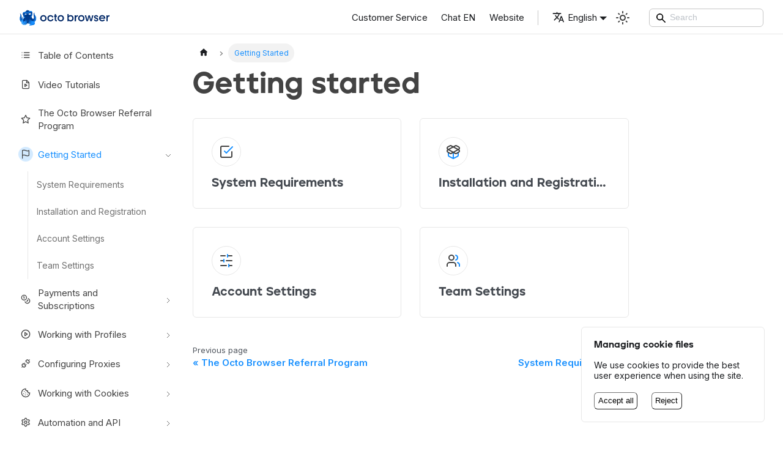

--- FILE ---
content_type: text/html
request_url: https://docs.octobrowser.net/en/category/beginning-of-work/
body_size: 4212
content:
<!doctype html>
<html lang="en" dir="ltr" class="docs-wrapper docs-doc-page docs-version-current plugin-docs plugin-id-default">
<head>
<meta charset="UTF-8">
<meta name="generator" content="Docusaurus v2.4.1">
<title data-rh="true">Getting started | Octo Browser Docs</title><meta data-rh="true" name="viewport" content="width=device-width,initial-scale=1"><meta data-rh="true" name="twitter:card" content="summary_large_image"><meta data-rh="true" name="docusaurus_locale" content="en"><meta data-rh="true" name="docsearch:language" content="en"><meta data-rh="true" property="og:locale" content="ru_RU"><meta data-rh="true" property="og:type" content="website"><meta data-rh="true" property="og:url" content="https://docs.octobrowser.net/en"><meta data-rh="true" property="og:site_name" content="Octo Browser"><meta data-rh="true" property="og:image" content="/en/assets/images/doc-sharing-0006ca74c5d589fe005af25fb58ac78a.png"><meta data-rh="true" property="og:image:width" content="1200"><meta data-rh="true" property="og:image:height" content="630"><meta data-rh="true" property="og:image:type" content="image/png"><meta data-rh="true" name="docusaurus_version" content="current"><meta data-rh="true" name="docusaurus_tag" content="docs-default-current"><meta data-rh="true" name="docsearch:version" content="current"><meta data-rh="true" name="docsearch:docusaurus_tag" content="docs-default-current"><meta data-rh="true" name="description" content="Getting started – Octo Browser documentation."><meta data-rh="true" property="og:description" content="Getting started – Octo Browser documentation."><meta data-rh="true" property="og:title" content="Getting started | Octo Browser Docs"><link data-rh="true" rel="icon" href="/en/img/favicon.ico"><link data-rh="true" rel="canonical" href="https://docs.octobrowser.net/en/category/beginning-of-work/"><link data-rh="true" rel="alternate" href="https://docs.octobrowser.net/en/category/beginning-of-work/" hreflang="en"><link data-rh="true" rel="alternate" href="https://docs.octobrowser.net/category/beginning-of-work/" hreflang="ru"><link data-rh="true" rel="alternate" href="https://docs.octobrowser.net/pt/category/beginning-of-work/" hreflang="pt"><link data-rh="true" rel="alternate" href="https://docs.octobrowser.net/category/beginning-of-work/" hreflang="x-default"><link rel="stylesheet" href="/en/assets/css/styles.1a94c921.css">
<link rel="preload" href="/en/assets/js/runtime~main.d6525550.js" as="script">
<link rel="preload" href="/en/assets/js/main.992a693b.js" as="script">
</head>
<body class="navigation-with-keyboard">
<script>!function(){function e(e){document.documentElement.setAttribute("data-theme",e)}var t=function(){var e=null;try{e=new URLSearchParams(window.location.search).get("docusaurus-theme")}catch(e){}return e}()||function(){var e=null;try{e=localStorage.getItem("theme")}catch(e){}return e}();null!==t?e(t):window.matchMedia("(prefers-color-scheme: dark)").matches?e("dark"):(window.matchMedia("(prefers-color-scheme: light)").matches,e("light"))}()</script><div id="__docusaurus">
<div role="region" aria-label="Go to the main content"><a class="skipToContent_fXgn" href="#__docusaurus_skipToContent_fallback">Go to the main content</a></div><nav aria-label="Main" class="navbar navbar--fixed-top"><div class="navbar__inner"><div class="navbar__items"><button aria-label="Switch the navigation bar" aria-expanded="false" class="navbar__toggle clean-btn" type="button"><svg width="30" height="30" viewBox="0 0 30 30" aria-hidden="true"><path stroke="currentColor" stroke-linecap="round" stroke-miterlimit="10" stroke-width="2" d="M4 7h22M4 15h22M4 23h22"></path></svg></button><a class="navbar__brand" href="/en/"><div class="navbar__logo"><img src="/en/img/logo.svg" alt="Octo Browser" class="themedImage_ToTc themedImage--light_HNdA" height="32" width="184"><img src="/en/img/logo_dark.svg" alt="Octo Browser" class="themedImage_ToTc themedImage--dark_i4oU" height="32" width="184"></div></a></div><div class="navbar__items navbar__items--right"><a class="navbar__item navbar__link navItemCleanExternal" href="/en/faq/faq-query/#contact-support">Customer Service</a><a href="https://t.me/octobrowser_antidetect_club_en" target="_blank" rel="noopener noreferrer" class="navbar__item navbar__link navItemCleanExternal" when="[object Object]">Chat EN<svg width="13.5" height="13.5" aria-hidden="true" viewBox="0 0 24 24" class="iconExternalLink_nPIU"><path fill="currentColor" d="M21 13v10h-21v-19h12v2h-10v15h17v-8h2zm3-12h-10.988l4.035 4-6.977 7.07 2.828 2.828 6.977-7.07 4.125 4.172v-11z"></path></svg></a><a href="https://octobrowser.net/" target="_blank" rel="noopener noreferrer" class="navbar__item navbar__link navItemCleanExternal">Website<svg width="13.5" height="13.5" aria-hidden="true" viewBox="0 0 24 24" class="iconExternalLink_nPIU"><path fill="currentColor" d="M21 13v10h-21v-19h12v2h-10v15h17v-8h2zm3-12h-10.988l4.035 4-6.977 7.07 2.828 2.828 6.977-7.07 4.125 4.172v-11z"></path></svg></a><div class="navbar__item"><div class="navItemSep"></div></div><div class="navbar__item dropdown dropdown--hoverable dropdown--right"><a href="#" aria-haspopup="true" aria-expanded="false" role="button" class="navbar__link"><svg viewBox="0 0 24 24" width="20" height="20" aria-hidden="true" class="iconLanguage_nlXk"><path fill="currentColor" d="M12.87 15.07l-2.54-2.51.03-.03c1.74-1.94 2.98-4.17 3.71-6.53H17V4h-7V2H8v2H1v1.99h11.17C11.5 7.92 10.44 9.75 9 11.35 8.07 10.32 7.3 9.19 6.69 8h-2c.73 1.63 1.73 3.17 2.98 4.56l-5.09 5.02L4 19l5-5 3.11 3.11.76-2.04zM18.5 10h-2L12 22h2l1.12-3h4.75L21 22h2l-4.5-12zm-2.62 7l1.62-4.33L19.12 17h-3.24z"></path></svg>English</a><ul class="dropdown__menu"><li><a href="/en/category/beginning-of-work/" target="_self" rel="noopener noreferrer" class="dropdown__link dropdown__link--active" lang="en">English</a></li><li><a href="/category/beginning-of-work/" target="_self" rel="noopener noreferrer" class="dropdown__link" lang="ru">Русский</a></li><li><a href="/pt/category/beginning-of-work/" target="_self" rel="noopener noreferrer" class="dropdown__link" lang="pt">Português</a></li></ul></div><div class="toggle_vylO colorModeToggle_DEke"><button class="clean-btn toggleButton_gllP toggleButtonDisabled_aARS" type="button" disabled="" title="Switch between dark and light mode (currently Light mode)" aria-label="Switch between dark and light mode (currently Light mode)" aria-live="polite"><svg viewBox="0 0 24 24" width="24" height="24" class="lightToggleIcon_pyhR"><path fill="currentColor" d="M12,9c1.65,0,3,1.35,3,3s-1.35,3-3,3s-3-1.35-3-3S10.35,9,12,9 M12,7c-2.76,0-5,2.24-5,5s2.24,5,5,5s5-2.24,5-5 S14.76,7,12,7L12,7z M2,13l2,0c0.55,0,1-0.45,1-1s-0.45-1-1-1l-2,0c-0.55,0-1,0.45-1,1S1.45,13,2,13z M20,13l2,0c0.55,0,1-0.45,1-1 s-0.45-1-1-1l-2,0c-0.55,0-1,0.45-1,1S19.45,13,20,13z M11,2v2c0,0.55,0.45,1,1,1s1-0.45,1-1V2c0-0.55-0.45-1-1-1S11,1.45,11,2z M11,20v2c0,0.55,0.45,1,1,1s1-0.45,1-1v-2c0-0.55-0.45-1-1-1C11.45,19,11,19.45,11,20z M5.99,4.58c-0.39-0.39-1.03-0.39-1.41,0 c-0.39,0.39-0.39,1.03,0,1.41l1.06,1.06c0.39,0.39,1.03,0.39,1.41,0s0.39-1.03,0-1.41L5.99,4.58z M18.36,16.95 c-0.39-0.39-1.03-0.39-1.41,0c-0.39,0.39-0.39,1.03,0,1.41l1.06,1.06c0.39,0.39,1.03,0.39,1.41,0c0.39-0.39,0.39-1.03,0-1.41 L18.36,16.95z M19.42,5.99c0.39-0.39,0.39-1.03,0-1.41c-0.39-0.39-1.03-0.39-1.41,0l-1.06,1.06c-0.39,0.39-0.39,1.03,0,1.41 s1.03,0.39,1.41,0L19.42,5.99z M7.05,18.36c0.39-0.39,0.39-1.03,0-1.41c-0.39-0.39-1.03-0.39-1.41,0l-1.06,1.06 c-0.39,0.39-0.39,1.03,0,1.41s1.03,0.39,1.41,0L7.05,18.36z"></path></svg><svg viewBox="0 0 24 24" width="24" height="24" class="darkToggleIcon_wfgR"><path fill="currentColor" d="M9.37,5.51C9.19,6.15,9.1,6.82,9.1,7.5c0,4.08,3.32,7.4,7.4,7.4c0.68,0,1.35-0.09,1.99-0.27C17.45,17.19,14.93,19,12,19 c-3.86,0-7-3.14-7-7C5,9.07,6.81,6.55,9.37,5.51z M12,3c-4.97,0-9,4.03-9,9s4.03,9,9,9s9-4.03,9-9c0-0.46-0.04-0.92-0.1-1.36 c-0.98,1.37-2.58,2.26-4.4,2.26c-2.98,0-5.4-2.42-5.4-5.4c0-1.81,0.89-3.42,2.26-4.4C12.92,3.04,12.46,3,12,3L12,3z"></path></svg></button></div><div class="searchBox_ZlJk"><div class="navbar__search searchBarContainer_NW3z"><input placeholder="Search" aria-label="Search" class="navbar__search-input"><div class="loadingRing_RJI3 searchBarLoadingRing_YnHq"><div></div><div></div><div></div><div></div></div></div></div></div></div><div role="presentation" class="navbar-sidebar__backdrop"></div></nav><div id="__docusaurus_skipToContent_fallback" class="main-wrapper mainWrapper_z2l0 docsWrapper_BCFX"><button aria-label="Scroll back to top" class="clean-btn theme-back-to-top-button backToTopButton_sjWU" type="button"></button><div class="docPage__5DB"><aside class="theme-doc-sidebar-container docSidebarContainer_b6E3"><div class="sidebarViewport_Xe31"><div class="sidebar_njMd"><nav aria-label="Docs sidebar" class="menu thin-scrollbar menu_SIkG"><ul class="theme-doc-sidebar-menu menu__list"><li class="theme-doc-sidebar-item-link theme-doc-sidebar-item-link-level-1 menu__list-item"><a class="menu__link" href="/en/"><div class="menu__link--icon"></div>Table of Contents</a></li><li class="theme-doc-sidebar-item-link theme-doc-sidebar-item-link-level-1 menu__list-item"><a class="menu__link" href="/en/video-tutorials/"><div class="menu__link--icon"></div>Video Tutorials</a></li><li class="theme-doc-sidebar-item-link theme-doc-sidebar-item-link-level-1 menu__list-item"><a class="menu__link" href="/en/referral-program/"><div class="menu__link--icon"></div>The Octo Browser Referral Program</a></li><li class="theme-doc-sidebar-item-category theme-doc-sidebar-item-category-level-1 menu__list-item"><div class="menu__list-item-collapsible menu__list-item-collapsible--active"><a class="menu__link menu__link--sublist menu__link--active" aria-current="page" aria-expanded="true" href="/en/category/beginning-of-work/"><div class="menu__link--icon"></div>Getting Started</a><button aria-label="Toggle the collapsible sidebar category &#x27;Getting Started&#x27;" type="button" class="clean-btn menu__caret"></button></div><ul style="display:block;overflow:visible;height:auto" class="menu__list"><li class="theme-doc-sidebar-item-link theme-doc-sidebar-item-link-level-2 menu__list-item"><a class="menu__link menu__link--second-level" tabindex="0" href="/en/start/system-requirements/">System Requirements</a></li><li class="theme-doc-sidebar-item-link theme-doc-sidebar-item-link-level-2 menu__list-item"><a class="menu__link menu__link--second-level" tabindex="0" href="/en/start/installation-and-registration/">Installation and Registration</a></li><li class="theme-doc-sidebar-item-link theme-doc-sidebar-item-link-level-2 menu__list-item"><a class="menu__link menu__link--second-level" tabindex="0" href="/en/start/account-settings/">Account Settings</a></li><li class="theme-doc-sidebar-item-link theme-doc-sidebar-item-link-level-2 menu__list-item"><a class="menu__link menu__link--second-level" tabindex="0" href="/en/start/team-settings/">Team Settings</a></li></ul></li><li class="theme-doc-sidebar-item-category theme-doc-sidebar-item-category-level-1 menu__list-item menu__list-item--collapsed"><div class="menu__list-item-collapsible"><a class="menu__link menu__link--sublist" aria-expanded="false" href="/en/category/payment-and-subscriptions/"><div class="menu__link--icon"></div>Payments and Subscriptions</a><button aria-label="Toggle the collapsible sidebar category &#x27;Payments and Subscriptions&#x27;" type="button" class="clean-btn menu__caret"></button></div></li><li class="theme-doc-sidebar-item-category theme-doc-sidebar-item-category-level-1 menu__list-item menu__list-item--collapsed"><div class="menu__list-item-collapsible"><a class="menu__link menu__link--sublist" aria-expanded="false" href="/en/category/working-with-profiles/"><div class="menu__link--icon"></div>Working with Profiles</a><button aria-label="Toggle the collapsible sidebar category &#x27;Working with Profiles&#x27;" type="button" class="clean-btn menu__caret"></button></div></li><li class="theme-doc-sidebar-item-category theme-doc-sidebar-item-category-level-1 menu__list-item menu__list-item--collapsed"><div class="menu__list-item-collapsible"><a class="menu__link menu__link--sublist" aria-expanded="false" href="/en/category/proxy-settings/"><div class="menu__link--icon"></div>Configuring Proxies</a><button aria-label="Toggle the collapsible sidebar category &#x27;Configuring Proxies&#x27;" type="button" class="clean-btn menu__caret"></button></div></li><li class="theme-doc-sidebar-item-category theme-doc-sidebar-item-category-level-1 menu__list-item menu__list-item--collapsed"><div class="menu__list-item-collapsible"><a class="menu__link menu__link--sublist" aria-expanded="false" href="/en/category/working-with-cookies/"><div class="menu__link--icon"></div>Working with Cookies</a><button aria-label="Toggle the collapsible sidebar category &#x27;Working with Cookies&#x27;" type="button" class="clean-btn menu__caret"></button></div></li><li class="theme-doc-sidebar-item-category theme-doc-sidebar-item-category-level-1 menu__list-item menu__list-item--collapsed"><div class="menu__list-item-collapsible"><a class="menu__link menu__link--sublist" aria-expanded="false" href="/en/category/automation-and-api/"><div class="menu__link--icon"></div>Automation and API</a><button aria-label="Toggle the collapsible sidebar category &#x27;Automation and API&#x27;" type="button" class="clean-btn menu__caret"></button></div></li><li class="theme-doc-sidebar-item-category theme-doc-sidebar-item-category-level-1 menu__list-item menu__list-item--collapsed"><div class="menu__list-item-collapsible"><a class="menu__link menu__link--sublist" aria-expanded="false" href="/en/category/faq/"><div class="menu__link--icon"></div>FAQ</a><button aria-label="Toggle the collapsible sidebar category &#x27;FAQ&#x27;" type="button" class="clean-btn menu__caret"></button></div></li><li class="theme-doc-sidebar-item-category theme-doc-sidebar-item-category-level-1 menu__list-item menu__list-item--collapsed"><div class="menu__list-item-collapsible"><a class="menu__link menu__link--sublist" aria-expanded="false" href="/en/category/version-history/"><div class="menu__link--icon"></div>Version History</a><button aria-label="Toggle the collapsible sidebar category &#x27;Version History&#x27;" type="button" class="clean-btn menu__caret"></button></div></li></ul></nav></div></div></aside><main class="docMainContainer_M2_q"><div class="container padding-top--md padding-bottom--lg"><div class="generatedIndexPage_vN6x"><nav class="theme-doc-breadcrumbs breadcrumbsContainer_Z_bl" aria-label="Breadcrumbs"><ul class="breadcrumbs" itemscope="" itemtype="https://schema.org/BreadcrumbList"><li class="breadcrumbs__item"><a aria-label="Home page" class="breadcrumbs__link" href="/en/"><svg viewBox="0 0 24 24" class="breadcrumbHomeIcon_YNFT"><path d="M10 19v-5h4v5c0 .55.45 1 1 1h3c.55 0 1-.45 1-1v-7h1.7c.46 0 .68-.57.33-.87L12.67 3.6c-.38-.34-.96-.34-1.34 0l-8.36 7.53c-.34.3-.13.87.33.87H5v7c0 .55.45 1 1 1h3c.55 0 1-.45 1-1z" fill="currentColor"></path></svg></a></li><li itemscope="" itemprop="itemListElement" itemtype="https://schema.org/ListItem" class="breadcrumbs__item breadcrumbs__item--active"><span class="breadcrumbs__link" itemprop="name">Getting Started</span><meta itemprop="position" content="1"></li></ul></nav><header><h1 class="title_kItE">Getting started</h1></header><article class="margin-top--lg"><section class="row list_eTzJ"><article class="col col--6 margin-bottom--lg"><a class="card cardContainer_NjmI cardContainerLink_hh6e" href="/en/start/system-requirements/"><div class="cardIcon_Ov67"></div><h2 class="text--truncate cardTitle_xpsc" title="System Requirements">System Requirements</h2></a></article><article class="col col--6 margin-bottom--lg"><a class="card cardContainer_NjmI cardContainerLink_hh6e" href="/en/start/installation-and-registration/"><div class="cardIcon_Ov67"></div><h2 class="text--truncate cardTitle_xpsc" title="Installation and Registration">Installation and Registration</h2></a></article><article class="col col--6 margin-bottom--lg"><a class="card cardContainer_NjmI cardContainerLink_hh6e" href="/en/start/account-settings/"><div class="cardIcon_Ov67"></div><h2 class="text--truncate cardTitle_xpsc" title="Account Settings">Account Settings</h2></a></article><article class="col col--6 margin-bottom--lg"><a class="card cardContainer_NjmI cardContainerLink_hh6e" href="/en/start/team-settings/"><div class="cardIcon_Ov67"></div><h2 class="text--truncate cardTitle_xpsc" title="Team Settings">Team Settings</h2></a></article></section></article><footer class="margin-top--lg"><nav class="pagination-nav docusaurus-mt-lg" aria-label="Documentation navigation"><a class="pagination-nav__link pagination-nav__link--prev" href="/en/referral-program/"><div class="pagination-nav__sublabel">Previous page</div><div class="pagination-nav__label">The Octo Browser Referral Program</div></a><a class="pagination-nav__link pagination-nav__link--next" href="/en/start/system-requirements/"><div class="pagination-nav__sublabel">Next page</div><div class="pagination-nav__label">System Requirements</div></a></nav></footer></div></div></main></div></div><footer class="footer_kdx9"><div>Copyright © 2020-<!-- -->2026<!-- --> Octo Browser</div><a class="footerLinkItem --circle --tg" href="https://t.me/OctoBrowser_support_bot/" target="_blank" rel="noreferrer noopener"></a><div class="consent_J78L"><h4>Managing cookie files</h4><p>We use cookies to provide the best user experience when using the site.</p><div><button>Accept all</button><button>Reject</button></div></div></footer></div>
<script src="/en/assets/js/runtime~main.d6525550.js"></script>
<script src="/en/assets/js/main.992a693b.js"></script>
</body>
</html>

--- FILE ---
content_type: application/javascript
request_url: https://docs.octobrowser.net/en/assets/js/935f2afb.e834f2c9.js
body_size: 6171
content:
"use strict";(globalThis.webpackChunktest_doc=globalThis.webpackChunktest_doc||[]).push([[8581],{5610(e){e.exports=JSON.parse('{"pluginId":"default","version":"current","label":"Next","banner":null,"badge":false,"noIndex":false,"className":"docs-version-current","isLast":true,"docsSidebars":{"tutorialSidebar":[{"type":"link","label":"Table of Contents","href":"/en/","docId":"knowledge-base"},{"type":"link","label":"Video Tutorials","href":"/en/video-tutorials","docId":"video-tutorials"},{"type":"link","label":"The Octo Browser Referral Program","href":"/en/referral-program","docId":"referral-program"},{"type":"category","label":"Getting Started","collapsible":true,"collapsed":true,"items":[{"type":"link","label":"System Requirements","href":"/en/start/system-requirements","docId":"start/system-requirements"},{"type":"link","label":"Installation and Registration","href":"/en/start/installation-and-registration","docId":"start/installation-and-registration"},{"type":"link","label":"Account Settings","href":"/en/start/account-settings","docId":"start/account-settings"},{"type":"link","label":"Team Settings","href":"/en/start/team-settings","docId":"start/team-settings"}],"href":"/en/category/beginning-of-work"},{"type":"category","label":"Payments and Subscriptions","collapsible":true,"collapsed":true,"items":[{"type":"link","label":"Choosing a Subscription","href":"/en/payments/subscriptions","docId":"payments/subscriptions"},{"type":"link","label":"Account Balance Top-Up and Payments","href":"/en/payments/balance","docId":"payments/balance"},{"type":"link","label":"Changing a Subscription","href":"/en/payments/change_subscription","docId":"payments/change_subscription"},{"type":"link","label":"Promo Codes and Discounts","href":"/en/payments/promo-codes_and_discounts","docId":"payments/promo-codes_and_discounts"}],"href":"/en/category/payment-and-subscriptions"},{"type":"category","label":"Working with Profiles","collapsible":true,"collapsed":true,"items":[{"type":"link","label":"Creating and Launching a Profile","href":"/en/profiles/start","docId":"profiles/start"},{"type":"link","label":"Browser Profile Settings","href":"/en/profiles/browser-profile-settings","docId":"profiles/browser-profile-settings"},{"type":"link","label":"Creating Profiles in Bulk","href":"/en/profiles/profiles-in-bulk","docId":"profiles/profiles-in-bulk"},{"type":"link","label":"Managing Profiles","href":"/en/profiles/edit-profiles","docId":"profiles/edit-profiles"},{"type":"link","label":"Profile Templates","href":"/en/profiles/profile-templates","docId":"profiles/profile-templates"},{"type":"category","label":"Working with Extensions","collapsible":true,"collapsed":true,"items":[{"type":"link","label":"Installing Extensions","href":"/en/profiles/extensions/","docId":"profiles/extensions/extensions"},{"type":"link","label":"Working with the Scenum Extension","href":"/en/profiles/extensions/scenum","docId":"profiles/extensions/scenum"}],"href":"/en/category/working-with-extensions"},{"type":"link","label":"Cookie Robot","href":"/en/profiles/cookie-robot","docId":"profiles/cookie-robot"},{"type":"link","label":"The Trash Bin","href":"/en/profiles/trash-bin","docId":"profiles/trash-bin"},{"type":"link","label":"Restoring a Profile","href":"/en/profiles/restore-profile","docId":"profiles/restore-profile"},{"type":"link","label":"Videostream Spoofing","href":"/en/profiles/videostream-spoofing","docId":"profiles/videostream-spoofing"},{"type":"link","label":"Human Typing Simulation","href":"/en/profiles/human-paste","docId":"profiles/human-paste"},{"type":"link","label":"Profile Export and Import","href":"/en/profiles/export-import-octo-browser-profile","docId":"profiles/export-import-octo-browser-profile"},{"type":"link","label":"Working with Tags","href":"/en/profiles/tags","docId":"profiles/tags"},{"type":"link","label":"Profile List Page","href":"/en/profiles/profiles-page","docId":"profiles/profiles-page"},{"type":"link","label":"Hotkeys","href":"/en/profiles/hot-keys","docId":"profiles/hot-keys"}],"href":"/en/category/working-with-profiles"},{"type":"category","label":"Configuring Proxies","collapsible":true,"collapsed":true,"items":[{"type":"link","label":"Types of Proxies","href":"/en/proxy/proxy-types","docId":"proxy/proxy-types"},{"type":"link","label":"Temporary Proxies","href":"/en/proxy/temp-proxy","docId":"proxy/temp-proxy"},{"type":"link","label":"The Proxy Manager","href":"/en/proxy/proxy-manager","docId":"proxy/proxy-manager"},{"type":"link","label":"Proxy Shop","href":"/en/proxy/internal-proxy","docId":"proxy/internal-proxy"},{"type":"link","label":"Adding Proxies in Bulk","href":"/en/proxy/bulk-add","docId":"proxy/bulk-add"},{"type":"link","label":"Proxy Statuses","href":"/en/proxy/proxy-status","docId":"proxy/proxy-status"},{"type":"category","label":"Third Party Proxy Providers","collapsible":true,"collapsed":true,"items":[{"type":"link","label":"Proxy Providers","href":"/en/proxy/proxy-sellers/third-parties","docId":"proxy/proxy-sellers/third-parties"},{"type":"link","label":"Connecting Bright Data Proxies","href":"/en/proxy/proxy-sellers/brightdata","docId":"proxy/proxy-sellers/brightdata"},{"type":"link","label":"Configuring SocksEscort Proxies (proxy forwarding)","href":"/en/proxy/proxy-sellers/socks-escort","docId":"proxy/proxy-sellers/socks-escort"},{"type":"link","label":"Adding AstroProxy Proxies to Octo Browser","href":"/en/proxy/proxy-sellers/astroproxy","docId":"proxy/proxy-sellers/astroproxy"},{"type":"link","label":"Adding NetNut Proxies to Octo Browser","href":"/en/proxy/proxy-sellers/netnut","docId":"proxy/proxy-sellers/netnut"},{"type":"link","label":"Adding iProxy Proxies to Octo Browser","href":"/en/proxy/proxy-sellers/iproxy","docId":"proxy/proxy-sellers/iproxy"},{"type":"link","label":"Connecting Oxylabs Proxies","href":"/en/proxy/proxy-sellers/oxylabs","docId":"proxy/proxy-sellers/oxylabs"},{"type":"link","label":"Adding Asocks Proxies","href":"/en/proxy/proxy-sellers/asocks","docId":"proxy/proxy-sellers/asocks"},{"type":"link","label":"Configuring Pia S5 Proxies (proxy forwarding)","href":"/en/proxy/proxy-sellers/piaproxy","docId":"proxy/proxy-sellers/piaproxy"},{"type":"link","label":"Configuring 922 S5 Proxies (proxy forwarding)","href":"/en/proxy/proxy-sellers/922proxy","docId":"proxy/proxy-sellers/922proxy"},{"type":"link","label":"How to Connect Webshare Proxies","href":"/en/proxy/proxy-sellers/webshare","docId":"proxy/proxy-sellers/webshare"},{"type":"link","label":"Adding IPRoyal Proxies to Octo Browser","href":"/en/proxy/proxy-sellers/iproyal","docId":"proxy/proxy-sellers/iproyal"}],"href":"/en/category/proxy-sellers"}],"href":"/en/category/proxy-settings"},{"type":"category","label":"Working with Cookies","collapsible":true,"collapsed":true,"items":[{"type":"link","label":"Cookie Types","href":"/en/cookies/cookie-types","docId":"cookies/cookie-types"},{"type":"link","label":"Adding (Importing) Cookies","href":"/en/cookies/cookie-upload","docId":"cookies/cookie-upload"},{"type":"link","label":"Exporting Cookies","href":"/en/cookies/export-cookies","docId":"cookies/export-cookies"}],"href":"/en/category/working-with-cookies"},{"type":"category","label":"Automation and API","collapsible":true,"collapsed":true,"items":[{"type":"link","label":"Working with API","href":"/en/api/start-api","docId":"api/start-api"},{"type":"link","label":"Puppeteer Automation","href":"/en/api/puppeteer-automation","docId":"api/puppeteer-automation"},{"type":"link","label":"One-Time Profiles","href":"/en/api/one-time-profile","docId":"api/one-time-profile"}],"href":"/en/category/automation-and-api"},{"type":"category","label":"FAQ","collapsible":true,"collapsed":true,"items":[{"type":"link","label":"Notifications","href":"/en/faq/notifications","docId":"faq/notifications"},{"type":"link","label":"\\"Component not found\\" Notification","href":"/en/faq/component-not-found","docId":"faq/component-not-found"},{"type":"link","label":"WebView2/NET Runtime","href":"/en/faq/webview","docId":"faq/webview"},{"type":"link","label":"Contacting Octo Browser Customer Service","href":"/en/faq/faq-query","docId":"faq/faq-query"},{"type":"link","label":"Changing Account Data","href":"/en/faq/changing-account-info","docId":"faq/changing-account-info"},{"type":"link","label":"Installation and Updates: FAQ","href":"/en/faq/faq-install-setup","docId":"faq/faq-install-setup"},{"type":"link","label":"Payment: FAQ","href":"/en/faq/faq-payment","docId":"faq/faq-payment"},{"type":"link","label":"Registration: FAQ","href":"/en/faq/faq-registration","docId":"faq/faq-registration"},{"type":"link","label":"Authorization: FAQ","href":"/en/faq/faq-login","docId":"faq/faq-login"},{"type":"link","label":"Profiles: FAQ","href":"/en/faq/faq-profiles","docId":"faq/faq-profiles"},{"type":"link","label":"Proxies: FAQ","href":"/en/faq/faq-proxy","docId":"faq/faq-proxy"},{"type":"link","label":"Proxy Shop: FAQ","href":"/en/faq/faq-proxy-shop","docId":"faq/faq-proxy-shop"},{"type":"link","label":"Cookies: FAQ","href":"/en/faq/cookies-faq","docId":"faq/cookies-faq"},{"type":"link","label":"debug.log","href":"/en/faq/debug-log","docId":"faq/debug-log"},{"type":"link","label":"General FAQ","href":"/en/faq/all-faq","docId":"faq/all-faq"},{"type":"link","label":"API: FAQ","href":"/en/faq/api-faq","docId":"faq/api-faq"}],"href":"/en/category/faq"},{"type":"category","label":"Version History","collapsible":true,"collapsed":true,"items":[{"type":"link","label":"Octo Browser Changelog","href":"/en/changelog/octo-browser-changelog","docId":"changelog/octo-browser-changelog"},{"type":"link","label":"Octium Changelog","href":"/en/changelog/octium-changelog","docId":"changelog/octium-changelog"}],"href":"/en/category/version-history"}]},"docs":{"api/one-time-profile":{"id":"api/one-time-profile","title":"One-Time Profiles","description":"One-time profiles are disposable profiles that are created and immediately launched with a single API request and automatically deleted after they are stopped.","sidebar":"tutorialSidebar"},"api/puppeteer-automation":{"id":"api/puppeteer-automation","title":"Puppeteer Automation","description":"Puppeteer is a Node.js library that allows you to automate processes in a browser built on the Chromium source code using API via the Chrome DevTools Protocol.","sidebar":"tutorialSidebar"},"api/start-api":{"id":"api/start-api","title":"Working with API","description":"You can automate account and profile manipulations by using API.","sidebar":"tutorialSidebar"},"changelog/octium-changelog":{"id":"changelog/octium-changelog","title":"Octium Changelog","description":"Octium updates","sidebar":"tutorialSidebar"},"changelog/octo-browser-changelog":{"id":"changelog/octo-browser-changelog","title":"Octo Browser Changelog","description":"Octo Browser Updates","sidebar":"tutorialSidebar"},"cookies/cookie-types":{"id":"cookies/cookie-types","title":"Cookie Types","description":"Octo Browser supports popular cookie formats: Netscape and JSON. For your convenience, the drag\'n\'drop method is supported (dragging a *.txt or *.json file into the designated area).","sidebar":"tutorialSidebar"},"cookies/cookie-upload":{"id":"cookies/cookie-upload","title":"Adding (Importing) Cookies","description":"Valid cookies in JSON and Netscape formats are supported. To add cookies, you can drag and drop a file (.txt or .json) with the necessary data into the corresponding field or click on that field and paste the copied text with cookie data in valid format.","sidebar":"tutorialSidebar"},"cookies/export-cookies":{"id":"cookies/export-cookies","title":"Exporting Cookies","description":"To export all cookies from a profile to a file, you need to launch the desired profile and click on the Export cookies icon in the upper right corner of the profile window (or press CTRL + SHIFT + K on Windows or CMD\u2318 + SHIFT\u21e7 + K for macOS), specify the desired folder and click \u201cSave.\u201d","sidebar":"tutorialSidebar"},"faq/all-faq":{"id":"faq/all-faq","title":"General FAQ","description":"General Questions: FAQ \u2013 Octo Browser Documentation.","sidebar":"tutorialSidebar"},"faq/api-faq":{"id":"faq/api-faq","title":"API: FAQ","description":"API: FAQ \u2013 Octo Browser Documentation.","sidebar":"tutorialSidebar"},"faq/changing-account-info":{"id":"faq/changing-account-info","title":"Changing Account Data","description":"Changing account data - Octo Browser documentation.","sidebar":"tutorialSidebar"},"faq/component-not-found":{"id":"faq/component-not-found","title":"\\"Component not found\\" Notification","description":"The \\"Component not found\\" notification means that Octo Browser components necessary for its correct operation are missing from your device. The components could have been deleted by an installed antivirus (or the Windows Defender), or were not downloaded completely due to an unstable Internet connection.","sidebar":"tutorialSidebar"},"faq/cookies-faq":{"id":"faq/cookies-faq","title":"Cookies: FAQ","description":"General issues","sidebar":"tutorialSidebar"},"faq/debug-log":{"id":"faq/debug-log","title":"debug.log","description":"While working with Octo Browser, various situations may arise in which the information from the debug.log file can help.","sidebar":"tutorialSidebar"},"faq/faq-install-setup":{"id":"faq/faq-install-setup","title":"Installation and Updates: FAQ","description":"Installation and updates: FAQ \u2013 Octo Browser documentation.","sidebar":"tutorialSidebar"},"faq/faq-login":{"id":"faq/faq-login","title":"Authorization: FAQ","description":"Authorization: FAQ \u2013 Octo Browser Documentation.","sidebar":"tutorialSidebar"},"faq/faq-payment":{"id":"faq/faq-payment","title":"Payment: FAQ","description":"Payment: FAQ \u2013 Octo Browser Documentation.","sidebar":"tutorialSidebar"},"faq/faq-profiles":{"id":"faq/faq-profiles","title":"Profiles: FAQ","description":"Profiles FAQ \u2013 Octo Browser Documentation.","sidebar":"tutorialSidebar"},"faq/faq-proxy":{"id":"faq/faq-proxy","title":"Proxies: FAQ","description":"Proxy Information","sidebar":"tutorialSidebar"},"faq/faq-proxy-shop":{"id":"faq/faq-proxy-shop","title":"Proxy Shop: FAQ","description":"Answers to Frequently Asked Questions about the Proxy Shop","sidebar":"tutorialSidebar"},"faq/faq-query":{"id":"faq/faq-query","title":"Contacting Octo Browser Customer Service","description":"In order to resolve any issue related to the performance of Octo Browser or its services, you need to strictly adhere to recommendations below, as this will help us give you the most comprehensive and correct answers to your questions.","sidebar":"tutorialSidebar"},"faq/faq-registration":{"id":"faq/faq-registration","title":"Registration: FAQ","description":"Registration: FAQ \u2013 Octo Browser Documentation.","sidebar":"tutorialSidebar"},"faq/notifications":{"id":"faq/notifications","title":"Notifications","description":"Profile Launch Notifications","sidebar":"tutorialSidebar"},"faq/webview":{"id":"faq/webview","title":"WebView2/NET Runtime","description":"WebView2/NET Runtime - Octo Browser Documentation.","sidebar":"tutorialSidebar"},"knowledge-base":{"id":"knowledge-base","title":"Table of Contents","description":"Octo Browser documentation","sidebar":"tutorialSidebar"},"payments/balance":{"id":"payments/balance","title":"Account Balance Top-Up and Payments","description":"Account balance top-up","sidebar":"tutorialSidebar"},"payments/change_subscription":{"id":"payments/change_subscription","title":"Changing a Subscription","description":"If a subscription has already been purchased, you can change it in the account settings (Settings > Billing > Upgrade subscription). Subscription is upgraded by paying the outstanding balance difference and does not affect the subscription expiration date.","sidebar":"tutorialSidebar"},"payments/promo-codes_and_discounts":{"id":"payments/promo-codes_and_discounts","title":"Promo Codes and Discounts","description":"A promo code allows you to purchase an Octo Browser subscription with limited functionality for a short period of time.","sidebar":"tutorialSidebar"},"payments/subscriptions":{"id":"payments/subscriptions","title":"Choosing a Subscription","description":"To choose a subscription make sure to familiarize yourself with the features of each one. It is possible to upgrade your subscription by paying the subscription cost difference in the client settings; the subscription end date will not change. The billing cycle of all subscriptions and additional resources is 30 days. Downgrading a subscription is only possible after your current subscription cycle ends.","sidebar":"tutorialSidebar"},"profiles/browser-profile-settings":{"id":"profiles/browser-profile-settings","title":"Browser Profile Settings","description":"Browser profile settings are a set of parameters that are configured when a profile is created and on the basis of which websites and services will receive information about your system and generate a fingerprint.","sidebar":"tutorialSidebar"},"profiles/cookie-robot":{"id":"profiles/cookie-robot","title":"Cookie Robot","description":"Cookie Robot \u2013 Octo Browser Documentation.","sidebar":"tutorialSidebar"},"profiles/edit-profiles":{"id":"profiles/edit-profiles","title":"Managing Profiles","description":"Managing Profiles - Octo Browser Documentation.","sidebar":"tutorialSidebar"},"profiles/export-import-octo-browser-profile":{"id":"profiles/export-import-octo-browser-profile","title":"Profile Export and Import","description":"You can export the entire profile (with its fingerprint, cookies, and proxy) using this function. Extensions are not saved during export. If a team member does not have access to profile transfers, the export list will also be unavailable to them.","sidebar":"tutorialSidebar"},"profiles/extensions/extensions":{"id":"profiles/extensions/extensions","title":"Installing Extensions","description":"A browser extension is a piece of software that expands (complements) the functionality of the browser. It is also able to integrate into cloud software through the browser. You can download and add to Octo Browser any extensions available for regular Chrome.","sidebar":"tutorialSidebar"},"profiles/extensions/scenum":{"id":"profiles/extensions/scenum","title":"Working with the Scenum Extension","description":"Registering a Scenum account and downloading the Scenum extension","sidebar":"tutorialSidebar"},"profiles/hot-keys":{"id":"profiles/hot-keys","title":"Hotkeys","description":"Octo Browser Hotkeys improve user convenience and speed up their work.","sidebar":"tutorialSidebar"},"profiles/human-paste":{"id":"profiles/human-paste","title":"Human Typing Simulation","description":"Human typing simulation, also known as imitation of manual input or paste as human typing (Human paste) is an additional method that is used to reduce the chances of arousing suspicions of antifraud systems. Paste as a human typing allows you to automatically paste text into a field character by character, as if typed by a real person.","sidebar":"tutorialSidebar"},"profiles/profile-templates":{"id":"profiles/profile-templates","title":"Profile Templates","description":"A Template is a sample profile which you can use to create Quick or New Profiles (Quick Profile -> Template or New Profile) with pre-set parameters. Tags, proxies, extensions, profile icon, etc. can be added to the template, and they will be used when creating new profiles from a template.","sidebar":"tutorialSidebar"},"profiles/profiles-in-bulk":{"id":"profiles/profiles-in-bulk","title":"Creating Profiles in Bulk","description":"Creating profiles in bulk allows you to create profiles in bulk.","sidebar":"tutorialSidebar"},"profiles/profiles-page":{"id":"profiles/profiles-page","title":"Profile List Page","description":"The profile list shows all profiles that you created in your Octo Browser account. Using the list, you can perform such operations as creating, editing, searching for, or transferring profiles.","sidebar":"tutorialSidebar"},"profiles/restore-profile":{"id":"profiles/restore-profile","title":"Restoring a Profile","description":"This function allows you to restore one of the previous versions of the profile if the latest version has stopped working for some reason.","sidebar":"tutorialSidebar"},"profiles/start":{"id":"profiles/start","title":"Creating and Launching a Profile","description":"A profile is a generated set of fingerprints collected from real devices that is seen as a unique device by services. A profile stores information about the browser settings that have been set, and launches the browser.","sidebar":"tutorialSidebar"},"profiles/tags":{"id":"profiles/tags","title":"Working with Tags","description":"Tags serve as an alternative to folders. Any profile in an Octo Browser account can either have no tag at all or have several tags at the same time. Thus, a profile can have several tags (that is, you can think of it as located simultaneously in two or more folders).","sidebar":"tutorialSidebar"},"profiles/trash-bin":{"id":"profiles/trash-bin","title":"The Trash Bin","description":"The trash bin stores previously deleted profiles, which you can restore if you have deleted them by mistake. To move a profile to trash, you need to click on the vertical ellipsis (three dots) next to the \\"Start\\" button of the required profile, then click on Move to Trash.","sidebar":"tutorialSidebar"},"profiles/videostream-spoofing":{"id":"profiles/videostream-spoofing","title":"Videostream Spoofing","description":"Videostream spoofing (substitution) is an Octo Browser feature that allows you to replace the camera video feed with any video on your device. A beta version of this feature is available in Octo Browser for Windows.","sidebar":"tutorialSidebar"},"proxy/bulk-add":{"id":"proxy/bulk-add","title":"Adding Proxies in Bulk","description":"You can add several proxies at once using bulk adding. To do this, click Bulk Add and paste the proxy list.","sidebar":"tutorialSidebar"},"proxy/internal-proxy":{"id":"proxy/internal-proxy","title":"Proxy Shop","description":"Proxy Shop allows you to purchase proxies directly in Octo Browser, without having to look for external providers elsewhere.","sidebar":"tutorialSidebar"},"proxy/proxy-manager":{"id":"proxy/proxy-manager","title":"The Proxy Manager","description":"The Proxy Manager allows you to save proxies purchased by you in a separate list, and use them when necessary by choosing them from that list.","sidebar":"tutorialSidebar"},"proxy/proxy-sellers/922proxy":{"id":"proxy/proxy-sellers/922proxy","title":"Configuring 922 S5 Proxies (proxy forwarding)","description":"Configuring the 922 S5 Proxy - Octo Browser Documentation.","sidebar":"tutorialSidebar"},"proxy/proxy-sellers/asocks":{"id":"proxy/proxy-sellers/asocks","title":"Adding Asocks Proxies","description":"Adding Asocks proxies to Octo Browser - Octo Browser Documentation.","sidebar":"tutorialSidebar"},"proxy/proxy-sellers/astroproxy":{"id":"proxy/proxy-sellers/astroproxy","title":"Adding AstroProxy Proxies to Octo Browser","description":"Adding AstroProxy proxies to Octo Browser - Octo Browser Documentation.","sidebar":"tutorialSidebar"},"proxy/proxy-sellers/brightdata":{"id":"proxy/proxy-sellers/brightdata","title":"Connecting Bright Data Proxies","description":"To connect Bright Data proxies to Octo Browser profiles, you will need to have active proxies in your proxy provider personal account.","sidebar":"tutorialSidebar"},"proxy/proxy-sellers/iproxy":{"id":"proxy/proxy-sellers/iproxy","title":"Adding iProxy Proxies to Octo Browser","description":"IMPORTANT! iProxy proxies are configured through their official Android smartphone app. Please consult an official guide from the iProxy at the link \\"Creating and Configuring iProxy\\".","sidebar":"tutorialSidebar"},"proxy/proxy-sellers/iproyal":{"id":"proxy/proxy-sellers/iproyal","title":"Adding IPRoyal Proxies to Octo Browser","description":"Adding IPRoyal proxies to Octo Browser - Octo Browser Documentation.","sidebar":"tutorialSidebar"},"proxy/proxy-sellers/netnut":{"id":"proxy/proxy-sellers/netnut","title":"Adding NetNut Proxies to Octo Browser","description":"Adding NetNut proxies to Octo Browsert \u2013 Octo Browser Documentation.","sidebar":"tutorialSidebar"},"proxy/proxy-sellers/oxylabs":{"id":"proxy/proxy-sellers/oxylabs","title":"Connecting Oxylabs Proxies","description":"Connecting Oxylabs proxies - Octo Browser Documentation.","sidebar":"tutorialSidebar"},"proxy/proxy-sellers/piaproxy":{"id":"proxy/proxy-sellers/piaproxy","title":"Configuring Pia S5 Proxies (proxy forwarding)","description":"Configuring Pia S5 Proxy - Octo Browser Documentation.","sidebar":"tutorialSidebar"},"proxy/proxy-sellers/socks-escort":{"id":"proxy/proxy-sellers/socks-escort","title":"Configuring SocksEscort Proxies (proxy forwarding)","description":"To forward SocksEscort proxies through local ports on your device, run SocksEscort client.","sidebar":"tutorialSidebar"},"proxy/proxy-sellers/third-parties":{"id":"proxy/proxy-sellers/third-parties","title":"Proxy Providers","description":"Octo Browser supports third-party proxy providers in the port forwarding mode.","sidebar":"tutorialSidebar"},"proxy/proxy-sellers/webshare":{"id":"proxy/proxy-sellers/webshare","title":"How to Connect Webshare Proxies","description":"Connecting and configuring your proxies from Webshare in Octo Browser is very simple.","sidebar":"tutorialSidebar"},"proxy/proxy-status":{"id":"proxy/proxy-status","title":"Proxy Statuses","description":"Proxy statuses help you quickly understand what the state of a proxy is.","sidebar":"tutorialSidebar"},"proxy/proxy-types":{"id":"proxy/proxy-types","title":"Types of Proxies","description":"All proxies in Octo Browser are divided into Proxy Manager proxies (proxies that are saved to the quick selection list) and temporary proxies (those that need to be provided manually in the profile settings).","sidebar":"tutorialSidebar"},"proxy/temp-proxy":{"id":"proxy/temp-proxy","title":"Temporary Proxies","description":"Temporary proxies are proxies that are added to the Connection settings in the profile without the possibility of saving and further selection from the list or the Proxy tab.","sidebar":"tutorialSidebar"},"referral-program":{"id":"referral-program","title":"The Octo Browser Referral Program","description":"The Referral Program allows you to invite new clients to Octo Browser using your personal referral link and receive rewards equal to 15% of each payment your referred users make for 360 days after their registration.","sidebar":"tutorialSidebar"},"start/account-settings":{"id":"start/account-settings","title":"Account Settings","description":"Account Settings \u2013 Octo Browser Documentation.","sidebar":"tutorialSidebar"},"start/installation-and-registration":{"id":"start/installation-and-registration","title":"Installation and Registration","description":"Account registration takes place directly on the official website. To register an account, click on the <strong x-id=\\"1\\">Sign Up</strong> button in the top right corner of the page.","sidebar":"tutorialSidebar"},"start/system-requirements":{"id":"start/system-requirements","title":"System Requirements","description":"System Requirements - Octo Browser Documentation.","sidebar":"tutorialSidebar"},"start/team-settings":{"id":"start/team-settings","title":"Team Settings","description":"The Team settings section allows you to flexibly customize your work and distribute access rights among participants (the section is available for Team and Advanced subscriptions).","sidebar":"tutorialSidebar"},"video-tutorials":{"id":"video-tutorials","title":"Video Tutorials","description":"Video Tutorials - Octo Browser Documentation.","sidebar":"tutorialSidebar"}}}')}}]);

--- FILE ---
content_type: image/svg+xml
request_url: https://docs.octobrowser.net/en/img/logo.svg
body_size: 10853
content:
<svg width="184" height="32" viewBox="0 0 184 32" fill="none" xmlns="http://www.w3.org/2000/svg">
<g clip-path="url(#clip0_3827_520)">
<path d="M48.7483 23.4552C52.4289 23.4552 55.2309 20.7746 55.2309 17.0477C55.2309 13.3207 52.4289 10.6401 48.7483 10.6401C45.0678 10.6401 42.2859 13.3624 42.2859 17.0477C42.2859 20.7329 45.0678 23.4552 48.7483 23.4552ZM48.7483 21.0046C46.5521 21.0046 44.8999 19.3503 44.8999 17.0463C44.8999 14.7424 46.5521 13.0678 48.7483 13.0678C50.9446 13.0678 52.5968 14.7007 52.5968 17.0463C52.5968 19.392 50.966 21.0046 48.7483 21.0046Z" fill="#002766"/>
<path d="M63.2744 23.4553C66.286 23.4553 68.6488 21.6544 69.3809 18.9953L66.9549 18.2623C66.5372 19.8951 65.1147 20.9631 63.3577 20.9631C61.1413 20.9631 59.4891 19.2872 59.4891 17.0263C59.4891 14.7653 61.1628 13.068 63.3577 13.068C65.0314 13.068 66.4324 14.031 66.9751 15.5602L69.2962 14.6806C68.3976 12.2516 66.1167 10.6389 63.273 10.6389C59.6341 10.6389 56.8106 13.3612 56.8106 17.0464C56.8106 20.7317 59.6341 23.454 63.273 23.454L63.2744 23.4553Z" fill="#002766"/>
<path d="M76.2771 20.8998C75.0641 20.8998 74.5416 20.7532 74.5416 19.5386L74.5631 14.0013H76.3402V11.6973H74.5631V8.54468H71.9693V11.6973H70.6932V14.0013H71.9693V19.5803C71.9693 22.4707 73.5798 23.2024 75.8795 23.2024H76.4437V20.8984H76.2758L76.2771 20.8998Z" fill="#002766"/>
<path d="M84.3031 23.4552C87.9837 23.4552 90.7857 20.7746 90.7857 17.0477C90.7857 13.3207 87.9837 10.6401 84.3031 10.6401C80.6226 10.6401 77.8407 13.3624 77.8407 17.0477C77.8407 20.7329 80.6226 23.4552 84.3031 23.4552ZM84.3031 21.0046C82.1069 21.0046 80.4547 19.3503 80.4547 17.0463C80.4547 14.7424 82.1069 13.0678 84.3031 13.0678C86.4994 13.0678 88.1516 14.7007 88.1516 17.0463C88.1516 19.392 86.5209 21.0046 84.3031 21.0046Z" fill="#002766"/>
<path d="M104.392 10.6388C102.761 10.6388 101.36 11.2885 100.46 12.3349V8.54468H97.8459V23.2024H100.335V21.5897C101.192 22.741 102.636 23.4539 104.392 23.4539C107.906 23.4539 110.624 20.7531 110.624 17.0464C110.624 13.3396 107.906 10.6388 104.392 10.6388ZM104.12 20.9831C101.924 20.9831 100.272 19.3073 100.272 17.0047C100.272 14.702 101.924 13.0464 104.12 13.0464C106.316 13.0464 107.947 14.7222 107.947 17.0047C107.947 19.2871 106.295 20.9831 104.12 20.9831Z" fill="#002766"/>
<path d="M119.022 10.7651C117.287 10.7651 115.948 11.4565 115.216 12.7127V10.8902H112.748V23.2036H115.342V17.5291C115.342 14.0106 117.162 13.3408 118.981 13.3408H119.127V10.7651H119.022Z" fill="#002766"/>
<path d="M126.319 23.4552C130.001 23.4552 132.803 20.7746 132.803 17.0477C132.803 13.3207 130.001 10.6401 126.319 10.6401C122.637 10.6401 119.857 13.3624 119.857 17.0477C119.857 20.7329 122.638 23.4552 126.319 23.4552ZM126.319 21.0046C124.123 21.0046 122.471 19.3503 122.471 17.0463C122.471 14.7424 124.123 13.0678 126.319 13.0678C128.515 13.0678 130.167 14.7007 130.167 17.0463C130.167 19.392 128.535 21.0046 126.319 21.0046Z" fill="#002766"/>
<path d="M146.198 20.5649L144.17 12.3349C143.982 11.4768 143.396 10.7639 142.371 10.7639C141.346 10.7639 140.802 11.4754 140.594 12.3133L138.501 20.5218L136.18 10.889H133.524L136.285 21.1701C136.641 22.5097 137.183 23.3476 138.377 23.3476C139.572 23.3476 140.134 22.5097 140.447 21.1284L142.309 14.0511L144.17 21.1284C144.505 22.5111 145.07 23.3476 146.262 23.3476C147.455 23.3476 147.998 22.5097 148.354 21.1701L151.114 10.889H148.563L146.199 20.5635L146.198 20.5649Z" fill="#002766"/>
<path d="M156.724 23.4552C159.276 23.4552 160.968 22.0107 160.968 19.6865C160.968 17.6139 159.442 16.4411 157.519 15.8964C155.594 15.3516 154.988 15.0383 154.988 14.0954C154.988 13.3624 155.616 12.7558 156.577 12.7558C157.476 12.7558 158.188 13.3624 158.251 14.3886H160.822C160.634 12.0645 159.045 10.6401 156.577 10.6401C154.11 10.6401 152.415 12.1896 152.415 14.2622C152.415 16.3348 153.857 17.5077 155.74 18.0309C157.622 18.5339 158.418 18.8271 158.418 19.895C158.418 20.7114 157.747 21.3194 156.744 21.3194C155.74 21.3194 154.967 20.6496 154.862 19.5184H152.291C152.437 21.9892 154.194 23.4552 156.724 23.4552Z" fill="#002766"/>
<path d="M175.472 17.0263C175.472 13.341 172.731 10.6389 169.029 10.6389C165.327 10.6389 162.588 13.4661 162.588 17.0464C162.588 20.6268 165.39 23.454 169.114 23.454C171.184 23.454 173.151 22.5959 174.488 20.8998L172.439 19.4338C171.643 20.46 170.515 21.0249 169.176 21.0249C167.126 21.0249 165.558 19.7055 165.224 17.8212H175.409C175.452 17.5064 175.472 17.298 175.472 17.0249V17.0263ZM165.37 15.5602C165.894 13.9893 167.317 13.0061 169.072 13.0061C170.828 13.0061 172.294 13.9274 172.815 15.5602H165.37Z" fill="#002766"/>
<path d="M183.894 10.7651C182.158 10.7651 180.819 11.4565 180.088 12.7127V10.8902H177.621V23.2036H180.213V17.5291C180.213 14.0106 182.033 13.3408 183.854 13.3408H184V10.7651H183.895H183.894Z" fill="#002766"/>
<path d="M28.3106 18.0981C29.8312 17.5776 29.4712 15.4471 29.0575 13.0113C28.547 10.0012 27.9573 6.52308 30.7406 5.03418C30.7406 5.03418 28.9406 7.53317 31.6473 11.1969C34.3929 14.9118 34.859 22.6778 29.2885 24.3106C26.6597 25.0813 24.2365 23.1754 22.4097 20.9481C17.3402 18.6213 20.4687 17.4538 12.6589 20.9481C11.9779 23.2225 8.51094 25.2696 6.32411 25.3072C0.540024 25.4067 -0.377424 17.8277 1.23449 13.4471C2.82357 9.12833 0.413757 7.2709 0.413757 7.2709C3.48848 7.86538 3.87803 11.3745 4.21385 14.4114C4.48653 16.8687 4.72428 19.018 6.32411 19.0624C11.1276 19.0624 9.51033 11.1714 9.51033 11.1714L16.5651 8.94272L23.5111 11.0947C23.5111 11.0947 24.9095 19.2642 28.3093 18.0994L28.3106 18.0981Z" fill="url(#paint0_linear_3827_520)"/>
<path d="M29.2938 22.2851C28.868 22.2246 26.5751 22.3698 24.4044 21.6462C23.9786 22.4559 26.9525 24.6711 27.8472 24.6294C28.7404 24.5864 31.1234 23.735 31.0817 23.5212C31.0387 23.3086 31.0817 22.5407 29.2938 22.2851Z" fill="url(#paint1_linear_3827_520)"/>
<path d="M10.4895 18.9617C9.92536 18.2179 9.21343 18.4936 8.74463 17.9812C9.51029 17.0007 9.6379 15.6382 9.6379 15.6382L11.2122 15.6812L13.0001 17.4284L11.2122 23.1378C11.2552 21.306 11.2968 20.0269 10.4882 18.9617H10.4895Z" fill="url(#paint2_linear_3827_520)"/>
<path d="M7.29797 24.8837C7.63782 24.9684 9.04287 24.7989 9.93614 23.9893C8.10662 21.5185 9.38272 19.7714 8.10662 18.5784C7.9011 18.768 7.59618 18.7909 7.59618 18.7909L7.29797 24.8837Z" fill="url(#paint3_linear_3827_520)"/>
<path d="M22.8731 17.3841C23.0007 16.3189 24.1922 16.148 24.8302 15.5092C24.3614 14.487 24.1922 13.719 24.1922 13.719L22.5319 14.1454L21.5956 15.8495C21.5956 15.8495 20.7024 20.7076 24.489 21.7728C22.7441 19.8548 22.7441 18.4493 22.8717 17.3841H22.8731Z" fill="url(#paint4_linear_3827_520)"/>
<path d="M2.1291 16.4608C2.1385 15.9521 1.91402 15.5354 1.62771 15.5301C1.3414 15.5248 1.10168 15.9329 1.09228 16.4416C1.08288 16.9504 1.30736 17.3671 1.59367 17.3724C1.87998 17.3777 2.1197 16.9696 2.1291 16.4608Z" fill="#1890FF"/>
<path d="M2.19638 14.5172C2.24305 14.1188 2.09572 13.7741 1.86731 13.7472C1.6389 13.7204 1.4159 14.0216 1.36923 14.42C1.32256 14.8184 1.46989 15.1631 1.6983 15.1899C1.92672 15.2168 2.14971 14.9155 2.19638 14.5172Z" fill="#1890FF"/>
<path d="M2.38979 12.8055C2.41268 12.4162 2.26194 12.0906 2.0531 12.0783C1.84425 12.066 1.65639 12.3716 1.6335 12.7609C1.6106 13.1502 1.76134 13.4758 1.97019 13.4881C2.17903 13.5004 2.36689 13.1948 2.38979 12.8055Z" fill="#1890FF"/>
<path d="M2.12907 11.8198C2.33423 11.7923 2.45841 11.4543 2.40644 11.0648C2.35447 10.6753 2.14602 10.3818 1.94087 10.4093C1.73571 10.4367 1.61153 10.7747 1.6635 11.1642C1.71547 11.5537 1.92391 11.8472 2.12907 11.8198Z" fill="#1890FF"/>
<path d="M1.84281 10.1037C1.99361 10.0709 2.06047 9.78898 1.99216 9.47393C1.92384 9.15889 1.74622 8.93008 1.59542 8.96286C1.44463 8.99564 1.37777 9.27761 1.44608 9.59265C1.5144 9.90769 1.69202 10.1365 1.84281 10.1037Z" fill="#1890FF"/>
<path d="M2.294 19.4483C2.62047 19.3685 2.78172 18.8797 2.65415 18.3565C2.52659 17.8333 2.15852 17.4739 1.83204 17.5537C1.50557 17.6335 1.34432 18.1224 1.47188 18.6455C1.59945 19.1687 1.96752 19.5281 2.294 19.4483Z" fill="#1890FF"/>
<path d="M3.64298 21.8692C4.0313 21.6978 4.13003 21.068 3.8635 20.4623C3.59696 19.8566 3.0661 19.5045 2.67778 19.6759C2.28947 19.8472 2.19074 20.4771 2.45727 21.0827C2.7238 21.6884 3.25466 22.0405 3.64298 21.8692Z" fill="url(#paint5_linear_3827_520)"/>
<path d="M8.71748 24.285C9.38195 24.139 9.84943 23.6959 9.76164 23.2954C9.67384 22.8949 9.06401 22.6887 8.39954 22.8347C7.73507 22.9807 7.26758 23.4238 7.35538 23.8243C7.44318 24.2248 8.05301 24.4311 8.71748 24.285Z" fill="url(#paint6_linear_3827_520)"/>
<path d="M11.3156 22.8544C11.7903 22.477 12.0154 21.9698 11.8184 21.7213C11.6214 21.4729 11.0769 21.5775 10.6023 21.9549C10.1276 22.3323 9.90248 22.8396 10.0995 23.088C10.2964 23.3364 10.8409 23.2318 11.3156 22.8544Z" fill="url(#paint7_linear_3827_520)"/>
<path d="M1.02624 17.6068C1.03748 17.0535 0.8169 16.6003 0.533566 16.5946C0.250232 16.5889 0.0114364 17.0328 0.000201293 17.5861C-0.0110338 18.1394 0.209546 18.5925 0.49288 18.5982C0.776214 18.604 1.01501 18.1601 1.02624 17.6068Z" fill="#1890FF"/>
<path d="M1.05377 15.4223C1.11535 14.9907 1.02001 14.62 0.840813 14.5943C0.661618 14.5687 0.466428 14.8979 0.404844 15.3295C0.343259 15.7612 0.438601 16.1319 0.617796 16.1575C0.796991 16.1831 0.992182 15.854 1.05377 15.4223Z" fill="#1890FF"/>
<path d="M1.275 13.7821C1.35121 13.4636 1.31356 13.1815 1.19092 13.1521C1.06827 13.1226 0.907065 13.357 0.830857 13.6756C0.75465 13.9942 0.792297 14.2763 0.914945 14.3057C1.03759 14.3351 1.1988 14.1007 1.275 13.7821Z" fill="#1890FF"/>
<path d="M1.48139 12.2905C1.56098 11.9728 1.5625 11.6994 1.48478 11.6799C1.40707 11.6603 1.27955 11.9021 1.19996 12.2198C1.12037 12.5376 1.11885 12.811 1.19656 12.8305C1.27428 12.85 1.4018 12.6083 1.48139 12.2905Z" fill="#1890FF"/>
<path d="M1.37876 21.0764C1.71272 20.9813 1.84629 20.4212 1.67709 19.8253C1.5079 19.2294 1.10002 18.8234 0.766062 18.9184C0.432104 19.0135 0.298533 19.5736 0.467724 20.1695C0.636915 20.7654 1.0448 21.1714 1.37876 21.0764Z" fill="#1890FF"/>
<path d="M2.75341 23.7384C3.12479 23.5503 3.16473 22.8809 2.84262 22.2433C2.52051 21.6056 1.95832 21.2411 1.58694 21.4292C1.21555 21.6173 1.17561 22.2867 1.49773 22.9244C1.81984 23.562 2.38203 23.9265 2.75341 23.7384Z" fill="url(#paint8_linear_3827_520)"/>
<path d="M8.40299 24.9502C8.48683 24.4702 7.98964 23.9821 7.29248 23.86C6.59533 23.7379 5.9622 24.0281 5.87837 24.5081C5.79453 24.9881 6.29172 25.4762 6.98887 25.5982C7.68603 25.7203 8.31915 25.4302 8.40299 24.9502Z" fill="#1890FF"/>
<path d="M32.3665 15.0663C32.6419 14.985 32.7491 14.5252 32.606 14.0392C32.4629 13.5533 32.1237 13.2253 31.8483 13.3066C31.5729 13.3879 31.4657 13.8478 31.6088 14.3337C31.7519 14.8196 32.0911 15.1476 32.3665 15.0663Z" fill="#1890FF"/>
<path d="M31.6728 13.0048C31.8865 12.9178 31.938 12.5477 31.7879 12.1782C31.6377 11.8087 31.3428 11.5798 31.1291 11.6668C30.9154 11.7539 30.8638 12.124 31.014 12.4935C31.1641 12.8629 31.4591 13.0919 31.6728 13.0048Z" fill="#1890FF"/>
<path d="M31.1467 11.248C31.3453 11.18 31.4049 10.8275 31.2797 10.4605C31.1546 10.0936 30.892 9.85124 30.6934 9.91919C30.4947 9.98715 30.4351 10.3397 30.5603 10.7066C30.6855 11.0736 30.948 11.3159 31.1467 11.248Z" fill="#1890FF"/>
<path d="M30.5753 9.499C30.7761 9.44872 30.8619 9.09952 30.7668 8.71903C30.6718 8.33854 30.432 8.07084 30.2312 8.12112C30.0304 8.1714 29.9446 8.52061 30.0397 8.9011C30.1347 9.28159 30.3745 9.54928 30.5753 9.499Z" fill="#1890FF"/>
<path d="M30.2071 7.84595C30.3611 7.83694 30.4707 7.56815 30.4519 7.24557C30.4331 6.92299 30.293 6.66879 30.139 6.67779C29.9849 6.68679 29.8753 6.95559 29.8941 7.27817C29.9129 7.60075 30.053 7.85495 30.2071 7.84595Z" fill="#1890FF"/>
<path d="M32.2618 17.2597C32.5963 17.2514 32.8567 16.8071 32.8434 16.2672C32.8302 15.7274 32.5483 15.2964 32.2138 15.3047C31.8793 15.3129 31.6189 15.7572 31.6322 16.2971C31.6455 16.837 31.9274 17.2679 32.2618 17.2597Z" fill="#1890FF"/>
<path d="M32.565 18.8981C32.6635 18.2391 32.4049 17.6542 31.9874 17.5917C31.5699 17.5291 31.1517 18.0126 31.0532 18.6716C30.9547 19.3305 31.2133 19.9155 31.6308 19.978C32.0483 20.0405 32.4665 19.557 32.565 18.8981Z" fill="#1890FF"/>
<path d="M31.0484 21.7559C31.4699 21.1728 31.5057 20.4784 31.1283 20.2049C30.7509 19.9313 30.1033 20.1823 29.6818 20.7653C29.2602 21.3484 29.2245 22.0428 29.6018 22.3163C29.9792 22.5899 30.6269 22.3389 31.0484 21.7559Z" fill="#1890FF"/>
<path d="M28.6622 23.919C29.2314 23.6742 29.5585 23.1627 29.3928 22.7763C29.2272 22.39 28.6314 22.2753 28.0622 22.52C27.493 22.7647 27.1659 23.2763 27.3316 23.6626C27.4973 24.049 28.093 24.1637 28.6622 23.919Z" fill="url(#paint9_linear_3827_520)"/>
<path d="M33.7614 15.9118C34.0335 15.8301 34.1258 15.3353 33.9675 14.8066C33.8092 14.2779 33.4603 13.9156 33.1881 13.9973C32.9159 14.079 32.8236 14.5738 32.9819 15.1025C33.1402 15.6312 33.4892 15.9935 33.7614 15.9118Z" fill="#1890FF"/>
<path d="M32.9769 13.6046C33.143 13.5308 33.1353 13.15 32.9598 12.7543C32.7842 12.3585 32.5072 12.0975 32.3411 12.1714C32.175 12.2453 32.1827 12.626 32.3582 13.0218C32.5338 13.4176 32.8108 13.6785 32.9769 13.6046Z" fill="#1890FF"/>
<path d="M32.2178 11.8693C32.3289 11.8065 32.2898 11.5264 32.1304 11.2437C31.9711 10.961 31.7518 10.7827 31.6407 10.8455C31.5296 10.9083 31.5687 11.1884 31.728 11.4711C31.8874 11.7538 32.1066 11.932 32.2178 11.8693Z" fill="#1890FF"/>
<path d="M34.2216 17.4517C34.2294 16.8026 33.9687 16.2731 33.6394 16.2691C33.31 16.2651 33.0367 16.7882 33.0288 17.4374C33.021 18.0865 33.2817 18.616 33.6111 18.62C33.9404 18.624 34.2138 18.1009 34.2216 17.4517Z" fill="#1890FF"/>
<path d="M33.7326 20.3849C33.8958 19.7006 33.7625 19.0825 33.4349 19.0042C33.1073 18.9258 32.7095 19.417 32.5463 20.1012C32.3831 20.7854 32.5164 21.4036 32.844 21.4819C33.1716 21.5602 33.5695 21.0691 33.7326 20.3849Z" fill="#1890FF"/>
<path d="M31.8697 23.388C32.4273 22.8318 32.6791 22.1795 32.4319 21.9311C32.1848 21.6827 31.5324 21.9323 30.9748 22.4885C30.4171 23.0447 30.1654 23.697 30.4125 23.9454C30.6597 24.1938 31.3121 23.9442 31.8697 23.388Z" fill="#1890FF"/>
<path d="M7.45648 12.0807C7.05619 6.35239 15.864 0 15.864 0V0.00268998C15.9647 0.0403497 25.7813 3.73235 26.1775 9.43107C26.1775 18.2367 8.05692 20.6577 7.45782 12.0807H7.45648Z" fill="url(#paint10_linear_3827_520)"/>
<path d="M20.9146 2.59858L16.1487 5.36791C15.5523 5.36791 13.1277 4.55823 11.1693 4.25964C11.4245 4.00409 11.7657 3.57773 12.2761 3.10967C14.5744 4.43045 16.9144 4.92272 18.9575 1.44727C19.7231 1.83059 20.5318 2.34168 20.9146 2.59723V2.59858Z" fill="url(#paint11_linear_3827_520)"/>
<path d="M22.5749 14.2313C22.4002 14.6092 22.2767 14.9132 22.7871 15.1687C22.7871 15.1687 21.8079 15.8076 21.0852 16.1492C20.3612 16.4895 21.7232 13.8479 21.7232 13.8479C22.9147 12.8257 24.4044 10.0551 25.6388 9.16064C24.2768 13.2938 22.8301 13.6771 22.5749 14.2313Z" fill="url(#paint12_linear_3827_520)"/>
<path d="M10.6172 14.8284C10.7394 14.9993 10.9154 16.1492 10.4896 16.4478C10.4896 16.4478 10.7878 16.6603 12.2775 17.1297C13.0015 17.47 11.2566 14.3173 11.2566 14.3173C10.0651 13.2951 9.17184 12.5702 7.93738 11.6758C9.00124 13.6354 10.1323 14.1465 10.6185 14.8284H10.6172Z" fill="url(#paint13_linear_3827_520)"/>
<path d="M16.228 5.22534C16.228 5.22534 8.32558 2.16952 6.85202 5.93953C6.22472 7.54545 6.95142 12.9496 11.184 14.3955C11.4164 15.3518 11.5951 16.6766 11.6649 18.0606C16.4469 25.3948 22.1934 18.5986 22.1934 18.5986C22.1934 18.5986 21.3418 15.5939 21.9006 13.9247C26.3132 11.8104 26.8021 4.66044 25.4804 3.09756C23.362 0.595882 17.8318 3.52796 16.2266 5.22399L16.228 5.22534Z" fill="url(#paint14_linear_3827_520)"/>
<path d="M16.467 13.2938C18.4242 13.201 23.8939 13.4216 25.2762 10.1089C21.7864 11.0033 19.1469 8.71819 16.467 8.8231C10.4667 10.577 9.10463 9.82108 6.87213 9.00736C7.42556 14.1022 14.5099 13.3866 16.467 13.2925V13.2938Z" fill="url(#paint15_linear_3827_520)"/>
<path d="M8.60228 30.2528C3.20237 29.4405 3.24132 23.5978 4.81025 20.507C4.88547 20.3577 4.96473 20.2152 5.04801 20.0793C5.84188 18.7733 6.07292 17.5306 6.06754 16.5191C6.06754 16.503 6.06754 16.4869 6.06754 16.4707C6.06754 16.4398 6.06754 16.4088 6.0662 16.3779C6.0662 16.3577 6.0662 16.3362 6.06486 16.316C6.06486 16.3012 6.06486 16.2851 6.06351 16.2703C6.0071 14.9563 5.57054 14.0928 5.57054 14.0928C7.31543 15.0275 7.80169 16.4465 7.86483 17.9529C7.86483 17.965 7.86483 17.9771 7.86617 17.9879C7.86617 18.0121 7.86751 18.0363 7.86886 18.0605C7.86886 18.0928 7.8702 18.1251 7.87154 18.1573C7.87154 18.1856 7.87154 18.2138 7.87154 18.2421C7.87154 18.2878 7.87154 18.3322 7.87154 18.3779C7.86483 19.7068 7.59483 21.0746 7.61901 22.2152C7.61901 22.2528 7.62035 22.2891 7.62304 22.3268C7.62573 22.3779 7.62841 22.429 7.6311 22.4801C7.69826 23.4862 8.04751 24.2865 9.09928 24.6832C11.5601 25.6099 11.7952 20.7935 11.454 15.8507C15.199 16.1493 16.1783 17.5548 17.2838 20.9213C17.6357 25.4391 13.4098 30.9764 8.60228 30.2528Z" fill="url(#paint16_linear_3827_520)"/>
<path d="M25.5717 22.2864C29.9306 23.8399 29.9024 22.1089 31.1314 26.9912C32.3605 31.8735 19.4975 31.9999 19.4975 31.9999L22.5332 28.3362C22.5332 28.3362 21.4653 27.314 19.4975 26.9925C17.6155 26.6859 17.3617 21.1189 17.2556 20.9777C17.8533 17.3476 18.5357 15.6812 21.7044 15.3826C21.6547 17.7605 22.634 21.24 25.5703 22.2877L25.5717 22.2864Z" fill="url(#paint17_linear_3827_520)"/>
<path d="M31.0442 28.4211C29.7681 31.9154 19.4975 32.0001 19.4975 32.0001C19.6385 31.8293 20.4055 30.8501 20.7884 30.4655C20.6406 30.674 20.466 30.9793 20.3438 31.2025C20.2873 31.3048 20.3881 31.4191 20.4982 31.3801C26.5751 29.2281 30.3645 26.639 30.4478 24.6699C30.66 25.2671 31.5546 27.3545 31.0442 28.4198V28.4211Z" fill="url(#paint18_linear_3827_520)"/>
<path d="M16.3878 7.76321C19.2073 4.88359 26.7779 1.09475 25.9962 7.79684C25.2171 14.4814 18.6499 10.1304 16.4899 9.06651C14.4696 9.93806 8.49748 14.1923 6.90571 9.25884C5.31395 4.32676 13.2392 6.14788 16.3865 7.76321H16.3878Z" fill="url(#paint19_linear_3827_520)"/>
<path d="M24.9579 6.77473C23.2976 5.28313 21.6816 5.66645 17.8936 8.09551C17.4262 8.4452 17.1495 7.96773 17.4678 7.66914C21.2558 4.12644 25.3837 3.49295 24.9579 6.77473Z" fill="url(#paint20_linear_3827_520)"/>
<path d="M8.53244 10.4399C8.022 6.81782 11.1706 6.81782 14.831 8.1386C15.0432 8.21527 15.1762 7.93685 14.831 7.75528C10.4479 5.454 6.16024 6.60531 7.21336 8.94828C7.68081 9.98931 8.52707 10.4009 8.53244 10.4399Z" fill="url(#paint21_linear_3827_520)"/>
<path d="M10.362 11.2911C8.74467 11.2911 8.19124 8.94813 10.0221 7.75513C9.63928 9.75782 10.9154 10.9078 15.2138 8.69258C15.5134 8.53791 15.7672 8.88223 15.5966 9.03287C13.5119 10.4384 11.3533 11.2911 10.362 11.2911Z" fill="url(#paint22_linear_3827_520)"/>
<path d="M23.2559 11.0786C25.0854 10.9145 26.4475 7.75511 23.2559 6.43433C24.4044 9.88557 21.5956 11.6758 17.766 8.60783C17.5027 8.39667 17.4678 8.65087 17.809 8.94811C18.1488 9.2467 20.4055 11.3341 23.2559 11.0786Z" fill="url(#paint23_linear_3827_520)"/>
<path d="M15.0661 8.48824C15.0661 8.48824 10.2142 6.51111 10.7851 8.62678C11.3546 10.7411 15.0661 8.48824 15.0661 8.48824Z" fill="white"/>
<path d="M8.65872 30.2959C12.7866 30.8204 15.5711 29.0181 16.8298 26.546C17.8507 28.4209 20.2497 28.9885 22.3613 28.5487L24.7201 25.8803C21.0422 26.7168 17.9783 24.8419 17.2972 20.8365C16.8298 24.5433 14.2762 27.739 9.55199 27.1849C7.66202 26.963 6.43965 25.9072 5.76399 24.4573C4.98892 22.7949 4.48789 21.6449 4.65714 20.8352C4.18968 21.8157 3.80014 23.4862 3.93312 25.1809C4.19774 28.5474 6.43562 30.0121 8.65737 30.2945L8.65872 30.2959Z" fill="url(#paint24_linear_3827_520)"/>
<path d="M16.8298 26.5462C16.4228 27.3451 15.8573 28.0741 15.1373 28.6766C15.6383 27.185 15.7216 26.3753 15.7216 24.8421C16.5853 23.7284 17.1092 22.3242 17.2972 20.8367C17.5135 22.109 17.9702 23.1662 18.6109 23.9893C18.0642 26.0768 17.9783 26.5462 19.0851 28.378C18.0213 28.0794 17.2005 27.2254 16.8298 26.5462Z" fill="url(#paint25_linear_3827_520)"/>
<path d="M22.3613 26.0351C22.5319 26.2059 22.0913 27.8817 21.8079 28.6766L21.9785 28.9752C21.9785 28.9752 23.1229 27.7002 23.9786 26.717C24.2633 26.3901 24.5857 26.0768 24.7442 25.8643C24.1062 25.992 23.3392 26.1198 22.3613 26.0351Z" fill="url(#paint26_linear_3827_520)"/>
<path d="M17.9044 8.36459C17.9044 8.36459 23.3607 4.59189 22.814 8.17629C22.2659 11.762 17.9044 8.36459 17.9044 8.36459Z" fill="white"/>
<path d="M5.47016 21.9798C5.58379 21.5282 5.43913 21.1023 5.14706 21.0286C4.85499 20.955 4.52611 21.2614 4.41247 21.713C4.29884 22.1646 4.4435 22.5905 4.73557 22.6642C5.02764 22.7378 5.35652 22.4314 5.47016 21.9798Z" fill="#69C0FF"/>
<path d="M5.8732 20.2634C6.01004 19.9198 5.94054 19.5692 5.71796 19.4803C5.49538 19.3914 5.20401 19.5979 5.06717 19.9416C4.93033 20.2852 4.99983 20.6358 5.22241 20.7246C5.44499 20.8135 5.73636 20.607 5.8732 20.2634Z" fill="#69C0FF"/>
<path d="M6.24388 18.6234C6.3364 18.3085 6.25448 18.0069 6.06089 17.9499C5.8673 17.8929 5.63536 18.102 5.54284 18.417C5.45031 18.732 5.53224 19.0335 5.72583 19.0905C5.91941 19.1475 6.15135 18.9384 6.24388 18.6234Z" fill="#69C0FF"/>
<path d="M6.53561 17.0785C6.54582 16.7496 6.39119 16.4779 6.19024 16.4716C5.9893 16.4654 5.81812 16.7269 5.80791 17.0558C5.7977 17.3847 5.95233 17.6564 6.15328 17.6627C6.35422 17.6689 6.5254 17.4074 6.53561 17.0785Z" fill="#69C0FF"/>
<path d="M6.16237 16.1218C6.31109 16.1109 6.41577 15.8835 6.39618 15.6139C6.37659 15.3442 6.24015 15.1344 6.09143 15.1452C5.94271 15.156 5.83802 15.3834 5.85761 15.6531C5.8772 15.9228 6.01364 16.1326 6.16237 16.1218Z" fill="#69C0FF"/>
<path d="M5.13304 24.7567C5.4667 24.7165 5.68683 24.2648 5.62471 23.7478C5.56259 23.2308 5.24175 22.8443 4.9081 22.8845C4.57444 22.9247 4.35431 23.3764 4.41643 23.8934C4.47854 24.4104 4.79938 24.7969 5.13304 24.7567Z" fill="#69C0FF"/>
<path d="M5.98645 26.9538C6.32697 26.8307 6.44475 26.292 6.24952 25.7505C6.05429 25.209 5.61999 24.8699 5.27947 24.9929C4.93895 25.116 4.82117 25.6548 5.01639 26.1963C5.21162 26.7377 5.64593 27.0769 5.98645 26.9538Z" fill="#69C0FF"/>
<path d="M8.41993 28.4164C8.63203 28.0956 8.36967 27.5476 7.83394 27.1926C7.29821 26.8375 6.69197 26.8098 6.47987 27.1307C6.26777 27.4516 6.53012 27.9995 7.06585 28.3545C7.60159 28.7096 8.20783 28.7373 8.41993 28.4164Z" fill="#69C0FF"/>
<path d="M11.1593 28.9745C11.2237 28.6034 10.7332 28.2082 10.0637 28.0917C9.39415 27.9751 8.79919 28.1815 8.73479 28.5525C8.67038 28.9236 9.16091 29.3188 9.83042 29.4353C10.4999 29.5519 11.0949 29.3455 11.1593 28.9745Z" fill="#69C0FF"/>
<path d="M12.9281 29.1497C13.5322 28.9374 13.9265 28.4932 13.8088 28.1575C13.6911 27.8217 13.106 27.7217 12.5019 27.934C11.8978 28.1463 11.5035 28.5905 11.6212 28.9263C11.7388 29.262 12.324 29.362 12.9281 29.1497Z" fill="#69C0FF"/>
<path d="M15.262 27.6043C15.7056 27.222 15.92 26.7431 15.741 26.5348C15.5619 26.3265 15.0571 26.4676 14.6135 26.85C14.1699 27.2323 13.9554 27.7111 14.1345 27.9194C14.3135 28.1277 14.8183 27.9866 15.262 27.6043Z" fill="url(#paint27_linear_3827_520)"/>
<path d="M4.36888 23.0677C4.48243 22.5908 4.32996 22.1458 4.02831 22.0738C3.72667 22.0018 3.39008 22.33 3.27653 22.8069C3.16298 23.2838 3.31545 23.7288 3.6171 23.8008C3.91874 23.8728 4.25533 23.5446 4.36888 23.0677Z" fill="#69C0FF"/>
<path d="M4.38153 21.0417C4.51619 20.6845 4.54377 20.3641 4.44313 20.3261C4.34249 20.2881 4.15174 20.5468 4.01708 20.904C3.88242 21.2612 3.85484 21.5816 3.95548 21.6197C4.05612 21.6577 4.24686 21.399 4.38153 21.0417Z" fill="#69C0FF"/>
<path d="M5.04208 19.5413C5.18847 19.2409 5.22446 18.957 5.12245 18.9071C5.02044 18.8573 4.81907 19.0604 4.67267 19.3608C4.52627 19.6613 4.49029 19.9452 4.5923 19.995C4.69431 20.0449 4.89568 19.8417 5.04208 19.5413Z" fill="#69C0FF"/>
<path d="M4.01599 26.0001C4.35951 25.9612 4.58813 25.4881 4.52662 24.9434C4.46512 24.3987 4.13678 23.9886 3.79326 24.0275C3.44974 24.0664 3.22112 24.5395 3.28263 25.0842C3.34413 25.6289 3.67247 26.039 4.01599 26.0001Z" fill="#69C0FF"/>
<path d="M4.93324 28.3022C5.29419 28.168 5.4164 27.5997 5.2062 27.0328C4.996 26.466 4.533 26.1153 4.17205 26.2495C3.8111 26.3836 3.68889 26.9519 3.89909 27.5188C4.10929 28.0856 4.5723 28.4364 4.93324 28.3022Z" fill="#69C0FF"/>
<path d="M7.16851 30.0911C7.47664 29.7746 7.33798 29.1389 6.85882 28.6712C6.37967 28.2035 5.74145 28.0809 5.43333 28.3974C5.12521 28.7139 5.26386 29.3496 5.74302 29.8173C6.22218 30.285 6.86039 30.4076 7.16851 30.0911Z" fill="#69C0FF"/>
<path d="M10.1584 30.6431C10.2605 30.2215 9.79083 29.7457 9.10949 29.5804C8.42814 29.4151 7.7931 29.6229 7.69107 30.0445C7.58905 30.4661 8.05869 30.9419 8.74003 31.1072C9.42138 31.2725 10.0564 31.0647 10.1584 30.6431Z" fill="#69C0FF"/>
<path d="M12.0496 30.8948C12.6946 30.7683 13.1619 30.3815 13.0934 30.0309C13.0248 29.6802 12.4463 29.4985 11.8012 29.625C11.1562 29.7515 10.6889 30.1382 10.7575 30.4889C10.826 30.8395 11.4045 31.0212 12.0496 30.8948Z" fill="#69C0FF"/>
<path d="M14.9088 29.5008C15.4524 29.1165 15.764 28.6219 15.6048 28.3962C15.4456 28.1705 14.8759 28.2991 14.3323 28.6834C13.7887 29.0678 13.4771 29.5624 13.6363 29.7881C13.7955 30.0138 14.3652 29.8852 14.9088 29.5008Z" fill="url(#paint28_linear_3827_520)"/>
<path d="M20.6084 26.3699C20.0012 26.2313 19.4626 26.386 19.4035 26.7155C19.3444 27.0451 19.789 27.423 20.3961 27.5615C21.0033 27.7001 21.5419 27.5454 21.601 27.2159C21.6601 26.8863 21.2155 26.5084 20.6084 26.3699Z" fill="url(#paint29_linear_3827_520)"/>
<path d="M18.4376 25.3691C17.9903 24.9764 17.4651 24.8486 17.2623 25.0826C17.0594 25.3166 17.2596 25.8264 17.7055 26.2178C18.1528 26.6105 18.6781 26.7383 18.8796 26.5043C19.081 26.2702 18.8822 25.7605 18.4363 25.3691H18.4376Z" fill="url(#paint30_linear_3827_520)"/>
<path d="M18.8769 27.3799C18.3382 27.0894 17.7888 27.0787 17.6478 27.3557C17.5067 27.6328 17.8278 28.0914 18.3664 28.382C18.9037 28.6725 19.4545 28.6832 19.5955 28.4062C19.7365 28.1291 19.4155 27.6705 18.8769 27.3799Z" fill="url(#paint31_linear_3827_520)"/>
<path d="M23.9786 26.717L22.8718 27.9947C22.5682 27.9571 22.3116 27.7984 22.231 27.5724C22.1007 27.2093 22.4392 26.7789 22.9846 26.6094C23.3661 26.491 23.7382 26.5556 23.9786 26.7156V26.717Z" fill="url(#paint32_linear_3827_520)"/>
<path d="M21.562 29.5024C21.4721 29.5024 21.3794 29.497 21.2853 29.4835C20.65 29.3934 20.1677 29.0114 20.208 28.6295C20.2483 28.2475 20.7964 28.0121 21.4318 28.1022C21.8347 28.1587 22.1746 28.3336 22.3613 28.5501L21.5634 29.5024H21.562Z" fill="url(#paint33_linear_3827_520)"/>
</g>
<defs>
<linearGradient id="paint0_linear_3827_520" x1="0.413757" y1="15.17" x2="33.6272" y2="15.17" gradientUnits="userSpaceOnUse">
<stop stop-color="#0050B3"/>
<stop offset="0.28" stop-color="#003A8C"/>
<stop offset="0.77" stop-color="#003A8C"/>
<stop offset="1" stop-color="#0050B3"/>
</linearGradient>
<linearGradient id="paint1_linear_3827_520" x1="27.1204" y1="24.3147" x2="28.1813" y2="21.3754" gradientUnits="userSpaceOnUse">
<stop offset="0.13" stop-color="#002766"/>
<stop offset="1" stop-color="#0147A3"/>
</linearGradient>
<linearGradient id="paint2_linear_3827_520" x1="11.9107" y1="18.7411" x2="9.95277" y2="19.5906" gradientUnits="userSpaceOnUse">
<stop stop-color="#002766"/>
<stop offset="1" stop-color="#003A8C"/>
</linearGradient>
<linearGradient id="paint3_linear_3827_520" x1="6.18575" y1="21.8978" x2="8.90861" y2="21.6429" gradientUnits="userSpaceOnUse">
<stop stop-color="#002766"/>
<stop offset="1" stop-color="#013C90"/>
</linearGradient>
<linearGradient id="paint4_linear_3827_520" x1="21.9906" y1="17.4392" x2="23.9478" y2="17.6955" gradientUnits="userSpaceOnUse">
<stop stop-color="#002766"/>
<stop offset="1" stop-color="#003A8C"/>
</linearGradient>
<linearGradient id="paint5_linear_3827_520" x1="-4.99387" y1="26.7734" x2="-3.60346" y2="28.4442" gradientUnits="userSpaceOnUse">
<stop stop-color="#1890FF"/>
<stop offset="1" stop-color="#0050B3"/>
</linearGradient>
<linearGradient id="paint6_linear_3827_520" x1="12.3403" y1="33.137" x2="14.5192" y2="32.4432" gradientUnits="userSpaceOnUse">
<stop stop-color="#0050B3"/>
<stop offset="1" stop-color="#188FFF"/>
</linearGradient>
<linearGradient id="paint7_linear_3827_520" x1="5.54528" y1="15.3227" x2="6.85012" y2="14.6026" gradientUnits="userSpaceOnUse">
<stop stop-color="#1890FF"/>
<stop offset="1" stop-color="#0050B3"/>
</linearGradient>
<linearGradient id="paint8_linear_3827_520" x1="-6.25744" y1="28.8211" x2="-4.68017" y2="30.8417" gradientUnits="userSpaceOnUse">
<stop stop-color="#1890FF"/>
<stop offset="1" stop-color="#096DD9"/>
</linearGradient>
<linearGradient id="paint9_linear_3827_520" x1="28.7318" y1="23.0184" x2="27.7067" y2="23.9666" gradientUnits="userSpaceOnUse">
<stop stop-color="#1890FF"/>
<stop offset="1" stop-color="#0050B3"/>
</linearGradient>
<linearGradient id="paint10_linear_3827_520" x1="16.8096" y1="0.0416947" x2="16.8096" y2="17.427" gradientUnits="userSpaceOnUse">
<stop stop-color="#003A8C"/>
<stop offset="1" stop-color="#1890FF"/>
</linearGradient>
<linearGradient id="paint11_linear_3827_520" x1="16.6215" y1="4.92944" x2="14.3612" y2="-0.905856" gradientUnits="userSpaceOnUse">
<stop stop-color="#003A8C"/>
<stop offset="1" stop-color="#0050B3"/>
</linearGradient>
<linearGradient id="paint12_linear_3827_520" x1="24.7738" y1="14.2151" x2="23.6655" y2="13.0666" gradientUnits="userSpaceOnUse">
<stop stop-color="#1890FF"/>
<stop offset="1" stop-color="#096DD9"/>
</linearGradient>
<linearGradient id="paint13_linear_3827_520" x1="8.33767" y1="15.357" x2="11.0619" y2="13.9544" gradientUnits="userSpaceOnUse">
<stop stop-color="#1890FF"/>
<stop offset="1" stop-color="#096DD9"/>
</linearGradient>
<linearGradient id="paint14_linear_3827_520" x1="16.3905" y1="2.08748" x2="16.3905" y2="12.8676" gradientUnits="userSpaceOnUse">
<stop stop-color="#1890FF"/>
<stop offset="1" stop-color="#003A8C"/>
</linearGradient>
<linearGradient id="paint15_linear_3827_520" x1="16.0748" y1="6.77468" x2="16.0748" y2="13.2938" gradientUnits="userSpaceOnUse">
<stop offset="0.16" stop-color="#002966"/>
<stop offset="1" stop-color="#013B8D"/>
</linearGradient>
<linearGradient id="paint16_linear_3827_520" x1="12.7368" y1="17.6462" x2="7.92035" y2="23.733" gradientUnits="userSpaceOnUse">
<stop stop-color="#003A8C"/>
<stop offset="1" stop-color="#1890FF"/>
</linearGradient>
<linearGradient id="paint17_linear_3827_520" x1="17.4597" y1="20.1411" x2="23.7978" y2="26.8633" gradientUnits="userSpaceOnUse">
<stop stop-color="#003A8C"/>
<stop offset="1" stop-color="#1890FF"/>
</linearGradient>
<linearGradient id="paint18_linear_3827_520" x1="25.025" y1="28.4547" x2="27.1105" y2="34.5903" gradientUnits="userSpaceOnUse">
<stop stop-color="#1890FF"/>
<stop offset="1" stop-color="#0050B3"/>
</linearGradient>
<linearGradient id="paint19_linear_3827_520" x1="16.3757" y1="5.83719" x2="16.3757" y2="11.6327" gradientUnits="userSpaceOnUse">
<stop stop-color="#003A8C"/>
<stop offset="1" stop-color="#0050B3"/>
</linearGradient>
<linearGradient id="paint20_linear_3827_520" x1="19.5002" y1="8.68865" x2="28.0634" y2="1.32899" gradientUnits="userSpaceOnUse">
<stop stop-color="#01439B"/>
<stop offset="1" stop-color="#0050B3"/>
</linearGradient>
<linearGradient id="paint21_linear_3827_520" x1="15.0083" y1="8.25024" x2="1.58638" y2="8.76673" gradientUnits="userSpaceOnUse">
<stop stop-color="#014199"/>
<stop offset="0.73" stop-color="#0050B3"/>
</linearGradient>
<linearGradient id="paint22_linear_3827_520" x1="8.89108" y1="9.72285" x2="15.3606" y2="8.78775" gradientUnits="userSpaceOnUse">
<stop stop-color="#096DD9"/>
<stop offset="1" stop-color="#0147A4"/>
</linearGradient>
<linearGradient id="paint23_linear_3827_520" x1="25.4508" y1="8.9508" x2="17.7901" y2="8.39808" gradientUnits="userSpaceOnUse">
<stop stop-color="#096DD9"/>
<stop offset="1" stop-color="#01459F"/>
</linearGradient>
<linearGradient id="paint24_linear_3827_520" x1="26.422" y1="27.0316" x2="5.3147" y2="24.7375" gradientUnits="userSpaceOnUse">
<stop stop-color="#1890FF"/>
<stop offset="0.46" stop-color="#003A8C"/>
<stop offset="1" stop-color="#1890FF"/>
</linearGradient>
<linearGradient id="paint25_linear_3827_520" x1="15.6544" y1="24.7237" x2="18.5908" y2="24.8927" gradientUnits="userSpaceOnUse">
<stop offset="0.09" stop-color="#034399"/>
<stop offset="0.47" stop-color="#002766"/>
<stop offset="1" stop-color="#054BA2"/>
</linearGradient>
<linearGradient id="paint26_linear_3827_520" x1="23.5904" y1="27.5482" x2="22.0137" y2="26.6555" gradientUnits="userSpaceOnUse">
<stop stop-color="#0050B3"/>
<stop offset="1" stop-color="#0E6ACC"/>
</linearGradient>
<linearGradient id="paint27_linear_3827_520" x1="12.7855" y1="25.3593" x2="15.6924" y2="22.6118" gradientUnits="userSpaceOnUse">
<stop stop-color="#69C0FF"/>
<stop offset="1" stop-color="#096DD9"/>
</linearGradient>
<linearGradient id="paint28_linear_3827_520" x1="12.2813" y1="24.0221" x2="14.6063" y2="22.3769" gradientUnits="userSpaceOnUse">
<stop stop-color="#69C0FF"/>
<stop offset="1" stop-color="#096DD9"/>
</linearGradient>
<linearGradient id="paint29_linear_3827_520" x1="17.4007" y1="24.5864" x2="22.6834" y2="28.6269" gradientUnits="userSpaceOnUse">
<stop stop-color="#096DD9"/>
<stop offset="0.41" stop-color="#69C0FF"/>
<stop offset="0.72" stop-color="#69C0FF"/>
<stop offset="1" stop-color="#096DD9"/>
</linearGradient>
<linearGradient id="paint30_linear_3827_520" x1="17.0675" y1="25.0221" x2="22.3488" y2="29.064" gradientUnits="userSpaceOnUse">
<stop stop-color="#096DD9"/>
<stop offset="0.41" stop-color="#69C0FF"/>
<stop offset="0.72" stop-color="#69C0FF"/>
<stop offset="1" stop-color="#096DD9"/>
</linearGradient>
<linearGradient id="paint31_linear_3827_520" x1="16.2642" y1="26.0713" x2="21.5456" y2="30.1131" gradientUnits="userSpaceOnUse">
<stop stop-color="#096DD9"/>
<stop offset="0.41" stop-color="#69C0FF"/>
<stop offset="0.72" stop-color="#69C0FF"/>
<stop offset="1" stop-color="#096DD9"/>
</linearGradient>
<linearGradient id="paint32_linear_3827_520" x1="18.2523" y1="23.4729" x2="23.535" y2="27.5147" gradientUnits="userSpaceOnUse">
<stop stop-color="#096DD9"/>
<stop offset="0.41" stop-color="#69C0FF"/>
<stop offset="0.72" stop-color="#69C0FF"/>
<stop offset="1" stop-color="#096DD9"/>
</linearGradient>
<linearGradient id="paint33_linear_3827_520" x1="16.8365" y1="25.3235" x2="22.1178" y2="29.3653" gradientUnits="userSpaceOnUse">
<stop stop-color="#096DD9"/>
<stop offset="0.41" stop-color="#69C0FF"/>
<stop offset="0.72" stop-color="#69C0FF"/>
<stop offset="1" stop-color="#096DD9"/>
</linearGradient>
<clipPath id="clip0_3827_520">
<rect width="184" height="32" fill="white"/>
</clipPath>
</defs>
</svg>


--- FILE ---
content_type: application/javascript
request_url: https://docs.octobrowser.net/en/assets/js/runtime~main.d6525550.js
body_size: 3406
content:
(()=>{"use strict";var e,a,f,c,d,b={},t={};function r(e){var a=t[e];if(void 0!==a)return a.exports;var f=t[e]={id:e,loaded:!1,exports:{}};return b[e].call(f.exports,f,f.exports,r),f.loaded=!0,f.exports}r.m=b,r.c=t,e=[],r.O=(a,f,c,d)=>{if(!f){var b=1/0;for(i=0;i<e.length;i++){for(var[f,c,d]=e[i],t=!0,o=0;o<f.length;o++)(!1&d||b>=d)&&Object.keys(r.O).every(e=>r.O[e](f[o]))?f.splice(o--,1):(t=!1,d<b&&(b=d));if(t){e.splice(i--,1);var n=c();void 0!==n&&(a=n)}}return a}d=d||0;for(var i=e.length;i>0&&e[i-1][2]>d;i--)e[i]=e[i-1];e[i]=[f,c,d]},r.n=e=>{var a=e&&e.__esModule?()=>e.default:()=>e;return r.d(a,{a:a}),a},f=Object.getPrototypeOf?e=>Object.getPrototypeOf(e):e=>e.__proto__,r.t=function(e,c){if(1&c&&(e=this(e)),8&c)return e;if("object"==typeof e&&e){if(4&c&&e.__esModule)return e;if(16&c&&"function"==typeof e.then)return e}var d=Object.create(null);r.r(d);var b={};a=a||[null,f({}),f([]),f(f)];for(var t=2&c&&e;("object"==typeof t||"function"==typeof t)&&!~a.indexOf(t);t=f(t))Object.getOwnPropertyNames(t).forEach(a=>b[a]=()=>e[a]);return b.default=()=>e,r.d(d,b),d},r.d=(e,a)=>{for(var f in a)r.o(a,f)&&!r.o(e,f)&&Object.defineProperty(e,f,{enumerable:!0,get:a[f]})},r.f={},r.e=e=>Promise.all(Object.keys(r.f).reduce((a,f)=>(r.f[f](e,a),a),[])),r.u=e=>"assets/js/"+({57:"0517345e",68:"49f9fa7c",146:"026f1f6d",388:"1937b618",697:"357578f1",725:"77f0d70a",830:"b8f16671",1257:"fcae6df5",1275:"074c2860",1569:"50e66dc7",1790:"b687e8fc",2021:"68b623e6",2083:"5cdaf25f",2124:"122eee61",2138:"1a4e3797",2279:"0a86651c",2384:"61b5e211",2437:"23849c61",2459:"8b81b302",2637:"abfe4d2f",2679:"95f9f201",2700:"fc231237",2723:"5a333e9c",2784:"10b4f0bb",2864:"0ddce69b",3320:"bbcde7e1",3404:"5f130ab5",3479:"2c371dfb",3578:"2441ba4e",3597:"216bef97",3640:"8a4d077d",3798:"b7d0ae5e",3900:"e0b004c3",3974:"5c7e530e",3993:"6cc37ba9",4037:"f136d910",4340:"3f830564",4347:"5a9f3cf3",4465:"4737ce69",4474:"dd0a2525",4514:"62171ddf",4636:"48087363",4990:"ddaefbb9",5055:"9b127917",5068:"1ab35c84",5081:"0863e0dd",5151:"b469a187",5756:"992d1c61",5802:"5620da43",5850:"399ac62b",5914:"f25de049",5985:"79c8c8a5",6245:"c4763508",6437:"5b1ce448",6450:"2eeec816",6588:"92a74db4",6804:"609cf689",6858:"c1e64eab",6914:"c7ca7068",6960:"d31dbce5",6969:"14eb3368",7223:"c6645ce6",7554:"1edf218b",7574:"3a167a97",7742:"0a88611d",7894:"e3b0b1ff",7907:"6c2889c7",8128:"4456ad0e",8199:"4e3e7fdb",8305:"c62e417b",8399:"9a017e2e",8401:"17896441",8424:"eb3d8245",8581:"935f2afb",8631:"fce848a5",8850:"2eadd232",9092:"b92c5ec6",9199:"05f2fca7",9297:"d76133c1",9322:"da273d53",9436:"21276da0",9582:"3a069400",9763:"ee3d46fc",9795:"98c7a8db",9900:"64e2f13f",9929:"a1fba8b9"}[e]||e)+"."+{57:"f2558297",68:"ecdf915f",146:"db4fa7cd",388:"ca453013",489:"38dfb1cc",697:"6940f202",725:"f8eb8d16",830:"d8051910",1257:"1fdd58f8",1275:"ee7672b1",1569:"0cfdc499",1774:"0e76c68f",1790:"e9d334b3",2021:"1f5a1d7f",2083:"3385f565",2124:"f056379f",2138:"7d2c920f",2279:"d5291579",2384:"1a2a920d",2437:"a815d3a3",2459:"27eca0a9",2637:"eee41891",2679:"5a34b935",2700:"06c15c54",2723:"6d4910f2",2784:"6da8107b",2864:"a9b6e8c2",3320:"5a5d7a1c",3404:"fc5ca94b",3479:"15a7c8b7",3578:"dc787be6",3597:"603ca898",3640:"6ff8e695",3798:"e5554d2d",3900:"17bd9cfe",3974:"15e2344b",3993:"0ec4ef53",4037:"bc26ddcd",4340:"9147a69b",4347:"4245f15a",4448:"b73ad569",4465:"a483cdcd",4474:"34f685fd",4514:"427761d9",4636:"ba318256",4990:"08ca0869",5055:"0ecc6ff4",5068:"abccbb02",5081:"69e07a87",5151:"bff51272",5741:"2663f1bf",5756:"3b3b729e",5802:"a07cb4ad",5850:"c9762ef1",5914:"bdd24f05",5985:"a65db101",6245:"2aa51f95",6437:"be5cb0be",6450:"11fbaf17",6588:"f21fdae0",6633:"b7f9629e",6804:"b22247e3",6858:"fcd42c45",6914:"c95f004a",6960:"84530b9b",6969:"f453bd95",7223:"97b81cbc",7554:"7bb602a5",7574:"5dcb9cf9",7742:"f0dbcb56",7894:"4a880527",7907:"92a29e91",8128:"79bdf6d2",8199:"39b992b9",8305:"ec9631b5",8399:"37b7f76d",8401:"9fc9f032",8424:"25aecb01",8581:"e834f2c9",8631:"84596489",8850:"fcd0a24e",9092:"80abc122",9199:"8a996ee0",9297:"01694f69",9322:"4f84822c",9436:"1ba70a4e",9582:"bd40a74e",9763:"6279c6b9",9795:"9183a6dc",9900:"e1f1b893",9929:"8e3904cf"}[e]+".js",r.miniCssF=e=>{},r.o=(e,a)=>Object.prototype.hasOwnProperty.call(e,a),c={},d="test-doc:",r.l=(e,a,f,b)=>{if(c[e])c[e].push(a);else{var t,o;if(void 0!==f)for(var n=document.getElementsByTagName("script"),i=0;i<n.length;i++){var l=n[i];if(l.getAttribute("src")==e||l.getAttribute("data-webpack")==d+f){t=l;break}}t||(o=!0,(t=document.createElement("script")).charset="utf-8",r.nc&&t.setAttribute("nonce",r.nc),t.setAttribute("data-webpack",d+f),t.src=e),c[e]=[a];var u=(a,f)=>{t.onerror=t.onload=null,clearTimeout(s);var d=c[e];if(delete c[e],t.parentNode&&t.parentNode.removeChild(t),d&&d.forEach(e=>e(f)),a)return a(f)},s=setTimeout(u.bind(null,void 0,{type:"timeout",target:t}),12e4);t.onerror=u.bind(null,t.onerror),t.onload=u.bind(null,t.onload),o&&document.head.appendChild(t)}},r.r=e=>{"undefined"!=typeof Symbol&&Symbol.toStringTag&&Object.defineProperty(e,Symbol.toStringTag,{value:"Module"}),Object.defineProperty(e,"__esModule",{value:!0})},r.p="/en/",r.gca=function(e){return e={17896441:"8401",48087363:"4636","0517345e":"57","49f9fa7c":"68","026f1f6d":"146","1937b618":"388","357578f1":"697","77f0d70a":"725",b8f16671:"830",fcae6df5:"1257","074c2860":"1275","50e66dc7":"1569",b687e8fc:"1790","68b623e6":"2021","5cdaf25f":"2083","122eee61":"2124","1a4e3797":"2138","0a86651c":"2279","61b5e211":"2384","23849c61":"2437","8b81b302":"2459",abfe4d2f:"2637","95f9f201":"2679",fc231237:"2700","5a333e9c":"2723","10b4f0bb":"2784","0ddce69b":"2864",bbcde7e1:"3320","5f130ab5":"3404","2c371dfb":"3479","2441ba4e":"3578","216bef97":"3597","8a4d077d":"3640",b7d0ae5e:"3798",e0b004c3:"3900","5c7e530e":"3974","6cc37ba9":"3993",f136d910:"4037","3f830564":"4340","5a9f3cf3":"4347","4737ce69":"4465",dd0a2525:"4474","62171ddf":"4514",ddaefbb9:"4990","9b127917":"5055","1ab35c84":"5068","0863e0dd":"5081",b469a187:"5151","992d1c61":"5756","5620da43":"5802","399ac62b":"5850",f25de049:"5914","79c8c8a5":"5985",c4763508:"6245","5b1ce448":"6437","2eeec816":"6450","92a74db4":"6588","609cf689":"6804",c1e64eab:"6858",c7ca7068:"6914",d31dbce5:"6960","14eb3368":"6969",c6645ce6:"7223","1edf218b":"7554","3a167a97":"7574","0a88611d":"7742",e3b0b1ff:"7894","6c2889c7":"7907","4456ad0e":"8128","4e3e7fdb":"8199",c62e417b:"8305","9a017e2e":"8399",eb3d8245:"8424","935f2afb":"8581",fce848a5:"8631","2eadd232":"8850",b92c5ec6:"9092","05f2fca7":"9199",d76133c1:"9297",da273d53:"9322","21276da0":"9436","3a069400":"9582",ee3d46fc:"9763","98c7a8db":"9795","64e2f13f":"9900",a1fba8b9:"9929"}[e]||e,r.p+r.u(e)},(()=>{var e={5354:0,1869:0};r.f.j=(a,f)=>{var c=r.o(e,a)?e[a]:void 0;if(0!==c)if(c)f.push(c[2]);else if(/^(1869|5354)$/.test(a))e[a]=0;else{var d=new Promise((f,d)=>c=e[a]=[f,d]);f.push(c[2]=d);var b=r.p+r.u(a),t=new Error;r.l(b,f=>{if(r.o(e,a)&&(0!==(c=e[a])&&(e[a]=void 0),c)){var d=f&&("load"===f.type?"missing":f.type),b=f&&f.target&&f.target.src;t.message="Loading chunk "+a+" failed.\n("+d+": "+b+")",t.name="ChunkLoadError",t.type=d,t.request=b,c[1](t)}},"chunk-"+a,a)}},r.O.j=a=>0===e[a];var a=(a,f)=>{var c,d,[b,t,o]=f,n=0;if(b.some(a=>0!==e[a])){for(c in t)r.o(t,c)&&(r.m[c]=t[c]);if(o)var i=o(r)}for(a&&a(f);n<b.length;n++)d=b[n],r.o(e,d)&&e[d]&&e[d][0](),e[d]=0;return r.O(i)},f=globalThis.webpackChunktest_doc=globalThis.webpackChunktest_doc||[];f.forEach(a.bind(null,0)),f.push=a.bind(null,f.push.bind(f))})()})();

--- FILE ---
content_type: image/svg+xml
request_url: https://docs.octobrowser.net/en/img/logo_dark.svg
body_size: 10880
content:
<svg width="184" height="32" viewBox="0 0 184 32" fill="none" xmlns="http://www.w3.org/2000/svg">
<g clip-path="url(#clip0_3579_42187)">
<g clip-path="url(#clip1_3579_42187)">
<path d="M48.7483 23.4456C52.4289 23.4456 55.2309 20.7684 55.2309 17.0463C55.2309 13.3241 52.4289 10.647 48.7483 10.647C45.0678 10.647 42.2859 13.3657 42.2859 17.0463C42.2859 20.7268 45.0678 23.4456 48.7483 23.4456ZM48.7483 20.9981C46.5521 20.9981 44.8999 19.3459 44.8999 17.0449C44.8999 14.7439 46.5521 13.0716 48.7483 13.0716C50.9446 13.0716 52.5968 14.7023 52.5968 17.0449C52.5968 19.3876 50.966 20.9981 48.7483 20.9981Z" fill="white"/>
<path d="M63.2743 23.4457C66.2859 23.4457 68.6487 21.6471 69.3808 18.9914L66.9549 18.2594C66.5371 19.8901 65.1146 20.9566 63.3576 20.9566C61.1412 20.9566 59.489 19.2829 59.489 17.0249C59.489 14.7669 61.1627 13.0717 63.3576 13.0717C65.0313 13.0717 66.4323 14.0335 66.975 15.5607L69.2962 14.6823C68.3975 12.2563 66.1167 10.6458 63.273 10.6458C59.6341 10.6458 56.8105 13.3645 56.8105 17.0451C56.8105 20.7256 59.6341 23.4444 63.273 23.4444L63.2743 23.4457Z" fill="white"/>
<path d="M76.277 20.8934C75.0641 20.8934 74.5416 20.747 74.5416 19.534L74.5631 14.0038H76.3402V11.7028H74.5631V8.5542H71.9692V11.7028H70.6931V14.0038H71.9692V19.5757C71.9692 22.4623 73.5798 23.1931 75.8794 23.1931H76.4436V20.8921H76.2757L76.277 20.8934Z" fill="white"/>
<path d="M84.303 23.4456C87.9835 23.4456 90.7856 20.7684 90.7856 17.0463C90.7856 13.3241 87.9835 10.647 84.303 10.647C80.6225 10.647 77.8406 13.3657 77.8406 17.0463C77.8406 20.7268 80.6225 23.4456 84.303 23.4456ZM84.303 20.9981C82.1068 20.9981 80.4546 19.3459 80.4546 17.0449C80.4546 14.7439 82.1068 13.0716 84.303 13.0716C86.4992 13.0716 88.1515 14.7023 88.1515 17.0449C88.1515 19.3876 86.5207 20.9981 84.303 20.9981Z" fill="white"/>
<path d="M104.392 10.6457C102.761 10.6457 101.36 11.2945 100.46 12.3395V8.5542H97.8459V23.1931H100.335V21.5825C101.192 22.7323 102.636 23.4443 104.392 23.4443C107.906 23.4443 110.624 20.747 110.624 17.045C110.624 13.3429 107.906 10.6457 104.392 10.6457ZM104.12 20.9767C101.924 20.9767 100.272 19.303 100.272 17.0033C100.272 14.7037 101.924 13.0501 104.12 13.0501C106.317 13.0501 107.947 14.7238 107.947 17.0033C107.947 19.2828 106.295 20.9767 104.12 20.9767Z" fill="white"/>
<path d="M119.021 10.772C117.285 10.772 115.946 11.4624 115.214 12.717V10.8969H112.747V23.1945H115.34V17.5272C115.34 14.0133 117.161 13.3443 118.979 13.3443H119.126V10.772H119.021Z" fill="white"/>
<path d="M126.318 23.4456C130 23.4456 132.802 20.7684 132.802 17.0463C132.802 13.3241 130 10.647 126.318 10.647C122.636 10.647 119.855 13.3657 119.855 17.0463C119.855 20.7268 122.637 23.4456 126.318 23.4456ZM126.318 20.9981C124.121 20.9981 122.469 19.3459 122.469 17.0449C122.469 14.7439 124.121 13.0716 126.318 13.0716C128.514 13.0716 130.166 14.7023 130.166 17.0449C130.166 19.3876 128.534 20.9981 126.318 20.9981Z" fill="white"/>
<path d="M146.197 20.5589L144.168 12.3394C143.98 11.4824 143.395 10.7705 142.37 10.7705C141.345 10.7705 140.801 11.4811 140.593 12.3179L138.5 20.5159L136.179 10.8954H133.523L136.283 21.1633C136.639 22.5012 137.182 23.3381 138.376 23.3381C139.57 23.3381 140.133 22.5012 140.446 21.1217L142.308 14.0534L144.168 21.1217C144.504 22.5026 145.068 23.3381 146.261 23.3381C147.454 23.3381 147.997 22.5012 148.353 21.1633L151.113 10.8954H148.562L146.198 20.5575L146.197 20.5589Z" fill="white"/>
<path d="M156.722 23.4456C159.275 23.4456 160.967 22.0029 160.967 19.6818C160.967 17.6118 159.441 16.4405 157.518 15.8964C155.593 15.3524 154.987 15.0394 154.987 14.0978C154.987 13.3657 155.614 12.7599 156.576 12.7599C157.475 12.7599 158.186 13.3657 158.25 14.3906H160.821C160.633 12.0695 159.043 10.647 156.576 10.647C154.108 10.647 152.413 12.1944 152.413 14.2644C152.413 16.3343 153.856 17.5057 155.739 18.0282C157.621 18.5306 158.416 18.8234 158.416 19.89C158.416 20.7053 157.746 21.3125 156.742 21.3125C155.739 21.3125 154.965 20.6435 154.861 19.5138H152.29C152.436 21.9814 154.193 23.4456 156.722 23.4456Z" fill="white"/>
<path d="M175.47 17.0249C175.47 13.3444 172.73 10.6458 169.028 10.6458C165.326 10.6458 162.587 13.4693 162.587 17.0451C162.587 20.6208 165.389 23.4444 169.113 23.4444C171.183 23.4444 173.149 22.5873 174.487 20.8935L172.437 19.4293C171.642 20.4543 170.514 21.0184 169.175 21.0184C167.125 21.0184 165.557 19.7007 165.223 17.8188H175.407C175.45 17.5044 175.47 17.2962 175.47 17.0236V17.0249ZM165.369 15.5607C165.893 13.9918 167.315 13.0099 169.071 13.0099C170.827 13.0099 172.292 13.93 172.813 15.5607H165.369Z" fill="white"/>
<path d="M183.894 10.772C182.158 10.772 180.819 11.4624 180.088 12.717V10.8969H177.621V23.1945H180.213V17.5272C180.213 14.0133 182.033 13.3443 183.854 13.3443H184V10.772H183.895H183.894Z" fill="white"/>
<path d="M28.3104 18.0954C29.831 17.5756 29.471 15.4479 29.0573 13.0152C28.5468 10.009 27.9572 6.53533 30.7404 5.04834C30.7404 5.04834 28.9404 7.54412 31.6471 11.2032C34.3927 14.9133 34.8588 22.6692 29.2883 24.3C26.6596 25.0697 24.2363 23.1663 22.4095 20.9418C17.34 18.618 20.4685 17.452 12.6587 20.9418C11.9777 23.2133 8.51076 25.2577 6.32393 25.2953C0.539841 25.3947 -0.377607 17.8254 1.23431 13.4504C2.82339 9.13723 0.413574 7.28218 0.413574 7.28218C3.4883 7.87591 3.87785 11.3805 4.21366 14.4136C4.48634 16.8677 4.7241 19.0142 6.32393 19.0586C11.1274 19.0586 9.51014 11.1776 9.51014 11.1776L16.565 8.95186L23.511 11.1011C23.511 11.1011 24.9093 19.26 28.3091 18.0968L28.3104 18.0954Z" fill="url(#paint0_linear_3579_42187)"/>
<path d="M29.2937 22.277C28.8679 22.2165 26.575 22.3616 24.4043 21.6389C23.9784 22.4476 26.9524 24.6599 27.847 24.6183C28.7403 24.5753 31.1232 23.725 31.0816 23.5114C31.0386 23.2992 31.0816 22.5322 29.2937 22.277Z" fill="url(#paint1_linear_3579_42187)"/>
<path d="M10.4895 18.9579C9.92536 18.215 9.21343 18.4904 8.74463 17.9786C9.51029 16.9994 9.6379 15.6387 9.6379 15.6387L11.2122 15.6817L13.0001 17.4266L11.2122 23.1287C11.2552 21.2992 11.2968 20.0217 10.4882 18.9579H10.4895Z" fill="url(#paint2_linear_3579_42187)"/>
<path d="M7.29785 24.8722C7.6377 24.9568 9.04275 24.7875 9.93602 23.9789C8.1065 21.5113 9.38259 19.7664 8.10649 18.575C7.90098 18.7644 7.59606 18.7872 7.59606 18.7872L7.29785 24.8722Z" fill="url(#paint3_linear_3579_42187)"/>
<path d="M22.8729 17.3821C23.0005 16.3182 24.192 16.1476 24.83 15.5096C24.3612 14.4887 24.192 13.7217 24.192 13.7217L22.5317 14.1475L21.5955 15.8494C21.5955 15.8494 20.7022 20.7013 24.4888 21.7651C22.7439 19.8496 22.7439 18.4459 22.8716 17.3821H22.8729Z" fill="url(#paint4_linear_3579_42187)"/>
<path d="M2.12908 16.4606C2.13848 15.9528 1.91416 15.5364 1.62804 15.5311C1.34193 15.5257 1.10148 15.9327 1.09208 16.4418C1.08268 16.9495 1.307 17.366 1.59312 17.3713C1.87923 17.3767 2.11968 16.9697 2.12908 16.4606Z" fill="#40A9FF"/>
<path d="M2.19604 14.5183C2.24305 14.1207 2.09529 13.7755 1.86694 13.75C1.63858 13.7231 1.4156 14.024 1.36859 14.4216C1.32157 14.8192 1.46933 15.1644 1.69769 15.1899C1.92604 15.2168 2.14902 14.9159 2.19604 14.5183Z" fill="#40A9FF"/>
<path d="M2.38965 12.8098C2.41249 12.4216 2.26204 12.0952 2.05249 12.0831C1.84429 12.071 1.65623 12.3759 1.63339 12.7655C1.61056 13.1537 1.761 13.4801 1.97055 13.4922C2.17876 13.5043 2.36682 13.1994 2.38965 12.8098Z" fill="#40A9FF"/>
<path d="M2.12902 11.8251C2.33454 11.7983 2.45812 11.4598 2.40573 11.0716C2.35334 10.682 2.14514 10.3892 1.93962 10.4174C1.7341 10.4443 1.61052 10.7828 1.66291 11.171C1.71529 11.5605 1.9235 11.8534 2.12902 11.8251Z" fill="#40A9FF"/>
<path d="M1.8428 10.1111C1.99324 10.0789 2.0604 9.79679 1.9919 9.48247C1.92339 9.16814 1.74608 8.93979 1.59564 8.97203C1.44519 9.00427 1.37803 9.28635 1.44653 9.60067C1.51504 9.915 1.69235 10.1434 1.8428 10.1111Z" fill="#40A9FF"/>
<path d="M2.29427 19.4442C2.62068 19.3649 2.78187 18.876 2.65426 18.3534C2.52665 17.8309 2.1586 17.4722 1.83219 17.5515C1.50577 17.6307 1.34458 18.1197 1.47219 18.6422C1.5998 19.1648 1.96786 19.5234 2.29427 19.4442Z" fill="#40A9FF"/>
<path d="M3.68317 21.8633C4.07138 21.6927 4.17078 21.0627 3.90347 20.4582C3.6375 19.8538 3.10557 19.5018 2.71737 19.6724C2.32916 19.843 2.22976 20.473 2.49707 21.0775C2.76304 21.6819 3.29497 22.0339 3.68317 21.8633Z" fill="url(#paint5_linear_3579_42187)"/>
<path d="M8.71758 24.2745C9.3825 24.128 9.84995 23.6861 9.7613 23.2858C9.67399 22.8855 9.06414 22.68 8.39923 22.8251C7.73432 22.9715 7.26686 23.4134 7.35552 23.8137C7.44283 24.214 8.05267 24.4195 8.71758 24.2745Z" fill="url(#paint6_linear_3579_42187)"/>
<path d="M11.3155 22.8452C11.7896 22.4691 12.0153 21.9613 11.8179 21.7142C11.6204 21.4657 11.0764 21.5705 10.6022 21.9479C10.128 22.3254 9.90237 22.8318 10.0998 23.0803C10.2973 23.3288 10.8413 23.224 11.3155 22.8466V22.8452Z" fill="url(#paint7_linear_3579_42187)"/>
<path d="M1.02614 17.605C1.03689 17.053 0.816592 16.6003 0.533164 16.5936C0.249735 16.5882 0.0106348 17.0315 -0.000111278 17.5835C-0.0108574 18.1356 0.209438 18.5883 0.492866 18.595C0.776294 18.6004 1.01539 18.1571 1.02614 17.605Z" fill="#40A9FF"/>
<path d="M1.05445 15.4238C1.11624 14.9926 1.02087 14.6219 0.840871 14.5964C0.662217 14.5708 0.466101 14.8999 0.404311 15.3311C0.34252 15.7623 0.437892 16.1331 0.617889 16.1586C0.796543 16.1841 0.992659 15.855 1.05445 15.4238Z" fill="#40A9FF"/>
<path d="M1.27455 13.785C1.35111 13.4666 1.3135 13.1845 1.18992 13.1563C1.06768 13.1268 0.906493 13.3605 0.829927 13.6789C0.753361 13.9972 0.790972 14.2793 0.914552 14.3075C1.03679 14.3371 1.19798 14.102 1.27455 13.785Z" fill="#40A9FF"/>
<path d="M1.48159 12.2953C1.56084 11.9783 1.56218 11.7043 1.48562 11.6855C1.40771 11.6654 1.2801 11.9071 1.20084 12.2241C1.12159 12.5412 1.12025 12.8152 1.19682 12.834C1.27472 12.8541 1.40233 12.6124 1.48159 12.2953Z" fill="#40A9FF"/>
<path d="M1.37946 21.0694C1.71394 20.974 1.84692 20.4152 1.67767 19.8201C1.50842 19.2251 1.10006 18.8194 0.766936 18.9148C0.432464 19.0101 0.299481 19.5689 0.468732 20.164C0.637983 20.7591 1.04633 21.1647 1.37946 21.0694Z" fill="#40A9FF"/>
<path d="M2.75357 23.7277C3.12431 23.5397 3.16461 22.8707 2.84223 22.234C2.51985 21.5973 1.95836 21.2333 1.58628 21.4213C1.21554 21.6094 1.17524 22.2783 1.49762 22.9151C1.82001 23.5518 2.38149 23.9158 2.75357 23.7277Z" fill="url(#paint8_linear_3579_42187)"/>
<path d="M8.40334 24.938C8.48662 24.4585 7.98961 23.9709 7.29246 23.85C6.59531 23.7277 5.96263 24.0179 5.87801 24.4974C5.79472 24.977 6.29173 25.4646 6.98888 25.5868C7.68604 25.709 8.31871 25.4189 8.40334 24.9394V24.938Z" fill="#1890FF"/>
<path d="M32.367 15.0676C32.6424 14.987 32.7499 14.5276 32.6061 14.0414C32.4624 13.5565 32.1239 13.2287 31.8485 13.3093C31.5732 13.3899 31.4657 13.8493 31.6094 14.3356C31.7532 14.8205 32.0917 15.1482 32.367 15.0676Z" fill="#40A9FF"/>
<path d="M31.6726 13.0085C31.8862 12.9212 31.9372 12.5518 31.7881 12.1824C31.6377 11.813 31.3435 11.5846 31.1299 11.6719C30.9164 11.7592 30.864 12.1286 31.0144 12.498C31.1649 12.8674 31.459 13.0958 31.6726 13.0085Z" fill="#40A9FF"/>
<path d="M31.1461 11.2542C31.3449 11.1856 31.404 10.8337 31.2791 10.4683C31.1542 10.1016 30.8909 9.85985 30.6921 9.92835C30.4933 9.99686 30.4342 10.3488 30.5591 10.7142C30.684 11.0809 30.9473 11.3227 31.1461 11.2555V11.2542Z" fill="#40A9FF"/>
<path d="M30.5753 9.50803C30.7768 9.45833 30.8614 9.10909 30.7674 8.72894C30.672 8.3488 30.4329 8.08149 30.2314 8.13119C30.0313 8.18089 29.9453 8.53014 30.0393 8.91028C30.1347 9.29043 30.3738 9.55773 30.5753 9.50803Z" fill="#40A9FF"/>
<path d="M30.2072 7.85566C30.3617 7.84625 30.4705 7.5776 30.4517 7.25656C30.4328 6.93418 30.2932 6.6803 30.1387 6.68971C29.9842 6.69911 29.8754 6.96776 29.8942 7.2888C29.913 7.61118 30.0527 7.86506 30.2072 7.85566Z" fill="#40A9FF"/>
<path d="M32.2623 17.2586C32.5968 17.2506 32.8574 16.806 32.844 16.2673C32.8305 15.7287 32.5484 15.2975 32.214 15.3055C31.8795 15.3136 31.6189 15.7569 31.6323 16.2969C31.6458 16.8355 31.9278 17.2667 32.2623 17.2586Z" fill="#40A9FF"/>
<path d="M32.5646 18.8946C32.6626 18.2364 32.4047 17.6521 31.987 17.5903C31.5692 17.5285 31.1515 18.0107 31.0521 18.6689C30.954 19.3271 31.2119 19.9114 31.6297 19.9732C32.0474 20.0364 32.4652 19.5528 32.5646 18.8946Z" fill="#40A9FF"/>
<path d="M31.048 21.7492C31.4698 21.1662 31.5047 20.4731 31.1286 20.2004C30.7511 19.9278 30.1037 20.1776 29.6819 20.7606C29.2601 21.3436 29.2252 22.0367 29.6013 22.3094C29.9788 22.582 30.6262 22.3322 31.048 21.7492Z" fill="#40A9FF"/>
<path d="M28.6624 23.9092C29.232 23.6647 29.5584 23.1543 29.3931 22.7674C29.2279 22.3819 28.6315 22.2664 28.062 22.5109C27.4924 22.7553 27.166 23.2658 27.3312 23.6513C27.4965 24.0368 28.0929 24.1523 28.6611 23.9078L28.6624 23.9092Z" fill="url(#paint9_linear_3579_42187)"/>
<path d="M33.7615 15.9114C34.0342 15.8294 34.1256 15.3351 33.9671 14.8072C33.8086 14.2793 33.4593 13.918 33.188 13.9985C32.9153 14.0805 32.824 14.5748 32.9811 15.1027C33.1396 15.6306 33.4889 15.9919 33.7602 15.9114H33.7615Z" fill="#40A9FF"/>
<path d="M32.9771 13.6076C33.1436 13.5338 33.1356 13.1536 32.9596 12.7587C32.7836 12.3638 32.5069 12.1032 32.3404 12.1771C32.1738 12.251 32.1819 12.6311 32.3578 13.026C32.5338 13.4209 32.8105 13.6815 32.9771 13.6076Z" fill="#40A9FF"/>
<path d="M32.2181 11.8748C32.3296 11.8116 32.2906 11.5322 32.1308 11.2501C31.9709 10.9681 31.752 10.7894 31.6405 10.8525C31.529 10.9157 31.5679 11.1951 31.7278 11.4772C31.8876 11.7592 32.1066 11.9379 32.2181 11.8748Z" fill="#40A9FF"/>
<path d="M34.2221 17.4493C34.2301 16.8005 33.9695 16.2726 33.6391 16.2686C33.31 16.2645 33.036 16.7871 33.0292 17.4359C33.0212 18.0847 33.2818 18.6126 33.6109 18.6166C33.94 18.6206 34.214 18.0981 34.2207 17.4493H34.2221Z" fill="#40A9FF"/>
<path d="M33.7333 20.3789C33.8958 19.6952 33.7629 19.0786 33.4351 18.9993C33.1074 18.9214 32.7097 19.4117 32.5459 20.0955C32.3833 20.7792 32.5163 21.3957 32.8441 21.4736C33.1718 21.5515 33.5694 21.0613 33.7333 20.3775V20.3789Z" fill="#40A9FF"/>
<path d="M31.8701 23.3785C32.4275 22.8224 32.6801 22.1709 32.4329 21.9238C32.1858 21.6753 31.5329 21.9238 30.9755 22.4799C30.418 23.036 30.1668 23.6875 30.4127 23.9346C30.6598 24.1831 31.3126 23.9346 31.8701 23.3785Z" fill="#40A9FF"/>
<path d="M7.45636 12.0857C7.05607 6.36473 15.8638 0.0205078 15.8638 0.0205078V0.0231943C15.9646 0.0608057 25.7811 3.74806 26.1774 9.43946C26.1774 18.2338 8.0568 20.6517 7.4577 12.0857H7.45636Z" fill="url(#paint10_linear_3579_42187)"/>
<path d="M20.9146 2.61565L16.1487 5.38143C15.5523 5.38143 13.1277 4.57278 11.1692 4.27458C11.4244 4.01936 11.7656 3.59355 12.276 3.12609C14.5744 4.44517 16.9143 4.93681 18.9574 1.46582C19.7231 1.84865 20.5317 2.35909 20.9146 2.61431V2.61565Z" fill="url(#paint11_linear_3579_42187)"/>
<path d="M22.5748 14.2335C22.4002 14.611 22.2766 14.9146 22.787 15.1698C22.787 15.1698 21.8078 15.8078 21.0851 16.149C20.3611 16.4889 21.7232 13.8507 21.7232 13.8507C22.9146 12.8298 24.4043 10.0627 25.6388 9.16943C24.2767 13.2973 22.83 13.6801 22.5748 14.2335Z" fill="url(#paint12_linear_3579_42187)"/>
<path d="M10.6171 14.83C10.7393 15.0006 10.9153 16.1491 10.4895 16.4473C10.4895 16.4473 10.7877 16.6595 12.2773 17.1283C13.0014 17.4682 11.2565 14.3196 11.2565 14.3196C10.065 13.2987 9.17171 12.5747 7.93726 11.6814C9.00112 13.6385 10.1321 14.149 10.6184 14.83H10.6171Z" fill="url(#paint13_linear_3579_42187)"/>
<path d="M16.2306 5.26335C16.2306 5.26335 8.3282 2.21146 6.85464 5.97662C6.22734 7.58048 6.95405 12.9777 11.1867 14.4217C11.419 15.3768 11.5977 16.6999 11.6676 18.0821C16.4496 25.4069 22.196 18.6194 22.196 18.6194C22.196 18.6194 21.3444 15.6186 21.9032 13.9516C26.3158 11.84 26.8048 4.69918 25.483 3.13831C23.3647 0.639843 17.8345 3.56815 16.2293 5.26201H16.2306V5.26335Z" fill="url(#paint14_linear_3579_42187)"/>
<path d="M16.467 13.2974C18.4241 13.2047 23.8939 13.425 25.2761 10.1165C21.7863 11.0098 19.1468 8.72759 16.467 8.83237C10.4666 10.584 9.10457 9.82907 6.87207 9.0164C7.42549 14.1047 14.5099 13.3901 16.467 13.296V13.2974Z" fill="url(#paint15_linear_3579_42187)"/>
<path d="M8.60222 30.2345C3.2023 29.4232 3.24126 23.588 4.81019 20.5012C4.88541 20.3521 4.96466 20.2097 5.04795 20.0741C5.84181 18.7698 6.07285 17.5286 6.06748 16.5185V16.4701C6.06748 16.4392 6.06748 16.4083 6.06614 16.3774C6.06614 16.3573 6.06614 16.3358 6.06614 16.3156C6.06614 16.3009 6.06614 16.2847 6.06614 16.27C6.00972 14.9576 5.57316 14.0952 5.57316 14.0952C7.31806 15.0288 7.80432 16.4459 7.86745 17.9504C7.86745 17.9625 7.86745 17.9746 7.86745 17.9853C7.86745 18.0095 7.86745 18.0337 7.87014 18.0578C7.87014 18.0901 7.87014 18.1223 7.87283 18.1546V18.3748C7.86611 19.702 7.59611 21.0681 7.62029 22.2072C7.62029 22.2448 7.62029 22.2811 7.62432 22.3187L7.63238 22.4718C7.69954 23.4766 8.04879 24.2758 9.10057 24.6721C11.5614 25.5976 11.7965 20.7873 11.4553 15.8509C15.2003 16.1491 16.1796 17.5528 17.2851 20.915C17.637 25.427 13.4111 30.9572 8.60356 30.2345H8.60222Z" fill="url(#paint16_linear_3579_42187)"/>
<path d="M25.5715 22.2783C29.9304 23.8297 29.9022 22.101 31.1313 26.977C32.3603 31.853 19.4973 31.9793 19.4973 31.9793L22.533 28.3203C22.533 28.3203 21.4652 27.2994 19.4973 26.9783C17.6154 26.6721 17.3615 21.1123 17.2554 20.9713C17.8531 17.3458 18.5355 15.6815 21.7043 15.3833C21.6546 17.7582 22.6338 21.2332 25.5702 22.2796L25.5715 22.2783Z" fill="url(#paint17_linear_3579_42187)"/>
<path d="M31.044 28.405C29.7679 31.8948 19.4973 31.9795 19.4973 31.9795C19.6384 31.8089 20.4054 30.831 20.7882 30.4468C20.6404 30.655 20.4658 30.9599 20.3436 31.1829C20.2872 31.285 20.3879 31.3992 20.498 31.3602C26.575 29.211 30.3643 26.6252 30.4476 24.6587C30.6598 25.2551 31.5544 27.3398 31.044 28.4037V28.405Z" fill="url(#paint18_linear_3579_42187)"/>
<path d="M16.3878 7.77383C19.2073 4.89791 26.7779 1.11394 25.9962 7.80742C25.2171 14.4834 18.6499 10.138 16.4899 9.07546C14.4696 9.94589 8.49748 14.1946 6.90571 9.26754C5.31395 4.3418 13.2392 6.16058 16.3865 7.77383H16.3878Z" fill="url(#paint19_linear_3579_42187)"/>
<path d="M24.9576 6.78662C23.2973 5.29694 21.6814 5.67977 17.8934 8.1057C17.4259 8.45495 17.1492 7.97809 17.4676 7.67989C21.2556 4.14174 25.3834 3.50906 24.9576 6.78662Z" fill="url(#paint20_linear_3579_42187)"/>
<path d="M8.53226 10.4468C8.02182 6.82938 11.1704 6.82938 14.8308 8.14846C15.043 8.22503 15.176 7.94697 14.8308 7.76563C10.4478 5.46731 6.16006 6.61714 7.21318 8.95711C7.68063 9.99679 8.52689 10.4078 8.53226 10.4468Z" fill="url(#paint21_linear_3579_42187)"/>
<path d="M10.3618 11.2973C8.74448 11.2973 8.19106 8.95734 10.0219 7.76587C9.6391 9.76599 10.9152 10.9145 15.2136 8.70212C15.5132 8.54765 15.7671 8.89152 15.5965 9.04197C13.5117 10.4457 11.3531 11.2973 10.3618 11.2973Z" fill="url(#paint22_linear_3579_42187)"/>
<path d="M23.2559 11.0851C25.0854 10.9212 26.4475 7.76586 23.2559 6.44678C24.4044 9.89359 21.5956 11.6815 17.766 8.61749C17.5027 8.4066 17.4678 8.66047 17.809 8.95733C18.1488 9.25554 20.4055 11.3403 23.2559 11.0851Z" fill="url(#paint23_linear_3579_42187)"/>
<path d="M15.066 8.49791C15.066 8.49791 10.2141 6.52331 10.785 8.63626C11.3545 10.7479 15.066 8.49791 15.066 8.49791Z" fill="white"/>
<path d="M8.65847 30.2774C12.7863 30.8012 15.5709 29.0013 16.8295 26.5323C17.8504 28.4049 20.2495 28.9717 22.3611 28.5325L24.7199 25.8674C21.042 26.7029 17.978 24.8304 17.297 20.8302C16.8295 24.5322 14.276 27.7238 9.55174 27.1704C7.66177 26.9488 6.4394 25.8943 5.76374 24.4463C4.98868 22.786 4.48764 21.6375 4.65689 20.8289C4.18944 21.8081 3.79989 23.4764 3.93288 25.1689C4.1975 28.5311 6.43537 29.9939 8.65713 30.276H8.65847V30.2774Z" fill="url(#paint24_linear_3579_42187)"/>
<path d="M16.8297 26.5325C16.4227 27.3304 15.8572 28.0584 15.1372 28.6602C15.6382 27.1705 15.7215 26.3619 15.7215 24.8306C16.5852 23.7183 17.1091 22.316 17.2972 20.8303C17.5134 22.101 17.9701 23.1569 18.6109 23.9789C18.0642 26.0637 17.9782 26.5325 19.0851 28.362C18.0212 28.0638 17.2005 27.2108 16.8297 26.5325Z" fill="url(#paint25_linear_3579_42187)"/>
<path d="M22.3613 26.0219C22.5319 26.1925 22.0913 27.8662 21.8079 28.6601L21.9785 28.9583C21.9785 28.9583 23.1229 27.6849 23.9786 26.7029C24.2633 26.3765 24.5857 26.0636 24.7442 25.8513C24.1062 25.9789 23.3392 26.1065 22.3613 26.0219Z" fill="url(#paint26_linear_3579_42187)"/>
<path d="M17.9043 8.37432C17.9043 8.37432 23.3606 4.60647 22.8139 8.18626C22.2659 11.7674 17.9043 8.37432 17.9043 8.37432Z" fill="white"/>
<path d="M5.46956 21.9722C5.58374 21.5208 5.43866 21.0963 5.14583 21.0225C4.85434 20.9486 4.52525 21.2549 4.41107 21.7062C4.29689 22.1575 4.44196 22.582 4.73479 22.6559C5.02628 22.7298 5.35538 22.4235 5.46956 21.9722Z" fill="#91D5FF"/>
<path d="M5.87269 20.2581C6.0097 19.9142 5.93985 19.565 5.71687 19.4763C5.49389 19.3877 5.2024 19.5945 5.06673 19.9371C4.92972 20.2809 4.99957 20.6302 5.22255 20.7189C5.44553 20.8075 5.73702 20.602 5.87269 20.2581Z" fill="#91D5FF"/>
<path d="M6.24326 18.6207C6.33594 18.3063 6.254 18.0055 6.06058 17.9477C5.86715 17.8913 5.63476 18.0995 5.54208 18.4138C5.44939 18.7281 5.53133 19.029 5.72476 19.0868C5.91819 19.1432 6.15057 18.935 6.24326 18.6207Z" fill="#91D5FF"/>
<path d="M6.53619 17.0771C6.54694 16.748 6.39112 16.4767 6.19097 16.4713C5.98948 16.4646 5.81889 16.7265 5.80814 17.0543C5.7974 17.3834 5.95321 17.6547 6.15336 17.6601C6.35485 17.6668 6.52544 17.4049 6.53619 17.0771Z" fill="#91D5FF"/>
<path d="M6.16287 16.1209C6.31197 16.1101 6.41675 15.8831 6.3966 15.6131C6.37645 15.3445 6.24078 15.1349 6.09168 15.1457C5.94258 15.1564 5.8378 15.3834 5.85795 15.6534C5.8781 15.9234 6.01377 16.133 6.16287 16.1209Z" fill="#91D5FF"/>
<path d="M5.13259 24.746C5.46572 24.7057 5.68602 24.2544 5.62423 23.7386C5.56244 23.2227 5.2414 22.8359 4.90827 22.8762C4.57514 22.9165 4.35485 23.3678 4.41664 23.8836C4.47843 24.3994 4.79946 24.7863 5.13259 24.746Z" fill="#91D5FF"/>
<path d="M5.9868 26.9394C6.32664 26.8158 6.44485 26.2785 6.25008 25.7372C6.0553 25.1972 5.62009 24.8574 5.28024 24.9809C4.9404 25.1032 4.82219 25.6418 5.01696 26.1832C5.21173 26.7245 5.64695 27.063 5.9868 26.9394Z" fill="#91D5FF"/>
<path d="M8.41934 28.4008C8.63158 28.0811 8.36964 27.5331 7.83368 27.1785C7.29772 26.8238 6.69191 26.7956 6.47967 27.1167C6.26744 27.4377 6.52937 27.9844 7.06533 28.339C7.60129 28.6937 8.20711 28.7219 8.41934 28.4008Z" fill="#91D5FF"/>
<path d="M11.1598 28.9585C11.2243 28.5878 10.734 28.1928 10.0637 28.0773C9.39473 27.9605 8.79966 28.1673 8.73519 28.5381C8.67071 28.9088 9.161 29.3037 9.83129 29.4192C10.5002 29.5361 11.0953 29.3292 11.1598 28.9585Z" fill="#91D5FF"/>
<path d="M12.9289 29.133C13.5333 28.9208 13.9269 28.4775 13.81 28.1417C13.6918 27.8059 13.1075 27.7065 12.503 27.9187C11.8986 28.1309 11.505 28.5742 11.6219 28.91C11.7401 29.2458 12.3244 29.3452 12.9289 29.133Z" fill="#91D5FF"/>
<path d="M15.2619 27.5896C15.7052 27.2081 15.9201 26.7299 15.7415 26.5217C15.5628 26.3135 15.0577 26.4546 14.6145 26.8361C14.1712 27.2175 13.9563 27.6957 14.1349 27.9039C14.3136 28.1122 14.8186 27.9711 15.2619 27.5896Z" fill="url(#paint27_linear_3579_42187)"/>
<path d="M4.36951 23.0589C4.48369 22.582 4.33056 22.1387 4.02833 22.0662C3.72609 21.9937 3.39028 22.3214 3.2761 22.7983C3.16192 23.2738 3.31505 23.7184 3.61729 23.791C3.91952 23.8635 4.25534 23.5357 4.36951 23.0589Z" fill="#91D5FF"/>
<path d="M4.38154 21.0359C4.51587 20.6786 4.54408 20.3589 4.44333 20.3213C4.34259 20.2837 4.15185 20.5416 4.01752 20.8989C3.88319 21.2562 3.85499 21.5759 3.95573 21.6135C4.05648 21.6511 4.24722 21.3932 4.38154 21.0359Z" fill="#91D5FF"/>
<path d="M5.04241 19.5367C5.18883 19.2371 5.2251 18.9523 5.12301 18.904C5.02092 18.8543 4.81943 19.0571 4.67302 19.3567C4.5266 19.6562 4.49033 19.941 4.59242 19.9893C4.69451 20.039 4.896 19.8362 5.04241 19.5367Z" fill="#91D5FF"/>
<path d="M4.01622 25.987C4.36009 25.9481 4.58845 25.4753 4.52666 24.9312C4.46487 24.3872 4.13711 23.9775 3.79324 24.0165C3.44936 24.0554 3.22101 24.5283 3.2828 25.0723C3.34459 25.6163 3.67234 26.026 4.01622 25.987Z" fill="#91D5FF"/>
<path d="M4.93379 28.2867C5.29512 28.1524 5.41736 27.5856 5.20647 27.0187C4.99692 26.4532 4.5335 26.1026 4.17216 26.2369C3.81082 26.3712 3.68858 26.9381 3.89948 27.505C4.10902 28.0705 4.57245 28.4211 4.93379 28.2867Z" fill="#91D5FF"/>
<path d="M7.16898 30.0733C7.47659 29.7577 7.33823 29.1223 6.85869 28.6549C6.37915 28.1874 5.7411 28.0652 5.43349 28.3808C5.12588 28.6965 5.26424 29.3319 5.74378 29.7993C6.22333 30.2668 6.86138 30.389 7.16898 30.0733Z" fill="#91D5FF"/>
<path d="M10.159 30.624C10.2611 30.2036 9.79094 29.728 9.1099 29.5628C8.42887 29.3976 7.79351 29.6058 7.69142 30.0262C7.58933 30.4467 8.05947 30.9222 8.74051 31.0874C9.42154 31.2526 10.0569 31.0444 10.159 30.624Z" fill="#91D5FF"/>
<path d="M12.0503 30.8753C12.6951 30.7491 13.1626 30.3622 13.0941 30.013C13.0256 29.6624 12.4466 29.481 11.8018 29.6073C11.1571 29.7336 10.6896 30.1204 10.7581 30.4697C10.8266 30.8203 11.4056 31.0016 12.0503 30.8753Z" fill="#91D5FF"/>
<path d="M14.9087 29.4835C15.4527 29.0993 15.7643 28.6063 15.6045 28.3807C15.446 28.155 14.8751 28.284 14.3324 28.6681C13.7884 29.0523 13.4768 29.5466 13.6366 29.7709C13.7965 29.9953 14.366 29.8677 14.9087 29.4835Z" fill="url(#paint28_linear_3579_42187)"/>
<path d="M20.6081 26.3566C20.001 26.2183 19.4623 26.3727 19.4032 26.7018C19.3441 27.0309 19.7887 27.4084 20.3959 27.5467C21.003 27.6851 21.5417 27.5306 21.6008 27.2015C21.6599 26.8724 21.2153 26.495 20.6081 26.3566Z" fill="url(#paint29_linear_3579_42187)"/>
<path d="M18.4375 25.3571C17.9902 24.9649 17.465 24.8373 17.2621 25.071C17.0593 25.3047 17.2595 25.8138 17.7054 26.2047C18.1527 26.5969 18.6779 26.7245 18.8794 26.4908C19.0809 26.2571 18.8821 25.748 18.4362 25.3571H18.4375Z" fill="url(#paint30_linear_3579_42187)"/>
<path d="M18.8768 27.3652C18.3382 27.0751 17.7888 27.0644 17.6477 27.3411C17.5067 27.6178 17.8277 28.0758 18.3664 28.366C18.9037 28.6561 19.4544 28.6669 19.5954 28.3902C19.7365 28.1134 19.4154 27.6554 18.8768 27.3652Z" fill="url(#paint31_linear_3579_42187)"/>
<path d="M23.9784 26.7031L22.8715 27.9792C22.5679 27.9416 22.3114 27.7831 22.2308 27.5574C22.1005 27.1947 22.439 26.7649 22.9844 26.5956C23.3658 26.4774 23.7379 26.5419 23.9784 26.7018V26.7031Z" fill="url(#paint32_linear_3579_42187)"/>
<path d="M21.5619 29.4849C21.4719 29.4849 21.3792 29.4795 21.2852 29.4661C20.6499 29.3761 20.1676 28.9946 20.2079 28.6131C20.2482 28.2316 20.7963 27.9966 21.4316 28.0866C21.8346 28.143 22.1745 28.3176 22.3612 28.5339L21.5633 29.4849H21.5619Z" fill="url(#paint33_linear_3579_42187)"/>
</g>
</g>
<defs>
<linearGradient id="paint0_linear_3579_42187" x1="0.413574" y1="15.1725" x2="33.6271" y2="15.1725" gradientUnits="userSpaceOnUse">
<stop stop-color="#096DD9"/>
<stop offset="0.28" stop-color="#0050B3"/>
<stop offset="0.77" stop-color="#0050B3"/>
<stop offset="1" stop-color="#096DD9"/>
</linearGradient>
<linearGradient id="paint1_linear_3579_42187" x1="27.1203" y1="24.3039" x2="28.1788" y2="21.3676" gradientUnits="userSpaceOnUse">
<stop offset="0.13" stop-color="#003A8C"/>
<stop offset="1" stop-color="#0661CA"/>
</linearGradient>
<linearGradient id="paint2_linear_3579_42187" x1="11.9107" y1="18.7376" x2="9.95356" y2="19.5879" gradientUnits="userSpaceOnUse">
<stop stop-color="#003A8C"/>
<stop offset="1" stop-color="#0050B3"/>
</linearGradient>
<linearGradient id="paint3_linear_3579_42187" x1="6.18563" y1="21.8901" x2="8.90842" y2="21.6349" gradientUnits="userSpaceOnUse">
<stop stop-color="#003A8C"/>
<stop offset="1" stop-color="#0150B4"/>
</linearGradient>
<linearGradient id="paint4_linear_3579_42187" x1="21.9904" y1="17.4358" x2="23.9475" y2="17.6924" gradientUnits="userSpaceOnUse">
<stop stop-color="#003A8C"/>
<stop offset="1" stop-color="#0050B3"/>
</linearGradient>
<linearGradient id="paint5_linear_3579_42187" x1="2.81543" y1="20.3051" x2="4.20436" y2="21.9748" gradientUnits="userSpaceOnUse">
<stop stop-color="#69C0FF"/>
<stop offset="1" stop-color="#096DD9"/>
</linearGradient>
<linearGradient id="paint6_linear_3579_42187" x1="9.22265" y1="23.3382" x2="11.4014" y2="22.6437" gradientUnits="userSpaceOnUse">
<stop stop-color="#096DD9"/>
<stop offset="1" stop-color="#40A9FF"/>
</linearGradient>
<linearGradient id="paint7_linear_3579_42187" x1="9.80565" y1="23.0333" x2="11.11" y2="22.3133" gradientUnits="userSpaceOnUse">
<stop stop-color="#40A9FF"/>
<stop offset="1" stop-color="#096DD9"/>
</linearGradient>
<linearGradient id="paint8_linear_3579_42187" x1="2.00538" y1="22.363" x2="3.57968" y2="24.3832" gradientUnits="userSpaceOnUse">
<stop stop-color="#40A9FF"/>
<stop offset="1" stop-color="#1890FF"/>
</linearGradient>
<linearGradient id="paint9_linear_3579_42187" x1="28.6611" y1="22.9326" x2="27.6375" y2="23.881" gradientUnits="userSpaceOnUse">
<stop stop-color="#40A9FF"/>
<stop offset="1" stop-color="#096DD9"/>
</linearGradient>
<linearGradient id="paint10_linear_3579_42187" x1="16.8108" y1="0.0621489" x2="16.8108" y2="17.4252" gradientUnits="userSpaceOnUse">
<stop stop-color="#0050B3"/>
<stop offset="1" stop-color="#40A9FF"/>
</linearGradient>
<linearGradient id="paint11_linear_3579_42187" x1="16.6215" y1="4.94352" x2="14.3662" y2="-0.886231" gradientUnits="userSpaceOnUse">
<stop stop-color="#0050B3"/>
<stop offset="1" stop-color="#096DD9"/>
</linearGradient>
<linearGradient id="paint12_linear_3579_42187" x1="24.7737" y1="14.2174" x2="23.6669" y2="13.0689" gradientUnits="userSpaceOnUse">
<stop stop-color="#40A9FF"/>
<stop offset="1" stop-color="#1886EB"/>
</linearGradient>
<linearGradient id="paint13_linear_3579_42187" x1="8.51889" y1="15.3149" x2="11.0496" y2="13.9354" gradientUnits="userSpaceOnUse">
<stop stop-color="#40A9FF"/>
<stop offset="1" stop-color="#1886EB"/>
</linearGradient>
<linearGradient id="paint14_linear_3579_42187" x1="16.3931" y1="2.12952" x2="16.3931" y2="12.8958" gradientUnits="userSpaceOnUse">
<stop stop-color="#40A9FF"/>
<stop offset="1" stop-color="#0050B3"/>
</linearGradient>
<linearGradient id="paint15_linear_3579_42187" x1="16.0748" y1="6.78658" x2="16.0748" y2="13.2974" gradientUnits="userSpaceOnUse">
<stop offset="0.16" stop-color="#063E7C"/>
<stop offset="1" stop-color="#0050B3"/>
</linearGradient>
<linearGradient id="paint16_linear_3579_42187" x1="12.7381" y1="17.6441" x2="7.92924" y2="23.7291" gradientUnits="userSpaceOnUse">
<stop stop-color="#0050B3"/>
<stop offset="1" stop-color="#40A9FF"/>
</linearGradient>
<linearGradient id="paint17_linear_3579_42187" x1="17.4609" y1="20.1344" x2="23.7903" y2="26.8561" gradientUnits="userSpaceOnUse">
<stop stop-color="#0050B3"/>
<stop offset="1" stop-color="#40A9FF"/>
</linearGradient>
<linearGradient id="paint18_linear_3579_42187" x1="25.0248" y1="28.4386" x2="27.1055" y2="34.5679" gradientUnits="userSpaceOnUse">
<stop stop-color="#40A9FF"/>
<stop offset="1" stop-color="#096DD9"/>
</linearGradient>
<linearGradient id="paint19_linear_3579_42187" x1="16.3744" y1="5.85028" x2="16.3744" y2="11.6384" gradientUnits="userSpaceOnUse">
<stop stop-color="#0050B3"/>
<stop offset="1" stop-color="#096DD9"/>
</linearGradient>
<linearGradient id="paint20_linear_3579_42187" x1="19.4999" y1="8.69808" x2="28.0538" y2="1.337" gradientUnits="userSpaceOnUse">
<stop stop-color="#0359BF"/>
<stop offset="1" stop-color="#096DD9"/>
</linearGradient>
<linearGradient id="paint21_linear_3579_42187" x1="15.0081" y1="8.25995" x2="1.58625" y2="8.77711" gradientUnits="userSpaceOnUse">
<stop stop-color="#0359BF"/>
<stop offset="0.73" stop-color="#096DD9"/>
</linearGradient>
<linearGradient id="paint22_linear_3579_42187" x1="8.8909" y1="9.73106" x2="15.36" y2="8.79481" gradientUnits="userSpaceOnUse">
<stop stop-color="#1890FF"/>
<stop offset="1" stop-color="#045DC4"/>
</linearGradient>
<linearGradient id="paint23_linear_3579_42187" x1="25.4508" y1="8.96002" x2="17.7902" y2="8.4066" gradientUnits="userSpaceOnUse">
<stop stop-color="#1890FF"/>
<stop offset="1" stop-color="#045DC4"/>
</linearGradient>
<linearGradient id="paint24_linear_3579_42187" x1="26.4218" y1="27.0173" x2="5.31509" y2="24.7203" gradientUnits="userSpaceOnUse">
<stop stop-color="#40A9FF"/>
<stop offset="0.46" stop-color="#0050B3"/>
<stop offset="1" stop-color="#40A9FF"/>
</linearGradient>
<linearGradient id="paint25_linear_3579_42187" x1="15.6544" y1="24.7123" x2="18.5907" y2="24.8816" gradientUnits="userSpaceOnUse">
<stop offset="0.09" stop-color="#0659BB"/>
<stop offset="0.47" stop-color="#003A8C"/>
<stop offset="1" stop-color="#0B5FC0"/>
</linearGradient>
<linearGradient id="paint26_linear_3579_42187" x1="23.5904" y1="27.5344" x2="22.0147" y2="26.6412" gradientUnits="userSpaceOnUse">
<stop stop-color="#096DD9"/>
<stop offset="1" stop-color="#2482DE"/>
</linearGradient>
<linearGradient id="paint27_linear_3579_42187" x1="14.734" y1="27.4056" x2="17.6368" y2="24.6573" gradientUnits="userSpaceOnUse">
<stop stop-color="#91D5FF"/>
<stop offset="1" stop-color="#1890FF"/>
</linearGradient>
<linearGradient id="paint28_linear_3579_42187" x1="15.4514" y1="28.4854" x2="17.7752" y2="26.84" gradientUnits="userSpaceOnUse">
<stop stop-color="#91D5FF"/>
<stop offset="1" stop-color="#1890FF"/>
</linearGradient>
<linearGradient id="paint29_linear_3579_42187" x1="17.4004" y1="24.5755" x2="22.6781" y2="28.6173" gradientUnits="userSpaceOnUse">
<stop stop-color="#1890FF"/>
<stop offset="0.41" stop-color="#91D5FF"/>
<stop offset="0.72" stop-color="#91D5FF"/>
<stop offset="1" stop-color="#1890FF"/>
</linearGradient>
<linearGradient id="paint30_linear_3579_42187" x1="17.0674" y1="25.0105" x2="22.3437" y2="29.0538" gradientUnits="userSpaceOnUse">
<stop stop-color="#1890FF"/>
<stop offset="0.41" stop-color="#69C0FF"/>
<stop offset="0.72" stop-color="#91D5FF"/>
<stop offset="1" stop-color="#1890FF"/>
</linearGradient>
<linearGradient id="paint31_linear_3579_42187" x1="16.2642" y1="26.0582" x2="21.5405" y2="30.1015" gradientUnits="userSpaceOnUse">
<stop stop-color="#1890FF"/>
<stop offset="0.41" stop-color="#91D5FF"/>
<stop offset="0.72" stop-color="#91D5FF"/>
<stop offset="1" stop-color="#1890FF"/>
</linearGradient>
<linearGradient id="paint32_linear_3579_42187" x1="18.252" y1="23.4632" x2="23.5297" y2="27.5064" gradientUnits="userSpaceOnUse">
<stop stop-color="#1890FF"/>
<stop offset="0.41" stop-color="#91D5FF"/>
<stop offset="0.72" stop-color="#91D5FF"/>
<stop offset="1" stop-color="#1890FF"/>
</linearGradient>
<linearGradient id="paint33_linear_3579_42187" x1="16.8363" y1="25.3114" x2="22.1127" y2="29.3546" gradientUnits="userSpaceOnUse">
<stop stop-color="#1890FF"/>
<stop offset="0.41" stop-color="#91D5FF"/>
<stop offset="0.72" stop-color="#91D5FF"/>
<stop offset="1" stop-color="#1890FF"/>
</linearGradient>
<clipPath id="clip0_3579_42187">
<rect width="184" height="31.9589" fill="white" transform="translate(0 0.0205078)"/>
</clipPath>
<clipPath id="clip1_3579_42187">
<rect width="183.999" height="31.9589" fill="white" transform="translate(0 0.0205078)"/>
</clipPath>
</defs>
</svg>


--- FILE ---
content_type: application/javascript
request_url: https://docs.octobrowser.net/en/assets/js/357578f1.6940f202.js
body_size: -195
content:
"use strict";(globalThis.webpackChunktest_doc=globalThis.webpackChunktest_doc||[]).push([[697],{1966(s){s.exports=JSON.parse('{"name":"docusaurus-plugin-content-docs","id":"default"}')}}]);

--- FILE ---
content_type: application/javascript
request_url: https://docs.octobrowser.net/en/assets/js/14eb3368.f453bd95.js
body_size: 21977
content:
"use strict";(globalThis.webpackChunktest_doc=globalThis.webpackChunktest_doc||[]).push([[6969],{53(e,l,a){function t(e){var l,a,n="";if("string"==typeof e||"number"==typeof e)n+=e;else if("object"==typeof e)if(Array.isArray(e))for(l=0;l<e.length;l++)e[l]&&(a=t(e[l]))&&(n&&(n+=" "),n+=a);else for(l in e)e[l]&&(n&&(n+=" "),n+=l);return n}a.d(l,{A:()=>n});const n=function(){for(var e,l,a=0,n="";a<arguments.length;)(e=arguments[a++])&&(l=t(e))&&(n&&(n+=" "),n+=l);return n}},79(e,l,a){a.d(l,{A:()=>r});var t,n=a(6540);function i(){return i=Object.assign?Object.assign.bind():function(e){for(var l=1;l<arguments.length;l++){var a=arguments[l];for(var t in a)({}).hasOwnProperty.call(a,t)&&(e[t]=a[t])}return e},i.apply(null,arguments)}const r=({title:e,titleId:l,...a})=>n.createElement("svg",i({width:24,height:24,viewBox:"0 0 24 24",fill:"none",xmlns:"http://www.w3.org/2000/svg","aria-labelledby":l},a),e?n.createElement("title",{id:l},e):null,t||(t=n.createElement("path",{fillRule:"evenodd",clipRule:"evenodd",d:"M13 14a1 1 0 0 1 1-1h7a1 1 0 0 1 1 1v7a1 1 0 0 1-1 1h-7a1 1 0 0 1-1-1v-7Zm2 1v5h5v-5h-5ZM2 3a1 1 0 0 1 1-1h7a1 1 0 0 1 1 1v7a1 1 0 0 1-1 1H3a1 1 0 0 1-1-1V3Zm2 1v5h5V4H4ZM13 3a1 1 0 0 1 1-1h7a1 1 0 0 1 1 1v7a1 1 0 0 1-1 1h-7a1 1 0 0 1-1-1V3Zm2 1v5h5V4h-5ZM2 14a1 1 0 0 1 1-1h7a1 1 0 0 1 1 1v7a1 1 0 0 1-1 1H3a1 1 0 0 1-1-1v-7Zm2 1v5h5v-5H4Z",fill:"#434343"})))},1107(e,l,a){a.d(l,{A:()=>s});var t=a(8168),n=a(6540),i=a(870),r=a(1312),c=a(6342),d=a(5489);const o="anchorWithStickyNavbar_LWe7",v="anchorWithHideOnScrollNavbar_WYt5";function s({as:e,id:l,...a}){const{navbar:{hideOnScroll:s}}=(0,c.p)();if("h1"===e||!l)return n.createElement(e,(0,t.A)({},a,{id:void 0}));const u=(0,r.T)({id:"theme.common.headingLinkTitle",message:"Direct link to {heading}",description:"Title for link to heading"},{heading:"string"==typeof a.children?a.children:l});return n.createElement(e,(0,t.A)({},a,{className:(0,i.A)("anchor",s?v:o,a.className),id:l}),a.children,n.createElement(d.A,{className:"hash-link",to:`#${l}`,"aria-label":u,title:u},"\u200b"))}},1243(e,l,a){a.d(l,{A:()=>w});var t=a(8168),n=a(6540),i=a(870),r=a(7559),c=a(1754),d=a(9169),o=a(5489),v=a(1312),s=a(6025);function u(e){return n.createElement("svg",(0,t.A)({viewBox:"0 0 24 24"},e),n.createElement("path",{d:"M10 19v-5h4v5c0 .55.45 1 1 1h3c.55 0 1-.45 1-1v-7h1.7c.46 0 .68-.57.33-.87L12.67 3.6c-.38-.34-.96-.34-1.34 0l-8.36 7.53c-.34.3-.13.87.33.87H5v7c0 .55.45 1 1 1h3c.55 0 1-.45 1-1z",fill:"currentColor"}))}const h="breadcrumbHomeIcon_YNFT";function f(){const e=(0,s.A)("/");return n.createElement("li",{className:"breadcrumbs__item"},n.createElement(o.A,{"aria-label":(0,v.T)({id:"theme.docs.breadcrumbs.home",message:"Home page",description:"The ARIA label for the home page in the breadcrumbs"}),className:"breadcrumbs__link",href:e},n.createElement(u,{className:h})))}const p="breadcrumbsContainer_Z_bl";function m({children:e,href:l,isLast:a}){const t="breadcrumbs__link";return a?n.createElement("span",{className:t,itemProp:"name"},e):l?n.createElement(o.A,{className:t,href:l,itemProp:"item"},n.createElement("span",{itemProp:"name"},e)):n.createElement("span",{className:t},e)}function g({children:e,active:l,index:a,addMicrodata:r}){return n.createElement("li",(0,t.A)({},r&&{itemScope:!0,itemProp:"itemListElement",itemType:"https://schema.org/ListItem"},{className:(0,i.A)("breadcrumbs__item",{"breadcrumbs__item--active":l})}),e,n.createElement("meta",{itemProp:"position",content:String(a+1)}))}function w(){const e=(0,c.OF)(),l=(0,d.Dt)();return e?n.createElement("nav",{className:(0,i.A)(r.G.docs.docBreadcrumbs,p),"aria-label":(0,v.T)({id:"theme.docs.breadcrumbs.navAriaLabel",message:"Breadcrumbs",description:"The ARIA label for the breadcrumbs"})},n.createElement("ul",{className:"breadcrumbs",itemScope:!0,itemType:"https://schema.org/BreadcrumbList"},l&&n.createElement(f,null),e.map((l,a)=>{const t=a===e.length-1;return n.createElement(g,{key:a,active:t,index:a,addMicrodata:!!l.href},n.createElement(m,{href:l.href,isLast:t},l.label))}))):null}},1878(e,l,a){a.d(l,{A:()=>m});var t=a(6540),n=a(870),i=a(4586),r=a(5489),c=a(1312),d=a(8295),o=a(7559),v=a(2252),s=a(5597);const u={unreleased:function({siteTitle:e,versionMetadata:l}){return t.createElement(c.A,{id:"theme.docs.versions.unreleasedVersionLabel",description:"The label used to tell the user that he's browsing an unreleased doc version",values:{siteTitle:e,versionLabel:t.createElement("b",null,l.label)}},"This is unreleased documentation for {siteTitle} {versionLabel} version.")},unmaintained:function({siteTitle:e,versionMetadata:l}){return t.createElement(c.A,{id:"theme.docs.versions.unmaintainedVersionLabel",description:"The label used to tell the user that he's browsing an unmaintained doc version",values:{siteTitle:e,versionLabel:t.createElement("b",null,l.label)}},"This is documentation for {siteTitle} {versionLabel}, which is no longer actively maintained.")}};function h(e){const l=u[e.versionMetadata.banner];return t.createElement(l,e)}function f({versionLabel:e,to:l,onClick:a}){return t.createElement(c.A,{id:"theme.docs.versions.latestVersionSuggestionLabel",description:"The label used to tell the user to check the latest version",values:{versionLabel:e,latestVersionLink:t.createElement("b",null,t.createElement(r.A,{to:l,onClick:a},t.createElement(c.A,{id:"theme.docs.versions.latestVersionLinkLabel",description:"The label used for the latest version suggestion link label"},"latest version")))}},"For up-to-date documentation, see the {latestVersionLink} ({versionLabel}).")}function p({className:e,versionMetadata:l}){const{siteConfig:{title:a}}=(0,i.A)(),{pluginId:r}=(0,d.vT)({failfast:!0}),{savePreferredVersionName:c}=(0,s.g1)(r),{latestDocSuggestion:v,latestVersionSuggestion:u}=(0,d.HW)(r),p=v??(m=u).docs.find(e=>e.id===m.mainDocId);var m;return t.createElement("div",{className:(0,n.A)(e,o.G.docs.docVersionBanner,"alert alert--warning margin-bottom--md"),role:"alert"},t.createElement("div",null,t.createElement(h,{siteTitle:a,versionMetadata:l})),t.createElement("div",{className:"margin-top--md"},t.createElement(f,{versionLabel:u.label,to:p.path,onClick:()=>c(u.name)})))}function m({className:e}){const l=(0,v.r)();return l.banner?t.createElement(p,{className:e,versionMetadata:l}):null}},2225(e,l,a){a.d(l,{A:()=>lr});var t=a(6540),n=a(53);const i={cardContainer:"cardContainer_NjmI",cardContainerLink:"cardContainerLink_hh6e",cardTitle:"cardTitle_xpsc",cardIcon:"cardIcon_Ov67",links:"links_hBgA",link:"link_XVsl",linkIcon:"linkIcon_J8Ww",showAll:"showAll_MOvn"};var r,c,d,o=a(5489),v=a(1312),s=a(6858);function u(){return u=Object.assign?Object.assign.bind():function(e){for(var l=1;l<arguments.length;l++){var a=arguments[l];for(var t in a)({}).hasOwnProperty.call(a,t)&&(e[t]=a[t])}return e},u.apply(null,arguments)}const h=({title:e,titleId:l,...a})=>t.createElement("svg",u({width:24,height:24,viewBox:"0 0 24 24",fill:"none",xmlns:"http://www.w3.org/2000/svg","aria-labelledby":l},a),e?t.createElement("title",{id:l},e):null,r||(r=t.createElement("path",{fillRule:"evenodd",clipRule:"evenodd",d:"M3.879 1.879A3 3 0 0 1 6 1h8.5a1 1 0 0 1 .707.293l5.5 5.5A1 1 0 0 1 21 7.5V20a3 3 0 0 1-3 3H6a3 3 0 0 1-3-3V4a3 3 0 0 1 .879-2.121ZM6 3a1 1 0 0 0-1 1v16a1 1 0 0 0 1 1h12a1 1 0 0 0 1-1V7.914L14.086 3H6Z",fill:"#434343"})),c||(c=t.createElement("path",{fillRule:"evenodd",clipRule:"evenodd",d:"M14 1a1 1 0 0 1 1 1v5h5a1 1 0 1 1 0 2h-6a1 1 0 0 1-1-1V2a1 1 0 0 1 1-1Z",fill:"#434343"})),d||(d=t.createElement("path",{fillRule:"evenodd",clipRule:"evenodd",d:"M7 13a1 1 0 0 1 1-1h8a1 1 0 1 1 0 2H8a1 1 0 0 1-1-1ZM7 17a1 1 0 0 1 1-1h8a1 1 0 1 1 0 2H8a1 1 0 0 1-1-1ZM7 9a1 1 0 0 1 1-1h2a1 1 0 1 1 0 2H8a1 1 0 0 1-1-1Z",fill:"#1890FF"})));var f,p;function m(){return m=Object.assign?Object.assign.bind():function(e){for(var l=1;l<arguments.length;l++){var a=arguments[l];for(var t in a)({}).hasOwnProperty.call(a,t)&&(e[t]=a[t])}return e},m.apply(null,arguments)}const g=({title:e,titleId:l,...a})=>t.createElement("svg",m({width:24,height:24,viewBox:"0 0 24 24",fill:"none",xmlns:"http://www.w3.org/2000/svg","aria-labelledby":l},a),e?t.createElement("title",{id:l},e):null,f||(f=t.createElement("path",{fillRule:"evenodd",clipRule:"evenodd",d:"M3.879 1.879A3 3 0 0 1 6 1h8.5a1 1 0 0 1 .707.293l5.5 5.5A1 1 0 0 1 21 7.5V20a3 3 0 0 1-3 3H6a3 3 0 0 1-3-3V4a3 3 0 0 1 .879-2.121ZM6 3a1 1 0 0 0-1 1v16a1 1 0 0 0 1 1h12a1 1 0 0 0 1-1V7.914L14.086 3H6Z",fill:"#434343"})),p||(p=t.createElement("path",{fillRule:"evenodd",clipRule:"evenodd",d:"M14 1a1 1 0 0 1 1 1v5h5a1 1 0 1 1 0 2h-6a1 1 0 0 1-1-1V2a1 1 0 0 1 1-1ZM7 13a1 1 0 0 1 1-1h8a1 1 0 1 1 0 2H8a1 1 0 0 1-1-1ZM7 17a1 1 0 0 1 1-1h8a1 1 0 1 1 0 2H8a1 1 0 0 1-1-1ZM7 9a1 1 0 0 1 1-1h2a1 1 0 1 1 0 2H8a1 1 0 0 1-1-1Z",fill:"#434343"})));var w,E;function b(){return b=Object.assign?Object.assign.bind():function(e){for(var l=1;l<arguments.length;l++){var a=arguments[l];for(var t in a)({}).hasOwnProperty.call(a,t)&&(e[t]=a[t])}return e},b.apply(null,arguments)}const Z=({title:e,titleId:l,...a})=>t.createElement("svg",b({width:24,height:24,viewBox:"0 0 24 24",fill:"none",xmlns:"http://www.w3.org/2000/svg","aria-labelledby":l},a),e?t.createElement("title",{id:l},e):null,w||(w=t.createElement("path",{fillRule:"evenodd",clipRule:"evenodd",d:"M13 4a1 1 0 0 1 1-1h7a1 1 0 1 1 0 2h-7a1 1 0 0 1-1-1ZM2 4a1 1 0 0 1 1-1h7a1 1 0 1 1 0 2H3a1 1 0 0 1-1-1ZM11 12a1 1 0 0 1 1-1h9a1 1 0 1 1 0 2h-9a1 1 0 0 1-1-1ZM2 12a1 1 0 0 1 1-1h5a1 1 0 1 1 0 2H3a1 1 0 0 1-1-1ZM15 20a1 1 0 0 1 1-1h5a1 1 0 1 1 0 2h-5a1 1 0 0 1-1-1ZM2 20a1 1 0 0 1 1-1h9a1 1 0 1 1 0 2H3a1 1 0 0 1-1-1Z",fill:"#434343"})),E||(E=t.createElement("path",{fillRule:"evenodd",clipRule:"evenodd",d:"M14 1a1 1 0 0 1 1 1v4a1 1 0 1 1-2 0V2a1 1 0 0 1 1-1ZM8 9a1 1 0 0 1 1 1v4a1 1 0 1 1-2 0v-4a1 1 0 0 1 1-1ZM16 17a1 1 0 0 1 1 1v4a1 1 0 1 1-2 0v-4a1 1 0 0 1 1-1Z",fill:"#1890FF"})));var R,M;function y(){return y=Object.assign?Object.assign.bind():function(e){for(var l=1;l<arguments.length;l++){var a=arguments[l];for(var t in a)({}).hasOwnProperty.call(a,t)&&(e[t]=a[t])}return e},y.apply(null,arguments)}const O=({title:e,titleId:l,...a})=>t.createElement("svg",y({width:24,height:24,viewBox:"0 0 24 24",fill:"none",xmlns:"http://www.w3.org/2000/svg","aria-labelledby":l},a),e?t.createElement("title",{id:l},e):null,R||(R=t.createElement("path",{fillRule:"evenodd",clipRule:"evenodd",d:"M13 4a1 1 0 0 1 1-1h7a1 1 0 1 1 0 2h-7a1 1 0 0 1-1-1ZM2 4a1 1 0 0 1 1-1h7a1 1 0 1 1 0 2H3a1 1 0 0 1-1-1ZM11 12a1 1 0 0 1 1-1h9a1 1 0 1 1 0 2h-9a1 1 0 0 1-1-1ZM2 12a1 1 0 0 1 1-1h5a1 1 0 1 1 0 2H3a1 1 0 0 1-1-1ZM15 20a1 1 0 0 1 1-1h5a1 1 0 1 1 0 2h-5a1 1 0 0 1-1-1ZM2 20a1 1 0 0 1 1-1h9a1 1 0 1 1 0 2H3a1 1 0 0 1-1-1Z",fill:"#434343"})),M||(M=t.createElement("path",{fillRule:"evenodd",clipRule:"evenodd",d:"M14 1a1 1 0 0 1 1 1v4a1 1 0 1 1-2 0V2a1 1 0 0 1 1-1ZM8 9a1 1 0 0 1 1 1v4a1 1 0 1 1-2 0v-4a1 1 0 0 1 1-1ZM16 17a1 1 0 0 1 1 1v4a1 1 0 1 1-2 0v-4a1 1 0 0 1 1-1Z",fill:"#434343"})));var A,x,V,H;function j(){return j=Object.assign?Object.assign.bind():function(e){for(var l=1;l<arguments.length;l++){var a=arguments[l];for(var t in a)({}).hasOwnProperty.call(a,t)&&(e[t]=a[t])}return e},j.apply(null,arguments)}const P=({title:e,titleId:l,...a})=>t.createElement("svg",j({width:24,height:24,viewBox:"0 0 24 24",fill:"none",xmlns:"http://www.w3.org/2000/svg","aria-labelledby":l},a),e?t.createElement("title",{id:l},e):null,A||(A=t.createElement("path",{fillRule:"evenodd",clipRule:"evenodd",d:"M4 13a1 1 0 0 1 1 1v3.764a1 1 0 0 0 .553.894L12 21.882l6.447-3.224a1 1 0 0 0 .553-.894V14a1 1 0 1 1 2 0v3.764a3 3 0 0 1-1.658 2.683l-6.895 3.447a1 1 0 0 1-.894 0l-6.895-3.447A3 3 0 0 1 3 17.764V14a1 1 0 0 1 1-1Z",fill:"#1890FF"})),x||(x=t.createElement("path",{fillRule:"evenodd",clipRule:"evenodd",d:"M12 12a1 1 0 0 1 1 1v9a1 1 0 1 1-2 0v-9a1 1 0 0 1 1-1Z",fill:"#1890FF"})),V||(V=t.createElement("path",{fillRule:"evenodd",clipRule:"evenodd",d:"M6.285 1.345a2.93 2.93 0 0 1 2.744.002l.003.001 12.35 6.61-.472.882.479-.878a3.12 3.12 0 0 1 .132 5.401l-.012.008-3.79 2.24c-.008.005-.016.01-.024.013a3 3 0 0 1-2.91 0l-.008-.004L2.546 8.684a3.12 3.12 0 0 1 .073-5.431l.02-.01 3.646-1.898Zm14.149 8.374L8.091 3.113H8.09a.93.93 0 0 0-.871 0l-.007.004-3.64 1.894a1.12 1.12 0 0 0-.022 1.943l12.208 6.923a1 1 0 0 0 .957.004l3.769-2.228a1.119 1.119 0 0 0-.05-1.934Z",fill:"#434343"})),H||(H=t.createElement("path",{fillRule:"evenodd",clipRule:"evenodd",d:"M15.91 3.113h-.001L3.566 9.72a1.12 1.12 0 0 0-.05 1.934l3.769 2.228a1 1 0 0 0 .957-.004l12.252-6.92a1.12 1.12 0 0 0-.06-1.942l-.002-.001-3.651-1.9a.93.93 0 0 0-.87-.001ZM3.09 8.84l-.472-.882 12.35-6.61.003-.001a2.93 2.93 0 0 1 2.744-.002l3.653 1.901a3.12 3.12 0 0 1 .124 5.445L9.215 15.624a3 3 0 0 1-2.934-.013l-3.79-2.24-.012-.008a3.12 3.12 0 0 1 .132-5.4l.479.877Z",fill:"#434343"})));var F,k,L,I;function B(){return B=Object.assign?Object.assign.bind():function(e){for(var l=1;l<arguments.length;l++){var a=arguments[l];for(var t in a)({}).hasOwnProperty.call(a,t)&&(e[t]=a[t])}return e},B.apply(null,arguments)}const C=({title:e,titleId:l,...a})=>t.createElement("svg",B({width:24,height:24,viewBox:"0 0 24 24",fill:"none",xmlns:"http://www.w3.org/2000/svg","aria-labelledby":l},a),e?t.createElement("title",{id:l},e):null,F||(F=t.createElement("path",{fillRule:"evenodd",clipRule:"evenodd",d:"M4 13a1 1 0 0 1 1 1v3.764a1 1 0 0 0 .553.894L12 21.882l6.447-3.224a1 1 0 0 0 .553-.894V14a1 1 0 1 1 2 0v3.764a3 3 0 0 1-1.658 2.683l-6.895 3.447a1 1 0 0 1-.894 0l-6.895-3.447A3 3 0 0 1 3 17.764V14a1 1 0 0 1 1-1Z",fill:"#434343"})),k||(k=t.createElement("path",{fillRule:"evenodd",clipRule:"evenodd",d:"M12 12a1 1 0 0 1 1 1v9a1 1 0 1 1-2 0v-9a1 1 0 0 1 1-1Z",fill:"#434343"})),L||(L=t.createElement("path",{fillRule:"evenodd",clipRule:"evenodd",d:"M6.285 1.345a2.93 2.93 0 0 1 2.744.002l.003.001 12.35 6.61-.472.882.479-.878a3.12 3.12 0 0 1 .132 5.401l-.012.008-3.79 2.24c-.008.005-.016.01-.024.013a3 3 0 0 1-2.91 0l-.008-.004L2.546 8.684a3.12 3.12 0 0 1 .073-5.431l.02-.01 3.646-1.898Zm14.149 8.374L8.091 3.113H8.09a.93.93 0 0 0-.871 0l-.007.004-3.64 1.894a1.12 1.12 0 0 0-.022 1.943l12.208 6.923a1 1 0 0 0 .957.004l3.769-2.228a1.119 1.119 0 0 0-.05-1.934Z",fill:"#434343"})),I||(I=t.createElement("path",{fillRule:"evenodd",clipRule:"evenodd",d:"M15.91 3.113h-.001L3.566 9.72a1.12 1.12 0 0 0-.05 1.934l3.769 2.228a1 1 0 0 0 .957-.004l12.252-6.92a1.12 1.12 0 0 0-.06-1.942l-.002-.001-3.651-1.9a.93.93 0 0 0-.87-.001ZM3.09 8.84l-.472-.882 12.35-6.61.003-.001a2.93 2.93 0 0 1 2.744-.002l3.653 1.901a3.12 3.12 0 0 1 .124 5.445L9.215 15.624a3 3 0 0 1-2.934-.013l-3.79-2.24-.012-.008a3.12 3.12 0 0 1 .132-5.4l.479.877Z",fill:"#434343"})));var T,N;function S(){return S=Object.assign?Object.assign.bind():function(e){for(var l=1;l<arguments.length;l++){var a=arguments[l];for(var t in a)({}).hasOwnProperty.call(a,t)&&(e[t]=a[t])}return e},S.apply(null,arguments)}const _=({title:e,titleId:l,...a})=>t.createElement("svg",S({width:24,height:24,viewBox:"0 0 24 24",fill:"none",xmlns:"http://www.w3.org/2000/svg","aria-labelledby":l},a),e?t.createElement("title",{id:l},e):null,T||(T=t.createElement("path",{fillRule:"evenodd",clipRule:"evenodd",d:"M22.707 3.293a1 1 0 0 1 0 1.414l-10 10a1 1 0 0 1-1.414 0l-3-3a1 1 0 1 1 1.414-1.414L12 12.586l9.293-9.293a1 1 0 0 1 1.414 0Z",fill:"#1890FF"})),N||(N=t.createElement("path",{fillRule:"evenodd",clipRule:"evenodd",d:"M5 4a1 1 0 0 0-1 1v14a1 1 0 0 0 1 1h14a1 1 0 0 0 1-1v-7a1 1 0 1 1 2 0v7a3 3 0 0 1-3 3H5a3 3 0 0 1-3-3V5a3 3 0 0 1 3-3h11a1 1 0 1 1 0 2H5Z",fill:"#434343"})));var q,W;function D(){return D=Object.assign?Object.assign.bind():function(e){for(var l=1;l<arguments.length;l++){var a=arguments[l];for(var t in a)({}).hasOwnProperty.call(a,t)&&(e[t]=a[t])}return e},D.apply(null,arguments)}const G=({title:e,titleId:l,...a})=>t.createElement("svg",D({width:24,height:24,viewBox:"0 0 24 24",fill:"none",xmlns:"http://www.w3.org/2000/svg","aria-labelledby":l},a),e?t.createElement("title",{id:l},e):null,q||(q=t.createElement("path",{fillRule:"evenodd",clipRule:"evenodd",d:"M22.707 3.293a1 1 0 0 1 0 1.414l-10 10a1 1 0 0 1-1.414 0l-3-3a1 1 0 1 1 1.414-1.414L12 12.586l9.293-9.293a1 1 0 0 1 1.414 0Z",fill:"#434343"})),W||(W=t.createElement("path",{fillRule:"evenodd",clipRule:"evenodd",d:"M5 4a1 1 0 0 0-1 1v14a1 1 0 0 0 1 1h14a1 1 0 0 0 1-1v-7a1 1 0 1 1 2 0v7a3 3 0 0 1-3 3H5a3 3 0 0 1-3-3V5a3 3 0 0 1 3-3h11a1 1 0 1 1 0 2H5Z",fill:"#434343"})));var z,$;function K(){return K=Object.assign?Object.assign.bind():function(e){for(var l=1;l<arguments.length;l++){var a=arguments[l];for(var t in a)({}).hasOwnProperty.call(a,t)&&(e[t]=a[t])}return e},K.apply(null,arguments)}const J=({title:e,titleId:l,...a})=>t.createElement("svg",K({width:24,height:24,viewBox:"0 0 24 24",fill:"none",xmlns:"http://www.w3.org/2000/svg","aria-labelledby":l},a),e?t.createElement("title",{id:l},e):null,z||(z=t.createElement("path",{fillRule:"evenodd",clipRule:"evenodd",d:"M2.464 15.464A5 5 0 0 1 6 14h6a5 5 0 0 1 5 5v2a1 1 0 1 1-2 0v-2a3 3 0 0 0-3-3H6a3 3 0 0 0-3 3v2a1 1 0 1 1-2 0v-2a5 5 0 0 1 1.464-3.536ZM9 4a3 3 0 1 0 0 6 3 3 0 0 0 0-6ZM4 7a5 5 0 1 1 10 0A5 5 0 0 1 4 7Z",fill:"#434343"})),$||($=t.createElement("path",{fillRule:"evenodd",clipRule:"evenodd",d:"M18.032 14.88a1 1 0 0 1 1.218-.718A5 5 0 0 1 23 18.999v2a1 1 0 1 1-2 0v-1.998a3 3 0 0 0-2.25-2.903 1 1 0 0 1-.718-1.218ZM15.031 2.882a1 1 0 0 1 1.217-.72 5 5 0 0 1 0 9.687 1 1 0 0 1-.496-1.938 3 3 0 0 0 0-5.812 1 1 0 0 1-.72-1.217Z",fill:"#1890FF"})));var Q;function U(){return U=Object.assign?Object.assign.bind():function(e){for(var l=1;l<arguments.length;l++){var a=arguments[l];for(var t in a)({}).hasOwnProperty.call(a,t)&&(e[t]=a[t])}return e},U.apply(null,arguments)}const Y=({title:e,titleId:l,...a})=>t.createElement("svg",U({width:24,height:24,viewBox:"0 0 24 24",fill:"none",xmlns:"http://www.w3.org/2000/svg","aria-labelledby":l},a),e?t.createElement("title",{id:l},e):null,Q||(Q=t.createElement("path",{fillRule:"evenodd",clipRule:"evenodd",d:"M2.464 15.464A5 5 0 0 1 6 14h6a5 5 0 0 1 5 5v2a1 1 0 1 1-2 0v-2a3 3 0 0 0-3-3H6a3 3 0 0 0-3 3v2a1 1 0 1 1-2 0v-2a5 5 0 0 1 1.464-3.536ZM9 4a3 3 0 1 0 0 6 3 3 0 0 0 0-6ZM4 7a5 5 0 1 1 10 0A5 5 0 0 1 4 7ZM18.032 14.88a1 1 0 0 1 1.218-.718A5 5 0 0 1 23 18.999v2a1 1 0 1 1-2 0v-1.998a3 3 0 0 0-2.25-2.903 1 1 0 0 1-.718-1.218ZM15.031 2.882a1 1 0 0 1 1.217-.72 5 5 0 0 1 0 9.687 1 1 0 0 1-.496-1.938 3 3 0 0 0 0-5.812 1 1 0 0 1-.72-1.217Z",fill:"#434343"})));var X,ee,le,ae,te;function ne(){return ne=Object.assign?Object.assign.bind():function(e){for(var l=1;l<arguments.length;l++){var a=arguments[l];for(var t in a)({}).hasOwnProperty.call(a,t)&&(e[t]=a[t])}return e},ne.apply(null,arguments)}const ie=({title:e,titleId:l,...a})=>t.createElement("svg",ne({width:24,height:24,viewBox:"0 0 24 24",fill:"none",xmlns:"http://www.w3.org/2000/svg","aria-labelledby":l},a),e?t.createElement("title",{id:l},e):null,X||(X=t.createElement("path",{fillRule:"evenodd",clipRule:"evenodd",d:"M7.5 3a1.5 1.5 0 0 0 0 3h3.154a8.208 8.208 0 0 0-.468-1.018C9.557 3.838 8.694 3 7.5 3ZM12 7l.98-.197V6.8l-.001-.005-.004-.016a4.226 4.226 0 0 0-.055-.236 10.696 10.696 0 0 0-.982-2.525C11.194 2.662 9.807 1 7.5 1a3.5 3.5 0 1 0 0 7H12a1 1 0 0 0 .98-1.197L12 7Z",fill:"#1890FF"})),ee||(ee=t.createElement("path",{fillRule:"evenodd",clipRule:"evenodd",d:"M12.061 4.018C12.807 2.662 14.194 1 16.5 1a3.5 3.5 0 1 1 0 7H12a1 1 0 0 1-.98-1.196L12 7l-.98-.196V6.8l.001-.005.004-.016a4.226 4.226 0 0 1 .055-.236 10.696 10.696 0 0 1 .982-2.525ZM13.346 6H16.5a1.5 1.5 0 0 0 0-3c-1.194 0-2.057.838-2.686 1.982A8.208 8.208 0 0 0 13.346 6Zm-.366 1.198Z",fill:"#1890FF"})),le||(le=t.createElement("path",{fillRule:"evenodd",clipRule:"evenodd",d:"M4 11a1 1 0 0 1 1 1v9h14v-9a1 1 0 1 1 2 0v10a1 1 0 0 1-1 1H4a1 1 0 0 1-1-1V12a1 1 0 0 1 1-1Z",fill:"#434343"})),ae||(ae=t.createElement("path",{fillRule:"evenodd",clipRule:"evenodd",d:"M1 7a1 1 0 0 1 1-1h20a1 1 0 0 1 1 1v5a1 1 0 0 1-1 1H2a1 1 0 0 1-1-1V7Zm2 1v3h18V8H3Z",fill:"#434343"})),te||(te=t.createElement("path",{fillRule:"evenodd",clipRule:"evenodd",d:"M13 6v17h-2V6h2Z",fill:"#1890FF"})));var re,ce,de,oe;function ve(){return ve=Object.assign?Object.assign.bind():function(e){for(var l=1;l<arguments.length;l++){var a=arguments[l];for(var t in a)({}).hasOwnProperty.call(a,t)&&(e[t]=a[t])}return e},ve.apply(null,arguments)}const se=({title:e,titleId:l,...a})=>t.createElement("svg",ve({width:24,height:24,viewBox:"0 0 24 24",fill:"none",xmlns:"http://www.w3.org/2000/svg","aria-labelledby":l},a),e?t.createElement("title",{id:l},e):null,re||(re=t.createElement("path",{fillRule:"evenodd",clipRule:"evenodd",d:"M7.5 3a1.5 1.5 0 0 0 0 3h3.154a8.208 8.208 0 0 0-.468-1.018C9.557 3.838 8.694 3 7.5 3ZM12 7l.98-.197V6.8l-.001-.005-.004-.016a4.226 4.226 0 0 0-.055-.236 10.696 10.696 0 0 0-.982-2.525C11.194 2.662 9.807 1 7.5 1a3.5 3.5 0 1 0 0 7H12a1 1 0 0 0 .98-1.197L12 7Z",fill:"#434343"})),ce||(ce=t.createElement("path",{fillRule:"evenodd",clipRule:"evenodd",d:"M12.061 4.018C12.807 2.662 14.194 1 16.5 1a3.5 3.5 0 1 1 0 7H12a1 1 0 0 1-.98-1.196L12 7l-.98-.196V6.8l.001-.005.004-.016a4.226 4.226 0 0 1 .055-.236 10.696 10.696 0 0 1 .982-2.525ZM13.346 6H16.5a1.5 1.5 0 0 0 0-3c-1.194 0-2.057.838-2.686 1.982A8.208 8.208 0 0 0 13.346 6Zm-.366 1.198ZM4 11a1 1 0 0 1 1 1v9h14v-9a1 1 0 1 1 2 0v10a1 1 0 0 1-1 1H4a1 1 0 0 1-1-1V12a1 1 0 0 1 1-1Z",fill:"#434343"})),de||(de=t.createElement("path",{fillRule:"evenodd",clipRule:"evenodd",d:"M1 7a1 1 0 0 1 1-1h20a1 1 0 0 1 1 1v5a1 1 0 0 1-1 1H2a1 1 0 0 1-1-1V7Zm2 1v3h18V8H3Z",fill:"#434343"})),oe||(oe=t.createElement("path",{fillRule:"evenodd",clipRule:"evenodd",d:"M13 6v17h-2V6h2Z",fill:"#434343"})));var ue,he;function fe(){return fe=Object.assign?Object.assign.bind():function(e){for(var l=1;l<arguments.length;l++){var a=arguments[l];for(var t in a)({}).hasOwnProperty.call(a,t)&&(e[t]=a[t])}return e},fe.apply(null,arguments)}const pe=({title:e,titleId:l,...a})=>t.createElement("svg",fe({width:24,height:24,viewBox:"0 0 24 24",fill:"none",xmlns:"http://www.w3.org/2000/svg","aria-labelledby":l},a),e?t.createElement("title",{id:l},e):null,ue||(ue=t.createElement("g",{clipPath:"url(#a)",fillRule:"evenodd",clipRule:"evenodd"},t.createElement("path",{d:"M3.893.893a1 1 0 0 1 1.414 0l2.4 2.4a1 1 0 0 1 0 1.414l-2.4 2.4a1 1 0 0 1-1.414-1.414L4.586 5H4c-.645 0-1.132.22-1.456.544C2.221 5.868 2 6.354 2 7v2a1 1 0 1 1-2 0V7c0-1.122.395-2.135 1.13-2.87C1.865 3.395 2.878 3 4 3h.586l-.693-.693a1 1 0 0 1 0-1.414ZM23 14a1 1 0 0 1 1 1v2c0 1.122-.395 2.135-1.13 2.87-.735.735-1.748 1.13-2.87 1.13h-.586l.693.693a1 1 0 0 1-1.414 1.414l-2.4-2.4a1 1 0 0 1 0-1.414l2.4-2.4a1 1 0 0 1 1.414 1.414l-.693.693H20c.645 0 1.132-.22 1.456-.544.323-.324.544-.811.544-1.456v-2a1 1 0 0 1 1-1Z",fill:"#1890FF"}),t.createElement("path",{d:"M8 20.992a5 5 0 1 1 0-10 5 5 0 0 1 0 10Zm-7-5a7 7 0 1 0 14 0 7 7 0 0 0-14 0Z",fill:"#434343"}),t.createElement("path",{d:"M17.153 13.971a1 1 0 0 0 1.286.588 7 7 0 1 0-9.041-8.902 1 1 0 1 0 1.884.67 4.999 4.999 0 1 1 6.459 6.358 1 1 0 0 0-.588 1.286Z",fill:"#434343"}))),he||(he=t.createElement("defs",null,t.createElement("clipPath",{id:"a"},t.createElement("path",{fill:"#fff",d:"M0 0h24v24H0z"})))));var me,ge;function we(){return we=Object.assign?Object.assign.bind():function(e){for(var l=1;l<arguments.length;l++){var a=arguments[l];for(var t in a)({}).hasOwnProperty.call(a,t)&&(e[t]=a[t])}return e},we.apply(null,arguments)}const Ee=({title:e,titleId:l,...a})=>t.createElement("svg",we({width:24,height:24,viewBox:"0 0 24 24",fill:"none",xmlns:"http://www.w3.org/2000/svg","aria-labelledby":l},a),e?t.createElement("title",{id:l},e):null,me||(me=t.createElement("g",{clipPath:"url(#a)",fillRule:"evenodd",clipRule:"evenodd",fill:"#434343"},t.createElement("path",{d:"M3.893.893a1 1 0 0 1 1.414 0l2.4 2.4a1 1 0 0 1 0 1.414l-2.4 2.4a1 1 0 0 1-1.414-1.414L4.586 5H4c-.645 0-1.132.22-1.456.544C2.221 5.868 2 6.354 2 7v2a1 1 0 1 1-2 0V7c0-1.122.395-2.135 1.13-2.87C1.865 3.395 2.878 3 4 3h.586l-.693-.693a1 1 0 0 1 0-1.414ZM23 14a1 1 0 0 1 1 1v2c0 1.122-.395 2.135-1.13 2.87-.735.735-1.748 1.13-2.87 1.13h-.586l.693.693a1 1 0 0 1-1.414 1.414l-2.4-2.4a1 1 0 0 1 0-1.414l2.4-2.4a1 1 0 0 1 1.414 1.414l-.693.693H20c.645 0 1.132-.22 1.456-.544.323-.324.544-.811.544-1.456v-2a1 1 0 0 1 1-1ZM8 20.992a5 5 0 1 1 0-10 5 5 0 0 1 0 10Zm-7-5a7 7 0 1 0 14 0 7 7 0 0 0-14 0Z"}),t.createElement("path",{d:"M17.153 13.971a1 1 0 0 0 1.286.588 7 7 0 1 0-9.041-8.902 1 1 0 1 0 1.884.67 4.999 4.999 0 1 1 6.459 6.358 1 1 0 0 0-.588 1.286Z"}))),ge||(ge=t.createElement("defs",null,t.createElement("clipPath",{id:"a"},t.createElement("path",{fill:"#fff",d:"M0 0h24v24H0z"})))));var be,Ze,Re,Me;function ye(){return ye=Object.assign?Object.assign.bind():function(e){for(var l=1;l<arguments.length;l++){var a=arguments[l];for(var t in a)({}).hasOwnProperty.call(a,t)&&(e[t]=a[t])}return e},ye.apply(null,arguments)}const Oe=({title:e,titleId:l,...a})=>t.createElement("svg",ye({width:24,height:24,viewBox:"0 0 24 24",fill:"none",xmlns:"http://www.w3.org/2000/svg","aria-labelledby":l},a),e?t.createElement("title",{id:l},e):null,be||(be=t.createElement("path",{fillRule:"evenodd",clipRule:"evenodd",d:"M1.845 2.975A2.91 2.91 0 0 1 4 2h4c.83 0 1.602.364 2.155.975.55.607.845 1.411.845 2.232V9a1 1 0 1 1-2 0V5.207c0-.35-.127-.669-.327-.89A.911.911 0 0 0 8 4H4c-.232 0-.476.1-.673.318-.2.22-.327.539-.327.889v13.586C3 19.55 3.543 20 4 20h4c.232 0 .476-.1.673-.318.2-.22.327-.539.327-.889V15a1 1 0 1 1 2 0v3.793c0 .82-.294 1.625-.845 2.232A2.91 2.91 0 0 1 8 22H4c-1.743 0-3-1.536-3-3.207V5.207c0-.82.294-1.625.845-2.232Z",fill:"#434343"})),Ze||(Ze=t.createElement("path",{fillRule:"evenodd",clipRule:"evenodd",d:"M12.293 8.293a1 1 0 0 0 0 1.414L14.586 12l-2.293 2.293a1 1 0 0 0 1.414 1.414l3-3a1 1 0 0 0 0-1.414l-3-3a1 1 0 0 0-1.414 0Z",fill:"#1890FF"})),Re||(Re=t.createElement("path",{fillRule:"evenodd",clipRule:"evenodd",d:"M17 12a1 1 0 0 0-1-1H8a1 1 0 1 0 0 2h8a1 1 0 0 0 1-1Z",fill:"#1890FF"})),Me||(Me=t.createElement("path",{fillRule:"evenodd",clipRule:"evenodd",d:"M13.845 2.975A2.91 2.91 0 0 1 16 2h4c.83 0 1.602.364 2.155.975.55.607.845 1.411.845 2.232v13.586c0 .82-.294 1.625-.845 2.232A2.91 2.91 0 0 1 20 22h-4c-1.743 0-3-1.536-3-3.207V18a1 1 0 1 1 2 0v.793c0 .756.543 1.207 1 1.207h4a.91.91 0 0 0 .673-.318c.2-.22.327-.539.327-.889V5.207c0-.35-.127-.669-.327-.89A.91.91 0 0 0 20 4h-4a.91.91 0 0 0-.673.318c-.2.22-.327.539-.327.889V6a1 1 0 1 1-2 0v-.793c0-.82.294-1.625.845-2.232Z",fill:"#1890FF"})));var Ae,xe,Ve;function He(){return He=Object.assign?Object.assign.bind():function(e){for(var l=1;l<arguments.length;l++){var a=arguments[l];for(var t in a)({}).hasOwnProperty.call(a,t)&&(e[t]=a[t])}return e},He.apply(null,arguments)}const je=({title:e,titleId:l,...a})=>t.createElement("svg",He({width:24,height:24,viewBox:"0 0 24 24",fill:"none",xmlns:"http://www.w3.org/2000/svg","aria-labelledby":l},a),e?t.createElement("title",{id:l},e):null,Ae||(Ae=t.createElement("path",{fillRule:"evenodd",clipRule:"evenodd",d:"M1.845 2.975A2.91 2.91 0 0 1 4 2h4c.83 0 1.602.364 2.155.975.55.607.845 1.411.845 2.232V9a1 1 0 1 1-2 0V5.207c0-.35-.127-.669-.327-.89A.911.911 0 0 0 8 4H4c-.232 0-.476.1-.673.318-.2.22-.327.539-.327.889v13.586C3 19.55 3.543 20 4 20h4c.232 0 .476-.1.673-.318.2-.22.327-.539.327-.889V15a1 1 0 1 1 2 0v3.793c0 .82-.294 1.625-.845 2.232A2.91 2.91 0 0 1 8 22H4c-1.743 0-3-1.536-3-3.207V5.207c0-.82.294-1.625.845-2.232ZM12.293 8.293a1 1 0 0 0 0 1.414L14.586 12l-2.293 2.293a1 1 0 0 0 1.414 1.414l3-3a1 1 0 0 0 0-1.414l-3-3a1 1 0 0 0-1.414 0Z",fill:"#434343"})),xe||(xe=t.createElement("path",{fillRule:"evenodd",clipRule:"evenodd",d:"M17 12a1 1 0 0 0-1-1H8a1 1 0 1 0 0 2h8a1 1 0 0 0 1-1Z",fill:"#434343"})),Ve||(Ve=t.createElement("path",{fillRule:"evenodd",clipRule:"evenodd",d:"M13.845 2.975A2.91 2.91 0 0 1 16 2h4c.83 0 1.602.364 2.155.975.55.607.845 1.411.845 2.232v13.586c0 .82-.294 1.625-.845 2.232A2.91 2.91 0 0 1 20 22h-4c-1.743 0-3-1.536-3-3.207V18a1 1 0 1 1 2 0v.793c0 .756.543 1.207 1 1.207h4a.91.91 0 0 0 .673-.318c.2-.22.327-.539.327-.889V5.207c0-.35-.127-.669-.327-.89A.91.91 0 0 0 20 4h-4a.91.91 0 0 0-.673.318c-.2.22-.327.539-.327.889V6a1 1 0 1 1-2 0v-.793c0-.82.294-1.625.845-2.232Z",fill:"#434343"})));var Pe,Fe,ke,Le;function Ie(){return Ie=Object.assign?Object.assign.bind():function(e){for(var l=1;l<arguments.length;l++){var a=arguments[l];for(var t in a)({}).hasOwnProperty.call(a,t)&&(e[t]=a[t])}return e},Ie.apply(null,arguments)}const Be=({title:e,titleId:l,...a})=>t.createElement("svg",Ie({width:24,height:24,viewBox:"0 0 24 24",fill:"none",xmlns:"http://www.w3.org/2000/svg","aria-labelledby":l},a),e?t.createElement("title",{id:l},e):null,Pe||(Pe=t.createElement("path",{fillRule:"evenodd",clipRule:"evenodd",d:"M1.845 2.975A2.91 2.91 0 0 1 4 2h4c.83 0 1.602.364 2.155.975.55.607.845 1.411.845 2.232V7a1 1 0 1 1-2 0V5.207c0-.35-.127-.669-.327-.89A.911.911 0 0 0 8 4H4c-.232 0-.476.1-.673.318-.2.22-.327.539-.327.889v13.586C3 19.55 3.543 20 4 20h4a1 1 0 1 1 0 2H4c-1.743 0-3-1.536-3-3.207V5.207c0-.82.294-1.625.845-2.232Z",fill:"#1890FF"})),Fe||(Fe=t.createElement("path",{fillRule:"evenodd",clipRule:"evenodd",d:"M13.845 2.975A2.91 2.91 0 0 1 16 2h4c.83 0 1.602.364 2.155.975.55.607.845 1.411.845 2.232v13.586c0 .82-.294 1.625-.845 2.232A2.91 2.91 0 0 1 20 22h-5a1 1 0 1 1 0-2h5a.91.91 0 0 0 .673-.318c.2-.22.327-.539.327-.889V5.207c0-.35-.127-.669-.327-.89A.91.91 0 0 0 20 4h-4c-.232 0-.476.1-.673.318-.2.22-.327.539-.327.889V8a1 1 0 1 1-2 0V5.207c0-.82.294-1.625.845-2.232Z",fill:"#434343"})),ke||(ke=t.createElement("path",{fillRule:"evenodd",clipRule:"evenodd",d:"M6.293 8.293a1 1 0 0 1 1.078-.221l10 4a1 1 0 0 1 .076 1.822l-3.702 1.851-1.85 3.702a1 1 0 0 1-1.823-.076l-4-10a1 1 0 0 1 .22-1.078Zm2.502 2.502 2.306 5.766 1.005-2.008a1 1 0 0 1 .447-.447L14.56 13.1l-5.766-2.306Z",fill:"#434343"})),Le||(Le=t.createElement("path",{fillRule:"evenodd",clipRule:"evenodd",d:"M12.293 14.293a1 1 0 0 1 1.414 0l3 3a1 1 0 1 1-1.414 1.414l-3-3a1 1 0 0 1 0-1.414Z",fill:"#434343"})));var Ce,Te,Ne;function Se(){return Se=Object.assign?Object.assign.bind():function(e){for(var l=1;l<arguments.length;l++){var a=arguments[l];for(var t in a)({}).hasOwnProperty.call(a,t)&&(e[t]=a[t])}return e},Se.apply(null,arguments)}const _e=({title:e,titleId:l,...a})=>t.createElement("svg",Se({width:24,height:24,viewBox:"0 0 24 24",fill:"none",xmlns:"http://www.w3.org/2000/svg","aria-labelledby":l},a),e?t.createElement("title",{id:l},e):null,Ce||(Ce=t.createElement("path",{fillRule:"evenodd",clipRule:"evenodd",d:"M1.845 2.975A2.91 2.91 0 0 1 4 2h4c.83 0 1.602.364 2.155.975.55.607.845 1.411.845 2.232V7a1 1 0 1 1-2 0V5.207c0-.35-.127-.669-.327-.89A.911.911 0 0 0 8 4H4c-.232 0-.476.1-.673.318-.2.22-.327.539-.327.889v13.586C3 19.55 3.543 20 4 20h4a1 1 0 1 1 0 2H4c-1.743 0-3-1.536-3-3.207V5.207c0-.82.294-1.625.845-2.232ZM13.845 2.975A2.91 2.91 0 0 1 16 2h4c.83 0 1.602.364 2.155.975.55.607.845 1.411.845 2.232v13.586c0 .82-.294 1.625-.845 2.232A2.91 2.91 0 0 1 20 22h-5a1 1 0 1 1 0-2h5a.91.91 0 0 0 .673-.318c.2-.22.327-.539.327-.889V5.207c0-.35-.127-.669-.327-.89A.91.91 0 0 0 20 4h-4c-.232 0-.476.1-.673.318-.2.22-.327.539-.327.889V8a1 1 0 1 1-2 0V5.207c0-.82.294-1.625.845-2.232Z",fill:"#434343"})),Te||(Te=t.createElement("path",{fillRule:"evenodd",clipRule:"evenodd",d:"M6.293 8.293a1 1 0 0 1 1.078-.221l10 4a1 1 0 0 1 .076 1.822l-3.702 1.851-1.85 3.702a1 1 0 0 1-1.823-.076l-4-10a1 1 0 0 1 .22-1.078Zm2.502 2.502 2.306 5.766 1.005-2.008a1 1 0 0 1 .447-.447L14.56 13.1l-5.766-2.306Z",fill:"#434343"})),Ne||(Ne=t.createElement("path",{fillRule:"evenodd",clipRule:"evenodd",d:"M12.293 14.293a1 1 0 0 1 1.414 0l3 3a1 1 0 1 1-1.414 1.414l-3-3a1 1 0 0 1 0-1.414Z",fill:"#434343"})));var qe,We,De,Ge;function ze(){return ze=Object.assign?Object.assign.bind():function(e){for(var l=1;l<arguments.length;l++){var a=arguments[l];for(var t in a)({}).hasOwnProperty.call(a,t)&&(e[t]=a[t])}return e},ze.apply(null,arguments)}const $e=({title:e,titleId:l,...a})=>t.createElement("svg",ze({width:24,height:24,viewBox:"0 0 24 24",fill:"none",xmlns:"http://www.w3.org/2000/svg","aria-labelledby":l},a),e?t.createElement("title",{id:l},e):null,qe||(qe=t.createElement("path",{fillRule:"evenodd",clipRule:"evenodd",d:"M3.879 1.879A3 3 0 0 1 6 1h8.5a1 1 0 0 1 .707.293l5.5 5.5A1 1 0 0 1 21 7.5V20a3 3 0 0 1-3 3H4a1 1 0 1 1 0-2h14a1 1 0 0 0 1-1V7.914L14.086 3H6a1 1 0 0 0-1 1v4a1 1 0 0 1-2 0V4a3 3 0 0 1 .879-2.121Z",fill:"#434343"})),We||(We=t.createElement("path",{fillRule:"evenodd",clipRule:"evenodd",d:"M14 1a1 1 0 0 1 1 1v5h5a1 1 0 1 1 0 2h-6a1 1 0 0 1-1-1V2a1 1 0 0 1 1-1Z",fill:"#434343"})),De||(De=t.createElement("path",{fillRule:"evenodd",clipRule:"evenodd",d:"M2 15a1 1 0 0 1 1-1h6a1 1 0 1 1 0 2H3a1 1 0 0 1-1-1Z",fill:"#1890FF"})),Ge||(Ge=t.createElement("path",{fillRule:"evenodd",clipRule:"evenodd",d:"M6 11a1 1 0 0 1 1 1v6a1 1 0 1 1-2 0v-6a1 1 0 0 1 1-1Z",fill:"#1890FF"})));var Ke,Je,Qe;function Ue(){return Ue=Object.assign?Object.assign.bind():function(e){for(var l=1;l<arguments.length;l++){var a=arguments[l];for(var t in a)({}).hasOwnProperty.call(a,t)&&(e[t]=a[t])}return e},Ue.apply(null,arguments)}const Ye=({title:e,titleId:l,...a})=>t.createElement("svg",Ue({width:24,height:24,viewBox:"0 0 24 24",fill:"none",xmlns:"http://www.w3.org/2000/svg","aria-labelledby":l},a),e?t.createElement("title",{id:l},e):null,Ke||(Ke=t.createElement("path",{fillRule:"evenodd",clipRule:"evenodd",d:"M3.879 1.879A3 3 0 0 1 6 1h8.5a1 1 0 0 1 .707.293l5.5 5.5A1 1 0 0 1 21 7.5V20a3 3 0 0 1-3 3H4a1 1 0 1 1 0-2h14a1 1 0 0 0 1-1V7.914L14.086 3H6a1 1 0 0 0-1 1v4a1 1 0 0 1-2 0V4a3 3 0 0 1 .879-2.121Z",fill:"#434343"})),Je||(Je=t.createElement("path",{fillRule:"evenodd",clipRule:"evenodd",d:"M14 1a1 1 0 0 1 1 1v5h5a1 1 0 1 1 0 2h-6a1 1 0 0 1-1-1V2a1 1 0 0 1 1-1ZM2 15a1 1 0 0 1 1-1h6a1 1 0 1 1 0 2H3a1 1 0 0 1-1-1Z",fill:"#434343"})),Qe||(Qe=t.createElement("path",{fillRule:"evenodd",clipRule:"evenodd",d:"M6 11a1 1 0 0 1 1 1v6a1 1 0 1 1-2 0v-6a1 1 0 0 1 1-1Z",fill:"#434343"})));var Xe,el,ll,al;function tl(){return tl=Object.assign?Object.assign.bind():function(e){for(var l=1;l<arguments.length;l++){var a=arguments[l];for(var t in a)({}).hasOwnProperty.call(a,t)&&(e[t]=a[t])}return e},tl.apply(null,arguments)}const nl=({title:e,titleId:l,...a})=>t.createElement("svg",tl({width:24,height:24,viewBox:"0 0 24 24",fill:"none",xmlns:"http://www.w3.org/2000/svg","aria-labelledby":l},a),e?t.createElement("title",{id:l},e):null,Xe||(Xe=t.createElement("path",{fillRule:"evenodd",clipRule:"evenodd",d:"M16.293 1.293a1 1 0 0 1 1.414 0l4 4a1 1 0 0 1 0 1.414l-4 4a1 1 0 0 1-1.414-1.414L19.586 6l-3.293-3.293a1 1 0 0 1 0-1.414Z",fill:"#434343"})),el||(el=t.createElement("path",{fillRule:"evenodd",clipRule:"evenodd",d:"M7 7a3 3 0 0 0-3 3v1a1 1 0 1 1-2 0v-1a5 5 0 0 1 5-5h14a1 1 0 1 1 0 2H7Z",fill:"#434343"})),ll||(ll=t.createElement("path",{fillRule:"evenodd",clipRule:"evenodd",d:"M7.707 13.293a1 1 0 0 1 0 1.414L4.414 18l3.293 3.293a1 1 0 1 1-1.414 1.414l-4-4a1 1 0 0 1 0-1.414l4-4a1 1 0 0 1 1.414 0Z",fill:"#1890FF"})),al||(al=t.createElement("path",{fillRule:"evenodd",clipRule:"evenodd",d:"M21 12a1 1 0 0 1 1 1v1a5 5 0 0 1-5 5H3a1 1 0 1 1 0-2h14a3 3 0 0 0 3-3v-1a1 1 0 0 1 1-1Z",fill:"#1890FF"})));var il,rl,cl;function dl(){return dl=Object.assign?Object.assign.bind():function(e){for(var l=1;l<arguments.length;l++){var a=arguments[l];for(var t in a)({}).hasOwnProperty.call(a,t)&&(e[t]=a[t])}return e},dl.apply(null,arguments)}const ol=({title:e,titleId:l,...a})=>t.createElement("svg",dl({width:24,height:24,viewBox:"0 0 24 24",fill:"none",xmlns:"http://www.w3.org/2000/svg","aria-labelledby":l},a),e?t.createElement("title",{id:l},e):null,il||(il=t.createElement("path",{fillRule:"evenodd",clipRule:"evenodd",d:"M16.293 1.293a1 1 0 0 1 1.414 0l4 4a1 1 0 0 1 0 1.414l-4 4a1 1 0 0 1-1.414-1.414L19.586 6l-3.293-3.293a1 1 0 0 1 0-1.414Z",fill:"#434343"})),rl||(rl=t.createElement("path",{fillRule:"evenodd",clipRule:"evenodd",d:"M7 7a3 3 0 0 0-3 3v1a1 1 0 1 1-2 0v-1a5 5 0 0 1 5-5h14a1 1 0 1 1 0 2H7ZM7.707 13.293a1 1 0 0 1 0 1.414L4.414 18l3.293 3.293a1 1 0 1 1-1.414 1.414l-4-4a1 1 0 0 1 0-1.414l4-4a1 1 0 0 1 1.414 0Z",fill:"#434343"})),cl||(cl=t.createElement("path",{fillRule:"evenodd",clipRule:"evenodd",d:"M21 12a1 1 0 0 1 1 1v1a5 5 0 0 1-5 5H3a1 1 0 1 1 0-2h14a3 3 0 0 0 3-3v-1a1 1 0 0 1 1-1Z",fill:"#434343"})));var vl,sl,ul,hl=a(8765),fl=a(79);function pl(){return pl=Object.assign?Object.assign.bind():function(e){for(var l=1;l<arguments.length;l++){var a=arguments[l];for(var t in a)({}).hasOwnProperty.call(a,t)&&(e[t]=a[t])}return e},pl.apply(null,arguments)}const ml=({title:e,titleId:l,...a})=>t.createElement("svg",pl({width:24,height:24,viewBox:"0 0 24 24",fill:"none",xmlns:"http://www.w3.org/2000/svg","aria-labelledby":l},a),e?t.createElement("title",{id:l},e):null,vl||(vl=t.createElement("path",{fillRule:"evenodd",clipRule:"evenodd",d:"M6.816 1.78A2.776 2.776 0 0 1 8.75 1h7.438a1 1 0 0 1 .696.283l4.813 4.675a1 1 0 0 1 .303.717V16.3c0 .726-.297 1.415-.816 1.92a2.776 2.776 0 0 1-1.934.78H8.75c-.72 0-1.416-.278-1.934-.78A2.676 2.676 0 0 1 6 16.3V3.7c0-.726.297-1.415.816-1.92ZM8.75 3a.777.777 0 0 0-.54.215A.676.676 0 0 0 8 3.7v12.6c0 .176.072.351.21.485a.777.777 0 0 0 .54.215h10.5c.208 0 .402-.08.54-.215A.676.676 0 0 0 20 16.3V7.098L15.782 3H8.75Z",fill:"#434343"})),sl||(sl=t.createElement("path",{fillRule:"evenodd",clipRule:"evenodd",d:"M16 1a1 1 0 0 1 1 1v4h4a1 1 0 1 1 0 2h-5a1 1 0 0 1-1-1V2a1 1 0 0 1 1-1Z",fill:"#434343"})),ul||(ul=t.createElement("path",{fillRule:"evenodd",clipRule:"evenodd",d:"M3 6a1 1 0 0 1 1 1v13.333c0 .168.068.335.2.462a.74.74 0 0 0 .514.205H15a1 1 0 1 1 0 2H4.714a2.74 2.74 0 0 1-1.909-.771A2.643 2.643 0 0 1 2 20.333V7a1 1 0 0 1 1-1Z",fill:"#1890FF"})));var gl,wl;function El(){return El=Object.assign?Object.assign.bind():function(e){for(var l=1;l<arguments.length;l++){var a=arguments[l];for(var t in a)({}).hasOwnProperty.call(a,t)&&(e[t]=a[t])}return e},El.apply(null,arguments)}const bl=({title:e,titleId:l,...a})=>t.createElement("svg",El({width:24,height:24,viewBox:"0 0 24 24",fill:"none",xmlns:"http://www.w3.org/2000/svg","aria-labelledby":l},a),e?t.createElement("title",{id:l},e):null,gl||(gl=t.createElement("path",{fillRule:"evenodd",clipRule:"evenodd",d:"M6.816 1.78A2.776 2.776 0 0 1 8.75 1h7.438a1 1 0 0 1 .696.283l4.813 4.675a1 1 0 0 1 .303.717V16.3c0 .726-.297 1.415-.816 1.92a2.776 2.776 0 0 1-1.934.78H8.75c-.72 0-1.416-.278-1.934-.78A2.676 2.676 0 0 1 6 16.3V3.7c0-.726.297-1.415.816-1.92ZM8.75 3a.777.777 0 0 0-.54.215A.676.676 0 0 0 8 3.7v12.6c0 .176.072.351.21.485a.777.777 0 0 0 .54.215h10.5c.208 0 .402-.08.54-.215A.676.676 0 0 0 20 16.3V7.098L15.782 3H8.75Z",fill:"#434343"})),wl||(wl=t.createElement("path",{fillRule:"evenodd",clipRule:"evenodd",d:"M16 1a1 1 0 0 1 1 1v4h4a1 1 0 1 1 0 2h-5a1 1 0 0 1-1-1V2a1 1 0 0 1 1-1ZM3 6a1 1 0 0 1 1 1v13.333c0 .168.068.335.2.462a.74.74 0 0 0 .514.205H15a1 1 0 1 1 0 2H4.714a2.74 2.74 0 0 1-1.909-.771A2.643 2.643 0 0 1 2 20.333V7a1 1 0 0 1 1-1Z",fill:"#434343"})));var Zl,Rl,Ml;function yl(){return yl=Object.assign?Object.assign.bind():function(e){for(var l=1;l<arguments.length;l++){var a=arguments[l];for(var t in a)({}).hasOwnProperty.call(a,t)&&(e[t]=a[t])}return e},yl.apply(null,arguments)}const Ol=({title:e,titleId:l,...a})=>t.createElement("svg",yl({width:24,height:24,viewBox:"0 0 24 24",fill:"none",xmlns:"http://www.w3.org/2000/svg","aria-labelledby":l},a),e?t.createElement("title",{id:l},e):null,Zl||(Zl=t.createElement("path",{fillRule:"evenodd",clipRule:"evenodd",d:"M12 3c-4.948 0-9 4.052-9 9a1 1 0 1 1-2 0C1 5.948 5.948 1 12 1a11 11 0 0 1 8.8 4.4 1 1 0 1 1-1.6 1.2A9 9 0 0 0 12 3Z",fill:"#434343"})),Rl||(Rl=t.createElement("path",{fillRule:"evenodd",clipRule:"evenodd",d:"M6.67 9.056a1 1 0 0 1 .614 1.274A5.043 5.043 0 0 0 7 12c0 3.08-.51 6.191-1.051 7.816a1 1 0 1 1-1.898-.632C4.51 17.809 5 14.92 5 12c0-.816.14-1.597.396-2.33a1 1 0 0 1 1.274-.614ZM17.886 17.005a1 1 0 0 1 .898 1.092c-.075.776-.395 2.523-.514 3.12a1 1 0 1 1-1.962-.393c.121-.604.421-2.258.486-2.92a1 1 0 0 1 1.092-.9ZM9.879 9.879A3 3 0 0 1 12 9a1 1 0 1 1 0 2 1 1 0 0 0-1 1c0 1.07-.104 2.599-.265 4.107a1 1 0 1 1-1.989-.214C8.904 14.421 9 12.97 9 12a3 3 0 0 1 .879-2.121ZM14 12.12a1 1 0 0 1 1 1v.012c0 1.185 0 2.812-.128 4.46-.127 1.639-.386 3.386-.944 4.78a1 1 0 0 1-1.857-.743c.443-1.107.684-2.61.807-4.191C13 15.872 13 14.314 13 13.12a1 1 0 0 1 1-1ZM21.602 9.02a1 1 0 0 1 1.179.781c.05.247.08.651.102 1.078.023.454.038 1.01.042 1.606.009 1.184-.024 2.563-.13 3.614a1 1 0 1 1-1.99-.199c.096-.948.128-2.246.12-3.4a37.073 37.073 0 0 0-.04-1.521 7.483 7.483 0 0 0-.064-.78 1 1 0 0 1 .781-1.18Z",fill:"#434343"})),Ml||(Ml=t.createElement("path",{fillRule:"evenodd",clipRule:"evenodd",d:"M9.394 19.015a1 1 0 0 1 .811 1.159c-.11.627-.314 1.248-.49 1.785l-.112.344a1 1 0 1 1-1.906-.606l.135-.417c.172-.527.32-.98.404-1.454a1 1 0 0 1 1.158-.81ZM1 16a1 1 0 0 1 1-1h.01a1 1 0 1 1 0 2H2a1 1 0 0 1-1-1ZM12 6.996a5 5 0 0 0-2.5.67 1 1 0 0 1-1-1.732A7 7 0 0 1 19 12c0 .47 0 1.181-.02 2.023a1 1 0 1 1-2-.048C17 13.159 17 12.469 17 12a5.002 5.002 0 0 0-5-5.004Z",fill:"#1890FF"})));var Al,xl,Vl;function Hl(){return Hl=Object.assign?Object.assign.bind():function(e){for(var l=1;l<arguments.length;l++){var a=arguments[l];for(var t in a)({}).hasOwnProperty.call(a,t)&&(e[t]=a[t])}return e},Hl.apply(null,arguments)}const jl=({title:e,titleId:l,...a})=>t.createElement("svg",Hl({width:24,height:24,viewBox:"0 0 24 24",fill:"none",xmlns:"http://www.w3.org/2000/svg","aria-labelledby":l},a),e?t.createElement("title",{id:l},e):null,Al||(Al=t.createElement("path",{fillRule:"evenodd",clipRule:"evenodd",d:"M12 3c-4.948 0-9 4.052-9 9a1 1 0 1 1-2 0C1 5.948 5.948 1 12 1a11 11 0 0 1 8.8 4.4 1 1 0 1 1-1.6 1.2A9 9 0 0 0 12 3Z",fill:"#434343"})),xl||(xl=t.createElement("path",{fillRule:"evenodd",clipRule:"evenodd",d:"M6.67 9.056a1 1 0 0 1 .614 1.274A5.043 5.043 0 0 0 7 12c0 3.08-.51 6.191-1.051 7.816a1 1 0 1 1-1.898-.632C4.51 17.809 5 14.92 5 12c0-.816.14-1.597.396-2.33a1 1 0 0 1 1.274-.614ZM17.886 17.005a1 1 0 0 1 .898 1.092c-.075.776-.395 2.523-.514 3.12a1 1 0 1 1-1.962-.393c.121-.604.421-2.258.486-2.92a1 1 0 0 1 1.092-.9ZM9.879 9.879A3 3 0 0 1 12 9a1 1 0 1 1 0 2 1 1 0 0 0-1 1c0 1.07-.104 2.599-.265 4.107a1 1 0 1 1-1.989-.214C8.904 14.421 9 12.97 9 12a3 3 0 0 1 .879-2.121ZM14 12.12a1 1 0 0 1 1 1v.012c0 1.185 0 2.812-.128 4.46-.127 1.639-.386 3.386-.944 4.78a1 1 0 0 1-1.857-.743c.443-1.107.684-2.61.807-4.191C13 15.872 13 14.314 13 13.12a1 1 0 0 1 1-1ZM21.602 9.02a1 1 0 0 1 1.179.781c.05.247.08.651.102 1.078.023.454.038 1.01.042 1.606.009 1.184-.024 2.563-.13 3.614a1 1 0 1 1-1.99-.199c.096-.948.128-2.246.12-3.4a37.073 37.073 0 0 0-.04-1.521 7.483 7.483 0 0 0-.064-.78 1 1 0 0 1 .781-1.18ZM9.394 19.015a1 1 0 0 1 .811 1.159c-.11.627-.314 1.248-.49 1.785l-.112.344a1 1 0 1 1-1.906-.606l.135-.417c.172-.527.32-.98.404-1.454a1 1 0 0 1 1.158-.81ZM1 16a1 1 0 0 1 1-1h.01a1 1 0 1 1 0 2H2a1 1 0 0 1-1-1Z",fill:"#434343"})),Vl||(Vl=t.createElement("path",{fillRule:"evenodd",clipRule:"evenodd",d:"M12 6.996a5 5 0 0 0-2.5.67 1 1 0 0 1-1-1.732A7 7 0 0 1 19 12c0 .47 0 1.181-.02 2.023a1 1 0 1 1-2-.048C17 13.159 17 12.469 17 12a5.002 5.002 0 0 0-5-5.004Z",fill:"#434343"})));var Pl,Fl;function kl(){return kl=Object.assign?Object.assign.bind():function(e){for(var l=1;l<arguments.length;l++){var a=arguments[l];for(var t in a)({}).hasOwnProperty.call(a,t)&&(e[t]=a[t])}return e},kl.apply(null,arguments)}const Ll=({title:e,titleId:l,...a})=>t.createElement("svg",kl({width:24,height:24,viewBox:"0 0 24 24",fill:"none",xmlns:"http://www.w3.org/2000/svg","aria-labelledby":l},a),e?t.createElement("title",{id:l},e):null,Pl||(Pl=t.createElement("path",{fillRule:"evenodd",clipRule:"evenodd",d:"M5 12a1 1 0 0 1 1-1h8a1 1 0 1 1 0 2H6a1 1 0 0 1-1-1ZM5 18a1 1 0 0 1 1-1h4a1 1 0 1 1 0 2H6a1 1 0 0 1-1-1ZM5 6a1 1 0 0 1 1-1h6a1 1 0 1 1 0 2H6a1 1 0 0 1-1-1ZM2 6a1 1 0 0 1 1-1h.001a1 1 0 0 1 0 2H3a1 1 0 0 1-1-1ZM2 12a1 1 0 0 1 1-1h.001a1 1 0 1 1 0 2H3a1 1 0 0 1-1-1ZM2 18a1 1 0 0 1 1-1h.001a1 1 0 1 1 0 2H3a1 1 0 0 1-1-1Z",fill:"#434343"})),Fl||(Fl=t.createElement("path",{fillRule:"evenodd",clipRule:"evenodd",d:"M17 6a1 1 0 0 1 1-1h3a1 1 0 1 1 0 2h-3a1 1 0 0 1-1-1ZM17 12a1 1 0 0 1 1-1h3a1 1 0 1 1 0 2h-3a1 1 0 0 1-1-1ZM17 18a1 1 0 0 1 1-1h3a1 1 0 1 1 0 2h-3a1 1 0 0 1-1-1Z",fill:"#1890FF"})));var Il;function Bl(){return Bl=Object.assign?Object.assign.bind():function(e){for(var l=1;l<arguments.length;l++){var a=arguments[l];for(var t in a)({}).hasOwnProperty.call(a,t)&&(e[t]=a[t])}return e},Bl.apply(null,arguments)}const Cl=({title:e,titleId:l,...a})=>t.createElement("svg",Bl({width:24,height:24,viewBox:"0 0 24 24",fill:"none",xmlns:"http://www.w3.org/2000/svg","aria-labelledby":l},a),e?t.createElement("title",{id:l},e):null,Il||(Il=t.createElement("path",{fillRule:"evenodd",clipRule:"evenodd",d:"M5 12a1 1 0 0 1 1-1h8a1 1 0 1 1 0 2H6a1 1 0 0 1-1-1ZM5 18a1 1 0 0 1 1-1h4a1 1 0 1 1 0 2H6a1 1 0 0 1-1-1ZM5 6a1 1 0 0 1 1-1h6a1 1 0 1 1 0 2H6a1 1 0 0 1-1-1ZM2 6a1 1 0 0 1 1-1h.001a1 1 0 0 1 0 2H3a1 1 0 0 1-1-1ZM2 12a1 1 0 0 1 1-1h.001a1 1 0 1 1 0 2H3a1 1 0 0 1-1-1ZM2 18a1 1 0 0 1 1-1h.001a1 1 0 1 1 0 2H3a1 1 0 0 1-1-1ZM17 6a1 1 0 0 1 1-1h3a1 1 0 1 1 0 2h-3a1 1 0 0 1-1-1ZM17 12a1 1 0 0 1 1-1h3a1 1 0 1 1 0 2h-3a1 1 0 0 1-1-1ZM17 18a1 1 0 0 1 1-1h3a1 1 0 1 1 0 2h-3a1 1 0 0 1-1-1Z",fill:"#434343"})));var Tl,Nl,Sl;function _l(){return _l=Object.assign?Object.assign.bind():function(e){for(var l=1;l<arguments.length;l++){var a=arguments[l];for(var t in a)({}).hasOwnProperty.call(a,t)&&(e[t]=a[t])}return e},_l.apply(null,arguments)}const ql=({title:e,titleId:l,...a})=>t.createElement("svg",_l({width:24,height:24,viewBox:"0 0 24 24",fill:"none",xmlns:"http://www.w3.org/2000/svg","aria-labelledby":l},a),e?t.createElement("title",{id:l},e):null,Tl||(Tl=t.createElement("path",{fillRule:"evenodd",clipRule:"evenodd",d:"M5 7a1 1 0 0 1 1 1v11.375c0 .093.054.26.21.422.158.163.306.203.361.203h8.858c.055 0 .203-.04.361-.203.156-.161.21-.33.21-.422V11a1 1 0 1 1 2 0v8.375c0 .72-.339 1.364-.772 1.812-.432.447-1.07.813-1.8.813H6.572c-.73 0-1.367-.366-1.799-.813C4.34 20.74 4 20.095 4 19.375V8a1 1 0 0 1 1-1Z",fill:"#434343"})),Nl||(Nl=t.createElement("path",{fillRule:"evenodd",clipRule:"evenodd",d:"M16.293 8.707a1 1 0 0 0 1.414 0l3-3a1 1 0 0 0 0-1.414l-3-3a1 1 0 1 0-1.414 1.414L18.586 5l-2.293 2.293a1 1 0 0 0 0 1.414Z",fill:"#1890FF"})),Sl||(Sl=t.createElement("path",{fillRule:"evenodd",clipRule:"evenodd",d:"M11 13a1 1 0 0 0 1-1V7.545c0-.415.162-.81.446-1.099A1.477 1.477 0 0 1 13.5 6H20a1 1 0 1 0 0-2h-6.5c-.934 0-1.826.378-2.481 1.045A3.57 3.57 0 0 0 10 7.545V12a1 1 0 0 0 1 1Z",fill:"#1890FF"})));var Wl,Dl;function Gl(){return Gl=Object.assign?Object.assign.bind():function(e){for(var l=1;l<arguments.length;l++){var a=arguments[l];for(var t in a)({}).hasOwnProperty.call(a,t)&&(e[t]=a[t])}return e},Gl.apply(null,arguments)}const zl=({title:e,titleId:l,...a})=>t.createElement("svg",Gl({width:24,height:24,viewBox:"0 0 24 24",fill:"none",xmlns:"http://www.w3.org/2000/svg","aria-labelledby":l},a),e?t.createElement("title",{id:l},e):null,Wl||(Wl=t.createElement("path",{fillRule:"evenodd",clipRule:"evenodd",d:"M5 7a1 1 0 0 1 1 1v11.375c0 .093.054.26.21.422.158.163.306.203.361.203h8.858c.055 0 .203-.04.361-.203.156-.161.21-.33.21-.422V11a1 1 0 1 1 2 0v8.375c0 .72-.339 1.364-.772 1.812-.432.447-1.07.813-1.8.813H6.572c-.73 0-1.367-.366-1.799-.813C4.34 20.74 4 20.095 4 19.375V8a1 1 0 0 1 1-1ZM16.293 8.707a1 1 0 0 0 1.414 0l3-3a1 1 0 0 0 0-1.414l-3-3a1 1 0 1 0-1.414 1.414L18.586 5l-2.293 2.293a1 1 0 0 0 0 1.414Z",fill:"#434343"})),Dl||(Dl=t.createElement("path",{fillRule:"evenodd",clipRule:"evenodd",d:"M11 13a1 1 0 0 0 1-1V7.545c0-.415.162-.81.446-1.099A1.477 1.477 0 0 1 13.5 6H20a1 1 0 1 0 0-2h-6.5c-.934 0-1.826.378-2.481 1.045A3.57 3.57 0 0 0 10 7.545V12a1 1 0 0 0 1 1Z",fill:"#434343"})));var $l,Kl,Jl,Ql;function Ul(){return Ul=Object.assign?Object.assign.bind():function(e){for(var l=1;l<arguments.length;l++){var a=arguments[l];for(var t in a)({}).hasOwnProperty.call(a,t)&&(e[t]=a[t])}return e},Ul.apply(null,arguments)}const Yl=({title:e,titleId:l,...a})=>t.createElement("svg",Ul({width:24,height:24,viewBox:"0 0 24 24",fill:"none",xmlns:"http://www.w3.org/2000/svg","aria-labelledby":l},a),e?t.createElement("title",{id:l},e):null,$l||($l=t.createElement("path",{fillRule:"evenodd",clipRule:"evenodd",d:"M5 11a1 1 0 0 0-1 1v8a1 1 0 0 0 1 1h14a1 1 0 0 0 1-1v-8a1 1 0 0 0-1-1H5Zm-3 1a3 3 0 0 1 3-3h14a3 3 0 0 1 3 3v8a3 3 0 0 1-3 3H5a3 3 0 0 1-3-3v-8Z",fill:"#434343"})),Kl||(Kl=t.createElement("path",{fillRule:"evenodd",clipRule:"evenodd",d:"M10 18a1 1 0 0 1 1-1h2a1 1 0 1 1 0 2h-2a1 1 0 0 1-1-1ZM12 3a1 1 0 1 0 0 2 1 1 0 0 0 0-2ZM9 4a3 3 0 1 1 6 0 3 3 0 0 1-6 0Z",fill:"#434343"})),Jl||(Jl=t.createElement("path",{fillRule:"evenodd",clipRule:"evenodd",d:"M12 5a1 1 0 0 1 1 1v4a1 1 0 1 1-2 0V6a1 1 0 0 1 1-1Z",fill:"#434343"})),Ql||(Ql=t.createElement("path",{fillRule:"evenodd",clipRule:"evenodd",d:"M6 14a1 1 0 0 1 1-1h3a1 1 0 1 1 0 2H7a1 1 0 0 1-1-1ZM13 14a1 1 0 0 1 1-1h3a1 1 0 1 1 0 2h-3a1 1 0 0 1-1-1Z",fill:"#1890FF"})));var Xl,ea,la;function aa(){return aa=Object.assign?Object.assign.bind():function(e){for(var l=1;l<arguments.length;l++){var a=arguments[l];for(var t in a)({}).hasOwnProperty.call(a,t)&&(e[t]=a[t])}return e},aa.apply(null,arguments)}const ta=({title:e,titleId:l,...a})=>t.createElement("svg",aa({width:24,height:24,viewBox:"0 0 24 24",fill:"none",xmlns:"http://www.w3.org/2000/svg","aria-labelledby":l},a),e?t.createElement("title",{id:l},e):null,Xl||(Xl=t.createElement("path",{fillRule:"evenodd",clipRule:"evenodd",d:"M5 11a1 1 0 0 0-1 1v8a1 1 0 0 0 1 1h14a1 1 0 0 0 1-1v-8a1 1 0 0 0-1-1H5Zm-3 1a3 3 0 0 1 3-3h14a3 3 0 0 1 3 3v8a3 3 0 0 1-3 3H5a3 3 0 0 1-3-3v-8Z",fill:"#434343"})),ea||(ea=t.createElement("path",{fillRule:"evenodd",clipRule:"evenodd",d:"M10 18a1 1 0 0 1 1-1h2a1 1 0 1 1 0 2h-2a1 1 0 0 1-1-1ZM12 3a1 1 0 1 0 0 2 1 1 0 0 0 0-2ZM9 4a3 3 0 1 1 6 0 3 3 0 0 1-6 0Z",fill:"#434343"})),la||(la=t.createElement("path",{fillRule:"evenodd",clipRule:"evenodd",d:"M12 5a1 1 0 0 1 1 1v4a1 1 0 1 1-2 0V6a1 1 0 0 1 1-1ZM6 14a1 1 0 0 1 1-1h3a1 1 0 1 1 0 2H7a1 1 0 0 1-1-1ZM13 14a1 1 0 0 1 1-1h3a1 1 0 1 1 0 2h-3a1 1 0 0 1-1-1Z",fill:"#434343"})));var na,ia;function ra(){return ra=Object.assign?Object.assign.bind():function(e){for(var l=1;l<arguments.length;l++){var a=arguments[l];for(var t in a)({}).hasOwnProperty.call(a,t)&&(e[t]=a[t])}return e},ra.apply(null,arguments)}const ca=({title:e,titleId:l,...a})=>t.createElement("svg",ra({width:24,height:24,viewBox:"0 0 24 24",fill:"none",xmlns:"http://www.w3.org/2000/svg","aria-labelledby":l},a),e?t.createElement("title",{id:l},e):null,na||(na=t.createElement("path",{fillRule:"evenodd",clipRule:"evenodd",d:"M10 6a1 1 0 0 1 1-1h3a3 3 0 0 1 3 3v1.926l.127.127 4.318-2.885A1 1 0 0 1 23 8v8a1 1 0 1 1-2 0V9.87l-3.445 2.302a1 1 0 0 1-1.262-.125l-1-1A1 1 0 0 1 15 10.34V8a1 1 0 0 0-1-1h-3a1 1 0 0 1-1-1ZM4 7a1 1 0 0 0-1 1v8a1 1 0 0 0 1 1h10a1 1 0 0 0 .937-.65L5.585 7H4ZM1.879 5.879A3 3 0 0 1 4 5h2a1 1 0 0 1 .707.293l10 10A1 1 0 0 1 17 16a3 3 0 0 1-3 3H4a3 3 0 0 1-3-3V8a3 3 0 0 1 .879-2.121Z",fill:"#434343"})),ia||(ia=t.createElement("path",{fillRule:"evenodd",clipRule:"evenodd",d:"M1.293 1.293a1 1 0 0 1 1.414 0l20 20a1 1 0 0 1-1.414 1.414l-20-20a1 1 0 0 1 0-1.414Z",fill:"#1890FF"})));var da,oa;function va(){return va=Object.assign?Object.assign.bind():function(e){for(var l=1;l<arguments.length;l++){var a=arguments[l];for(var t in a)({}).hasOwnProperty.call(a,t)&&(e[t]=a[t])}return e},va.apply(null,arguments)}const sa=({title:e,titleId:l,...a})=>t.createElement("svg",va({width:24,height:24,viewBox:"0 0 24 24",fill:"none",xmlns:"http://www.w3.org/2000/svg","aria-labelledby":l},a),e?t.createElement("title",{id:l},e):null,da||(da=t.createElement("path",{fillRule:"evenodd",clipRule:"evenodd",d:"M10 6a1 1 0 0 1 1-1h3a3 3 0 0 1 3 3v1.926l.127.127 4.318-2.885A1 1 0 0 1 23 8v8a1 1 0 1 1-2 0V9.87l-3.445 2.302a1 1 0 0 1-1.262-.125l-1-1A1 1 0 0 1 15 10.34V8a1 1 0 0 0-1-1h-3a1 1 0 0 1-1-1ZM4 7a1 1 0 0 0-1 1v8a1 1 0 0 0 1 1h10a1 1 0 0 0 .937-.65L5.585 7H4ZM1.879 5.879A3 3 0 0 1 4 5h2a1 1 0 0 1 .707.293l10 10A1 1 0 0 1 17 16a3 3 0 0 1-3 3H4a3 3 0 0 1-3-3V8a3 3 0 0 1 .879-2.121Z",fill:"#434343"})),oa||(oa=t.createElement("path",{fillRule:"evenodd",clipRule:"evenodd",d:"M1.293 1.293a1 1 0 0 1 1.414 0l20 20a1 1 0 0 1-1.414 1.414l-20-20a1 1 0 0 1 0-1.414Z",fill:"#434343"})));var ua,ha,fa;function pa(){return pa=Object.assign?Object.assign.bind():function(e){for(var l=1;l<arguments.length;l++){var a=arguments[l];for(var t in a)({}).hasOwnProperty.call(a,t)&&(e[t]=a[t])}return e},pa.apply(null,arguments)}const ma=({title:e,titleId:l,...a})=>t.createElement("svg",pa({width:24,height:24,viewBox:"0 0 24 24",fill:"none",xmlns:"http://www.w3.org/2000/svg","aria-labelledby":l},a),e?t.createElement("title",{id:l},e):null,ua||(ua=t.createElement("path",{fillRule:"evenodd",clipRule:"evenodd",d:"M1 5a1 1 0 0 1 1-1h7a1 1 0 0 1 .707.293l6.29 6.29a3.426 3.426 0 0 1 0 4.834l-3.58 3.58a3.426 3.426 0 0 1-4.834 0l-6.29-6.29A1 1 0 0 1 1 12V5Zm2 1v5.586l5.997 5.997c.55.55 1.456.55 2.006 0l3.58-3.58c.55-.55.55-1.456 0-2.006L8.586 6H3Z",fill:"#434343"})),ha||(ha=t.createElement("path",{fillRule:"evenodd",clipRule:"evenodd",d:"M6 8a1 1 0 0 1 1 1v.01a1 1 0 0 1-2 0V9a1 1 0 0 1 1-1Z",fill:"#434343"})),fa||(fa=t.createElement("path",{fillRule:"evenodd",clipRule:"evenodd",d:"M14.293 4.293a1 1 0 0 1 1.414 0l6.299 6.299a3.403 3.403 0 0 1 0 4.816l-4.299 4.3a1 1 0 0 1-1.414-1.415l4.301-4.301a1.401 1.401 0 0 0 0-1.984l-6.301-6.3a1 1 0 0 1 0-1.415Z",fill:"#1890FF"})));var ga,wa;function Ea(){return Ea=Object.assign?Object.assign.bind():function(e){for(var l=1;l<arguments.length;l++){var a=arguments[l];for(var t in a)({}).hasOwnProperty.call(a,t)&&(e[t]=a[t])}return e},Ea.apply(null,arguments)}const ba=({title:e,titleId:l,...a})=>t.createElement("svg",Ea({width:24,height:24,viewBox:"0 0 24 24",fill:"none",xmlns:"http://www.w3.org/2000/svg","aria-labelledby":l},a),e?t.createElement("title",{id:l},e):null,ga||(ga=t.createElement("path",{fillRule:"evenodd",clipRule:"evenodd",d:"M1 5a1 1 0 0 1 1-1h7a1 1 0 0 1 .707.293l6.29 6.29a3.426 3.426 0 0 1 0 4.834l-3.58 3.58a3.426 3.426 0 0 1-4.834 0l-6.29-6.29A1 1 0 0 1 1 12V5Zm2 1v5.586l5.997 5.997c.55.55 1.456.55 2.006 0l3.58-3.58c.55-.55.55-1.456 0-2.006L8.586 6H3Z",fill:"#434343"})),wa||(wa=t.createElement("path",{fillRule:"evenodd",clipRule:"evenodd",d:"M6 8a1 1 0 0 1 1 1v.01a1 1 0 0 1-2 0V9a1 1 0 0 1 1-1ZM14.293 4.293a1 1 0 0 1 1.414 0l6.299 6.299a3.403 3.403 0 0 1 0 4.816l-4.299 4.3a1 1 0 0 1-1.414-1.415l4.301-4.301a1.401 1.401 0 0 0 0-1.984l-6.301-6.3a1 1 0 0 1 0-1.415Z",fill:"#434343"})));var Za,Ra,Ma,ya;function Oa(){return Oa=Object.assign?Object.assign.bind():function(e){for(var l=1;l<arguments.length;l++){var a=arguments[l];for(var t in a)({}).hasOwnProperty.call(a,t)&&(e[t]=a[t])}return e},Oa.apply(null,arguments)}const Aa=({title:e,titleId:l,...a})=>t.createElement("svg",Oa({width:24,height:24,viewBox:"0 0 24 24",fill:"none",xmlns:"http://www.w3.org/2000/svg","aria-labelledby":l},a),e?t.createElement("title",{id:l},e):null,Za||(Za=t.createElement("path",{fillRule:"evenodd",clipRule:"evenodd",d:"M6 3a1 1 0 0 0-1 1v2a1 1 0 0 1-2 0V4a3 3 0 0 1 3-3h8.5a1 1 0 0 1 .707.293l5.5 5.5A1 1 0 0 1 21 7.5V20a3 3 0 0 1-3 3H4a1 1 0 1 1 0-2h14a1 1 0 0 0 1-1V7.914L14.086 3H6Z",fill:"#434343"})),Ra||(Ra=t.createElement("path",{fillRule:"evenodd",clipRule:"evenodd",d:"M14 1a1 1 0 0 1 1 1v5h5a1 1 0 1 1 0 2h-6a1 1 0 0 1-1-1V2a1 1 0 0 1 1-1Z",fill:"#434343"})),Ma||(Ma=t.createElement("path",{fillRule:"evenodd",clipRule:"evenodd",d:"M6 12a2 2 0 1 0 0 4 2 2 0 0 0 0-4Zm-4 2a4 4 0 1 1 8 0 4 4 0 0 1-8 0Z",fill:"#1890FF"})),ya||(ya=t.createElement("path",{fillRule:"evenodd",clipRule:"evenodd",d:"M6 9a1 1 0 0 1 1 1v1a1 1 0 1 1-2 0v-1a1 1 0 0 1 1-1ZM6 16a1 1 0 0 1 1 1v1a1 1 0 1 1-2 0v-1a1 1 0 0 1 1-1ZM8 14a1 1 0 0 1 1-1h1a1 1 0 1 1 0 2H9a1 1 0 0 1-1-1ZM1 14a1 1 0 0 1 1-1h1a1 1 0 1 1 0 2H2a1 1 0 0 1-1-1ZM9.707 10.293a1 1 0 0 1 0 1.414l-.88.88a1 1 0 0 1-1.414-1.414l.88-.88a1 1 0 0 1 1.414 0ZM4.587 15.413a1 1 0 0 1 0 1.414l-.88.88a1 1 0 0 1-1.414-1.414l.88-.88a1 1 0 0 1 1.414 0ZM7.413 15.413a1 1 0 0 1 1.414 0l.88.88a1 1 0 0 1-1.414 1.414l-.88-.88a1 1 0 0 1 0-1.414ZM2.293 10.293a1 1 0 0 1 1.414 0l.88.88a1 1 0 1 1-1.414 1.414l-.88-.88a1 1 0 0 1 0-1.414Z",fill:"#1890FF"})));var xa,Va,Ha;function ja(){return ja=Object.assign?Object.assign.bind():function(e){for(var l=1;l<arguments.length;l++){var a=arguments[l];for(var t in a)({}).hasOwnProperty.call(a,t)&&(e[t]=a[t])}return e},ja.apply(null,arguments)}const Pa=({title:e,titleId:l,...a})=>t.createElement("svg",ja({width:24,height:24,viewBox:"0 0 24 24",fill:"none",xmlns:"http://www.w3.org/2000/svg","aria-labelledby":l},a),e?t.createElement("title",{id:l},e):null,xa||(xa=t.createElement("path",{fillRule:"evenodd",clipRule:"evenodd",d:"M6 3a1 1 0 0 0-1 1v2a1 1 0 0 1-2 0V4a3 3 0 0 1 3-3h8.5a1 1 0 0 1 .707.293l5.5 5.5A1 1 0 0 1 21 7.5V20a3 3 0 0 1-3 3H4a1 1 0 1 1 0-2h14a1 1 0 0 0 1-1V7.914L14.086 3H6Z",fill:"#434343"})),Va||(Va=t.createElement("path",{fillRule:"evenodd",clipRule:"evenodd",d:"M14 1a1 1 0 0 1 1 1v5h5a1 1 0 1 1 0 2h-6a1 1 0 0 1-1-1V2a1 1 0 0 1 1-1ZM6 12a2 2 0 1 0 0 4 2 2 0 0 0 0-4Zm-4 2a4 4 0 1 1 8 0 4 4 0 0 1-8 0Z",fill:"#434343"})),Ha||(Ha=t.createElement("path",{fillRule:"evenodd",clipRule:"evenodd",d:"M6 9a1 1 0 0 1 1 1v1a1 1 0 1 1-2 0v-1a1 1 0 0 1 1-1ZM6 16a1 1 0 0 1 1 1v1a1 1 0 1 1-2 0v-1a1 1 0 0 1 1-1ZM8 14a1 1 0 0 1 1-1h1a1 1 0 1 1 0 2H9a1 1 0 0 1-1-1ZM1 14a1 1 0 0 1 1-1h1a1 1 0 1 1 0 2H2a1 1 0 0 1-1-1ZM9.707 10.293a1 1 0 0 1 0 1.414l-.88.88a1 1 0 0 1-1.414-1.414l.88-.88a1 1 0 0 1 1.414 0ZM4.587 15.413a1 1 0 0 1 0 1.414l-.88.88a1 1 0 0 1-1.414-1.414l.88-.88a1 1 0 0 1 1.414 0ZM7.413 15.413a1 1 0 0 1 1.414 0l.88.88a1 1 0 0 1-1.414 1.414l-.88-.88a1 1 0 0 1 0-1.414ZM2.293 10.293a1 1 0 0 1 1.414 0l.88.88a1 1 0 1 1-1.414 1.414l-.88-.88a1 1 0 0 1 0-1.414Z",fill:"#434343"})));var Fa,ka;function La(){return La=Object.assign?Object.assign.bind():function(e){for(var l=1;l<arguments.length;l++){var a=arguments[l];for(var t in a)({}).hasOwnProperty.call(a,t)&&(e[t]=a[t])}return e},La.apply(null,arguments)}const Ia=({title:e,titleId:l,...a})=>t.createElement("svg",La({width:24,height:24,viewBox:"0 0 24 24",fill:"none",xmlns:"http://www.w3.org/2000/svg","aria-labelledby":l},a),e?t.createElement("title",{id:l},e):null,Fa||(Fa=t.createElement("path",{fillRule:"evenodd",clipRule:"evenodd",d:"M4 5a1 1 0 0 0-1 1v12a1 1 0 0 0 1 1h16a1 1 0 0 0 1-1V6a1 1 0 0 0-1-1H4ZM1 6a3 3 0 0 1 3-3h16a3 3 0 0 1 3 3v12a3 3 0 0 1-3 3H4a3 3 0 0 1-3-3V6Z",fill:"#434343"})),ka||(ka=t.createElement("path",{fillRule:"evenodd",clipRule:"evenodd",d:"M5 8a1 1 0 1 1 2 0 1 1 0 0 1-2 0ZM9 8a1 1 0 0 1 1-1h.001a1 1 0 1 1 0 2H10a1 1 0 0 1-1-1ZM13 8a1 1 0 0 1 1-1h.001a1 1 0 1 1 0 2H14a1 1 0 0 1-1-1ZM17 8a1 1 0 1 1 2 0 1 1 0 0 1-2 0ZM7 12a1 1 0 0 1 1-1h.001a1 1 0 1 1 0 2H8a1 1 0 0 1-1-1ZM11 12a1 1 0 0 1 1-1h.001a1 1 0 1 1 0 2H12a1 1 0 0 1-1-1ZM15 12a1 1 0 1 1 2 0 1 1 0 0 1-2 0ZM6 16a1 1 0 0 1 1-1h10a1 1 0 1 1 0 2H7a1 1 0 0 1-1-1Z",fill:"#1890FF"})));var Ba,Ca;function Ta(){return Ta=Object.assign?Object.assign.bind():function(e){for(var l=1;l<arguments.length;l++){var a=arguments[l];for(var t in a)({}).hasOwnProperty.call(a,t)&&(e[t]=a[t])}return e},Ta.apply(null,arguments)}const Na=({title:e,titleId:l,...a})=>t.createElement("svg",Ta({width:24,height:24,viewBox:"0 0 24 24",fill:"none",xmlns:"http://www.w3.org/2000/svg","aria-labelledby":l},a),e?t.createElement("title",{id:l},e):null,Ba||(Ba=t.createElement("path",{fillRule:"evenodd",clipRule:"evenodd",d:"M4 5a1 1 0 0 0-1 1v12a1 1 0 0 0 1 1h16a1 1 0 0 0 1-1V6a1 1 0 0 0-1-1H4ZM1 6a3 3 0 0 1 3-3h16a3 3 0 0 1 3 3v12a3 3 0 0 1-3 3H4a3 3 0 0 1-3-3V6Z",fill:"#434343"})),Ca||(Ca=t.createElement("path",{fillRule:"evenodd",clipRule:"evenodd",d:"M5 8a1 1 0 1 1 2 0 1 1 0 0 1-2 0ZM9 8a1 1 0 0 1 1-1h.001a1 1 0 1 1 0 2H10a1 1 0 0 1-1-1ZM13 8a1 1 0 0 1 1-1h.001a1 1 0 1 1 0 2H14a1 1 0 0 1-1-1ZM17 8a1 1 0 1 1 2 0 1 1 0 0 1-2 0ZM7 12a1 1 0 0 1 1-1h.001a1 1 0 1 1 0 2H8a1 1 0 0 1-1-1ZM11 12a1 1 0 0 1 1-1h.001a1 1 0 1 1 0 2H12a1 1 0 0 1-1-1ZM15 12a1 1 0 1 1 2 0 1 1 0 0 1-2 0ZM6 16a1 1 0 0 1 1-1h10a1 1 0 1 1 0 2H7a1 1 0 0 1-1-1Z",fill:"#434343"})));var Sa,_a,qa,Wa;function Da(){return Da=Object.assign?Object.assign.bind():function(e){for(var l=1;l<arguments.length;l++){var a=arguments[l];for(var t in a)({}).hasOwnProperty.call(a,t)&&(e[t]=a[t])}return e},Da.apply(null,arguments)}const Ga=({title:e,titleId:l,...a})=>t.createElement("svg",Da({width:24,height:24,viewBox:"0 0 24 24",fill:"none",xmlns:"http://www.w3.org/2000/svg","aria-labelledby":l},a),e?t.createElement("title",{id:l},e):null,Sa||(Sa=t.createElement("path",{fillRule:"evenodd",clipRule:"evenodd",d:"M5 5a1 1 0 0 1 1 1v14c0 .175.097.433.332.668.235.235.493.332.668.332h10c.175 0 .433-.098.668-.332.235-.235.332-.493.332-.668V6a1 1 0 1 1 2 0v14c0 .825-.402 1.567-.918 2.082-.515.515-1.257.918-2.082.918H7c-.825 0-1.567-.402-2.082-.918C4.403 21.567 4 20.825 4 20V6a1 1 0 0 1 1-1Z",fill:"#434343"})),_a||(_a=t.createElement("path",{fillRule:"evenodd",clipRule:"evenodd",d:"M10 10a1 1 0 0 1 1 1v6a1 1 0 1 1-2 0v-6a1 1 0 0 1 1-1ZM14 10a1 1 0 0 1 1 1v6a1 1 0 1 1-2 0v-6a1 1 0 0 1 1-1Z",fill:"#434343"})),qa||(qa=t.createElement("path",{fillRule:"evenodd",clipRule:"evenodd",d:"M2 6a1 1 0 0 1 1-1h18a1 1 0 1 1 0 2H3a1 1 0 0 1-1-1Z",fill:"#1890FF"})),Wa||(Wa=t.createElement("path",{fillRule:"evenodd",clipRule:"evenodd",d:"M9.332 3.332C9.097 3.567 9 3.825 9 4v2a1 1 0 0 1-2 0V4c0-.825.403-1.567.918-2.082C8.433 1.403 9.175 1 10 1h4c.825 0 1.567.403 2.082.918C16.597 2.433 17 3.175 17 4v2a1 1 0 1 1-2 0V4c0-.175-.098-.433-.332-.668C14.433 3.097 14.175 3 14 3h-4c-.175 0-.433.097-.668.332Z",fill:"#1890FF"})));var za,$a,Ka;function Ja(){return Ja=Object.assign?Object.assign.bind():function(e){for(var l=1;l<arguments.length;l++){var a=arguments[l];for(var t in a)({}).hasOwnProperty.call(a,t)&&(e[t]=a[t])}return e},Ja.apply(null,arguments)}const Qa=({title:e,titleId:l,...a})=>t.createElement("svg",Ja({width:24,height:24,viewBox:"0 0 24 24",fill:"none",xmlns:"http://www.w3.org/2000/svg","aria-labelledby":l},a),e?t.createElement("title",{id:l},e):null,za||(za=t.createElement("path",{fillRule:"evenodd",clipRule:"evenodd",d:"M5 5a1 1 0 0 1 1 1v14c0 .175.097.433.332.668.235.235.493.332.668.332h10c.175 0 .433-.098.668-.332.235-.235.332-.493.332-.668V6a1 1 0 1 1 2 0v14c0 .825-.402 1.567-.918 2.082-.515.515-1.257.918-2.082.918H7c-.825 0-1.567-.402-2.082-.918C4.403 21.567 4 20.825 4 20V6a1 1 0 0 1 1-1Z",fill:"#434343"})),$a||($a=t.createElement("path",{fillRule:"evenodd",clipRule:"evenodd",d:"M10 10a1 1 0 0 1 1 1v6a1 1 0 1 1-2 0v-6a1 1 0 0 1 1-1ZM14 10a1 1 0 0 1 1 1v6a1 1 0 1 1-2 0v-6a1 1 0 0 1 1-1ZM2 6a1 1 0 0 1 1-1h18a1 1 0 1 1 0 2H3a1 1 0 0 1-1-1Z",fill:"#434343"})),Ka||(Ka=t.createElement("path",{fillRule:"evenodd",clipRule:"evenodd",d:"M9.332 3.332C9.097 3.567 9 3.825 9 4v2a1 1 0 0 1-2 0V4c0-.825.403-1.567.918-2.082C8.433 1.403 9.175 1 10 1h4c.825 0 1.567.403 2.082.918C16.597 2.433 17 3.175 17 4v2a1 1 0 1 1-2 0V4c0-.175-.098-.433-.332-.668C14.433 3.097 14.175 3 14 3h-4c-.175 0-.433.097-.668.332Z",fill:"#434343"})));var Ua,Ya,Xa,et;function lt(){return lt=Object.assign?Object.assign.bind():function(e){for(var l=1;l<arguments.length;l++){var a=arguments[l];for(var t in a)({}).hasOwnProperty.call(a,t)&&(e[t]=a[t])}return e},lt.apply(null,arguments)}const at=({title:e,titleId:l,...a})=>t.createElement("svg",lt({xmlns:"http://www.w3.org/2000/svg",width:24,height:24,fill:"none","aria-labelledby":l},a),e?t.createElement("title",{id:l},e):null,Ua||(Ua=t.createElement("path",{fill:"#434343",fillRule:"evenodd",d:"M3 5a1 1 0 0 1 1 1v13c0 .548.452 1 1 1h14a1 1 0 1 1 0 2H5c-1.652 0-3-1.348-3-3V6a1 1 0 0 1 1-1Z",clipRule:"evenodd"})),Ya||(Ya=t.createElement("path",{fill:"#434343",fillRule:"evenodd",d:"M6.772 2.894A2.67 2.67 0 0 1 8.75 2h10.5a2.67 2.67 0 0 1 1.978.894c.504.556.772 1.29.772 2.037v10.138c0 .747-.268 1.481-.772 2.037A2.67 2.67 0 0 1 19.25 18H8.75C7.145 18 6 16.588 6 15.069V4.931c0-.747.268-1.481.772-2.037ZM8.75 4a.672.672 0 0 0-.496.237A1.038 1.038 0 0 0 8 4.931v10.138c0 .605.43.931.75.931h10.5a.672.672 0 0 0 .496-.237c.153-.169.254-.417.254-.694V4.931c0-.277-.1-.525-.254-.694A.672.672 0 0 0 19.25 4H8.75Z",clipRule:"evenodd"})),Xa||(Xa=t.createElement("path",{fill:"#434343",fillRule:"evenodd",d:"M14 6a1 1 0 0 1 1 1v6a1 1 0 1 1-2 0V7a1 1 0 0 1 1-1Z",clipRule:"evenodd"})),et||(et=t.createElement("path",{fill:"#434343",fillRule:"evenodd",d:"M10 10a1 1 0 0 1 1-1h6a1 1 0 1 1 0 2h-6a1 1 0 0 1-1-1Z",clipRule:"evenodd"})));var tt,nt,it,rt;function ct(){return ct=Object.assign?Object.assign.bind():function(e){for(var l=1;l<arguments.length;l++){var a=arguments[l];for(var t in a)({}).hasOwnProperty.call(a,t)&&(e[t]=a[t])}return e},ct.apply(null,arguments)}const dt=({title:e,titleId:l,...a})=>t.createElement("svg",ct({xmlns:"http://www.w3.org/2000/svg",width:24,height:24,fill:"none","aria-labelledby":l},a),e?t.createElement("title",{id:l},e):null,tt||(tt=t.createElement("path",{fill:"#1890FF",fillRule:"evenodd",d:"M3 5a1 1 0 0 1 1 1v13c0 .548.452 1 1 1h14a1 1 0 1 1 0 2H5c-1.652 0-3-1.348-3-3V6a1 1 0 0 1 1-1Z",clipRule:"evenodd"})),nt||(nt=t.createElement("path",{fill:"#434343",fillRule:"evenodd",d:"M6.772 2.894A2.67 2.67 0 0 1 8.75 2h10.5a2.67 2.67 0 0 1 1.978.894c.504.556.772 1.29.772 2.037v10.138c0 .747-.268 1.481-.772 2.037A2.67 2.67 0 0 1 19.25 18H8.75C7.145 18 6 16.588 6 15.069V4.931c0-.747.268-1.481.772-2.037ZM8.75 4a.672.672 0 0 0-.496.237A1.038 1.038 0 0 0 8 4.931v10.138c0 .605.43.931.75.931h10.5a.672.672 0 0 0 .496-.237c.153-.169.254-.417.254-.694V4.931c0-.277-.1-.525-.254-.694A.672.672 0 0 0 19.25 4H8.75Z",clipRule:"evenodd"})),it||(it=t.createElement("path",{fill:"#434343",fillRule:"evenodd",d:"M14 6a1 1 0 0 1 1 1v6a1 1 0 1 1-2 0V7a1 1 0 0 1 1-1Z",clipRule:"evenodd"})),rt||(rt=t.createElement("path",{fill:"#434343",fillRule:"evenodd",d:"M10 10a1 1 0 0 1 1-1h6a1 1 0 1 1 0 2h-6a1 1 0 0 1-1-1Z",clipRule:"evenodd"})));var ot,vt;function st(){return st=Object.assign?Object.assign.bind():function(e){for(var l=1;l<arguments.length;l++){var a=arguments[l];for(var t in a)({}).hasOwnProperty.call(a,t)&&(e[t]=a[t])}return e},st.apply(null,arguments)}const ut=({title:e,titleId:l,...a})=>t.createElement("svg",st({xmlns:"http://www.w3.org/2000/svg",width:24,height:24,fill:"none","aria-labelledby":l},a),e?t.createElement("title",{id:l},e):null,ot||(ot=t.createElement("path",{fill:"#434343",fillRule:"evenodd",d:"M1 4a3 3 0 0 1 3-3h16a3 3 0 0 1 3 3v16a3 3 0 0 1-3 3H4a3 3 0 0 1-3-3V4Zm3-1a1 1 0 0 0-1 1 555654.11 555654.11 0 0 1 0 16 1 1 0 0 0 1 1h16a1 1 0 0 0 1-1V4a1 1 0 0 0-1-1H4Z",clipRule:"evenodd"})),vt||(vt=t.createElement("path",{fill:"#434343",fillRule:"evenodd",d:"M5.879 5.879A3 3 0 0 1 11 8v1h2V8a3 3 0 1 1 3 3h-1v2h1a3 3 0 1 1-3 3v-1h-2v1a3 3 0 1 1-3-3h1v-2H8a3 3 0 0 1-2.121-5.121ZM9 9V8a1 1 0 1 0-1 1h1Zm2 2v2h2v-2h-2Zm-2 4H8a1 1 0 1 0 1 1v-1Zm6 0v1a1 1 0 1 0 1-1h-1Zm0-6h1a1 1 0 1 0-1-1v1Z",clipRule:"evenodd"})));var ht,ft;function pt(){return pt=Object.assign?Object.assign.bind():function(e){for(var l=1;l<arguments.length;l++){var a=arguments[l];for(var t in a)({}).hasOwnProperty.call(a,t)&&(e[t]=a[t])}return e},pt.apply(null,arguments)}const mt=({title:e,titleId:l,...a})=>t.createElement("svg",pt({xmlns:"http://www.w3.org/2000/svg",width:24,height:24,fill:"none","aria-labelledby":l},a),e?t.createElement("title",{id:l},e):null,ht||(ht=t.createElement("path",{fill:"#434343",fillRule:"evenodd",d:"M1 4a3 3 0 0 1 3-3h16a3 3 0 0 1 3 3v16a3 3 0 0 1-3 3H4a3 3 0 0 1-3-3V4Zm3-1a1 1 0 0 0-1 1 555654.11 555654.11 0 0 1 0 16 1 1 0 0 0 1 1h16a1 1 0 0 0 1-1V4a1 1 0 0 0-1-1H4Z",clipRule:"evenodd"})),ft||(ft=t.createElement("path",{fill:"#1890FF",fillRule:"evenodd",d:"M5.879 5.879A3 3 0 0 1 11 8v1h2V8a3 3 0 1 1 3 3h-1v2h1a3 3 0 1 1-3 3v-1h-2v1a3 3 0 1 1-3-3h1v-2H8a3 3 0 0 1-2.121-5.121ZM9 9V8a1 1 0 1 0-1 1h1Zm2 2v2h2v-2h-2Zm-2 4H8a1 1 0 1 0 1 1v-1Zm6 0v1a1 1 0 1 0 1-1h-1Zm0-6h1a1 1 0 1 0-1-1v1Z",clipRule:"evenodd"})));var gt,wt,Et;function bt(){return bt=Object.assign?Object.assign.bind():function(e){for(var l=1;l<arguments.length;l++){var a=arguments[l];for(var t in a)({}).hasOwnProperty.call(a,t)&&(e[t]=a[t])}return e},bt.apply(null,arguments)}const Zt=({title:e,titleId:l,...a})=>t.createElement("svg",bt({xmlns:"http://www.w3.org/2000/svg",width:24,height:24,fill:"none","aria-labelledby":l},a),e?t.createElement("title",{id:l},e):null,gt||(gt=t.createElement("path",{fill:"#1890FF",d:"M9.014 22.017a1 1 0 1 0 0-2 1 1 0 0 0 0 2Zm8 0a1 1 0 1 0 0-2 1 1 0 0 0 0 2Z"})),wt||(wt=t.createElement("path",{fill:"#434343",fillRule:"evenodd",d:"M2.016 3a1 1 0 0 1 1-1h.813a2.13 2.13 0 0 1 2.083 1.697l.322 1.404c.19-.056.392-.085.601-.085h13.047c1.35 0 2.382 1.244 2.083 2.578v.003l-1.487 6.74a2.12 2.12 0 0 1-2.085 1.679H8.324a2.135 2.135 0 0 1-2.082-1.669l-.001-.004-1.488-6.747-.792-3.463-.006-.024A.13.13 0 0 0 3.83 4h-.813a1 1 0 0 1-1-1Zm4.71 4.064a.106.106 0 0 0-.021.096v.002l1.488 6.745v.002a.135.135 0 0 0 .131.107h10.07c.078 0 .118-.048.127-.091l.002-.013 1.49-6.75v-.005a.102.102 0 0 0-.024-.091.133.133 0 0 0-.107-.05H6.835a.134.134 0 0 0-.108.048Z",clipRule:"evenodd"})),Et||(Et=t.createElement("path",{fill:"#1890FF",fillRule:"evenodd",d:"M6 18.009a1 1 0 0 1 1-1h12.015a1 1 0 1 1 0 2H7a1 1 0 0 1-1-1Z",clipRule:"evenodd"})));var Rt,Mt;function yt(){return yt=Object.assign?Object.assign.bind():function(e){for(var l=1;l<arguments.length;l++){var a=arguments[l];for(var t in a)({}).hasOwnProperty.call(a,t)&&(e[t]=a[t])}return e},yt.apply(null,arguments)}const Ot=({title:e,titleId:l,...a})=>t.createElement("svg",yt({xmlns:"http://www.w3.org/2000/svg",width:24,height:24,fill:"none","aria-labelledby":l},a),e?t.createElement("title",{id:l},e):null,Rt||(Rt=t.createElement("path",{fill:"#434343",d:"M9.014 22.017a1 1 0 1 0 0-2 1 1 0 0 0 0 2Zm8 0a1 1 0 1 0 0-2 1 1 0 0 0 0 2Z"})),Mt||(Mt=t.createElement("path",{fill:"#434343",fillRule:"evenodd",d:"M2.016 3a1 1 0 0 1 1-1h.813a2.13 2.13 0 0 1 2.083 1.697l.322 1.404c.19-.056.392-.085.601-.085h13.047c1.35 0 2.382 1.244 2.083 2.578v.003l-1.487 6.74a2.12 2.12 0 0 1-2.085 1.679H8.324a2.135 2.135 0 0 1-2.082-1.669l-.001-.004-1.488-6.747-.792-3.463-.006-.024A.13.13 0 0 0 3.83 4h-.813a1 1 0 0 1-1-1Zm4.71 4.064a.106.106 0 0 0-.021.096v.002l1.488 6.745v.002a.135.135 0 0 0 .131.107h10.07c.078 0 .118-.048.127-.091l.002-.013 1.49-6.75v-.005a.102.102 0 0 0-.024-.091.133.133 0 0 0-.107-.05H6.835a.134.134 0 0 0-.108.048ZM6 18.009a1 1 0 0 1 1-1h12.015a1 1 0 1 1 0 2H7a1 1 0 0 1-1-1Z",clipRule:"evenodd"})));var At,xt,Vt,Ht;function jt(){return jt=Object.assign?Object.assign.bind():function(e){for(var l=1;l<arguments.length;l++){var a=arguments[l];for(var t in a)({}).hasOwnProperty.call(a,t)&&(e[t]=a[t])}return e},jt.apply(null,arguments)}const Pt=({title:e,titleId:l,...a})=>t.createElement("svg",jt({width:24,height:24,viewBox:"0 0 24 24",fill:"none",xmlns:"http://www.w3.org/2000/svg","aria-labelledby":l},a),e?t.createElement("title",{id:l},e):null,At||(At=t.createElement("path",{fillRule:"evenodd",clipRule:"evenodd",d:"M3 5a1 1 0 0 1 1 1v13c0 .548.452 1 1 1h14a1 1 0 1 1 0 2H5c-1.652 0-3-1.348-3-3V6a1 1 0 0 1 1-1Z",fill:"#1890FF"})),xt||(xt=t.createElement("path",{fillRule:"evenodd",clipRule:"evenodd",d:"M6.772 2.894A2.67 2.67 0 0 1 8.75 2h10.5a2.67 2.67 0 0 1 1.978.894c.504.556.772 1.29.772 2.037v10.138c0 .747-.268 1.481-.772 2.037A2.67 2.67 0 0 1 19.25 18H8.75C7.145 18 6 16.588 6 15.069V4.931c0-.747.268-1.481.772-2.037ZM8.75 4a.672.672 0 0 0-.496.237A1.038 1.038 0 0 0 8 4.931v10.138c0 .605.43.931.75.931h10.5a.672.672 0 0 0 .496-.237c.153-.169.254-.417.254-.694V4.931c0-.277-.1-.525-.254-.694A.672.672 0 0 0 19.25 4H8.75Z",fill:"#434343"})),Vt||(Vt=t.createElement("path",{fillRule:"evenodd",clipRule:"evenodd",d:"M14 6a1 1 0 0 1 1 1v6a1 1 0 1 1-2 0V7a1 1 0 0 1 1-1Z",fill:"#434343"})),Ht||(Ht=t.createElement("path",{fillRule:"evenodd",clipRule:"evenodd",d:"M10 10a1 1 0 0 1 1-1h6a1 1 0 1 1 0 2h-6a1 1 0 0 1-1-1Z",fill:"#434343"})));var Ft,kt,Lt,It;function Bt(){return Bt=Object.assign?Object.assign.bind():function(e){for(var l=1;l<arguments.length;l++){var a=arguments[l];for(var t in a)({}).hasOwnProperty.call(a,t)&&(e[t]=a[t])}return e},Bt.apply(null,arguments)}const Ct=({title:e,titleId:l,...a})=>t.createElement("svg",Bt({width:24,height:24,viewBox:"0 0 24 24",fill:"none",xmlns:"http://www.w3.org/2000/svg","aria-labelledby":l},a),e?t.createElement("title",{id:l},e):null,Ft||(Ft=t.createElement("path",{fillRule:"evenodd",clipRule:"evenodd",d:"M3 5a1 1 0 0 1 1 1v13c0 .548.452 1 1 1h14a1 1 0 1 1 0 2H5c-1.652 0-3-1.348-3-3V6a1 1 0 0 1 1-1Z",fill:"#434343"})),kt||(kt=t.createElement("path",{fillRule:"evenodd",clipRule:"evenodd",d:"M6.772 2.894A2.67 2.67 0 0 1 8.75 2h10.5a2.67 2.67 0 0 1 1.978.894c.504.556.772 1.29.772 2.037v10.138c0 .747-.268 1.481-.772 2.037A2.67 2.67 0 0 1 19.25 18H8.75C7.145 18 6 16.588 6 15.069V4.931c0-.747.268-1.481.772-2.037ZM8.75 4a.672.672 0 0 0-.496.237A1.038 1.038 0 0 0 8 4.931v10.138c0 .605.43.931.75.931h10.5a.672.672 0 0 0 .496-.237c.153-.169.254-.417.254-.694V4.931c0-.277-.1-.525-.254-.694A.672.672 0 0 0 19.25 4H8.75Z",fill:"#434343"})),Lt||(Lt=t.createElement("path",{fillRule:"evenodd",clipRule:"evenodd",d:"M14 6a1 1 0 0 1 1 1v6a1 1 0 1 1-2 0V7a1 1 0 0 1 1-1Z",fill:"#434343"})),It||(It=t.createElement("path",{fillRule:"evenodd",clipRule:"evenodd",d:"M10 10a1 1 0 0 1 1-1h6a1 1 0 1 1 0 2h-6a1 1 0 0 1-1-1Z",fill:"#434343"})));var Tt,Nt,St;function _t(){return _t=Object.assign?Object.assign.bind():function(e){for(var l=1;l<arguments.length;l++){var a=arguments[l];for(var t in a)({}).hasOwnProperty.call(a,t)&&(e[t]=a[t])}return e},_t.apply(null,arguments)}const qt=({title:e,titleId:l,...a})=>t.createElement("svg",_t({width:24,height:24,viewBox:"0 0 24 24",fill:"none",xmlns:"http://www.w3.org/2000/svg","aria-labelledby":l},a),e?t.createElement("title",{id:l},e):null,Tt||(Tt=t.createElement("path",{fillRule:"evenodd",clipRule:"evenodd",d:"M22 12a1 1 0 0 0-1-1h-8a1 1 0 1 0 0 2h8a1 1 0 0 0 1-1ZM22 6a1 1 0 0 0-1-1H8a1 1 0 1 0 0 2h13a1 1 0 0 0 1-1ZM22 18a1 1 0 0 0-1-1H8a1 1 0 1 0 0 2h13a1 1 0 0 0 1-1Z",fill:"#434343"})),Nt||(Nt=t.createElement("path",{fillRule:"evenodd",clipRule:"evenodd",d:"M6 8a1 1 0 0 0-1 1v6a1 1 0 1 0 2 0V9a1 1 0 0 0-1-1Z",fill:"#1890FF"})),St||(St=t.createElement("path",{fillRule:"evenodd",clipRule:"evenodd",d:"M10 12a1 1 0 0 0-1-1H3a1 1 0 1 0 0 2h6a1 1 0 0 0 1-1Z",fill:"#1890FF"})));var Wt,Dt;function Gt(){return Gt=Object.assign?Object.assign.bind():function(e){for(var l=1;l<arguments.length;l++){var a=arguments[l];for(var t in a)({}).hasOwnProperty.call(a,t)&&(e[t]=a[t])}return e},Gt.apply(null,arguments)}const zt=({title:e,titleId:l,...a})=>t.createElement("svg",Gt({width:24,height:24,viewBox:"0 0 24 24",fill:"none",xmlns:"http://www.w3.org/2000/svg","aria-labelledby":l},a),e?t.createElement("title",{id:l},e):null,Wt||(Wt=t.createElement("path",{fillRule:"evenodd",clipRule:"evenodd",d:"M22 12a1 1 0 0 0-1-1h-8a1 1 0 1 0 0 2h8a1 1 0 0 0 1-1ZM22 6a1 1 0 0 0-1-1H8a1 1 0 1 0 0 2h13a1 1 0 0 0 1-1ZM22 18a1 1 0 0 0-1-1H8a1 1 0 1 0 0 2h13a1 1 0 0 0 1-1ZM6 8a1 1 0 0 0-1 1v6a1 1 0 1 0 2 0V9a1 1 0 0 0-1-1Z",fill:"#434343"})),Dt||(Dt=t.createElement("path",{fillRule:"evenodd",clipRule:"evenodd",d:"M10 12a1 1 0 0 0-1-1H3a1 1 0 1 0 0 2h6a1 1 0 0 0 1-1Z",fill:"#434343"})));var $t,Kt;function Jt(){return Jt=Object.assign?Object.assign.bind():function(e){for(var l=1;l<arguments.length;l++){var a=arguments[l];for(var t in a)({}).hasOwnProperty.call(a,t)&&(e[t]=a[t])}return e},Jt.apply(null,arguments)}const Qt=({title:e,titleId:l,...a})=>t.createElement("svg",Jt({width:24,height:24,viewBox:"0 0 24 24",fill:"none",xmlns:"http://www.w3.org/2000/svg","aria-labelledby":l},a),e?t.createElement("title",{id:l},e):null,$t||($t=t.createElement("path",{fillRule:"evenodd",clipRule:"evenodd",d:"M9 6a1 1 0 0 1 1-1h11a1 1 0 1 1 0 2H10a1 1 0 0 1-1-1ZM9 12a1 1 0 0 1 1-1h11a1 1 0 1 1 0 2H10a1 1 0 0 1-1-1ZM9 18a1 1 0 0 1 1-1h11a1 1 0 1 1 0 2H10a1 1 0 0 1-1-1Z",fill:"#434343"})),Kt||(Kt=t.createElement("path",{fillRule:"evenodd",clipRule:"evenodd",d:"M5.293 4.293a1 1 0 0 1 1.414 1.414l-2 2a1 1 0 0 1-1.414 0l-1-1a1 1 0 0 1 1.414-1.414L4 5.586l1.293-1.293ZM5.293 10.293a1 1 0 1 1 1.414 1.414l-2 2a1 1 0 0 1-1.414 0l-1-1a1 1 0 1 1 1.414-1.414l.293.293 1.293-1.293ZM5.293 16.293a1 1 0 0 1 1.414 1.414l-2 2a1 1 0 0 1-1.414 0l-1-1a1 1 0 1 1 1.414-1.414l.293.293 1.293-1.293Z",fill:"#1890FF"})));var Ut;function Yt(){return Yt=Object.assign?Object.assign.bind():function(e){for(var l=1;l<arguments.length;l++){var a=arguments[l];for(var t in a)({}).hasOwnProperty.call(a,t)&&(e[t]=a[t])}return e},Yt.apply(null,arguments)}const Xt=({title:e,titleId:l,...a})=>t.createElement("svg",Yt({width:24,height:24,viewBox:"0 0 24 24",fill:"none",xmlns:"http://www.w3.org/2000/svg","aria-labelledby":l},a),e?t.createElement("title",{id:l},e):null,Ut||(Ut=t.createElement("path",{fillRule:"evenodd",clipRule:"evenodd",d:"M9 6a1 1 0 0 1 1-1h11a1 1 0 1 1 0 2H10a1 1 0 0 1-1-1ZM9 12a1 1 0 0 1 1-1h11a1 1 0 1 1 0 2H10a1 1 0 0 1-1-1ZM9 18a1 1 0 0 1 1-1h11a1 1 0 1 1 0 2H10a1 1 0 0 1-1-1ZM5.293 4.293a1 1 0 0 1 1.414 1.414l-2 2a1 1 0 0 1-1.414 0l-1-1a1 1 0 0 1 1.414-1.414L4 5.586l1.293-1.293ZM5.293 10.293a1 1 0 1 1 1.414 1.414l-2 2a1 1 0 0 1-1.414 0l-1-1a1 1 0 1 1 1.414-1.414l.293.293 1.293-1.293ZM5.293 16.293a1 1 0 0 1 1.414 1.414l-2 2a1 1 0 0 1-1.414 0l-1-1a1 1 0 1 1 1.414-1.414l.293.293 1.293-1.293Z",fill:"#434343"})));var en,ln;function an(){return an=Object.assign?Object.assign.bind():function(e){for(var l=1;l<arguments.length;l++){var a=arguments[l];for(var t in a)({}).hasOwnProperty.call(a,t)&&(e[t]=a[t])}return e},an.apply(null,arguments)}const tn=({title:e,titleId:l,...a})=>t.createElement("svg",an({width:24,height:24,viewBox:"0 0 24 24",fill:"none",xmlns:"http://www.w3.org/2000/svg","aria-labelledby":l},a),e?t.createElement("title",{id:l},e):null,en||(en=t.createElement("path",{fillRule:"evenodd",clipRule:"evenodd",d:"M3 4a1 1 0 0 1 1-1h16a1 1 0 1 1 0 2h-1v.726a4 4 0 0 1-1.16 2.818l-3.445 3.47 3.498 3.664A4 4 0 0 1 19 18.44V19h1a1 1 0 1 1 0 2H4a1 1 0 1 1 0-2h1v-.56a4 4 0 0 1 1.107-2.762l3.498-3.664-3.444-3.47A4 4 0 0 1 5 5.726V5H4a1 1 0 0 1-1-1Zm4 1v.726a2 2 0 0 0 .58 1.409l3.444 3.47a2 2 0 0 1 .027 2.79l-3.498 3.664A2 2 0 0 0 7 18.44V19h10v-.56a2 2 0 0 0-.553-1.38l-3.498-3.665a2 2 0 0 1 .027-2.79l3.444-3.47a2 2 0 0 0 .58-1.41V5H7Z",fill:"#434343"})),ln||(ln=t.createElement("path",{fillRule:"evenodd",clipRule:"evenodd",d:"M9 17a1 1 0 0 1 1-1h4a1 1 0 1 1 0 2h-4a1 1 0 0 1-1-1ZM11 9a1 1 0 0 1 1-1h.01a1 1 0 1 1 0 2H12a1 1 0 0 1-1-1Z",fill:"#1890FF"})));var nn,rn;function cn(){return cn=Object.assign?Object.assign.bind():function(e){for(var l=1;l<arguments.length;l++){var a=arguments[l];for(var t in a)({}).hasOwnProperty.call(a,t)&&(e[t]=a[t])}return e},cn.apply(null,arguments)}const dn=({title:e,titleId:l,...a})=>t.createElement("svg",cn({width:24,height:24,viewBox:"0 0 24 24",fill:"none",xmlns:"http://www.w3.org/2000/svg","aria-labelledby":l},a),e?t.createElement("title",{id:l},e):null,nn||(nn=t.createElement("path",{fillRule:"evenodd",clipRule:"evenodd",d:"M3 4a1 1 0 0 1 1-1h16a1 1 0 1 1 0 2h-1v.726a4 4 0 0 1-1.16 2.818l-3.445 3.47 3.498 3.664A4 4 0 0 1 19 18.44V19h1a1 1 0 1 1 0 2H4a1 1 0 1 1 0-2h1v-.56a4 4 0 0 1 1.107-2.762l3.498-3.664-3.444-3.47A4 4 0 0 1 5 5.726V5H4a1 1 0 0 1-1-1Zm4 1v.726a2 2 0 0 0 .58 1.409l3.444 3.47a2 2 0 0 1 .027 2.79l-3.498 3.664A2 2 0 0 0 7 18.44V19h10v-.56a2 2 0 0 0-.553-1.38l-3.498-3.665a2 2 0 0 1 .027-2.79l3.444-3.47a2 2 0 0 0 .58-1.41V5H7Z",fill:"#434343"})),rn||(rn=t.createElement("path",{fillRule:"evenodd",clipRule:"evenodd",d:"M9 17a1 1 0 0 1 1-1h4a1 1 0 1 1 0 2h-4a1 1 0 0 1-1-1ZM11 9a1 1 0 0 1 1-1h.01a1 1 0 1 1 0 2H12a1 1 0 0 1-1-1Z",fill:"#434343"})));var on;function vn(){return vn=Object.assign?Object.assign.bind():function(e){for(var l=1;l<arguments.length;l++){var a=arguments[l];for(var t in a)({}).hasOwnProperty.call(a,t)&&(e[t]=a[t])}return e},vn.apply(null,arguments)}const sn=({title:e,titleId:l,...a})=>t.createElement("svg",vn({width:24,height:24,viewBox:"0 0 24 24",fill:"none",xmlns:"http://www.w3.org/2000/svg","aria-labelledby":l},a),e?t.createElement("title",{id:l},e):null,on||(on=t.createElement("path",{fillRule:"evenodd",clipRule:"evenodd",d:"M9 2a1 1 0 0 1 .949.684L15 17.838l2.051-6.154A1 1 0 0 1 18 11h4a1 1 0 1 1 0 2h-3.28l-2.771 8.316a1 1 0 0 1-1.898 0L9 6.162l-2.051 6.154A1 1 0 0 1 6 13H2a1 1 0 1 1 0-2h3.28L8.05 2.684A1 1 0 0 1 9 2Z",fill:"#434343"})));var un;function hn(){return hn=Object.assign?Object.assign.bind():function(e){for(var l=1;l<arguments.length;l++){var a=arguments[l];for(var t in a)({}).hasOwnProperty.call(a,t)&&(e[t]=a[t])}return e},hn.apply(null,arguments)}const fn=({title:e,titleId:l,...a})=>t.createElement("svg",hn({width:24,height:24,viewBox:"0 0 24 24",fill:"none",xmlns:"http://www.w3.org/2000/svg","aria-labelledby":l},a),e?t.createElement("title",{id:l},e):null,un||(un=t.createElement("path",{fillRule:"evenodd",clipRule:"evenodd",d:"M9 2a1 1 0 0 1 .949.684L15 17.838l2.051-6.154A1 1 0 0 1 18 11h4a1 1 0 1 1 0 2h-3.28l-2.771 8.316a1 1 0 0 1-1.898 0L9 6.162l-2.051 6.154A1 1 0 0 1 6 13H2a1 1 0 1 1 0-2h3.28L8.05 2.684A1 1 0 0 1 9 2Z",fill:"#434343"})));var pn,mn,gn;function wn(){return wn=Object.assign?Object.assign.bind():function(e){for(var l=1;l<arguments.length;l++){var a=arguments[l];for(var t in a)({}).hasOwnProperty.call(a,t)&&(e[t]=a[t])}return e},wn.apply(null,arguments)}const En=({title:e,titleId:l,...a})=>t.createElement("svg",wn({width:24,height:24,viewBox:"0 0 24 24",fill:"none",xmlns:"http://www.w3.org/2000/svg","aria-labelledby":l},a),e?t.createElement("title",{id:l},e):null,pn||(pn=t.createElement("path",{fillRule:"evenodd",clipRule:"evenodd",d:"M3 14a1 1 0 0 1 1 1v4a1 1 0 0 0 1 1h14a1 1 0 0 0 1-1v-4a1 1 0 1 1 2 0v4a3 3 0 0 1-3 3H5a3 3 0 0 1-3-3v-4a1 1 0 0 1 1-1Z",fill:"#434343"})),mn||(mn=t.createElement("path",{fillRule:"evenodd",clipRule:"evenodd",d:"M6.293 9.293a1 1 0 0 1 1.414 0L12 13.586l4.293-4.293a1 1 0 1 1 1.414 1.414l-5 5a1 1 0 0 1-1.414 0l-5-5a1 1 0 0 1 0-1.414Z",fill:"#1890FF"})),gn||(gn=t.createElement("path",{fillRule:"evenodd",clipRule:"evenodd",d:"M12 2a1 1 0 0 1 1 1v12a1 1 0 1 1-2 0V3a1 1 0 0 1 1-1Z",fill:"#1890FF"})));var bn,Zn,Rn;function Mn(){return Mn=Object.assign?Object.assign.bind():function(e){for(var l=1;l<arguments.length;l++){var a=arguments[l];for(var t in a)({}).hasOwnProperty.call(a,t)&&(e[t]=a[t])}return e},Mn.apply(null,arguments)}const yn=({title:e,titleId:l,...a})=>t.createElement("svg",Mn({width:24,height:24,viewBox:"0 0 24 24",fill:"none",xmlns:"http://www.w3.org/2000/svg","aria-labelledby":l},a),e?t.createElement("title",{id:l},e):null,bn||(bn=t.createElement("path",{fillRule:"evenodd",clipRule:"evenodd",d:"M3 14a1 1 0 0 1 1 1v4a1 1 0 0 0 1 1h14a1 1 0 0 0 1-1v-4a1 1 0 1 1 2 0v4a3 3 0 0 1-3 3H5a3 3 0 0 1-3-3v-4a1 1 0 0 1 1-1Z",fill:"#434343"})),Zn||(Zn=t.createElement("path",{fillRule:"evenodd",clipRule:"evenodd",d:"M6.293 9.293a1 1 0 0 1 1.414 0L12 13.586l4.293-4.293a1 1 0 1 1 1.414 1.414l-5 5a1 1 0 0 1-1.414 0l-5-5a1 1 0 0 1 0-1.414Z",fill:"#434343"})),Rn||(Rn=t.createElement("path",{fillRule:"evenodd",clipRule:"evenodd",d:"M12 2a1 1 0 0 1 1 1v12a1 1 0 1 1-2 0V3a1 1 0 0 1 1-1Z",fill:"#434343"})));var On,An;function xn(){return xn=Object.assign?Object.assign.bind():function(e){for(var l=1;l<arguments.length;l++){var a=arguments[l];for(var t in a)({}).hasOwnProperty.call(a,t)&&(e[t]=a[t])}return e},xn.apply(null,arguments)}const Vn=({title:e,titleId:l,...a})=>t.createElement("svg",xn({width:24,height:24,viewBox:"0 0 24 24",fill:"none",xmlns:"http://www.w3.org/2000/svg","aria-labelledby":l},a),e?t.createElement("title",{id:l},e):null,On||(On=t.createElement("g",{clipPath:"url(#a)",fillRule:"evenodd",clipRule:"evenodd"},t.createElement("path",{d:"M20.531 15.24a1 1 0 0 1 .188.882 10.178 10.178 0 0 1-18.634 2.54 1 1 0 0 1 .864-1.503h2.744l3.632-.644A1 1 0 0 1 9.5 16.5h1.9l2.404-.48c.01-.003.02-.005.031-.006l2.962-.494 2.512-.62c.083-.02.168-.03.254-.03.05.001.098 0 .148-.002a1 1 0 0 1 .82.373Zm-2.366 2.002-.925.229a.967.967 0 0 1-.076.015l-2.984.498-2.484.497c-.065.012-.13.019-.196.019H9.588l-3.633.643a1 1 0 0 1-.174.016H4.94a8.177 8.177 0 0 0 13.224-1.917ZM3.233 3.145A9.435 9.435 0 0 1 7.843.187a1 1 0 0 1 1.272.985 2.374 2.374 0 0 0 3.663 2.046 1 1 0 0 1 1.544.863c-.01.431.098.857.312 1.232a1 1 0 0 1-.247 1.28l-2.766 2.19a1.003 1.003 0 0 1-.066.05l-1.5 1A1 1 0 0 1 9.5 10h-.882l-.816 1.097a1 1 0 0 1-.56.373l-1.73.433-1.903 1.905a1 1 0 0 1-1.598-.252A9.435 9.435 0 0 1 3.233 3.145Zm4.074-.635a7.435 7.435 0 0 0-4.039 8.81l1.024-1.027a1 1 0 0 1 .465-.263l1.654-.413.902-1.214A1 1 0 0 1 8.115 8h1.082l1.214-.81 2.13-1.686a3.286 3.286 0 0 1-.01-.03A4.373 4.373 0 0 1 7.307 2.51Z",fill:"#434343"}),t.createElement("path",{d:"M20.76 7.186a1 1 0 0 1-.043 1.03 2.174 2.174 0 0 0 1.845 3.372 1 1 0 0 1 .028 2l-.15-.001-3.451.38-1.724.473a1 1 0 0 1-.32.034l-1.627-.089-3.533 1.05a1.001 1.001 0 0 1-.285.04H8a1 1 0 0 1-.515-1.857l2.308-1.384.875-1.313a1 1 0 0 1 .572-.41l1.803-.486 2.343-1.838 2.239-1.743a1 1 0 0 1 1.118-.074c.341.199.73.301 1.125.296a1 1 0 0 1 .892.52Zm-1.558 4.745a4.179 4.179 0 0 1-.728-3.494 4.04 4.04 0 0 1-.105-.038l-1.752 1.363-2.5 1.962a1.002 1.002 0 0 1-.357.18l-1.637.44-.751 1.127 3.543-1.053c.11-.032.225-.046.34-.04l1.637.09 1.643-.451c.051-.014.103-.024.156-.03l.51-.056ZM4 15a1 1 0 0 1 1-1h.01a1 1 0 1 1 0 2H5a1 1 0 0 1-1-1ZM0 16a1 1 0 0 1 1-1h.01a1 1 0 1 1 0 2H1a1 1 0 0 1-1-1Z",fill:"#1890FF"}))),An||(An=t.createElement("defs",null,t.createElement("clipPath",{id:"a"},t.createElement("path",{fill:"#fff",d:"M0 0h24v24H0z"})))));var Hn,jn;function Pn(){return Pn=Object.assign?Object.assign.bind():function(e){for(var l=1;l<arguments.length;l++){var a=arguments[l];for(var t in a)({}).hasOwnProperty.call(a,t)&&(e[t]=a[t])}return e},Pn.apply(null,arguments)}const Fn=({title:e,titleId:l,...a})=>t.createElement("svg",Pn({width:24,height:24,viewBox:"0 0 24 24",fill:"none",xmlns:"http://www.w3.org/2000/svg","aria-labelledby":l},a),e?t.createElement("title",{id:l},e):null,Hn||(Hn=t.createElement("g",{clipPath:"url(#a)",fillRule:"evenodd",clipRule:"evenodd",fill:"#434343"},t.createElement("path",{d:"M20.531 15.24a1 1 0 0 1 .188.882 10.178 10.178 0 0 1-18.634 2.54 1 1 0 0 1 .864-1.503h2.744l3.632-.644A1 1 0 0 1 9.5 16.5h1.9l2.404-.48c.01-.003.02-.005.031-.006l2.962-.494 2.512-.62c.083-.02.168-.03.254-.03.05.001.098 0 .148-.002a1 1 0 0 1 .82.373Zm-2.366 2.002-.925.229a.967.967 0 0 1-.076.015l-2.984.498-2.484.497c-.065.012-.13.019-.196.019H9.588l-3.633.643a1 1 0 0 1-.174.016H4.94a8.177 8.177 0 0 0 13.224-1.917ZM3.233 3.145A9.435 9.435 0 0 1 7.843.187a1 1 0 0 1 1.272.985 2.374 2.374 0 0 0 3.663 2.046 1 1 0 0 1 1.544.863c-.01.431.098.857.312 1.232a1 1 0 0 1-.247 1.28l-2.766 2.19a1.003 1.003 0 0 1-.066.05l-1.5 1A1 1 0 0 1 9.5 10h-.882l-.816 1.097a1 1 0 0 1-.56.373l-1.73.433-1.903 1.905a1 1 0 0 1-1.598-.252A9.435 9.435 0 0 1 3.233 3.145Zm4.074-.635a7.435 7.435 0 0 0-4.039 8.81l1.024-1.027a1 1 0 0 1 .465-.263l1.654-.413.902-1.214A1 1 0 0 1 8.115 8h1.082l1.214-.81 2.13-1.686a3.286 3.286 0 0 1-.01-.03A4.373 4.373 0 0 1 7.307 2.51ZM20.76 7.186a1 1 0 0 1-.043 1.03 2.174 2.174 0 0 0 1.845 3.372 1 1 0 0 1 .028 2l-.15-.001-3.451.38-1.724.473a1 1 0 0 1-.32.034l-1.627-.089-3.533 1.05a1.001 1.001 0 0 1-.285.04H8a1 1 0 0 1-.515-1.857l2.308-1.384.875-1.313a1 1 0 0 1 .572-.41l1.803-.486 2.343-1.838 2.239-1.743a1 1 0 0 1 1.118-.074c.341.199.73.301 1.125.296a1 1 0 0 1 .892.52Zm-1.558 4.745a4.179 4.179 0 0 1-.728-3.494 4.04 4.04 0 0 1-.105-.038l-1.752 1.363-2.5 1.962a1.002 1.002 0 0 1-.357.18l-1.637.44-.751 1.127 3.543-1.053c.11-.032.225-.046.34-.04l1.637.09 1.643-.451c.051-.014.103-.024.156-.03l.51-.056ZM4 15a1 1 0 0 1 1-1h.01a1 1 0 1 1 0 2H5a1 1 0 0 1-1-1ZM0 16a1 1 0 0 1 1-1h.01a1 1 0 1 1 0 2H1a1 1 0 0 1-1-1Z"}))),jn||(jn=t.createElement("defs",null,t.createElement("clipPath",{id:"a"},t.createElement("path",{fill:"#fff",d:"M0 0h24v24H0z"})))));var kn,Ln,In;function Bn(){return Bn=Object.assign?Object.assign.bind():function(e){for(var l=1;l<arguments.length;l++){var a=arguments[l];for(var t in a)({}).hasOwnProperty.call(a,t)&&(e[t]=a[t])}return e},Bn.apply(null,arguments)}const Cn=({title:e,titleId:l,...a})=>t.createElement("svg",Bn({width:24,height:24,viewBox:"0 0 24 24",fill:"none",xmlns:"http://www.w3.org/2000/svg","aria-labelledby":l},a),e?t.createElement("title",{id:l},e):null,kn||(kn=t.createElement("path",{fillRule:"evenodd",clipRule:"evenodd",d:"M3 14a1 1 0 0 1 1 1v4a1 1 0 0 0 1 1h14a1 1 0 0 0 1-1v-4a1 1 0 1 1 2 0v4a3 3 0 0 1-3 3H5a3 3 0 0 1-3-3v-4a1 1 0 0 1 1-1Z",fill:"#434343"})),Ln||(Ln=t.createElement("path",{fillRule:"evenodd",clipRule:"evenodd",d:"M11.293 2.293a1 1 0 0 1 1.414 0l5 5a1 1 0 0 1-1.414 1.414L12 4.414 7.707 8.707a1 1 0 0 1-1.414-1.414l5-5Z",fill:"#1890FF"})),In||(In=t.createElement("path",{fillRule:"evenodd",clipRule:"evenodd",d:"M12 2a1 1 0 0 1 1 1v12a1 1 0 1 1-2 0V3a1 1 0 0 1 1-1Z",fill:"#1890FF"})));var Tn,Nn;function Sn(){return Sn=Object.assign?Object.assign.bind():function(e){for(var l=1;l<arguments.length;l++){var a=arguments[l];for(var t in a)({}).hasOwnProperty.call(a,t)&&(e[t]=a[t])}return e},Sn.apply(null,arguments)}const _n=({title:e,titleId:l,...a})=>t.createElement("svg",Sn({width:24,height:24,viewBox:"0 0 24 24",fill:"none",xmlns:"http://www.w3.org/2000/svg","aria-labelledby":l},a),e?t.createElement("title",{id:l},e):null,Tn||(Tn=t.createElement("path",{fillRule:"evenodd",clipRule:"evenodd",d:"M3 14a1 1 0 0 1 1 1v4a1 1 0 0 0 1 1h14a1 1 0 0 0 1-1v-4a1 1 0 1 1 2 0v4a3 3 0 0 1-3 3H5a3 3 0 0 1-3-3v-4a1 1 0 0 1 1-1ZM11.293 2.293a1 1 0 0 1 1.414 0l5 5a1 1 0 0 1-1.414 1.414L12 4.414 7.707 8.707a1 1 0 0 1-1.414-1.414l5-5Z",fill:"#434343"})),Nn||(Nn=t.createElement("path",{fillRule:"evenodd",clipRule:"evenodd",d:"M12 2a1 1 0 0 1 1 1v12a1 1 0 1 1-2 0V3a1 1 0 0 1 1-1Z",fill:"#434343"})));var qn,Wn;function Dn(){return Dn=Object.assign?Object.assign.bind():function(e){for(var l=1;l<arguments.length;l++){var a=arguments[l];for(var t in a)({}).hasOwnProperty.call(a,t)&&(e[t]=a[t])}return e},Dn.apply(null,arguments)}const Gn=({title:e,titleId:l,...a})=>t.createElement("svg",Dn({width:24,height:24,viewBox:"0 0 24 24",fill:"none",xmlns:"http://www.w3.org/2000/svg","aria-labelledby":l},a),e?t.createElement("title",{id:l},e):null,qn||(qn=t.createElement("path",{fillRule:"evenodd",clipRule:"evenodd",d:"M17.293 7.293a1 1 0 0 1 1.414 0l4 4a1 1 0 0 1 0 1.414l-4 4a1 1 0 0 1-1.414-1.414L20.586 12l-3.293-3.293a1 1 0 0 1 0-1.414ZM6.707 7.293a1 1 0 0 1 0 1.414L3.414 12l3.293 3.293a1 1 0 1 1-1.414 1.414l-4-4a1 1 0 0 1 0-1.414l4-4a1 1 0 0 1 1.414 0Z",fill:"#434343"})),Wn||(Wn=t.createElement("path",{fillRule:"evenodd",clipRule:"evenodd",d:"M14.798 3.046a1 1 0 0 1 .656 1.252l-5 16a1 1 0 0 1-1.909-.596l5-16a1 1 0 0 1 1.253-.656Z",fill:"#1890FF"})));var zn;function $n(){return $n=Object.assign?Object.assign.bind():function(e){for(var l=1;l<arguments.length;l++){var a=arguments[l];for(var t in a)({}).hasOwnProperty.call(a,t)&&(e[t]=a[t])}return e},$n.apply(null,arguments)}const Kn=({title:e,titleId:l,...a})=>t.createElement("svg",$n({width:24,height:24,viewBox:"0 0 24 24",fill:"none",xmlns:"http://www.w3.org/2000/svg","aria-labelledby":l},a),e?t.createElement("title",{id:l},e):null,zn||(zn=t.createElement("path",{fillRule:"evenodd",clipRule:"evenodd",d:"M17.293 7.293a1 1 0 0 1 1.414 0l4 4a1 1 0 0 1 0 1.414l-4 4a1 1 0 0 1-1.414-1.414L20.586 12l-3.293-3.293a1 1 0 0 1 0-1.414ZM6.707 7.293a1 1 0 0 1 0 1.414L3.414 12l3.293 3.293a1 1 0 1 1-1.414 1.414l-4-4a1 1 0 0 1 0-1.414l4-4a1 1 0 0 1 1.414 0ZM14.799 3.046a1 1 0 0 1 .656 1.252l-5 16a1 1 0 1 1-1.91-.596l5-16a1 1 0 0 1 1.254-.656Z",fill:"#434343"})));var Jn,Qn;function Un(){return Un=Object.assign?Object.assign.bind():function(e){for(var l=1;l<arguments.length;l++){var a=arguments[l];for(var t in a)({}).hasOwnProperty.call(a,t)&&(e[t]=a[t])}return e},Un.apply(null,arguments)}const Yn=({title:e,titleId:l,...a})=>t.createElement("svg",Un({width:24,height:24,viewBox:"0 0 24 24",fill:"none",xmlns:"http://www.w3.org/2000/svg","aria-labelledby":l},a),e?t.createElement("title",{id:l},e):null,Jn||(Jn=t.createElement("path",{fillRule:"evenodd",clipRule:"evenodd",d:"M17 13a1 1 0 0 1 1 1v7a1 1 0 1 1-2 0v-7a1 1 0 0 1 1-1ZM21 3a1 1 0 0 1 1 1v12a1 1 0 1 1-2 0V4a1 1 0 0 1 1-1ZM7 13a1 1 0 0 1 1 1v7a1 1 0 1 1-2 0v-7a1 1 0 0 1 1-1ZM3 3a1 1 0 0 1 1 1v12a1 1 0 1 1-2 0V4a1 1 0 0 1 1-1Z",fill:"#1890FF"})),Qn||(Qn=t.createElement("path",{fillRule:"evenodd",clipRule:"evenodd",d:"M5.553 1.106a1 1 0 0 1 .962.037L12 4.433l5.485-3.29a1 1 0 0 1 .962-.037l4 2a1 1 0 0 1 .108 1.726l-4.567 3.044 4.46 2.23A1 1 0 0 1 22.6 11.8l-4 3a1 1 0 0 1-1.115.057L12 11.567l-5.486 3.29A1 1 0 0 1 5.4 14.8l-4-3a1 1 0 0 1 .153-1.694l4.459-2.23-4.567-3.044a1 1 0 0 1 .108-1.726l4-2Zm12.49 2.034-5.528 3.317a1 1 0 0 1-1.03 0L5.957 3.14l-1.968.984 4.567 3.044a1 1 0 0 1-.108 1.726l-4.553 2.277 2.168 1.626 5.423-3.254a1 1 0 0 1 1.03 0l5.423 3.254 2.168-1.626-4.553-2.277a1 1 0 0 1-.108-1.726l4.567-3.044-1.968-.984Z",fill:"#434343"})));var Xn,ei;function li(){return li=Object.assign?Object.assign.bind():function(e){for(var l=1;l<arguments.length;l++){var a=arguments[l];for(var t in a)({}).hasOwnProperty.call(a,t)&&(e[t]=a[t])}return e},li.apply(null,arguments)}const ai=({title:e,titleId:l,...a})=>t.createElement("svg",li({width:24,height:24,viewBox:"0 0 24 24",fill:"none",xmlns:"http://www.w3.org/2000/svg","aria-labelledby":l},a),e?t.createElement("title",{id:l},e):null,Xn||(Xn=t.createElement("path",{fillRule:"evenodd",clipRule:"evenodd",d:"M17 13a1 1 0 0 1 1 1v7a1 1 0 1 1-2 0v-7a1 1 0 0 1 1-1ZM21 3a1 1 0 0 1 1 1v12a1 1 0 1 1-2 0V4a1 1 0 0 1 1-1ZM7 13a1 1 0 0 1 1 1v7a1 1 0 1 1-2 0v-7a1 1 0 0 1 1-1ZM3 3a1 1 0 0 1 1 1v12a1 1 0 1 1-2 0V4a1 1 0 0 1 1-1Z",fill:"#434343"})),ei||(ei=t.createElement("path",{fillRule:"evenodd",clipRule:"evenodd",d:"M5.553 1.106a1 1 0 0 1 .962.037L12 4.433l5.485-3.29a1 1 0 0 1 .962-.037l4 2a1 1 0 0 1 .108 1.726l-4.567 3.044 4.46 2.23A1 1 0 0 1 22.6 11.8l-4 3a1 1 0 0 1-1.115.057L12 11.567l-5.486 3.29A1 1 0 0 1 5.4 14.8l-4-3a1 1 0 0 1 .153-1.694l4.459-2.23-4.567-3.044a1 1 0 0 1 .108-1.726l4-2Zm12.49 2.034-5.528 3.317a1 1 0 0 1-1.03 0L5.957 3.14l-1.968.984 4.567 3.044a1 1 0 0 1-.108 1.726l-4.553 2.277 2.168 1.626 5.423-3.254a1 1 0 0 1 1.03 0l5.423 3.254 2.168-1.626-4.553-2.277a1 1 0 0 1-.108-1.726l4.567-3.044-1.968-.984Z",fill:"#434343"})));var ti,ni;function ii(){return ii=Object.assign?Object.assign.bind():function(e){for(var l=1;l<arguments.length;l++){var a=arguments[l];for(var t in a)({}).hasOwnProperty.call(a,t)&&(e[t]=a[t])}return e},ii.apply(null,arguments)}const ri=({title:e,titleId:l,...a})=>t.createElement("svg",ii({width:24,height:24,viewBox:"0 0 24 24",fill:"none",xmlns:"http://www.w3.org/2000/svg","aria-labelledby":l},a),e?t.createElement("title",{id:l},e):null,ti||(ti=t.createElement("path",{d:"M7.822 9.952c0-1.926 2.038-3.16 3.743-2.295l.005.002 3.995 2.048c1.871.958 1.871 3.628 0 4.586l-3.995 2.048-.005.002c-1.705.865-3.742-.37-3.743-2.295V9.952Zm2 4.096c0 .421.45.704.834.514l3.997-2.049a.575.575 0 0 0 0-1.026v-.001l-3.996-2.048a.58.58 0 0 0-.835.514v4.096Z",fill:"#1890FF"})),ni||(ni=t.createElement("path",{d:"M12.014.996h.02A10.81 10.81 0 0 1 23.018 11.62a10.736 10.736 0 0 1-5.768 9.315l.372.12a1 1 0 0 1-.619 1.903l-3.126-1.016-.007-.003-.017-.005c-.014-.005-.028-.012-.041-.018-.015-.005-.03-.01-.043-.017l-.047-.024c-.013-.006-.026-.012-.038-.02a.989.989 0 0 1-.212-.165l-.017-.017a1.005 1.005 0 0 1-.186-.284.995.995 0 0 1 .04-.916l.995-2.813a1 1 0 0 1 1.885.668l-.384 1.084a8.734 8.734 0 0 0 5.212-7.81 8.81 8.81 0 0 0-9.025-8.606 8.813 8.813 0 0 0-8.985 8.606 8.735 8.735 0 0 0 7.036 8.397 1 1 0 1 1-.389 1.962 10.737 10.737 0 0 1-8.647-10.38A10.81 10.81 0 0 1 11.994.996h.02Z",fill:"#434343"})));var ci,di;function oi(){return oi=Object.assign?Object.assign.bind():function(e){for(var l=1;l<arguments.length;l++){var a=arguments[l];for(var t in a)({}).hasOwnProperty.call(a,t)&&(e[t]=a[t])}return e},oi.apply(null,arguments)}const vi=({title:e,titleId:l,...a})=>t.createElement("svg",oi({width:24,height:24,viewBox:"0 0 24 24",fill:"none",xmlns:"http://www.w3.org/2000/svg","aria-labelledby":l},a),e?t.createElement("title",{id:l},e):null,ci||(ci=t.createElement("path",{d:"M12.014.996h.02l.533.005A10.809 10.809 0 0 1 23.019 11.62a10.736 10.736 0 0 1-5.768 9.315l.372.12a1 1 0 0 1-.619 1.903l-3.126-1.016-.007-.003-.017-.005c-.014-.005-.028-.012-.041-.018a1.078 1.078 0 0 1-.09-.041c-.013-.006-.026-.012-.038-.02a.992.992 0 0 1-.212-.165l-.017-.017a1.005 1.005 0 0 1-.186-.284.996.996 0 0 1 .04-.916l.995-2.813a1 1 0 0 1 1.885.668l-.384 1.084a8.734 8.734 0 0 0 5.212-7.81 8.81 8.81 0 0 0-8.547-8.604l-.438-.002h-.04A8.812 8.812 0 0 0 3.008 11.6a8.736 8.736 0 0 0 7.036 8.398 1 1 0 1 1-.389 1.962 10.737 10.737 0 0 1-8.647-10.38 10.813 10.813 0 0 1 3.321-7.575A10.812 10.812 0 0 1 11.994.996h.02Z",fill:"#434343"})),di||(di=t.createElement("path",{fillRule:"evenodd",clipRule:"evenodd",d:"M7.822 9.951c0-1.925 2.038-3.159 3.744-2.295l.004.002 3.996 2.048c1.87.96 1.87 3.628 0 4.587l-3.996 2.048-.004.002c-1.706.864-3.743-.37-3.744-2.295V9.951Zm2.835-.513a.58.58 0 0 0-.835.513v4.097c0 .421.45.704.834.514l3.997-2.05a.575.575 0 0 0 0-1.025l-3.996-2.05Z",fill:"#434343"})));var si,ui,hi;function fi(){return fi=Object.assign?Object.assign.bind():function(e){for(var l=1;l<arguments.length;l++){var a=arguments[l];for(var t in a)({}).hasOwnProperty.call(a,t)&&(e[t]=a[t])}return e},fi.apply(null,arguments)}const pi=({title:e,titleId:l,...a})=>t.createElement("svg",fi({width:24,height:24,viewBox:"0 0 24 24",fill:"none",xmlns:"http://www.w3.org/2000/svg","aria-labelledby":l},a),e?t.createElement("title",{id:l},e):null,si||(si=t.createElement("path",{fillRule:"evenodd",clipRule:"evenodd",d:"M3.879 1.879A3 3 0 0 1 6 1h8.5a1 1 0 0 1 .707.293l5.5 5.5A1 1 0 0 1 21 7.5V20a3 3 0 0 1-3 3H6a3 3 0 0 1-3-3V4a3 3 0 0 1 .879-2.121ZM6 3a1 1 0 0 0-1 1v16a1 1 0 0 0 1 1h12a1 1 0 0 0 1-1V7.914L14.086 3H6Z",fill:"#434343"})),ui||(ui=t.createElement("path",{fillRule:"evenodd",clipRule:"evenodd",d:"M14 1a1 1 0 0 1 1 1v5h5a1 1 0 1 1 0 2h-6a1 1 0 0 1-1-1V2a1 1 0 0 1 1-1Z",fill:"#434343"})),hi||(hi=t.createElement("path",{fillRule:"evenodd",clipRule:"evenodd",d:"M10.962 16a1 1 0 0 0 1-1v-.027c.447-.035.935-.116 1.377-.3.442-.183.88-.483 1.198-.965.318-.48.463-1.059.463-1.708 0-.57-.07-1.104-.278-1.567a2.167 2.167 0 0 0-1.039-1.08c-.42-.207-.884-.283-1.31-.318C11.953 9 11.474 9 10.991 9h-.029c-.678 0-1.254.17-1.719.483-.46.309-.747.714-.925 1.088A3.372 3.372 0 0 0 8 12.01v.02s0 .002 1-.03l-1 .032a1 1 0 1 0 2-.077c.002-.028.005-.074.013-.132.016-.12.05-.264.112-.394a.685.685 0 0 1 .234-.287c.093-.062.269-.142.603-.142.52 0 .917 0 1.247.028.334.027.503.076.589.119.05.024.071.042.1.107.045.1.102.315.102.746 0 .35-.076.522-.13.605a.613.613 0 0 1-.298.222c-.382.158-.926.173-1.61.173a1 1 0 0 0-1 1v1a1 1 0 0 0 1 1ZM11 17a1 1 0 0 1 1 1v.01a1 1 0 1 1-2 0V18a1 1 0 0 1 1-1Z",fill:"#1890FF"})));var mi,gi;function wi(){return wi=Object.assign?Object.assign.bind():function(e){for(var l=1;l<arguments.length;l++){var a=arguments[l];for(var t in a)({}).hasOwnProperty.call(a,t)&&(e[t]=a[t])}return e},wi.apply(null,arguments)}const Ei=({title:e,titleId:l,...a})=>t.createElement("svg",wi({width:24,height:24,viewBox:"0 0 24 24",fill:"none",xmlns:"http://www.w3.org/2000/svg","aria-labelledby":l},a),e?t.createElement("title",{id:l},e):null,mi||(mi=t.createElement("path",{fillRule:"evenodd",clipRule:"evenodd",d:"M3.879 1.879A3 3 0 0 1 6 1h8.5a1 1 0 0 1 .707.293l5.5 5.5A1 1 0 0 1 21 7.5V20a3 3 0 0 1-3 3H6a3 3 0 0 1-3-3V4a3 3 0 0 1 .879-2.121ZM6 3a1 1 0 0 0-1 1v16a1 1 0 0 0 1 1h12a1 1 0 0 0 1-1V7.914L14.086 3H6Z",fill:"#434343"})),gi||(gi=t.createElement("path",{fillRule:"evenodd",clipRule:"evenodd",d:"M14 1a1 1 0 0 1 1 1v5h5a1 1 0 1 1 0 2h-6a1 1 0 0 1-1-1V2a1 1 0 0 1 1-1ZM10.962 16a1 1 0 0 0 1-1v-.027c.447-.035.935-.116 1.377-.3.442-.183.88-.483 1.198-.965.318-.48.463-1.059.463-1.708 0-.57-.07-1.104-.278-1.567a2.167 2.167 0 0 0-1.039-1.08c-.42-.207-.884-.283-1.31-.318C11.953 9 11.474 9 10.991 9h-.029c-.678 0-1.254.17-1.719.483-.46.309-.747.714-.925 1.088A3.372 3.372 0 0 0 8 12.01v.02s0 .002 1-.03l-1 .032a1 1 0 1 0 2-.077c.002-.028.005-.074.013-.132.016-.12.05-.264.112-.394a.685.685 0 0 1 .234-.287c.093-.062.269-.142.603-.142.52 0 .917 0 1.247.028.334.027.503.076.589.119.05.024.071.042.1.107.045.1.102.315.102.746 0 .35-.076.522-.13.605a.613.613 0 0 1-.298.222c-.382.158-.926.173-1.61.173a1 1 0 0 0-1 1v1a1 1 0 0 0 1 1ZM11 17a1 1 0 0 1 1 1v.01a1 1 0 1 1-2 0V18a1 1 0 0 1 1-1Z",fill:"#434343"})));var bi,Zi,Ri;function Mi(){return Mi=Object.assign?Object.assign.bind():function(e){for(var l=1;l<arguments.length;l++){var a=arguments[l];for(var t in a)({}).hasOwnProperty.call(a,t)&&(e[t]=a[t])}return e},Mi.apply(null,arguments)}const yi=({title:e,titleId:l,...a})=>t.createElement("svg",Mi({width:24,height:24,viewBox:"0 0 24 24",fill:"none",xmlns:"http://www.w3.org/2000/svg","aria-labelledby":l},a),e?t.createElement("title",{id:l},e):null,bi||(bi=t.createElement("path",{fillRule:"evenodd",clipRule:"evenodd",d:"M12 3a9 9 0 1 0 0 18 9 9 0 0 0 0-18ZM1 12C1 5.925 5.925 1 12 1s11 4.925 11 11-4.925 11-11 11S1 18.075 1 12Z",fill:"#434343"})),Zi||(Zi=t.createElement("path",{fillRule:"evenodd",clipRule:"evenodd",d:"M11 8a1 1 0 0 1 1-1h9.17a1 1 0 1 1 0 2H12a1 1 0 0 1-1-1ZM3.449 5.194a1 1 0 0 1 1.366.366l4.59 7.94a1 1 0 1 1-1.732 1l-4.59-7.94a1 1 0 0 1 .366-1.366ZM15.96 13.134a1 1 0 0 1 .367 1.366l-4.58 7.94a1 1 0 1 1-1.732-1l4.58-7.94a1 1 0 0 1 1.365-.366Z",fill:"#434343"})),Ri||(Ri=t.createElement("path",{fillRule:"evenodd",clipRule:"evenodd",d:"M12 9a3 3 0 1 0 0 6 3 3 0 0 0 0-6Zm-5 3a5 5 0 1 1 10 0 5 5 0 0 1-10 0Z",fill:"#1890FF"})));var Oi,Ai,xi;function Vi(){return Vi=Object.assign?Object.assign.bind():function(e){for(var l=1;l<arguments.length;l++){var a=arguments[l];for(var t in a)({}).hasOwnProperty.call(a,t)&&(e[t]=a[t])}return e},Vi.apply(null,arguments)}const Hi=({title:e,titleId:l,...a})=>t.createElement("svg",Vi({width:24,height:24,viewBox:"0 0 24 24",fill:"none",xmlns:"http://www.w3.org/2000/svg","aria-labelledby":l},a),e?t.createElement("title",{id:l},e):null,Oi||(Oi=t.createElement("path",{fillRule:"evenodd",clipRule:"evenodd",d:"M12 3a9 9 0 1 0 0 18 9 9 0 0 0 0-18ZM1 12C1 5.925 5.925 1 12 1s11 4.925 11 11-4.925 11-11 11S1 18.075 1 12Z",fill:"#434343"})),Ai||(Ai=t.createElement("path",{fillRule:"evenodd",clipRule:"evenodd",d:"M11 8a1 1 0 0 1 1-1h9.17a1 1 0 1 1 0 2H12a1 1 0 0 1-1-1ZM3.449 5.194a1 1 0 0 1 1.366.366l4.59 7.94a1 1 0 1 1-1.732 1l-4.59-7.94a1 1 0 0 1 .366-1.366ZM15.96 13.134a1 1 0 0 1 .367 1.366l-4.58 7.94a1 1 0 1 1-1.732-1l4.58-7.94a1 1 0 0 1 1.365-.366Z",fill:"#434343"})),xi||(xi=t.createElement("path",{fillRule:"evenodd",clipRule:"evenodd",d:"M12 9a3 3 0 1 0 0 6 3 3 0 0 0 0-6Zm-5 3a5 5 0 1 1 10 0 5 5 0 0 1-10 0Z",fill:"#434343"})));var ji,Pi,Fi,ki;function Li(){return Li=Object.assign?Object.assign.bind():function(e){for(var l=1;l<arguments.length;l++){var a=arguments[l];for(var t in a)({}).hasOwnProperty.call(a,t)&&(e[t]=a[t])}return e},Li.apply(null,arguments)}const Ii=({title:e,titleId:l,...a})=>t.createElement("svg",Li({width:24,height:24,viewBox:"0 0 24 24",fill:"none",xmlns:"http://www.w3.org/2000/svg","aria-labelledby":l},a),e?t.createElement("title",{id:l},e):null,ji||(ji=t.createElement("path",{fillRule:"evenodd",clipRule:"evenodd",d:"M14 14a1 1 0 0 0-1 1v.05c0 1.427 0 3.14.603 4.485.324.721.83 1.363 1.597 1.812.755.443 1.688.653 2.8.653 1.22 0 2.193-.392 2.936-1.014.726-.607 1.184-1.39 1.475-2.111a8.41 8.41 0 0 0 .51-1.955 8.756 8.756 0 0 0 .079-.885v-.025s0-.002-1-.01l1 .008a1 1 0 0 0-2-.019v.032l-.007.129a6.734 6.734 0 0 1-.052.492 6.41 6.41 0 0 1-.384 1.483c-.213.528-.508.996-.904 1.327-.377.315-.894.548-1.653.548-.867 0-1.424-.165-1.79-.379-.354-.207-.6-.502-.782-.906-.4-.89-.428-2.152-.428-3.715a1 1 0 0 0-1-1ZM10 14a1 1 0 0 1 1 1v.05c0 1.427 0 3.14-.603 4.485-.324.721-.83 1.363-1.597 1.812C8.045 21.79 7.112 22 6 22c-1.22 0-2.193-.392-2.936-1.014-.726-.607-1.184-1.39-1.475-2.111a8.405 8.405 0 0 1-.51-1.955A8.709 8.709 0 0 1 1 16.035v-.025s0-.002 1-.01l-1 .008a1 1 0 0 1 2-.019v.032l.007.129c.008.116.023.286.052.492.058.418.171.958.384 1.483.213.528.508.996.904 1.327.377.315.894.548 1.653.548.867 0 1.424-.165 1.79-.379.354-.207.6-.502.782-.906.4-.89.428-2.152.428-3.715a1 1 0 0 1 1-1Z",fill:"#434343"})),Pi||(Pi=t.createElement("path",{fillRule:"evenodd",clipRule:"evenodd",d:"M20 8a1 1 0 0 1 1 1v5h-2V9a1 1 0 0 1 1-1Zm0 7a1 1 0 0 1-1-1h2a1 1 0 0 1-1 1ZM4 8a1 1 0 0 1 1 1v5H3V9a1 1 0 0 1 1-1Zm0 7a1 1 0 0 1-1-1h2a1 1 0 0 1-1 1ZM6 9a6 6 0 1 1 12 0v8a1 1 0 1 1-2 0V9a4 4 0 0 0-8 0v8a1 1 0 1 1-2 0V9Z",fill:"#434343"})),Fi||(Fi=t.createElement("path",{fillRule:"evenodd",clipRule:"evenodd",d:"M6 8h6v1h1v.022a2.755 2.755 0 0 1-.007.166 5.356 5.356 0 0 1-.042.418c-.046.336-.141.8-.34 1.279-.2.477-.52 1.01-1.041 1.427-.537.43-1.229.688-2.07.688-.843 0-1.534-.259-2.07-.688-.522-.417-.842-.95-1.041-1.428a5.235 5.235 0 0 1-.34-1.278A5.384 5.384 0 0 1 6 9.022V9L7 9H6V8Zm2.19 2c.014.039.03.077.045.116.114.272.262.489.444.634.166.134.412.25.82.25.409 0 .655-.116.821-.25.183-.146.33-.362.444-.635.016-.038.031-.076.045-.115H8.19ZM12 9h1V8h-1v1Z",fill:"#1890FF"})),ki||(ki=t.createElement("path",{fillRule:"evenodd",clipRule:"evenodd",d:"M18 8h-6v1h-1v.022a2.755 2.755 0 0 0 .007.166c.006.105.018.248.042.418.046.336.141.8.34 1.279.2.477.52 1.01 1.041 1.427.537.43 1.229.688 2.07.688.843 0 1.534-.259 2.07-.688.522-.417.842-.95 1.041-1.428a5.24 5.24 0 0 0 .382-1.696A3.795 3.795 0 0 0 18 9.022V9L17 9h1V8Zm-2.19 2a2.552 2.552 0 0 1-.045.116c-.114.272-.261.489-.444.634-.166.134-.412.25-.82.25-.409 0-.655-.116-.821-.25-.183-.146-.33-.362-.444-.635A2.663 2.663 0 0 1 13.19 10h2.619ZM12 9h-1V8h1v1Z",fill:"#1890FF"})));var Bi,Ci,Ti,Ni;function Si(){return Si=Object.assign?Object.assign.bind():function(e){for(var l=1;l<arguments.length;l++){var a=arguments[l];for(var t in a)({}).hasOwnProperty.call(a,t)&&(e[t]=a[t])}return e},Si.apply(null,arguments)}const _i=({title:e,titleId:l,...a})=>t.createElement("svg",Si({width:24,height:24,viewBox:"0 0 24 24",fill:"none",xmlns:"http://www.w3.org/2000/svg","aria-labelledby":l},a),e?t.createElement("title",{id:l},e):null,Bi||(Bi=t.createElement("path",{fillRule:"evenodd",clipRule:"evenodd",d:"M14 14a1 1 0 0 0-1 1v.05c0 1.427 0 3.14.603 4.485.324.721.83 1.363 1.597 1.812.755.443 1.688.653 2.8.653 1.22 0 2.193-.392 2.936-1.014.726-.607 1.184-1.39 1.475-2.111a8.41 8.41 0 0 0 .51-1.955 8.756 8.756 0 0 0 .079-.885v-.025s0-.002-1-.01l1 .008a1 1 0 0 0-2-.019v.032l-.007.129a6.734 6.734 0 0 1-.052.492 6.41 6.41 0 0 1-.384 1.483c-.213.528-.508.996-.904 1.327-.377.315-.894.548-1.653.548-.867 0-1.424-.165-1.79-.379-.354-.207-.6-.502-.782-.906-.4-.89-.428-2.152-.428-3.715a1 1 0 0 0-1-1ZM10 14a1 1 0 0 1 1 1v.05c0 1.427 0 3.14-.603 4.485-.324.721-.83 1.363-1.597 1.812C8.045 21.79 7.112 22 6 22c-1.22 0-2.193-.392-2.936-1.014-.726-.607-1.184-1.39-1.475-2.111a8.405 8.405 0 0 1-.51-1.955A8.709 8.709 0 0 1 1 16.035v-.025s0-.002 1-.01l-1 .008a1 1 0 0 1 2-.019v.032l.007.129c.008.116.023.286.052.492.058.418.171.958.384 1.483.213.528.508.996.904 1.327.377.315.894.548 1.653.548.867 0 1.424-.165 1.79-.379.354-.207.6-.502.782-.906.4-.89.428-2.152.428-3.715a1 1 0 0 1 1-1Z",fill:"#434343"})),Ci||(Ci=t.createElement("path",{fillRule:"evenodd",clipRule:"evenodd",d:"M20 8a1 1 0 0 1 1 1v5h-2V9a1 1 0 0 1 1-1Zm0 7a1 1 0 0 1-1-1h2a1 1 0 0 1-1 1ZM4 8a1 1 0 0 1 1 1v5H3V9a1 1 0 0 1 1-1Zm0 7a1 1 0 0 1-1-1h2a1 1 0 0 1-1 1ZM6 9a6 6 0 1 1 12 0v8a1 1 0 1 1-2 0V9a4 4 0 0 0-8 0v8a1 1 0 1 1-2 0V9Z",fill:"#434343"})),Ti||(Ti=t.createElement("path",{fillRule:"evenodd",clipRule:"evenodd",d:"M6 8h6v1h1v.022a2.755 2.755 0 0 1-.007.166 5.356 5.356 0 0 1-.042.418c-.046.336-.141.8-.34 1.279-.2.477-.52 1.01-1.041 1.427-.537.43-1.229.688-2.07.688-.843 0-1.534-.259-2.07-.688-.522-.417-.842-.95-1.041-1.428a5.235 5.235 0 0 1-.34-1.278A5.384 5.384 0 0 1 6 9.022V9L7 9H6V8Zm2.19 2c.014.039.03.077.045.116.114.272.262.489.444.634.166.134.412.25.82.25.409 0 .655-.116.821-.25.183-.146.33-.362.444-.635.016-.038.031-.076.045-.115H8.19ZM12 9h1V8h-1v1Z",fill:"#434343"})),Ni||(Ni=t.createElement("path",{fillRule:"evenodd",clipRule:"evenodd",d:"M18 8h-6v1h-1v.022a2.755 2.755 0 0 0 .007.166c.006.105.018.248.042.418.046.336.141.8.34 1.279.2.477.52 1.01 1.041 1.427.537.43 1.229.688 2.07.688.843 0 1.534-.259 2.07-.688.522-.417.842-.95 1.041-1.428a5.24 5.24 0 0 0 .382-1.696A3.795 3.795 0 0 0 18 9.022V9L17 9h1V8Zm-2.19 2a2.552 2.552 0 0 1-.045.116c-.114.272-.261.489-.444.634-.166.134-.412.25-.82.25-.409 0-.655-.116-.821-.25-.183-.146-.33-.362-.444-.635A2.663 2.663 0 0 1 13.19 10h2.619ZM12 9h-1V8h1v1Z",fill:"#434343"})));var qi=a(9819),Wi=a(7501),Di=a(8701);const Gi=({id:e,isDark:l})=>{let a=null;switch(e){case Di.c.SystemRequirements:a=l?t.createElement(G,null):t.createElement(_,null);break;case Di.c.InstallationAndRegistration:a=l?t.createElement(C,null):t.createElement(P,null);break;case Di.c.AccountSettings:a=l?t.createElement(O,null):t.createElement(Z,null);break;case Di.c.TeamSettings:a=l?t.createElement(Y,null):t.createElement(J,null);break;case Di.c.Subscriptions:a=l?t.createElement(_e,null):t.createElement(Be,null);break;case Di.c.Balance:a=l?t.createElement(Ee,null):t.createElement(pe,null);break;case Di.c.ChangeSubscription:a=l?t.createElement(je,null):t.createElement(Oe,null);break;case Di.c.PromoCodesAndDiscounts:a=l?t.createElement(se,null):t.createElement(ie,null);break;case Di.c.Start:a=l?t.createElement(Ye,null):t.createElement($e,null);break;case Di.c.BrowserProfileSettings:a=l?t.createElement(jl,null):t.createElement(Ol,null);break;case Di.c.EditProfiles:a=l?t.createElement(bl,null):t.createElement(ml,null);break;case Di.c.ProfileTemplates:a=l?t.createElement(Pa,null):t.createElement(Aa,null);break;case Di.c.CookieRobot:a=l?t.createElement(ta,null):t.createElement(Yl,null);break;case Di.c.TrashBin:a=l?t.createElement(Qa,null):t.createElement(Ga,null);break;case Di.c.RestoreProfile:a=l?t.createElement(zl,null):t.createElement(ql,null);break;case Di.c.VideostreamSpoofing:a=l?t.createElement(sa,null):t.createElement(ca,null);break;case Di.c.HumanPaste:a=l?t.createElement(Na,null):t.createElement(Ia,null);break;case Di.c.ExportImportOctoBrowserProfile:a=l?t.createElement(ol,null):t.createElement(nl,null);break;case Di.c.Tags:a=l?t.createElement(ba,null):t.createElement(ma,null);break;case Di.c.ProfilesPage:a=l?t.createElement(Cl,null):t.createElement(Ll,null);break;case Di.c.WorkingWithExtensions:case Di.c.Extensions:a=l?t.createElement(fl.A,null):t.createElement(hl.A,null);break;case Di.c.ProxyTypes:a=l?t.createElement(Xt,null):t.createElement(Qt,null);break;case Di.c.TempProxy:a=l?t.createElement(dn,null):t.createElement(tn,null);break;case Di.c.ProxyManager:a=l?t.createElement(zt,null):t.createElement(qt,null);break;case Di.c.BulkAdd:a=l?t.createElement(Ct,null):t.createElement(Pt,null);break;case Di.c.ProxyStatus:a=l?t.createElement(fn,null):t.createElement(sn,null);break;case Di.c.CookieTypes:a=l?t.createElement(Fn,null):t.createElement(Vn,null);break;case Di.c.CookieUpload:a=l?t.createElement(_n,null):t.createElement(Cn,null);break;case Di.c.ExportCookies:a=l?t.createElement(yn,null):t.createElement(En,null);break;case Di.c.StartApi:a=l?t.createElement(Kn,null):t.createElement(Gn,null);break;case Di.c.PuppeteerAutomation:a=l?t.createElement(ai,null):t.createElement(Yn,null);break;case Di.c.OneTimeProfile:a=l?t.createElement(vi,null):t.createElement(ri,null);break;case Di.c.Notifications:case Di.c.ComponentNotFound:case Di.c.FaqQuery:case Di.c.ChangingAccountInfo:case Di.c.FaqInstallSetup:case Di.c.FaqRegistration:case Di.c.FaqPayment:case Di.c.FaqLogin:case Di.c.FaqProfiles:case Di.c.FaqProxy:case Di.c.FaqProxyShop:case Di.c.CookiesFaq:case Di.c.DebugLog:case Di.c.ApiFaq:case Di.c.Webview:case Di.c.AllFaq:a=l?t.createElement(Ei,null):t.createElement(pi,null);break;case Di.c.OctoBrowserChangelog:a=l?t.createElement(_i,null):t.createElement(Ii,null);break;case Di.c.OctiumChangelog:a=l?t.createElement(Hi,null):t.createElement(yi,null);break;case Di.c.VideoTutorials:a=l?t.createElement(Wi.A,null):t.createElement(qi.A,null);break;case Di.c.ProfilesInBulk:a=l?t.createElement(at,null):t.createElement(dt,null);break;case Di.c.HotKeys:a=l?t.createElement(ut,null):t.createElement(mt,null);break;case Di.c.InternalProxy:a=l?t.createElement(Ot,null):t.createElement(Zt,null);break;default:a=l?t.createElement(g,null):t.createElement(h,null)}return a},zi=({href:e,links:l,showAllLink:a,linksType:n})=>t.createElement("div",{className:i.linksWrapper},t.createElement("div",{className:i.links},l.map(e=>t.createElement("div",{className:i.link,key:e.href},t.createElement(o.A,{href:e.href},t.createElement("div",{className:i.linkIcon},t.createElement(Gi,{id:(0,s._)(e.href),isDark:!0})),e.label)))),a&&t.createElement(o.A,{className:i.showAll,href:e},"video"===n?(0,v.T)({id:"All video tutorials"}):(0,v.T)({id:"All articles"})," ","\xbb"));var $i=a(5293),Ki=a(4616);const Ji=({href:e,type:l})=>{const[a,n]=(0,t.useState)(!1),{colorMode:i}=(0,$i.G)();(0,t.useEffect)(()=>n(!0),[]);const r=(0,t.useMemo)(()=>"dark"===i,[i,a]);let c=null;if(!a)return null;switch(l){case"content":case"category":c=t.createElement(Ki.A,{categoryId:(0,s._)(e),isDark:r});break;case"link":c=t.createElement(Gi,{id:(0,s._)(e),isDark:r})}return c},Qi=({item:e})=>t.createElement(t.Fragment,null,t.createElement("div",{className:i.cardIcon},t.createElement(Ji,{href:e.href,type:e.type})),t.createElement("h2",{className:(0,n.A)("text--truncate",i.cardTitle),title:e.label},e.label),e.links&&t.createElement(zi,{href:e.href,links:e.links,showAllLink:e.showAllLink,linksType:e.linksType}));var Ui=a(1754);const Yi=({href:e,children:l})=>t.createElement(o.A,{href:e,className:(0,n.A)("card",i.cardContainer,i.cardContainerLink)},l),Xi=({item:e})=>(0,Ui._o)(e)?t.createElement(Yi,{href:e.href},t.createElement(Qi,{item:e})):null,er=({children:e})=>t.createElement("div",{className:(0,n.A)("card",i.cardContainer)},e);function lr({item:e}){switch(e.type){case"content":return t.createElement(er,null,t.createElement(Qi,{item:e}));case"link":return t.createElement(Yi,{href:e.href},t.createElement(Qi,{item:e}));case"category":return t.createElement(Xi,{item:e});default:throw new Error(`unknown item type ${JSON.stringify(e)}`)}}},2252(e,l,a){a.d(l,{n:()=>r,r:()=>c});var t=a(6540),n=a(9532);const i=t.createContext(null);function r({children:e,version:l}){return t.createElement(i.Provider,{value:l},e)}function c(){const e=(0,t.useContext)(i);if(null===e)throw new n.dV("DocsVersionProvider");return e}},4267(e,l,a){a.d(l,{A:()=>d});var t=a(6540),n=a(870),i=a(1312),r=a(7559),c=a(2252);function d({className:e}){const l=(0,c.r)();return l.badge?t.createElement("span",{className:(0,n.A)(e,r.G.docs.docVersionBadge,"badge badge--secondary")},t.createElement(i.A,{id:"theme.docs.versionBadge.label",values:{versionLabel:l.label}},"Version: {versionLabel}")):null}},4616(e,l,a){a.d(l,{A:()=>$e});var t,n,i=a(6540);function r(){return r=Object.assign?Object.assign.bind():function(e){for(var l=1;l<arguments.length;l++){var a=arguments[l];for(var t in a)({}).hasOwnProperty.call(a,t)&&(e[t]=a[t])}return e},r.apply(null,arguments)}const c=({title:e,titleId:l,...a})=>i.createElement("svg",r({width:24,height:24,viewBox:"0 0 24 24",fill:"none",xmlns:"http://www.w3.org/2000/svg","aria-labelledby":l},a),e?i.createElement("title",{id:l},e):null,t||(t=i.createElement("path",{fillRule:"evenodd",clipRule:"evenodd",d:"M12 10a2 2 0 1 0 0 4 2 2 0 0 0 0-4Zm-4 2a4 4 0 1 1 8 0 4 4 0 0 1-8 0Z",fill:"#1890FF"})),n||(n=i.createElement("path",{fillRule:"evenodd",clipRule:"evenodd",d:"M9.22 2.82c1.052-2.427 4.508-2.427 5.56 0l.788 1.819c.177.41.61.66 1.065.607l1.981-.232c2.623-.307 4.38 2.663 2.778 4.796l-1.193 1.587a1 1 0 0 0 0 1.206l1.193 1.587c1.603 2.133-.155 5.103-2.778 4.795l-1.98-.231a1.03 1.03 0 0 0-1.066.607l-.788 1.82c-1.051 2.425-4.508 2.425-5.56 0l-.788-1.82a1.03 1.03 0 0 0-1.065-.607l-1.98.231c-2.624.308-4.382-2.662-2.779-4.795l1.193-1.587a1 1 0 0 0 0-1.206L2.608 9.81c-1.603-2.133.155-5.103 2.778-4.796l1.98.232a1.03 1.03 0 0 0 1.066-.607l.789-1.82.917.398-.917-.397Zm3.724.795c-.355-.82-1.533-.82-1.888 0l-.788 1.819a3.03 3.03 0 0 1-3.134 1.799L5.154 7c-.912-.107-1.472.909-.947 1.608L5.4 10.196a3 3 0 0 1 0 3.608l-1.193 1.587c-.525.7.035 1.715.947 1.608l1.98-.232a3.03 3.03 0 0 1 3.134 1.8l.788 1.818c.355.82 1.533.82 1.889 0l.788-1.819a3.03 3.03 0 0 1 3.133-1.799l1.98.232c.913.107 1.472-.909.947-1.608L18.6 13.804a3 3 0 0 1 0-3.608l1.193-1.587c.525-.7-.034-1.715-.946-1.608l-1.981.232a3.03 3.03 0 0 1-3.133-1.8l-.789-1.818Z",fill:"#434343"})));var d,o;function v(){return v=Object.assign?Object.assign.bind():function(e){for(var l=1;l<arguments.length;l++){var a=arguments[l];for(var t in a)({}).hasOwnProperty.call(a,t)&&(e[t]=a[t])}return e},v.apply(null,arguments)}const s=({title:e,titleId:l,...a})=>i.createElement("svg",v({width:24,height:24,viewBox:"0 0 24 24",fill:"none",xmlns:"http://www.w3.org/2000/svg","aria-labelledby":l},a),e?i.createElement("title",{id:l},e):null,d||(d=i.createElement("path",{fillRule:"evenodd",clipRule:"evenodd",d:"M12 10a2 2 0 1 0 0 4 2 2 0 0 0 0-4Zm-4 2a4 4 0 1 1 8 0 4 4 0 0 1-8 0Z",fill:"#434343"})),o||(o=i.createElement("path",{fillRule:"evenodd",clipRule:"evenodd",d:"M9.22 2.82c1.052-2.427 4.508-2.427 5.56 0l.788 1.819c.177.41.609.66 1.065.607l1.981-.232c2.623-.307 4.38 2.663 2.778 4.796l-1.193 1.587a1 1 0 0 0 0 1.206l1.193 1.587c1.603 2.133-.155 5.103-2.778 4.795l-1.98-.231a1.03 1.03 0 0 0-1.066.607l-.788 1.82c-1.052 2.425-4.508 2.425-5.56 0l-.788-1.82a1.03 1.03 0 0 0-1.065-.607l-1.981.231c-2.623.308-4.38-2.662-2.778-4.795l1.193-1.587a1 1 0 0 0 0-1.206L2.608 9.81c-1.603-2.133.155-5.103 2.778-4.796l1.98.232a1.03 1.03 0 0 0 1.066-.607l.788-1.82.918.398-.918-.397Zm3.724.795c-.355-.82-1.533-.82-1.888 0l-.789 1.819a3.03 3.03 0 0 1-3.133 1.799L5.154 7c-.912-.107-1.472.909-.947 1.608L5.4 10.196a3 3 0 0 1 0 3.608l-1.193 1.587c-.525.7.035 1.715.946 1.608l1.981-.232a3.03 3.03 0 0 1 3.133 1.8l.789 1.818c.355.82 1.533.82 1.888 0l.789-1.819a3.03 3.03 0 0 1 3.133-1.799l1.98.232c.912.107 1.472-.909.947-1.608L18.6 13.804a3 3 0 0 1 0-3.608l1.193-1.587c.525-.7-.035-1.715-.946-1.608l-1.981.232a3.03 3.03 0 0 1-3.133-1.8l-.789-1.818Z",fill:"#434343"})));var u,h;function f(){return f=Object.assign?Object.assign.bind():function(e){for(var l=1;l<arguments.length;l++){var a=arguments[l];for(var t in a)({}).hasOwnProperty.call(a,t)&&(e[t]=a[t])}return e},f.apply(null,arguments)}const p=({title:e,titleId:l,...a})=>i.createElement("svg",f({width:24,height:24,viewBox:"0 0 24 24",fill:"none",xmlns:"http://www.w3.org/2000/svg","aria-labelledby":l},a),e?i.createElement("title",{id:l},e):null,u||(u=i.createElement("path",{fillRule:"evenodd",clipRule:"evenodd",d:"M12.95 2.314a3 3 0 0 0 3.756 3.73 1 1 0 0 1 1.25 1.25 3 3 0 0 0 3.75 3.75A1 1 0 0 1 23 12 11 11 0 1 1 11.976 1a.993.993 0 0 1 .5.12.996.996 0 0 1 .513 1.029.99.99 0 0 1-.04.165Zm-2.126.763a9 9 0 1 0 10.099 10.1 4.998 4.998 0 0 1-5.1-5 5 5 0 0 1-5-5.1Z",fill:"#434343"})),h||(h=i.createElement("path",{fillRule:"evenodd",clipRule:"evenodd",d:"M8.5 7.5a1 1 0 0 1 1 1v.01a1 1 0 0 1-2 0V8.5a1 1 0 0 1 1-1ZM16 14.5a1 1 0 0 1 1 1v.01a1 1 0 1 1-2 0v-.01a1 1 0 0 1 1-1ZM12 11a1 1 0 0 1 1 1v.01a1 1 0 1 1-2 0V12a1 1 0 0 1 1-1ZM11 16a1 1 0 0 1 1 1v.01a1 1 0 1 1-2 0V17a1 1 0 0 1 1-1ZM7 13a1 1 0 0 1 1 1v.01a1 1 0 1 1-2 0V14a1 1 0 0 1 1-1Z",fill:"#1890FF"})));var m,g;function w(){return w=Object.assign?Object.assign.bind():function(e){for(var l=1;l<arguments.length;l++){var a=arguments[l];for(var t in a)({}).hasOwnProperty.call(a,t)&&(e[t]=a[t])}return e},w.apply(null,arguments)}const E=({title:e,titleId:l,...a})=>i.createElement("svg",w({width:24,height:24,viewBox:"0 0 24 24",fill:"none",xmlns:"http://www.w3.org/2000/svg","aria-labelledby":l},a),e?i.createElement("title",{id:l},e):null,m||(m=i.createElement("path",{fillRule:"evenodd",clipRule:"evenodd",d:"M12.95 2.314a3 3 0 0 0 3.756 3.73 1 1 0 0 1 1.25 1.25 3 3 0 0 0 3.75 3.75A1 1 0 0 1 23 12 11 11 0 1 1 11.976 1a.993.993 0 0 1 .5.12.996.996 0 0 1 .513 1.029.99.99 0 0 1-.04.165Zm-2.126.763a9 9 0 1 0 10.099 10.1 4.998 4.998 0 0 1-5.1-5 5 5 0 0 1-5-5.1Z",fill:"#434343"})),g||(g=i.createElement("path",{fillRule:"evenodd",clipRule:"evenodd",d:"M8.5 7.5a1 1 0 0 1 1 1v.01a1 1 0 0 1-2 0V8.5a1 1 0 0 1 1-1ZM16 14.5a1 1 0 0 1 1 1v.01a1 1 0 1 1-2 0v-.01a1 1 0 0 1 1-1ZM12 11a1 1 0 0 1 1 1v.01a1 1 0 1 1-2 0V12a1 1 0 0 1 1-1ZM11 16a1 1 0 0 1 1 1v.01a1 1 0 1 1-2 0V17a1 1 0 0 1 1-1ZM7 13a1 1 0 0 1 1 1v.01a1 1 0 1 1-2 0V14a1 1 0 0 1 1-1Z",fill:"#434343"})));var b,Z,R;function M(){return M=Object.assign?Object.assign.bind():function(e){for(var l=1;l<arguments.length;l++){var a=arguments[l];for(var t in a)({}).hasOwnProperty.call(a,t)&&(e[t]=a[t])}return e},M.apply(null,arguments)}const y=({title:e,titleId:l,...a})=>i.createElement("svg",M({width:24,height:24,viewBox:"0 0 24 24",fill:"none",xmlns:"http://www.w3.org/2000/svg","aria-labelledby":l},a),e?i.createElement("title",{id:l},e):null,b||(b=i.createElement("path",{fillRule:"evenodd",clipRule:"evenodd",d:"M1 3a1 1 0 0 1 1-1h6c2.752 0 5 2.248 5 5v14a1 1 0 1 1-2 0c0-1.148-.852-2-2-2H2a1 1 0 0 1-1-1V3Zm10 14.515V7c0-1.648-1.352-3-3-3H3v13h6c.735 0 1.416.186 2 .515Z",fill:"#434343"})),Z||(Z=i.createElement("path",{fillRule:"evenodd",clipRule:"evenodd",d:"M11 7c0-2.752 2.248-5 5-5h6a1 1 0 1 1 0 2h-6c-1.648 0-3 1.352-3 3v10.515A4.059 4.059 0 0 1 15 17h6v-4a1 1 0 1 1 2 0v5a1 1 0 0 1-1 1h-7c-1.148 0-2 .852-2 2a1 1 0 1 1-2 0V7Z",fill:"#434343"})),R||(R=i.createElement("path",{fillRule:"evenodd",clipRule:"evenodd",d:"M19 12a1 1 0 0 0 1-1v-.028c.44-.035.92-.117 1.357-.3.44-.186.873-.487 1.187-.97C22.857 9.225 23 8.648 23 8c0-.568-.069-1.101-.274-1.562a2.16 2.16 0 0 0-1.029-1.082c-.418-.21-.88-.286-1.302-.321C19.98 5 19.506 5 19.03 5h-.03c-.674 0-1.247.172-1.708.486-.456.31-.74.716-.915 1.09a3.396 3.396 0 0 0-.313 1.433V8.03l.998-.03-.998.031a1 1 0 1 0 2-.077 1.487 1.487 0 0 1 .124-.53.68.68 0 0 1 .23-.285C18.504 7.08 18.674 7 19 7c.513 0 .904 0 1.23.028.328.027.491.076.573.116.045.023.066.04.096.106.044.101.1.318.1.75 0 .353-.075.526-.13.61a.596.596 0 0 1-.288.218C20.207 8.985 19.677 9 19 9a1 1 0 0 0-1 1v1a1 1 0 0 0 1 1ZM19 13a1 1 0 0 1 1 1v.01a1 1 0 1 1-2 0V14a1 1 0 0 1 1-1Z",fill:"#1890FF"})));var O,A,x;function V(){return V=Object.assign?Object.assign.bind():function(e){for(var l=1;l<arguments.length;l++){var a=arguments[l];for(var t in a)({}).hasOwnProperty.call(a,t)&&(e[t]=a[t])}return e},V.apply(null,arguments)}const H=({title:e,titleId:l,...a})=>i.createElement("svg",V({width:24,height:24,viewBox:"0 0 24 24",fill:"none",xmlns:"http://www.w3.org/2000/svg","aria-labelledby":l},a),e?i.createElement("title",{id:l},e):null,O||(O=i.createElement("path",{fillRule:"evenodd",clipRule:"evenodd",d:"M1 3a1 1 0 0 1 1-1h6c2.752 0 5 2.248 5 5v14a1 1 0 1 1-2 0c0-1.148-.852-2-2-2H2a1 1 0 0 1-1-1V3Zm10 14.515V7c0-1.648-1.352-3-3-3H3v13h6c.735 0 1.416.186 2 .515Z",fill:"#434343"})),A||(A=i.createElement("path",{fillRule:"evenodd",clipRule:"evenodd",d:"M11 7c0-2.752 2.248-5 5-5h6a1 1 0 1 1 0 2h-6c-1.648 0-3 1.352-3 3v10.515A4.059 4.059 0 0 1 15 17h6v-4a1 1 0 1 1 2 0v5a1 1 0 0 1-1 1h-7c-1.148 0-2 .852-2 2a1 1 0 1 1-2 0V7Z",fill:"#434343"})),x||(x=i.createElement("path",{fillRule:"evenodd",clipRule:"evenodd",d:"M19 12a1 1 0 0 0 1-1v-.028c.44-.035.92-.117 1.357-.3.44-.186.873-.487 1.187-.97C22.857 9.225 23 8.648 23 8c0-.568-.069-1.101-.274-1.562a2.16 2.16 0 0 0-1.029-1.082c-.418-.21-.88-.286-1.302-.321C19.98 5 19.506 5 19.03 5h-.03c-.674 0-1.247.172-1.708.486-.456.31-.74.716-.915 1.09a3.396 3.396 0 0 0-.313 1.433V8.03l.998-.03-.998.031a1 1 0 1 0 2-.077 1.487 1.487 0 0 1 .124-.53.68.68 0 0 1 .23-.285C18.504 7.08 18.674 7 19 7c.513 0 .904 0 1.23.028.328.027.491.076.573.116.045.023.066.04.096.106.044.101.1.318.1.75 0 .353-.075.526-.13.61a.596.596 0 0 1-.288.218C20.207 8.985 19.677 9 19 9a1 1 0 0 0-1 1v1a1 1 0 0 0 1 1ZM19 13a1 1 0 0 1 1 1v.01a1 1 0 1 1-2 0V14a1 1 0 0 1 1-1Z",fill:"#434343"})));var j,P,F;function k(){return k=Object.assign?Object.assign.bind():function(e){for(var l=1;l<arguments.length;l++){var a=arguments[l];for(var t in a)({}).hasOwnProperty.call(a,t)&&(e[t]=a[t])}return e},k.apply(null,arguments)}const L=({title:e,titleId:l,...a})=>i.createElement("svg",k({width:24,height:24,viewBox:"0 0 24 24",fill:"none",xmlns:"http://www.w3.org/2000/svg","aria-labelledby":l},a),e?i.createElement("title",{id:l},e):null,j||(j=i.createElement("path",{fillRule:"evenodd",clipRule:"evenodd",d:"M5 5a1 1 0 0 0-1 1v14a1 1 0 0 0 1 1h14a1 1 0 0 0 1-1V6a1 1 0 0 0-1-1H5ZM2 6a3 3 0 0 1 3-3h14a3 3 0 0 1 3 3v14a3 3 0 0 1-3 3H5a3 3 0 0 1-3-3V6Z",fill:"#434343"})),P||(P=i.createElement("path",{fillRule:"evenodd",clipRule:"evenodd",d:"M16 1a1 1 0 0 1 1 1v4a1 1 0 1 1-2 0V2a1 1 0 0 1 1-1ZM8 1a1 1 0 0 1 1 1v4a1 1 0 0 1-2 0V2a1 1 0 0 1 1-1ZM2 10a1 1 0 0 1 1-1h18a1 1 0 1 1 0 2H3a1 1 0 0 1-1-1Z",fill:"#434343"})),F||(F=i.createElement("path",{fillRule:"evenodd",clipRule:"evenodd",d:"M10 14a1 1 0 0 1 1-1h6a1 1 0 1 1 0 2h-6a1 1 0 0 1-1-1ZM6 18a1 1 0 0 1 1-1h6a1 1 0 1 1 0 2H7a1 1 0 0 1-1-1ZM6 14a1 1 0 0 1 1-1h.01a1 1 0 1 1 0 2H7a1 1 0 0 1-1-1ZM16 18a1 1 0 0 1 1-1h.01a1 1 0 1 1 0 2H17a1 1 0 0 1-1-1Z",fill:"#1890FF"})));var I,B;function C(){return C=Object.assign?Object.assign.bind():function(e){for(var l=1;l<arguments.length;l++){var a=arguments[l];for(var t in a)({}).hasOwnProperty.call(a,t)&&(e[t]=a[t])}return e},C.apply(null,arguments)}const T=({title:e,titleId:l,...a})=>i.createElement("svg",C({width:24,height:24,viewBox:"0 0 24 24",fill:"none",xmlns:"http://www.w3.org/2000/svg","aria-labelledby":l},a),e?i.createElement("title",{id:l},e):null,I||(I=i.createElement("path",{fillRule:"evenodd",clipRule:"evenodd",d:"M5 5a1 1 0 0 0-1 1v14a1 1 0 0 0 1 1h14a1 1 0 0 0 1-1V6a1 1 0 0 0-1-1H5ZM2 6a3 3 0 0 1 3-3h14a3 3 0 0 1 3 3v14a3 3 0 0 1-3 3H5a3 3 0 0 1-3-3V6Z",fill:"#434343"})),B||(B=i.createElement("path",{fillRule:"evenodd",clipRule:"evenodd",d:"M16 1a1 1 0 0 1 1 1v4a1 1 0 1 1-2 0V2a1 1 0 0 1 1-1ZM8 1a1 1 0 0 1 1 1v4a1 1 0 0 1-2 0V2a1 1 0 0 1 1-1ZM2 10a1 1 0 0 1 1-1h18a1 1 0 1 1 0 2H3a1 1 0 0 1-1-1ZM10 14a1 1 0 0 1 1-1h6a1 1 0 1 1 0 2h-6a1 1 0 0 1-1-1ZM6 18a1 1 0 0 1 1-1h6a1 1 0 1 1 0 2H7a1 1 0 0 1-1-1ZM6 14a1 1 0 0 1 1-1h.01a1 1 0 1 1 0 2H7a1 1 0 0 1-1-1ZM16 18a1 1 0 0 1 1-1h.01a1 1 0 1 1 0 2H17a1 1 0 0 1-1-1Z",fill:"#434343"})));var N;function S(){return S=Object.assign?Object.assign.bind():function(e){for(var l=1;l<arguments.length;l++){var a=arguments[l];for(var t in a)({}).hasOwnProperty.call(a,t)&&(e[t]=a[t])}return e},S.apply(null,arguments)}const _=({title:e,titleId:l,...a})=>i.createElement("svg",S({width:24,height:24,viewBox:"0 0 24 24",fill:"none",xmlns:"http://www.w3.org/2000/svg","aria-labelledby":l},a),e?i.createElement("title",{id:l},e):null,N||(N=i.createElement("path",{fillRule:"evenodd",clipRule:"evenodd",d:"M12 1a1 1 0 0 1 .897.557l2.857 5.79 6.39.934a1 1 0 0 1 .554 1.705l-4.623 4.503 1.09 6.362a1 1 0 0 1-1.45 1.054L12 18.9l-5.715 3.005a1 1 0 0 1-1.45-1.054l1.09-6.362-4.623-4.503a1 1 0 0 1 .553-1.705l6.39-.935 2.858-5.789A1 1 0 0 1 12 1Zm0 3.26L9.807 8.702a1 1 0 0 1-.752.546l-4.907.718 3.55 3.457a1 1 0 0 1 .288.885l-.838 4.883 4.387-2.307a1 1 0 0 1 .93 0l4.387 2.307-.838-4.883a1 1 0 0 1 .288-.885l3.55-3.457-4.907-.718a1 1 0 0 1-.752-.546L12 4.259Z",fill:"#434343"})));var q;function W(){return W=Object.assign?Object.assign.bind():function(e){for(var l=1;l<arguments.length;l++){var a=arguments[l];for(var t in a)({}).hasOwnProperty.call(a,t)&&(e[t]=a[t])}return e},W.apply(null,arguments)}const D=({title:e,titleId:l,...a})=>i.createElement("svg",W({width:24,height:24,viewBox:"0 0 24 24",fill:"none",xmlns:"http://www.w3.org/2000/svg","aria-labelledby":l},a),e?i.createElement("title",{id:l},e):null,q||(q=i.createElement("path",{fillRule:"evenodd",clipRule:"evenodd",d:"M12 1a1 1 0 0 1 .897.557l2.857 5.79 6.39.934a1 1 0 0 1 .554 1.705l-4.623 4.503 1.09 6.362a1 1 0 0 1-1.45 1.054L12 18.9l-5.715 3.005a1 1 0 0 1-1.45-1.054l1.09-6.362-4.623-4.503a1 1 0 0 1 .553-1.705l6.39-.935 2.858-5.789A1 1 0 0 1 12 1Zm0 3.26L9.807 8.702a1 1 0 0 1-.752.546l-4.907.718 3.55 3.457a1 1 0 0 1 .288.885l-.838 4.883 4.387-2.307a1 1 0 0 1 .93 0l4.387 2.307-.838-4.883a1 1 0 0 1 .288-.885l3.55-3.457-4.907-.718a1 1 0 0 1-.752-.546L12 4.259Z",fill:"#434343"})));var G,z,$;function K(){return K=Object.assign?Object.assign.bind():function(e){for(var l=1;l<arguments.length;l++){var a=arguments[l];for(var t in a)({}).hasOwnProperty.call(a,t)&&(e[t]=a[t])}return e},K.apply(null,arguments)}const J=({title:e,titleId:l,...a})=>i.createElement("svg",K({width:24,height:24,viewBox:"0 0 24 24",fill:"none",xmlns:"http://www.w3.org/2000/svg","aria-labelledby":l},a),e?i.createElement("title",{id:l},e):null,G||(G=i.createElement("path",{fillRule:"evenodd",clipRule:"evenodd",d:"M8 3a5 5 0 1 0 0 10A5 5 0 0 0 8 3ZM1 8a7 7 0 1 1 14 0A7 7 0 0 1 1 8Z",fill:"#434343"})),z||(z=i.createElement("path",{fillRule:"evenodd",clipRule:"evenodd",d:"M17.153 10.02a1 1 0 0 1 1.286-.587 7 7 0 1 1-9.041 8.902 1 1 0 1 1 1.884-.67 5 5 0 1 0 6.459-6.358 1 1 0 0 1-.588-1.286Z",fill:"#434343"})),$||($=i.createElement("path",{fillRule:"evenodd",clipRule:"evenodd",d:"M6 6a1 1 0 0 1 1-1h1a1 1 0 0 1 1 1v4a1 1 0 1 1-2 0V7a1 1 0 0 1-1-1ZM16.008 13.168a1 1 0 0 1 1.414.01l.7.71a1 1 0 0 1-.005 1.41l-2.82 2.82a1 1 0 0 1-1.414-1.415L16 14.585l-.003-.003a1 1 0 0 1 .01-1.414Z",fill:"#1890FF"})));var Q,U,Y;function X(){return X=Object.assign?Object.assign.bind():function(e){for(var l=1;l<arguments.length;l++){var a=arguments[l];for(var t in a)({}).hasOwnProperty.call(a,t)&&(e[t]=a[t])}return e},X.apply(null,arguments)}const ee=({title:e,titleId:l,...a})=>i.createElement("svg",X({width:24,height:24,viewBox:"0 0 24 24",fill:"none",xmlns:"http://www.w3.org/2000/svg","aria-labelledby":l},a),e?i.createElement("title",{id:l},e):null,Q||(Q=i.createElement("path",{fillRule:"evenodd",clipRule:"evenodd",d:"M8 3a5 5 0 1 0 0 10A5 5 0 0 0 8 3ZM1 8a7 7 0 1 1 14 0A7 7 0 0 1 1 8Z",fill:"#434343"})),U||(U=i.createElement("path",{fillRule:"evenodd",clipRule:"evenodd",d:"M17.153 10.02a1 1 0 0 1 1.286-.587 7 7 0 1 1-9.041 8.902 1 1 0 1 1 1.884-.67 5 5 0 1 0 6.459-6.358 1 1 0 0 1-.588-1.286ZM6 6a1 1 0 0 1 1-1h1a1 1 0 0 1 1 1v4a1 1 0 1 1-2 0V7a1 1 0 0 1-1-1Z",fill:"#434343"})),Y||(Y=i.createElement("path",{fillRule:"evenodd",clipRule:"evenodd",d:"M16.008 13.168a1 1 0 0 1 1.414.01l.7.71a1 1 0 0 1-.005 1.41l-2.82 2.82a1 1 0 0 1-1.414-1.415L16 14.585l-.003-.003a1 1 0 0 1 .01-1.414Z",fill:"#434343"})));var le,ae;function te(){return te=Object.assign?Object.assign.bind():function(e){for(var l=1;l<arguments.length;l++){var a=arguments[l];for(var t in a)({}).hasOwnProperty.call(a,t)&&(e[t]=a[t])}return e},te.apply(null,arguments)}const ne=({title:e,titleId:l,...a})=>i.createElement("svg",te({width:24,height:24,viewBox:"0 0 24 24",fill:"none",xmlns:"http://www.w3.org/2000/svg","aria-labelledby":l},a),e?i.createElement("title",{id:l},e):null,le||(le=i.createElement("path",{fillRule:"evenodd",clipRule:"evenodd",d:"M12 3a9 9 0 1 0 0 18 9 9 0 0 0 0-18ZM1 12C1 5.925 5.925 1 12 1s11 4.925 11 11-4.925 11-11 11S1 18.075 1 12Z",fill:"#434343"})),ae||(ae=i.createElement("path",{fillRule:"evenodd",clipRule:"evenodd",d:"M9.528 7.118a1 1 0 0 1 1.027.05l6 4a1 1 0 0 1 0 1.664l-6 4A1 1 0 0 1 9 16V8a1 1 0 0 1 .528-.882ZM11 9.868v4.264L14.197 12 11 9.869Z",fill:"#1890FF"})));var ie,re;function ce(){return ce=Object.assign?Object.assign.bind():function(e){for(var l=1;l<arguments.length;l++){var a=arguments[l];for(var t in a)({}).hasOwnProperty.call(a,t)&&(e[t]=a[t])}return e},ce.apply(null,arguments)}const de=({title:e,titleId:l,...a})=>i.createElement("svg",ce({width:24,height:24,viewBox:"0 0 24 24",fill:"none",xmlns:"http://www.w3.org/2000/svg","aria-labelledby":l},a),e?i.createElement("title",{id:l},e):null,ie||(ie=i.createElement("path",{fillRule:"evenodd",clipRule:"evenodd",d:"M12 3a9 9 0 1 0 0 18 9 9 0 0 0 0-18ZM1 12C1 5.925 5.925 1 12 1s11 4.925 11 11-4.925 11-11 11S1 18.075 1 12Z",fill:"#434343"})),re||(re=i.createElement("path",{fillRule:"evenodd",clipRule:"evenodd",d:"M9.528 7.118a1 1 0 0 1 1.027.05l6 4a1 1 0 0 1 0 1.664l-6 4A1 1 0 0 1 9 16V8a1 1 0 0 1 .528-.882ZM11 9.868v4.264L14.197 12 11 9.869Z",fill:"#434343"})));var oe,ve,se,ue;function he(){return he=Object.assign?Object.assign.bind():function(e){for(var l=1;l<arguments.length;l++){var a=arguments[l];for(var t in a)({}).hasOwnProperty.call(a,t)&&(e[t]=a[t])}return e},he.apply(null,arguments)}const fe=({title:e,titleId:l,...a})=>i.createElement("svg",he({width:24,height:24,viewBox:"0 0 24 24",fill:"none",xmlns:"http://www.w3.org/2000/svg","aria-labelledby":l},a),e?i.createElement("title",{id:l},e):null,oe||(oe=i.createElement("path",{fillRule:"evenodd",clipRule:"evenodd",d:"M5.707 18.293a1 1 0 0 1 0 1.414l-.651.651-1.349 1.35a1 1 0 0 1-1.414-1.415l1.352-1.352.648-.648a1 1 0 0 1 1.414 0ZM10.707 10.293a.994.994 0 0 1 .004 1.41L8.914 13.5l-.203.203c-.39.39-1.026.393-1.418.004a.994.994 0 0 1-.004-1.41l.21-.211 1.79-1.79a1.006 1.006 0 0 1 1.418-.003ZM13.707 13.293a.994.994 0 0 1 .004 1.41L11.914 16.5l-.203.203c-.39.39-1.026.392-1.418.004a.994.994 0 0 1-.004-1.41l.21-.211 1.79-1.79a1.007 1.007 0 0 1 1.418-.003Z",fill:"#434343"})),ve||(ve=i.createElement("path",{fillRule:"evenodd",clipRule:"evenodd",d:"M5.707 18.293a1 1 0 0 1 0 1.414l-.651.651.717.72.003.003a3.153 3.153 0 0 0 4.447 0c.486-.483 1.1-1.07 1.597-1.54.247-.234.463-.437.618-.582l.182-.17.065-.06a.995.995 0 0 0 .026-1.432l-.797-.797-.203.203c-.39.39-1.026.392-1.418.004a.994.994 0 0 1-.004-1.41l.21-.211L8.915 13.5l-.203.203c-.39.39-1.026.393-1.418.004a.994.994 0 0 1-.004-1.41l.21-.211-.788-.79a1.005 1.005 0 0 0-1.452.032l-.06.065a114.694 114.694 0 0 1-.746.802c-.466.498-1.05 1.111-1.535 1.594a3.12 3.12 0 0 0-.002 4.42l.729.732.648-.648a1 1 0 0 1 1.414 0Zm.32-4.851-.107.114A71.16 71.16 0 0 1 4.336 15.2a1.13 1.13 0 0 0 0 1.602l.003.003 2.857 2.868a1.142 1.142 0 0 0 1.61-.001 98.27 98.27 0 0 1 1.631-1.575l.126-.119-4.536-4.536Z",fill:"#434343"})),se||(se=i.createElement("path",{fillRule:"evenodd",clipRule:"evenodd",d:"M18.262 5.717a.993.993 0 0 1 .001-1.41l.675-.67 1.354-1.343a1.006 1.006 0 0 1 1.418.002.994.994 0 0 1-.002 1.41L20.35 5.054l-.67.665a1.007 1.007 0 0 1-1.418-.002Z",fill:"#1890FF"})),ue||(ue=i.createElement("path",{fillRule:"evenodd",clipRule:"evenodd",d:"M18.262 5.717a.993.993 0 0 1 .001-1.41l.675-.67-.711-.715-.004-.003a3.153 3.153 0 0 0-4.446 0c-.487.483-1.1 1.07-1.597 1.54-.247.234-.464.437-.619.582l-.181.17-.065.06a.995.995 0 0 0-.026 1.432l6 6c.193.194.458.3.733.294.172.015.59-.254.779-.39l.168-.182c.143-.155.345-.373.577-.62a68.81 68.81 0 0 1 1.535-1.594 3.119 3.119 0 0 0 .002-4.42l-.733-.737-.67.665a1.007 1.007 0 0 1-1.418-.002Zm-.29 4.842.108-.115A70.863 70.863 0 0 1 19.664 8.8a1.13 1.13 0 0 0 0-1.602l-.004-.003-2.856-2.868a1.142 1.142 0 0 0-1.61.001 97.85 97.85 0 0 1-1.632 1.575l-.125.119 4.535 4.536Z",fill:"#1890FF"})));var pe,me,ge;function we(){return we=Object.assign?Object.assign.bind():function(e){for(var l=1;l<arguments.length;l++){var a=arguments[l];for(var t in a)({}).hasOwnProperty.call(a,t)&&(e[t]=a[t])}return e},we.apply(null,arguments)}const Ee=({title:e,titleId:l,...a})=>i.createElement("svg",we({width:24,height:24,viewBox:"0 0 24 24",fill:"none",xmlns:"http://www.w3.org/2000/svg","aria-labelledby":l},a),e?i.createElement("title",{id:l},e):null,pe||(pe=i.createElement("path",{fillRule:"evenodd",clipRule:"evenodd",d:"M5.707 18.293a1 1 0 0 1 0 1.414l-.65.651-1.35 1.35a1 1 0 0 1-1.414-1.415l1.352-1.352.648-.648a1 1 0 0 1 1.414 0ZM10.707 10.293a.993.993 0 0 1 .004 1.41L8.914 13.5l-.203.203c-.39.39-1.026.393-1.418.004a.994.994 0 0 1-.004-1.41l.21-.211 1.79-1.79a1.006 1.006 0 0 1 1.418-.003ZM13.707 13.293a.994.994 0 0 1 .004 1.41L11.914 16.5l-.203.203c-.39.39-1.025.392-1.418.004a.994.994 0 0 1-.004-1.41l.21-.211 1.79-1.79a1.007 1.007 0 0 1 1.418-.003Z",fill:"#434343"})),me||(me=i.createElement("path",{fillRule:"evenodd",clipRule:"evenodd",d:"M5.707 18.293a1 1 0 0 1 0 1.414l-.65.651.716.72.004.003a3.153 3.153 0 0 0 4.446 0c.486-.483 1.1-1.07 1.597-1.54.247-.234.464-.437.618-.582l.182-.17.065-.06a.995.995 0 0 0 .026-1.432l-.797-.797-.203.203c-.39.39-1.025.392-1.418.004a.994.994 0 0 1-.004-1.41l.21-.211L8.915 13.5l-.203.203c-.39.39-1.026.393-1.418.004a.994.994 0 0 1-.004-1.41l.21-.211-.788-.79a1.005 1.005 0 0 0-1.452.032l-.06.065a118.722 118.722 0 0 1-.745.802c-.467.498-1.05 1.111-1.536 1.594a3.12 3.12 0 0 0-.002 4.42l.729.732.648-.648a1 1 0 0 1 1.414 0Zm.32-4.851-.107.114A71.16 71.16 0 0 1 4.336 15.2a1.13 1.13 0 0 0 0 1.602l.003.003 2.857 2.868a1.142 1.142 0 0 0 1.61-.001 97.998 97.998 0 0 1 1.632-1.575l.125-.119-4.536-4.536ZM18.262 5.717a.994.994 0 0 1 .002-1.41l.675-.67 1.353-1.343a1.006 1.006 0 0 1 1.418.002.993.993 0 0 1-.002 1.41L20.35 5.054l-.67.665a1.007 1.007 0 0 1-1.418-.002Z",fill:"#434343"})),ge||(ge=i.createElement("path",{fillRule:"evenodd",clipRule:"evenodd",d:"M18.262 5.717a.994.994 0 0 1 .002-1.41l.675-.67-.712-.715-.003-.003a3.153 3.153 0 0 0-4.447 0c-.486.483-1.1 1.07-1.597 1.54-.247.234-.464.437-.618.582l-.182.17-.065.06a.995.995 0 0 0-.026 1.432l6 6c.194.194.459.3.733.294.172.015.59-.254.779-.39a87.383 87.383 0 0 1 .745-.802 68.805 68.805 0 0 1 1.536-1.594 3.119 3.119 0 0 0 .002-4.42l-.734-.737-.67.665a1.007 1.007 0 0 1-1.418-.002Zm-.29 4.842.108-.115A70.856 70.856 0 0 1 19.664 8.8a1.13 1.13 0 0 0 0-1.602l-.004-.003-2.856-2.868a1.142 1.142 0 0 0-1.61.001 98.24 98.24 0 0 1-1.631 1.575l-.126.119 4.536 4.536Z",fill:"#434343"})));var be,Ze;function Re(){return Re=Object.assign?Object.assign.bind():function(e){for(var l=1;l<arguments.length;l++){var a=arguments[l];for(var t in a)({}).hasOwnProperty.call(a,t)&&(e[t]=a[t])}return e},Re.apply(null,arguments)}const Me=({title:e,titleId:l,...a})=>i.createElement("svg",Re({width:24,height:24,viewBox:"0 0 24 24",fill:"none",xmlns:"http://www.w3.org/2000/svg","aria-labelledby":l},a),e?i.createElement("title",{id:l},e):null,be||(be=i.createElement("path",{fillRule:"evenodd",clipRule:"evenodd",d:"M11.85 3.941c-2.422-.87-4.54-1.587-7.376-.06L3.526 2.12c3.665-1.974 6.546-.942 9-.061 2.45.88 4.407 1.573 6.97.077A1 1 0 0 1 21 3v12h-1 1a1 1 0 0 1-.496.864c-3.4 1.983-6.293.97-8.758.107a17.23 17.23 0 0 1-.076-.027c-2.518-.881-4.6-1.577-7.166-.08l-1.008-1.728c3.4-1.983 6.292-.97 8.758-.106l.076.026c2.354.824 4.327 1.485 6.67.346V4.57c-2.71.967-5 .144-7.032-.586l-.118-.043Z",fill:"#1890FF"})),Ze||(Ze=i.createElement("path",{fillRule:"evenodd",clipRule:"evenodd",d:"M4 2a1 1 0 0 1 1 1v19a1 1 0 1 1-2 0V3a1 1 0 0 1 1-1Z",fill:"#434343"})));var ye,Oe;function Ae(){return Ae=Object.assign?Object.assign.bind():function(e){for(var l=1;l<arguments.length;l++){var a=arguments[l];for(var t in a)({}).hasOwnProperty.call(a,t)&&(e[t]=a[t])}return e},Ae.apply(null,arguments)}const xe=({title:e,titleId:l,...a})=>i.createElement("svg",Ae({width:24,height:24,viewBox:"0 0 24 24",fill:"none",xmlns:"http://www.w3.org/2000/svg","aria-labelledby":l},a),e?i.createElement("title",{id:l},e):null,ye||(ye=i.createElement("path",{fillRule:"evenodd",clipRule:"evenodd",d:"M11.85 3.941c-2.422-.87-4.54-1.587-7.376-.06L3.526 2.12c3.665-1.974 6.546-.942 9-.061 2.45.88 4.407 1.573 6.97.077A1 1 0 0 1 21 3v12h-1 1a1 1 0 0 1-.496.864c-3.4 1.983-6.293.97-8.758.107a17.23 17.23 0 0 1-.076-.027c-2.518-.881-4.6-1.577-7.166-.08l-1.008-1.728c3.4-1.983 6.292-.97 8.758-.106l.076.026c2.354.824 4.327 1.485 6.67.346V4.57c-2.71.967-5 .144-7.032-.586l-.118-.043Z",fill:"#434343"})),Oe||(Oe=i.createElement("path",{fillRule:"evenodd",clipRule:"evenodd",d:"M4 2a1 1 0 0 1 1 1v19a1 1 0 1 1-2 0V3a1 1 0 0 1 1-1Z",fill:"#434343"})));var Ve;function He(){return He=Object.assign?Object.assign.bind():function(e){for(var l=1;l<arguments.length;l++){var a=arguments[l];for(var t in a)({}).hasOwnProperty.call(a,t)&&(e[t]=a[t])}return e},He.apply(null,arguments)}const je=({title:e,titleId:l,...a})=>i.createElement("svg",He({width:16,height:16,viewBox:"0 0 16 16",fill:"none",xmlns:"http://www.w3.org/2000/svg","aria-labelledby":l},a),e?i.createElement("title",{id:l},e):null,Ve||(Ve=i.createElement("path",{fillRule:"evenodd",clipRule:"evenodd",d:"M4.667 4c0-.368.298-.667.667-.667H14a.667.667 0 1 1 0 1.334H5.334A.667.667 0 0 1 4.667 4ZM4.667 8c0-.368.298-.667.667-.667H14a.667.667 0 0 1 0 1.334H5.334A.667.667 0 0 1 4.667 8ZM4.667 12c0-.368.298-.667.667-.667H14a.667.667 0 1 1 0 1.334H5.334A.667.667 0 0 1 4.667 12ZM1.333 4c0-.368.299-.667.667-.667h.007a.667.667 0 0 1 0 1.334H2A.667.667 0 0 1 1.333 4ZM1.333 8c0-.368.299-.667.667-.667h.007a.667.667 0 0 1 0 1.334H2A.667.667 0 0 1 1.333 8ZM1.333 12c0-.368.299-.667.667-.667h.007a.667.667 0 1 1 0 1.334H2A.667.667 0 0 1 1.333 12Z",fill:"#434343"})));var Pe,Fe,ke,Le=a(9819),Ie=a(7501);function Be(){return Be=Object.assign?Object.assign.bind():function(e){for(var l=1;l<arguments.length;l++){var a=arguments[l];for(var t in a)({}).hasOwnProperty.call(a,t)&&(e[t]=a[t])}return e},Be.apply(null,arguments)}const Ce=({title:e,titleId:l,...a})=>i.createElement("svg",Be({width:24,height:24,viewBox:"0 0 24 24",fill:"none",xmlns:"http://www.w3.org/2000/svg","aria-labelledby":l},a),e?i.createElement("title",{id:l},e):null,Pe||(Pe=i.createElement("path",{fillRule:"evenodd",clipRule:"evenodd",d:"M1 12a1 1 0 0 1 1-1h20a1 1 0 1 1 0 2H2a1 1 0 0 1-1-1Z",fill:"#434343"})),Fe||(Fe=i.createElement("path",{fillRule:"evenodd",clipRule:"evenodd",d:"M9 12a14.3 14.3 0 0 0 3 8.45A14.3 14.3 0 0 0 15 12a14.3 14.3 0 0 0-3-8.45A14.3 14.3 0 0 0 9 12Zm3-10-.738-.674A16.3 16.3 0 0 0 7 12.02a16.3 16.3 0 0 0 4.262 10.653 1 1 0 0 0 1.476 0A16.3 16.3 0 0 0 17 11.98a16.3 16.3 0 0 0-4.262-10.653L12 2Z",fill:"#434343"})),ke||(ke=i.createElement("path",{fillRule:"evenodd",clipRule:"evenodd",d:"M12 3a9 9 0 1 0 0 18 9 9 0 0 0 0-18ZM1 12C1 5.925 5.925 1 12 1s11 4.925 11 11-4.925 11-11 11S1 18.075 1 12Z",fill:"#434343"})));var Te,Ne,Se;function _e(){return _e=Object.assign?Object.assign.bind():function(e){for(var l=1;l<arguments.length;l++){var a=arguments[l];for(var t in a)({}).hasOwnProperty.call(a,t)&&(e[t]=a[t])}return e},_e.apply(null,arguments)}const qe=({title:e,titleId:l,...a})=>i.createElement("svg",_e({width:24,height:24,viewBox:"0 0 24 24",fill:"none",xmlns:"http://www.w3.org/2000/svg","aria-labelledby":l},a),e?i.createElement("title",{id:l},e):null,Te||(Te=i.createElement("path",{fillRule:"evenodd",clipRule:"evenodd",d:"M1 12a1 1 0 0 1 1-1h20a1 1 0 1 1 0 2H2a1 1 0 0 1-1-1Z",fill:"#1890FF"})),Ne||(Ne=i.createElement("path",{fillRule:"evenodd",clipRule:"evenodd",d:"M9 12a14.3 14.3 0 0 0 3 8.45A14.3 14.3 0 0 0 15 12a14.3 14.3 0 0 0-3-8.45A14.3 14.3 0 0 0 9 12Zm3-10-.738-.674A16.3 16.3 0 0 0 7 12.02a16.3 16.3 0 0 0 4.262 10.653 1 1 0 0 0 1.476 0A16.3 16.3 0 0 0 17 11.98a16.3 16.3 0 0 0-4.262-10.653L12 2Z",fill:"#1890FF"})),Se||(Se=i.createElement("path",{fillRule:"evenodd",clipRule:"evenodd",d:"M12 3a9 9 0 1 0 0 18 9 9 0 0 0 0-18ZM1 12C1 5.925 5.925 1 12 1s11 4.925 11 11-4.925 11-11 11S1 18.075 1 12Z",fill:"#434343"})));var We=a(8765),De=a(79);let Ge=function(e){return e.KnowledgBase="knowledge-base",e.BeginningOfWork="beginning-of-work",e.PaymentAndSubscriptions="payment-and-subscriptions",e.WorkingWithProfiles="working-with-profiles",e.ProxySettings="proxy-settings",e.WorkingWithCookies="working-with-cookies",e.AutomationAndApi="automation-and-api",e.Faq="faq",e.VersionHistory="version-history",e.VideoTutorials="video-tutorials",e.WorkingWithExtensions="working-with-extensions",e.ProfilesInBulk="profiles-in-bulk",e}({});var ze=a(8701);const $e=({categoryId:e,isDark:l})=>{const[a,t]=(0,i.useState)(!1);(0,i.useEffect)(()=>t(!0),[]);let n=null;if(!a)return null;switch(e){case Ge.KnowledgBase:n=i.createElement(je,null);break;case Ge.BeginningOfWork:n=l?i.createElement(xe,null):i.createElement(Me,null);break;case Ge.PaymentAndSubscriptions:n=l?i.createElement(ee,null):i.createElement(J,null);break;case Ge.WorkingWithProfiles:n=l?i.createElement(de,null):i.createElement(ne,null);break;case Ge.ProxySettings:n=l?i.createElement(Ee,null):i.createElement(fe,null);break;case Ge.WorkingWithCookies:n=l?i.createElement(E,null):i.createElement(p,null);break;case Ge.AutomationAndApi:n=l?i.createElement(s,null):i.createElement(c,null);break;case Ge.Faq:n=l?i.createElement(H,null):i.createElement(y,null);break;case Ge.VersionHistory:n=l?i.createElement(T,null):i.createElement(L,null);break;case Ge.VideoTutorials:n=l?i.createElement(Ie.A,null):i.createElement(Le.A,null);break;case ze.c.ProxySellers:n=l?i.createElement(Ce,null):i.createElement(qe,null);break;case Ge.WorkingWithExtensions:n=l?i.createElement(De.A,null):i.createElement(We.A,null);break;default:n=l?i.createElement(D,null):i.createElement(_,null)}return n}},6138(e,l,a){a.r(l),a.d(l,{default:()=>y});var t=a(6540),n=a(1003),i=a(1754),r=a(6025),c=a(870),d=a(2225);function o({className:e}){const l=(0,i.$S)();return t.createElement(v,{items:l.items,className:e})}function v(e){const{items:l,className:a}=e;if(!l)return t.createElement(o,e);const n=(0,i.d1)(l);return t.createElement("section",{className:(0,c.A)("row",a)},n.map((e,l)=>t.createElement("article",{key:l,className:"col col--6 margin-bottom--lg"},t.createElement(d.A,{item:e}))))}var s=a(6929),u=a(1878),h=a(4267),f=a(1243),p=a(1107);const m="generatedIndexPage_vN6x",g="list_eTzJ",w="title_kItE";function E({categoryGeneratedIndex:e}){return t.createElement(n.be,{title:e.title,description:e.description,keywords:e.keywords,image:(0,r.A)(e.image)})}function b({categoryGeneratedIndex:e}){const l=(0,i.$S)();return t.createElement("div",{className:m},t.createElement(u.A,null),t.createElement(f.A,null),t.createElement(h.A,null),t.createElement("header",null,t.createElement(p.A,{as:"h1",className:w},e.title),e.description&&t.createElement("p",null,e.description)),t.createElement("article",{className:"margin-top--lg"},t.createElement(v,{items:l.items,className:g})),t.createElement("footer",{className:"margin-top--lg"},t.createElement(s.A,{previous:e.navigation.previous,next:e.navigation.next})))}function Z(e){return t.createElement(t.Fragment,null,t.createElement(E,e),t.createElement(b,e))}var R=a(1312),M=a(5260);function y(e){const l=`meta.description['${e.categoryGeneratedIndex.slug}']`,a=(0,R.T)({id:l}),n=a!==l;return t.createElement(t.Fragment,null,n?t.createElement(M.A,null,t.createElement("meta",{name:"description",content:a}),t.createElement("meta",{property:"og:description",content:a})):null,t.createElement(Z,e))}},6929(e,l,a){a.d(l,{A:()=>o});var t=a(8168),n=a(6540),i=a(1312),r=a(870),c=a(5489);function d(e){const{permalink:l,title:a,subLabel:t,isNext:i}=e;return n.createElement(c.A,{className:(0,r.A)("pagination-nav__link",i?"pagination-nav__link--next":"pagination-nav__link--prev"),to:l},t&&n.createElement("div",{className:"pagination-nav__sublabel"},t),n.createElement("div",{className:"pagination-nav__label"},a))}function o(e){const{previous:l,next:a}=e;return n.createElement("nav",{className:"pagination-nav docusaurus-mt-lg","aria-label":(0,i.T)({id:"theme.docs.paginator.navAriaLabel",message:"Docs pages",description:"The ARIA label for the docs pagination"})},l&&n.createElement(d,(0,t.A)({},l,{subLabel:n.createElement(i.A,{id:"theme.docs.paginator.previous",description:"The label used to navigate to the previous doc"},"Previous")})),a&&n.createElement(d,(0,t.A)({},a,{subLabel:n.createElement(i.A,{id:"theme.docs.paginator.next",description:"The label used to navigate to the next doc"},"Next"),isNext:!0})))}},7501(e,l,a){a.d(l,{A:()=>c});var t,n,i=a(6540);function r(){return r=Object.assign?Object.assign.bind():function(e){for(var l=1;l<arguments.length;l++){var a=arguments[l];for(var t in a)({}).hasOwnProperty.call(a,t)&&(e[t]=a[t])}return e},r.apply(null,arguments)}const c=({title:e,titleId:l,...a})=>i.createElement("svg",r({width:16,height:16,viewBox:"0 0 16 16",fill:"none",xmlns:"http://www.w3.org/2000/svg","aria-labelledby":l},a),e?i.createElement("title",{id:l},e):null,t||(t=i.createElement("path",{fillRule:"evenodd",clipRule:"evenodd",d:"M2.586 1.252A2 2 0 0 1 4 .667h5.667c.176 0 .346.07.471.195l3.667 3.667A.666.666 0 0 1 14 5v8.333a2 2 0 0 1-2 2H4a2 2 0 0 1-2-2V2.667a2 2 0 0 1 .586-1.415ZM4 2a.667.667 0 0 0-.667.667v10.666A.667.667 0 0 0 4 14h8a.667.667 0 0 0 .667-.667V5.276L9.39 2H4Z",fill:"#434343"})),n||(n=i.createElement("path",{fillRule:"evenodd",clipRule:"evenodd",d:"M9.333.667c.369 0 .667.298.667.666v3.334h3.333a.667.667 0 1 1 0 1.333h-4a.667.667 0 0 1-.666-.667v-4c0-.368.298-.666.666-.666ZM6.338 6.753a.667.667 0 0 1 .672.009l3.333 2a.667.667 0 0 1 0 1.143l-3.333 2A.667.667 0 0 1 6 11.333v-4c0-.24.13-.462.338-.58Zm.995 1.758v1.645l1.371-.823-1.37-.822Z",fill:"#434343"})))},8701(e,l,a){a.d(l,{c:()=>t});let t=function(e){return e.SystemRequirements="system-requirements",e.InstallationAndRegistration="installation-and-registration",e.AccountSettings="account-settings",e.TeamSettings="team-settings",e.Subscriptions="subscriptions",e.Balance="balance",e.ChangeSubscription="change_subscription",e.PromoCodesAndDiscounts="promo-codes_and_discounts",e.Start="start",e.BrowserProfileSettings="browser-profile-settings",e.EditProfiles="edit-profiles",e.ProfileTemplates="profile-templates",e.CookieRobot="cookie-robot",e.TrashBin="trash-bin",e.RestoreProfile="restore-profile",e.VideostreamSpoofing="videostream-spoofing",e.HumanPaste="human-paste",e.ExportImportOctoBrowserProfile="export-import-octo-browser-profile",e.Tags="tags",e.ProfilesPage="profiles-page",e.Extensions="extensions",e.WorkingWithExtensions="working-with-extensions",e.ProxyTypes="proxy-types",e.TempProxy="temp-proxy",e.ProxyManager="proxy-manager",e.BulkAdd="bulk-add",e.ProxyStatus="proxy-status",e.ProxySellers="proxy-sellers",e.CookieTypes="cookie-types",e.CookieUpload="cookie-upload",e.ExportCookies="export-cookies",e.StartApi="start-api",e.PuppeteerAutomation="puppeteer-automation",e.OneTimeProfile="one-time-profile",e.Notifications="notifications",e.ComponentNotFound="component-not-found",e.FaqQuery="faq-query",e.ChangingAccountInfo="changing-account-info",e.FaqInstallSetup="faq-install-setup",e.FaqRegistration="faq-registration",e.FaqPayment="faq-payment",e.FaqLogin="faq-login",e.FaqProfiles="faq-profiles",e.FaqProxy="faq-proxy",e.FaqProxyShop="faq-proxy-shop",e.CookiesFaq="cookies-faq",e.DebugLog="debug-log",e.AllFaq="all-faq",e.OctoBrowserChangelog="octo-browser-changelog",e.OctiumChangelog="octium-changelog",e.VideoTutorials="video-tutorials",e.ProfilesInBulk="profiles-in-bulk",e.HotKeys="hot-keys",e.ApiFaq="api-faq",e.Webview="webview",e.InternalProxy="internal-proxy",e}({})},8765(e,l,a){a.d(l,{A:()=>c});var t,n,i=a(6540);function r(){return r=Object.assign?Object.assign.bind():function(e){for(var l=1;l<arguments.length;l++){var a=arguments[l];for(var t in a)({}).hasOwnProperty.call(a,t)&&(e[t]=a[t])}return e},r.apply(null,arguments)}const c=({title:e,titleId:l,...a})=>i.createElement("svg",r({width:24,height:24,viewBox:"0 0 24 24",fill:"none",xmlns:"http://www.w3.org/2000/svg","aria-labelledby":l},a),e?i.createElement("title",{id:l},e):null,t||(t=i.createElement("path",{fillRule:"evenodd",clipRule:"evenodd",d:"M13 14a1 1 0 0 1 1-1h7a1 1 0 0 1 1 1v7a1 1 0 0 1-1 1h-7a1 1 0 0 1-1-1v-7Zm2 1v5h5v-5h-5Z",fill:"#1890FF"})),n||(n=i.createElement("path",{fillRule:"evenodd",clipRule:"evenodd",d:"M2 3a1 1 0 0 1 1-1h7a1 1 0 0 1 1 1v7a1 1 0 0 1-1 1H3a1 1 0 0 1-1-1V3Zm2 1v5h5V4H4ZM13 3a1 1 0 0 1 1-1h7a1 1 0 0 1 1 1v7a1 1 0 0 1-1 1h-7a1 1 0 0 1-1-1V3Zm2 1v5h5V4h-5ZM2 14a1 1 0 0 1 1-1h7a1 1 0 0 1 1 1v7a1 1 0 0 1-1 1H3a1 1 0 0 1-1-1v-7Zm2 1v5h5v-5H4Z",fill:"#434343"})))},9819(e,l,a){a.d(l,{A:()=>d});var t,n,i,r=a(6540);function c(){return c=Object.assign?Object.assign.bind():function(e){for(var l=1;l<arguments.length;l++){var a=arguments[l];for(var t in a)({}).hasOwnProperty.call(a,t)&&(e[t]=a[t])}return e},c.apply(null,arguments)}const d=({title:e,titleId:l,...a})=>r.createElement("svg",c({width:24,height:24,viewBox:"0 0 24 24",fill:"none",xmlns:"http://www.w3.org/2000/svg","aria-labelledby":l},a),e?r.createElement("title",{id:l},e):null,t||(t=r.createElement("path",{fillRule:"evenodd",clipRule:"evenodd",d:"M3.879 1.879A3 3 0 0 1 6 1h8.5a1 1 0 0 1 .707.293l5.5 5.5A1 1 0 0 1 21 7.5V20a3 3 0 0 1-3 3H6a3 3 0 0 1-3-3V4a3 3 0 0 1 .879-2.121ZM6 3a1 1 0 0 0-1 1v16a1 1 0 0 0 1 1h12a1 1 0 0 0 1-1V7.914L14.086 3H6Z",fill:"#434343"})),n||(n=r.createElement("path",{fillRule:"evenodd",clipRule:"evenodd",d:"M14 1a1 1 0 0 1 1 1v5h5a1 1 0 1 1 0 2h-6a1 1 0 0 1-1-1V2a1 1 0 0 1 1-1Z",fill:"#434343"})),i||(i=r.createElement("path",{fillRule:"evenodd",clipRule:"evenodd",d:"M9.507 10.13a1 1 0 0 1 1.008.012l5 3a1 1 0 0 1 0 1.716l-5 3A1 1 0 0 1 9 17v-6a1 1 0 0 1 .507-.87ZM11 12.766v2.468L13.056 14 11 12.766Z",fill:"#1890FF"})))}}]);

--- FILE ---
content_type: application/javascript
request_url: https://docs.octobrowser.net/en/assets/js/9a017e2e.37b7f76d.js
body_size: -114
content:
"use strict";(globalThis.webpackChunktest_doc=globalThis.webpackChunktest_doc||[]).push([[8399],{1283(e){e.exports=JSON.parse('{"title":"Getting started","slug":"/category/beginning-of-work","permalink":"/en/category/beginning-of-work","navigation":{"previous":{"title":"The Octo Browser Referral Program","permalink":"/en/referral-program"},"next":{"title":"System Requirements","permalink":"/en/start/system-requirements"}}}')}}]);

--- FILE ---
content_type: application/javascript
request_url: https://docs.octobrowser.net/en/assets/js/main.992a693b.js
body_size: 145639
content:
/*! For license information please see main.992a693b.js.LICENSE.txt */
(globalThis.webpackChunktest_doc=globalThis.webpackChunktest_doc||[]).push([[8792],{110(e,t,n){"use strict";n.d(t,{A:()=>h});var r=n(8168),o=n(6540),a=n(5489),i=n(6025),s=n(4586),l=n(6342),u=n(870),c=n(2303),d=n(5293);const p={themedImage:"themedImage_ToTc","themedImage--light":"themedImage--light_HNdA","themedImage--dark":"themedImage--dark_i4oU"};function f(e){const t=(0,c.A)(),{colorMode:n}=(0,d.G)(),{sources:a,className:i,alt:s,...l}=e,f=t?"dark"===n?["dark"]:["light"]:["light","dark"];return o.createElement(o.Fragment,null,f.map(e=>o.createElement("img",(0,r.A)({key:e,src:a[e],alt:s,className:(0,u.A)(p.themedImage,p[`themedImage--${e}`],i)},l))))}function m({logo:e,alt:t,imageClassName:n}){const r={light:(0,i.A)(e.src),dark:(0,i.A)(e.srcDark||e.src)},a=o.createElement(f,{className:e.className,sources:r,height:e.height,width:e.width,alt:t,style:e.style});return n?o.createElement("div",{className:n},a):a}function h(e){const{siteConfig:{title:t}}=(0,s.A)(),{navbar:{title:n,logo:u}}=(0,l.p)(),{imageClassName:c,titleClassName:d,...p}=e,f=(0,i.A)(u?.href||"/"),h=n?"":t,g=u?.alt??h;return o.createElement(a.A,(0,r.A)({to:f},p,u?.target&&{target:u.target}),u&&o.createElement(m,{logo:u,alt:g,imageClassName:c}),null!=n&&o.createElement("b",{className:d},n))}},115(e){var t="undefined"!=typeof Element,n="function"==typeof Map,r="function"==typeof Set,o="function"==typeof ArrayBuffer&&!!ArrayBuffer.isView;function a(e,i){if(e===i)return!0;if(e&&i&&"object"==typeof e&&"object"==typeof i){if(e.constructor!==i.constructor)return!1;var s,l,u,c;if(Array.isArray(e)){if((s=e.length)!=i.length)return!1;for(l=s;0!==l--;)if(!a(e[l],i[l]))return!1;return!0}if(n&&e instanceof Map&&i instanceof Map){if(e.size!==i.size)return!1;for(c=e.entries();!(l=c.next()).done;)if(!i.has(l.value[0]))return!1;for(c=e.entries();!(l=c.next()).done;)if(!a(l.value[1],i.get(l.value[0])))return!1;return!0}if(r&&e instanceof Set&&i instanceof Set){if(e.size!==i.size)return!1;for(c=e.entries();!(l=c.next()).done;)if(!i.has(l.value[0]))return!1;return!0}if(o&&ArrayBuffer.isView(e)&&ArrayBuffer.isView(i)){if((s=e.length)!=i.length)return!1;for(l=s;0!==l--;)if(e[l]!==i[l])return!1;return!0}if(e.constructor===RegExp)return e.source===i.source&&e.flags===i.flags;if(e.valueOf!==Object.prototype.valueOf&&"function"==typeof e.valueOf&&"function"==typeof i.valueOf)return e.valueOf()===i.valueOf();if(e.toString!==Object.prototype.toString&&"function"==typeof e.toString&&"function"==typeof i.toString)return e.toString()===i.toString();if((s=(u=Object.keys(e)).length)!==Object.keys(i).length)return!1;for(l=s;0!==l--;)if(!Object.prototype.hasOwnProperty.call(i,u[l]))return!1;if(t&&e instanceof Element)return!1;for(l=s;0!==l--;)if(("_owner"!==u[l]&&"__v"!==u[l]&&"__o"!==u[l]||!e.$$typeof)&&!a(e[u[l]],i[u[l]]))return!1;return!0}return e!=e&&i!=i}e.exports=function(e,t){try{return a(e,t)}catch(n){if((n.message||"").match(/stack|recursion/i))return console.warn("react-fast-compare cannot handle circular refs"),!1;throw n}}},119(e,t,n){"use strict";n.r(t)},253(e,t){"use strict";Object.defineProperty(t,"__esModule",{value:!0}),t.getErrorCausalChain=void 0,t.getErrorCausalChain=function e(t){return t.cause?[t,...e(t.cause)]:[t]}},311(e){"use strict";e.exports=function(e,t,n,r,o,a,i,s){if(!e){var l;if(void 0===t)l=new Error("Minified exception occurred; use the non-minified dev environment for the full error message and additional helpful warnings.");else{var u=[n,r,o,a,i,s],c=0;(l=new Error(t.replace(/%s/g,function(){return u[c++]}))).name="Invariant Violation"}throw l.framesToPop=1,l}}},440(e,t,n){"use strict";var r=this&&this.__importDefault||function(e){return e&&e.__esModule?e:{default:e}};Object.defineProperty(t,"__esModule",{value:!0}),t.getErrorCausalChain=t.applyTrailingSlash=t.blogPostContainerID=void 0,t.blogPostContainerID="__blog-post-container";var o=n(2983);Object.defineProperty(t,"applyTrailingSlash",{enumerable:!0,get:function(){return r(o).default}});var a=n(253);Object.defineProperty(t,"getErrorCausalChain",{enumerable:!0,get:function(){return a.getErrorCausalChain}})},545(e,t,n){"use strict";n.d(t,{mg:()=>J,vd:()=>H});var r=n(6540),o=n(5556),a=n.n(o),i=n(115),s=n.n(i),l=n(311),u=n.n(l),c=n(2833),d=n.n(c);function p(){return p=Object.assign||function(e){for(var t=1;t<arguments.length;t++){var n=arguments[t];for(var r in n)Object.prototype.hasOwnProperty.call(n,r)&&(e[r]=n[r])}return e},p.apply(this,arguments)}function f(e,t){e.prototype=Object.create(t.prototype),e.prototype.constructor=e,m(e,t)}function m(e,t){return m=Object.setPrototypeOf||function(e,t){return e.__proto__=t,e},m(e,t)}function h(e,t){if(null==e)return{};var n,r,o={},a=Object.keys(e);for(r=0;r<a.length;r++)t.indexOf(n=a[r])>=0||(o[n]=e[n]);return o}var g={BASE:"base",BODY:"body",HEAD:"head",HTML:"html",LINK:"link",META:"meta",NOSCRIPT:"noscript",SCRIPT:"script",STYLE:"style",TITLE:"title",FRAGMENT:"Symbol(react.fragment)"},b={rel:["amphtml","canonical","alternate"]},y={type:["application/ld+json"]},v={charset:"",name:["robots","description"],property:["og:type","og:title","og:url","og:image","og:image:alt","og:description","twitter:url","twitter:title","twitter:description","twitter:image","twitter:image:alt","twitter:card","twitter:site"]},w=Object.keys(g).map(function(e){return g[e]}),k={accesskey:"accessKey",charset:"charSet",class:"className",contenteditable:"contentEditable",contextmenu:"contextMenu","http-equiv":"httpEquiv",itemprop:"itemProp",tabindex:"tabIndex"},x=Object.keys(k).reduce(function(e,t){return e[k[t]]=t,e},{}),S=function(e,t){for(var n=e.length-1;n>=0;n-=1){var r=e[n];if(Object.prototype.hasOwnProperty.call(r,t))return r[t]}return null},E=function(e){var t=S(e,g.TITLE),n=S(e,"titleTemplate");if(Array.isArray(t)&&(t=t.join("")),n&&t)return n.replace(/%s/g,function(){return t});var r=S(e,"defaultTitle");return t||r||void 0},_=function(e){return S(e,"onChangeClientState")||function(){}},C=function(e,t){return t.filter(function(t){return void 0!==t[e]}).map(function(t){return t[e]}).reduce(function(e,t){return p({},e,t)},{})},T=function(e,t){return t.filter(function(e){return void 0!==e[g.BASE]}).map(function(e){return e[g.BASE]}).reverse().reduce(function(t,n){if(!t.length)for(var r=Object.keys(n),o=0;o<r.length;o+=1){var a=r[o].toLowerCase();if(-1!==e.indexOf(a)&&n[a])return t.concat(n)}return t},[])},A=function(e,t,n){var r={};return n.filter(function(t){return!!Array.isArray(t[e])||(void 0!==t[e]&&console&&"function"==typeof console.warn&&console.warn("Helmet: "+e+' should be of type "Array". Instead found type "'+typeof t[e]+'"'),!1)}).map(function(t){return t[e]}).reverse().reduce(function(e,n){var o={};n.filter(function(e){for(var n,a=Object.keys(e),i=0;i<a.length;i+=1){var s=a[i],l=s.toLowerCase();-1===t.indexOf(l)||"rel"===n&&"canonical"===e[n].toLowerCase()||"rel"===l&&"stylesheet"===e[l].toLowerCase()||(n=l),-1===t.indexOf(s)||"innerHTML"!==s&&"cssText"!==s&&"itemprop"!==s||(n=s)}if(!n||!e[n])return!1;var u=e[n].toLowerCase();return r[n]||(r[n]={}),o[n]||(o[n]={}),!r[n][u]&&(o[n][u]=!0,!0)}).reverse().forEach(function(t){return e.push(t)});for(var a=Object.keys(o),i=0;i<a.length;i+=1){var s=a[i],l=p({},r[s],o[s]);r[s]=l}return e},[]).reverse()},L=function(e,t){if(Array.isArray(e)&&e.length)for(var n=0;n<e.length;n+=1)if(e[n][t])return!0;return!1},P=function(e){return Array.isArray(e)?e.join(""):e},O=function(e,t){return Array.isArray(e)?e.reduce(function(e,n){return function(e,t){for(var n=Object.keys(e),r=0;r<n.length;r+=1)if(t[n[r]]&&t[n[r]].includes(e[n[r]]))return!0;return!1}(n,t)?e.priority.push(n):e.default.push(n),e},{priority:[],default:[]}):{default:e}},R=function(e,t){var n;return p({},e,((n={})[t]=void 0,n))},N=[g.NOSCRIPT,g.SCRIPT,g.STYLE],I=function(e,t){return void 0===t&&(t=!0),!1===t?String(e):String(e).replace(/&/g,"&amp;").replace(/</g,"&lt;").replace(/>/g,"&gt;").replace(/"/g,"&quot;").replace(/'/g,"&#x27;")},D=function(e){return Object.keys(e).reduce(function(t,n){var r=void 0!==e[n]?n+'="'+e[n]+'"':""+n;return t?t+" "+r:r},"")},M=function(e,t){return void 0===t&&(t={}),Object.keys(e).reduce(function(t,n){return t[k[n]||n]=e[n],t},t)},F=function(e,t){return t.map(function(t,n){var o,a=((o={key:n})["data-rh"]=!0,o);return Object.keys(t).forEach(function(e){var n=k[e]||e;"innerHTML"===n||"cssText"===n?a.dangerouslySetInnerHTML={__html:t.innerHTML||t.cssText}:a[n]=t[e]}),r.createElement(e,a)})},B=function(e,t,n){switch(e){case g.TITLE:return{toComponent:function(){return n=t.titleAttributes,(o={key:e=t.title})["data-rh"]=!0,a=M(n,o),[r.createElement(g.TITLE,a,e)];var e,n,o,a},toString:function(){return function(e,t,n,r){var o=D(n),a=P(t);return o?"<"+e+' data-rh="true" '+o+">"+I(a,r)+"</"+e+">":"<"+e+' data-rh="true">'+I(a,r)+"</"+e+">"}(e,t.title,t.titleAttributes,n)}};case"bodyAttributes":case"htmlAttributes":return{toComponent:function(){return M(t)},toString:function(){return D(t)}};default:return{toComponent:function(){return F(e,t)},toString:function(){return function(e,t,n){return t.reduce(function(t,r){var o=Object.keys(r).filter(function(e){return!("innerHTML"===e||"cssText"===e)}).reduce(function(e,t){var o=void 0===r[t]?t:t+'="'+I(r[t],n)+'"';return e?e+" "+o:o},""),a=r.innerHTML||r.cssText||"",i=-1===N.indexOf(e);return t+"<"+e+' data-rh="true" '+o+(i?"/>":">"+a+"</"+e+">")},"")}(e,t,n)}}}},q=function(e){var t=e.baseTag,n=e.bodyAttributes,r=e.encode,o=e.htmlAttributes,a=e.noscriptTags,i=e.styleTags,s=e.title,l=void 0===s?"":s,u=e.titleAttributes,c=e.linkTags,d=e.metaTags,p=e.scriptTags,f={toComponent:function(){},toString:function(){return""}};if(e.prioritizeSeoTags){var m=function(e){var t=e.linkTags,n=e.scriptTags,r=e.encode,o=O(e.metaTags,v),a=O(t,b),i=O(n,y);return{priorityMethods:{toComponent:function(){return[].concat(F(g.META,o.priority),F(g.LINK,a.priority),F(g.SCRIPT,i.priority))},toString:function(){return B(g.META,o.priority,r)+" "+B(g.LINK,a.priority,r)+" "+B(g.SCRIPT,i.priority,r)}},metaTags:o.default,linkTags:a.default,scriptTags:i.default}}(e);f=m.priorityMethods,c=m.linkTags,d=m.metaTags,p=m.scriptTags}return{priority:f,base:B(g.BASE,t,r),bodyAttributes:B("bodyAttributes",n,r),htmlAttributes:B("htmlAttributes",o,r),link:B(g.LINK,c,r),meta:B(g.META,d,r),noscript:B(g.NOSCRIPT,a,r),script:B(g.SCRIPT,p,r),style:B(g.STYLE,i,r),title:B(g.TITLE,{title:l,titleAttributes:u},r)}},j=[],z=function(e,t){var n=this;void 0===t&&(t="undefined"!=typeof document),this.instances=[],this.value={setHelmet:function(e){n.context.helmet=e},helmetInstances:{get:function(){return n.canUseDOM?j:n.instances},add:function(e){(n.canUseDOM?j:n.instances).push(e)},remove:function(e){var t=(n.canUseDOM?j:n.instances).indexOf(e);(n.canUseDOM?j:n.instances).splice(t,1)}}},this.context=e,this.canUseDOM=t,t||(e.helmet=q({baseTag:[],bodyAttributes:{},encodeSpecialCharacters:!0,htmlAttributes:{},linkTags:[],metaTags:[],noscriptTags:[],scriptTags:[],styleTags:[],title:"",titleAttributes:{}}))},$=r.createContext({}),U=a().shape({setHelmet:a().func,helmetInstances:a().shape({get:a().func,add:a().func,remove:a().func})}),G="undefined"!=typeof document,H=function(e){function t(n){var r;return(r=e.call(this,n)||this).helmetData=new z(r.props.context,t.canUseDOM),r}return f(t,e),t.prototype.render=function(){return r.createElement($.Provider,{value:this.helmetData.value},this.props.children)},t}(r.Component);H.canUseDOM=G,H.propTypes={context:a().shape({helmet:a().shape()}),children:a().node.isRequired},H.defaultProps={context:{}},H.displayName="HelmetProvider";var V=function(e,t){var n,r=document.head||document.querySelector(g.HEAD),o=r.querySelectorAll(e+"[data-rh]"),a=[].slice.call(o),i=[];return t&&t.length&&t.forEach(function(t){var r=document.createElement(e);for(var o in t)Object.prototype.hasOwnProperty.call(t,o)&&("innerHTML"===o?r.innerHTML=t.innerHTML:"cssText"===o?r.styleSheet?r.styleSheet.cssText=t.cssText:r.appendChild(document.createTextNode(t.cssText)):r.setAttribute(o,void 0===t[o]?"":t[o]));r.setAttribute("data-rh","true"),a.some(function(e,t){return n=t,r.isEqualNode(e)})?a.splice(n,1):i.push(r)}),a.forEach(function(e){return e.parentNode.removeChild(e)}),i.forEach(function(e){return r.appendChild(e)}),{oldTags:a,newTags:i}},Q=function(e,t){var n=document.getElementsByTagName(e)[0];if(n){for(var r=n.getAttribute("data-rh"),o=r?r.split(","):[],a=[].concat(o),i=Object.keys(t),s=0;s<i.length;s+=1){var l=i[s],u=t[l]||"";n.getAttribute(l)!==u&&n.setAttribute(l,u),-1===o.indexOf(l)&&o.push(l);var c=a.indexOf(l);-1!==c&&a.splice(c,1)}for(var d=a.length-1;d>=0;d-=1)n.removeAttribute(a[d]);o.length===a.length?n.removeAttribute("data-rh"):n.getAttribute("data-rh")!==i.join(",")&&n.setAttribute("data-rh",i.join(","))}},W=function(e,t){var n=e.baseTag,r=e.htmlAttributes,o=e.linkTags,a=e.metaTags,i=e.noscriptTags,s=e.onChangeClientState,l=e.scriptTags,u=e.styleTags,c=e.title,d=e.titleAttributes;Q(g.BODY,e.bodyAttributes),Q(g.HTML,r),function(e,t){void 0!==e&&document.title!==e&&(document.title=P(e)),Q(g.TITLE,t)}(c,d);var p={baseTag:V(g.BASE,n),linkTags:V(g.LINK,o),metaTags:V(g.META,a),noscriptTags:V(g.NOSCRIPT,i),scriptTags:V(g.SCRIPT,l),styleTags:V(g.STYLE,u)},f={},m={};Object.keys(p).forEach(function(e){var t=p[e],n=t.newTags,r=t.oldTags;n.length&&(f[e]=n),r.length&&(m[e]=p[e].oldTags)}),t&&t(),s(e,f,m)},K=null,Y=function(e){function t(){for(var t,n=arguments.length,r=new Array(n),o=0;o<n;o++)r[o]=arguments[o];return(t=e.call.apply(e,[this].concat(r))||this).rendered=!1,t}f(t,e);var n=t.prototype;return n.shouldComponentUpdate=function(e){return!d()(e,this.props)},n.componentDidUpdate=function(){this.emitChange()},n.componentWillUnmount=function(){this.props.context.helmetInstances.remove(this),this.emitChange()},n.emitChange=function(){var e,t,n=this.props.context,r=n.setHelmet,o=null,a=(e=n.helmetInstances.get().map(function(e){var t=p({},e.props);return delete t.context,t}),{baseTag:T(["href"],e),bodyAttributes:C("bodyAttributes",e),defer:S(e,"defer"),encode:S(e,"encodeSpecialCharacters"),htmlAttributes:C("htmlAttributes",e),linkTags:A(g.LINK,["rel","href"],e),metaTags:A(g.META,["name","charset","http-equiv","property","itemprop"],e),noscriptTags:A(g.NOSCRIPT,["innerHTML"],e),onChangeClientState:_(e),scriptTags:A(g.SCRIPT,["src","innerHTML"],e),styleTags:A(g.STYLE,["cssText"],e),title:E(e),titleAttributes:C("titleAttributes",e),prioritizeSeoTags:L(e,"prioritizeSeoTags")});H.canUseDOM?(t=a,K&&cancelAnimationFrame(K),t.defer?K=requestAnimationFrame(function(){W(t,function(){K=null})}):(W(t),K=null)):q&&(o=q(a)),r(o)},n.init=function(){this.rendered||(this.rendered=!0,this.props.context.helmetInstances.add(this),this.emitChange())},n.render=function(){return this.init(),null},t}(r.Component);Y.propTypes={context:U.isRequired},Y.displayName="HelmetDispatcher";var X=["children"],Z=["children"],J=function(e){function t(){return e.apply(this,arguments)||this}f(t,e);var n=t.prototype;return n.shouldComponentUpdate=function(e){return!s()(R(this.props,"helmetData"),R(e,"helmetData"))},n.mapNestedChildrenToProps=function(e,t){if(!t)return null;switch(e.type){case g.SCRIPT:case g.NOSCRIPT:return{innerHTML:t};case g.STYLE:return{cssText:t};default:throw new Error("<"+e.type+" /> elements are self-closing and can not contain children. Refer to our API for more information.")}},n.flattenArrayTypeChildren=function(e){var t,n=e.child,r=e.arrayTypeChildren;return p({},r,((t={})[n.type]=[].concat(r[n.type]||[],[p({},e.newChildProps,this.mapNestedChildrenToProps(n,e.nestedChildren))]),t))},n.mapObjectTypeChildren=function(e){var t,n,r=e.child,o=e.newProps,a=e.newChildProps,i=e.nestedChildren;switch(r.type){case g.TITLE:return p({},o,((t={})[r.type]=i,t.titleAttributes=p({},a),t));case g.BODY:return p({},o,{bodyAttributes:p({},a)});case g.HTML:return p({},o,{htmlAttributes:p({},a)});default:return p({},o,((n={})[r.type]=p({},a),n))}},n.mapArrayTypeChildrenToProps=function(e,t){var n=p({},t);return Object.keys(e).forEach(function(t){var r;n=p({},n,((r={})[t]=e[t],r))}),n},n.warnOnInvalidChildren=function(e,t){return u()(w.some(function(t){return e.type===t}),"function"==typeof e.type?"You may be attempting to nest <Helmet> components within each other, which is not allowed. Refer to our API for more information.":"Only elements types "+w.join(", ")+" are allowed. Helmet does not support rendering <"+e.type+"> elements. Refer to our API for more information."),u()(!t||"string"==typeof t||Array.isArray(t)&&!t.some(function(e){return"string"!=typeof e}),"Helmet expects a string as a child of <"+e.type+">. Did you forget to wrap your children in braces? ( <"+e.type+">{``}</"+e.type+"> ) Refer to our API for more information."),!0},n.mapChildrenToProps=function(e,t){var n=this,o={};return r.Children.forEach(e,function(e){if(e&&e.props){var r=e.props,a=r.children,i=h(r,X),s=Object.keys(i).reduce(function(e,t){return e[x[t]||t]=i[t],e},{}),l=e.type;switch("symbol"==typeof l?l=l.toString():n.warnOnInvalidChildren(e,a),l){case g.FRAGMENT:t=n.mapChildrenToProps(a,t);break;case g.LINK:case g.META:case g.NOSCRIPT:case g.SCRIPT:case g.STYLE:o=n.flattenArrayTypeChildren({child:e,arrayTypeChildren:o,newChildProps:s,nestedChildren:a});break;default:t=n.mapObjectTypeChildren({child:e,newProps:t,newChildProps:s,nestedChildren:a})}}}),this.mapArrayTypeChildrenToProps(o,t)},n.render=function(){var e=this.props,t=e.children,n=h(e,Z),o=p({},n),a=n.helmetData;return t&&(o=this.mapChildrenToProps(t,o)),!a||a instanceof z||(a=new z(a.context,a.instances)),a?r.createElement(Y,p({},o,{context:a.value,helmetData:void 0})):r.createElement($.Consumer,null,function(e){return r.createElement(Y,p({},o,{context:e}))})},t}(r.Component);J.propTypes={base:a().object,bodyAttributes:a().object,children:a().oneOfType([a().arrayOf(a().node),a().node]),defaultTitle:a().string,defer:a().bool,encodeSpecialCharacters:a().bool,htmlAttributes:a().object,link:a().arrayOf(a().object),meta:a().arrayOf(a().object),noscript:a().arrayOf(a().object),onChangeClientState:a().func,script:a().arrayOf(a().object),style:a().arrayOf(a().object),title:a().string,titleAttributes:a().object,titleTemplate:a().string,prioritizeSeoTags:a().bool,helmetData:a().object},J.defaultProps={defer:!0,encodeSpecialCharacters:!0,prioritizeSeoTags:!1},J.displayName="Helmet"},870(e,t,n){"use strict";function r(e){var t,n,o="";if("string"==typeof e||"number"==typeof e)o+=e;else if("object"==typeof e)if(Array.isArray(e))for(t=0;t<e.length;t++)e[t]&&(n=r(e[t]))&&(o&&(o+=" "),o+=n);else for(t in e)e[t]&&(o&&(o+=" "),o+=t);return o}n.d(t,{A:()=>o});const o=function(){for(var e,t,n=0,o="";n<arguments.length;)(e=arguments[n++])&&(t=r(e))&&(o&&(o+=" "),o+=t);return o}},961(e,t,n){"use strict";!function e(){if("undefined"!=typeof __REACT_DEVTOOLS_GLOBAL_HOOK__&&"function"==typeof __REACT_DEVTOOLS_GLOBAL_HOOK__.checkDCE)try{__REACT_DEVTOOLS_GLOBAL_HOOK__.checkDCE(e)}catch(t){console.error(t)}}(),e.exports=n(2551)},1003(e,t,n){"use strict";n.d(t,{e3:()=>p,be:()=>c,Jx:()=>f});var r=n(6540),o=n(9423),a=n(5260),i=n(3102);function s(){const e=r.useContext(i.o);if(!e)throw new Error("Unexpected: no Docusaurus route context found");return e}var l=n(6025),u=n(4586);function c({title:e,description:t,keywords:n,image:o,children:i}){const s=function(e){const{siteConfig:t}=(0,u.A)(),{title:n,titleDelimiter:r}=t;return e?.trim().length?`${e.trim()} ${r} ${n}`:n}(e),{withBaseUrl:c}=(0,l.h)(),d=o?c(o,{absolute:!0}):void 0;return r.createElement(a.A,null,e&&r.createElement("title",null,s),e&&r.createElement("meta",{property:"og:title",content:s}),t&&r.createElement("meta",{name:"description",content:t}),t&&r.createElement("meta",{property:"og:description",content:t}),n&&r.createElement("meta",{name:"keywords",content:Array.isArray(n)?n.join(","):n}),d&&r.createElement("meta",{property:"og:image",content:d}),d&&r.createElement("meta",{name:"twitter:image",content:d}),i)}const d=r.createContext(void 0);function p({className:e,children:t}){const n=r.useContext(d),i=(0,o.A)(n,e);return r.createElement(d.Provider,{value:i},r.createElement(a.A,null,r.createElement("html",{className:i})),t)}function f({children:e}){const t=s(),n=`plugin-${t.plugin.name.replace(/docusaurus-(?:plugin|theme)-(?:content-)?/gi,"")}`;const a=`plugin-id-${t.plugin.id}`;return r.createElement(p,{className:(0,o.A)(n,a)},e)}},1088(e,t,n){"use strict";n.d(t,{CU:()=>s,UB:()=>h,tb:()=>d,O6:()=>y,I$:()=>g,BH:()=>a,sx:()=>i,ZG:()=>m,WW:()=>p,pk:()=>f,Hg:()=>b,IH:()=>l,rG:()=>c,AT:()=>u});var r=n(8291),o=n.n(r);n(6121)(o()),n(2550)(o()),n(7975)(o()),n(6106)(o());const a=["en","ru","pt"],i=!1,s=null,l="search-index{dir}.json?_=61a0c369",u=8,c=50,d=!1,p=!0,f=!1,m="right",h=void 0,g=!0,b=null,y=!1},1258(e,t,n){"use strict";n.d(t,{A:()=>a});var r=function(){var e=/(?:^|\s)lang(?:uage)?-([\w-]+)(?=\s|$)/i,t=0,n={},r={util:{encode:function e(t){return t instanceof o?new o(t.type,e(t.content),t.alias):Array.isArray(t)?t.map(e):t.replace(/&/g,"&amp;").replace(/</g,"&lt;").replace(/\u00a0/g," ")},type:function(e){return Object.prototype.toString.call(e).slice(8,-1)},objId:function(e){return e.__id||Object.defineProperty(e,"__id",{value:++t}),e.__id},clone:function e(t,n){var o,a;switch(n=n||{},r.util.type(t)){case"Object":if(a=r.util.objId(t),n[a])return n[a];for(var i in o={},n[a]=o,t)t.hasOwnProperty(i)&&(o[i]=e(t[i],n));return o;case"Array":return a=r.util.objId(t),n[a]?n[a]:(o=[],n[a]=o,t.forEach(function(t,r){o[r]=e(t,n)}),o);default:return t}},getLanguage:function(t){for(;t;){var n=e.exec(t.className);if(n)return n[1].toLowerCase();t=t.parentElement}return"none"},setLanguage:function(t,n){t.className=t.className.replace(RegExp(e,"gi"),""),t.classList.add("language-"+n)},isActive:function(e,t,n){for(var r="no-"+t;e;){var o=e.classList;if(o.contains(t))return!0;if(o.contains(r))return!1;e=e.parentElement}return!!n}},languages:{plain:n,plaintext:n,text:n,txt:n,extend:function(e,t){var n=r.util.clone(r.languages[e]);for(var o in t)n[o]=t[o];return n},insertBefore:function(e,t,n,o){var a=(o=o||r.languages)[e],i={};for(var s in a)if(a.hasOwnProperty(s)){if(s==t)for(var l in n)n.hasOwnProperty(l)&&(i[l]=n[l]);n.hasOwnProperty(s)||(i[s]=a[s])}var u=o[e];return o[e]=i,r.languages.DFS(r.languages,function(t,n){n===u&&t!=e&&(this[t]=i)}),i},DFS:function e(t,n,o,a){a=a||{};var i=r.util.objId;for(var s in t)if(t.hasOwnProperty(s)){n.call(t,s,t[s],o||s);var l=t[s],u=r.util.type(l);"Object"!==u||a[i(l)]?"Array"!==u||a[i(l)]||(a[i(l)]=!0,e(l,n,s,a)):(a[i(l)]=!0,e(l,n,null,a))}}},plugins:{},highlight:function(e,t,n){var a={code:e,grammar:t,language:n};return r.hooks.run("before-tokenize",a),a.tokens=r.tokenize(a.code,a.grammar),r.hooks.run("after-tokenize",a),o.stringify(r.util.encode(a.tokens),a.language)},tokenize:function(e,t){var n=t.rest;if(n){for(var r in n)t[r]=n[r];delete t.rest}var o=new s;return l(o,o.head,e),i(e,o,t,o.head,0),function(e){var t=[],n=e.head.next;for(;n!==e.tail;)t.push(n.value),n=n.next;return t}(o)},hooks:{all:{},add:function(e,t){var n=r.hooks.all;n[e]=n[e]||[],n[e].push(t)},run:function(e,t){var n=r.hooks.all[e];if(n&&n.length)for(var o,a=0;o=n[a++];)o(t)}},Token:o};function o(e,t,n,r){this.type=e,this.content=t,this.alias=n,this.length=0|(r||"").length}function a(e,t,n,r){e.lastIndex=t;var o=e.exec(n);if(o&&r&&o[1]){var a=o[1].length;o.index+=a,o[0]=o[0].slice(a)}return o}function i(e,t,n,s,c,d){for(var p in n)if(n.hasOwnProperty(p)&&n[p]){var f=n[p];f=Array.isArray(f)?f:[f];for(var m=0;m<f.length;++m){if(d&&d.cause==p+","+m)return;var h=f[m],g=h.inside,b=!!h.lookbehind,y=!!h.greedy,v=h.alias;if(y&&!h.pattern.global){var w=h.pattern.toString().match(/[imsuy]*$/)[0];h.pattern=RegExp(h.pattern.source,w+"g")}for(var k=h.pattern||h,x=s.next,S=c;x!==t.tail&&!(d&&S>=d.reach);S+=x.value.length,x=x.next){var E=x.value;if(t.length>e.length)return;if(!(E instanceof o)){var _,C=1;if(y){if(!(_=a(k,S,e,b))||_.index>=e.length)break;var T=_.index,A=_.index+_[0].length,L=S;for(L+=x.value.length;T>=L;)L+=(x=x.next).value.length;if(S=L-=x.value.length,x.value instanceof o)continue;for(var P=x;P!==t.tail&&(L<A||"string"==typeof P.value);P=P.next)C++,L+=P.value.length;C--,E=e.slice(S,L),_.index-=S}else if(!(_=a(k,0,E,b)))continue;T=_.index;var O=_[0],R=E.slice(0,T),N=E.slice(T+O.length),I=S+E.length;d&&I>d.reach&&(d.reach=I);var D=x.prev;if(R&&(D=l(t,D,R),S+=R.length),u(t,D,C),x=l(t,D,new o(p,g?r.tokenize(O,g):O,v,O)),N&&l(t,x,N),C>1){var M={cause:p+","+m,reach:I};i(e,t,n,x.prev,S,M),d&&M.reach>d.reach&&(d.reach=M.reach)}}}}}}function s(){var e={value:null,prev:null,next:null},t={value:null,prev:e,next:null};e.next=t,this.head=e,this.tail=t,this.length=0}function l(e,t,n){var r=t.next,o={value:n,prev:t,next:r};return t.next=o,r.prev=o,e.length++,o}function u(e,t,n){for(var r=t.next,o=0;o<n&&r!==e.tail;o++)r=r.next;t.next=r,r.prev=t,e.length-=o}return o.stringify=function e(t,n){if("string"==typeof t)return t;if(Array.isArray(t)){var o="";return t.forEach(function(t){o+=e(t,n)}),o}var a={type:t.type,content:e(t.content,n),tag:"span",classes:["token",t.type],attributes:{},language:n},i=t.alias;i&&(Array.isArray(i)?Array.prototype.push.apply(a.classes,i):a.classes.push(i)),r.hooks.run("wrap",a);var s="";for(var l in a.attributes)s+=" "+l+'="'+(a.attributes[l]||"").replace(/"/g,"&quot;")+'"';return"<"+a.tag+' class="'+a.classes.join(" ")+'"'+s+">"+a.content+"</"+a.tag+">"},r}(),o=r;r.default=r,o.languages.markup={comment:{pattern:/<!--(?:(?!<!--)[\s\S])*?-->/,greedy:!0},prolog:{pattern:/<\?[\s\S]+?\?>/,greedy:!0},doctype:{pattern:/<!DOCTYPE(?:[^>"'[\]]|"[^"]*"|'[^']*')+(?:\[(?:[^<"'\]]|"[^"]*"|'[^']*'|<(?!!--)|<!--(?:[^-]|-(?!->))*-->)*\]\s*)?>/i,greedy:!0,inside:{"internal-subset":{pattern:/(^[^\[]*\[)[\s\S]+(?=\]>$)/,lookbehind:!0,greedy:!0,inside:null},string:{pattern:/"[^"]*"|'[^']*'/,greedy:!0},punctuation:/^<!|>$|[[\]]/,"doctype-tag":/^DOCTYPE/i,name:/[^\s<>'"]+/}},cdata:{pattern:/<!\[CDATA\[[\s\S]*?\]\]>/i,greedy:!0},tag:{pattern:/<\/?(?!\d)[^\s>\/=$<%]+(?:\s(?:\s*[^\s>\/=]+(?:\s*=\s*(?:"[^"]*"|'[^']*'|[^\s'">=]+(?=[\s>]))|(?=[\s/>])))+)?\s*\/?>/,greedy:!0,inside:{tag:{pattern:/^<\/?[^\s>\/]+/,inside:{punctuation:/^<\/?/,namespace:/^[^\s>\/:]+:/}},"special-attr":[],"attr-value":{pattern:/=\s*(?:"[^"]*"|'[^']*'|[^\s'">=]+)/,inside:{punctuation:[{pattern:/^=/,alias:"attr-equals"},/"|'/]}},punctuation:/\/?>/,"attr-name":{pattern:/[^\s>\/]+/,inside:{namespace:/^[^\s>\/:]+:/}}}},entity:[{pattern:/&[\da-z]{1,8};/i,alias:"named-entity"},/&#x?[\da-f]{1,8};/i]},o.languages.markup.tag.inside["attr-value"].inside.entity=o.languages.markup.entity,o.languages.markup.doctype.inside["internal-subset"].inside=o.languages.markup,o.hooks.add("wrap",function(e){"entity"===e.type&&(e.attributes.title=e.content.replace(/&amp;/,"&"))}),Object.defineProperty(o.languages.markup.tag,"addInlined",{value:function(e,t){var n={};n["language-"+t]={pattern:/(^<!\[CDATA\[)[\s\S]+?(?=\]\]>$)/i,lookbehind:!0,inside:o.languages[t]},n.cdata=/^<!\[CDATA\[|\]\]>$/i;var r={"included-cdata":{pattern:/<!\[CDATA\[[\s\S]*?\]\]>/i,inside:n}};r["language-"+t]={pattern:/[\s\S]+/,inside:o.languages[t]};var a={};a[e]={pattern:RegExp(/(<__[^>]*>)(?:<!\[CDATA\[(?:[^\]]|\](?!\]>))*\]\]>|(?!<!\[CDATA\[)[\s\S])*?(?=<\/__>)/.source.replace(/__/g,function(){return e}),"i"),lookbehind:!0,greedy:!0,inside:r},o.languages.insertBefore("markup","cdata",a)}}),Object.defineProperty(o.languages.markup.tag,"addAttribute",{value:function(e,t){o.languages.markup.tag.inside["special-attr"].push({pattern:RegExp(/(^|["'\s])/.source+"(?:"+e+")"+/\s*=\s*(?:"[^"]*"|'[^']*'|[^\s'">=]+(?=[\s>]))/.source,"i"),lookbehind:!0,inside:{"attr-name":/^[^\s=]+/,"attr-value":{pattern:/=[\s\S]+/,inside:{value:{pattern:/(^=\s*(["']|(?!["'])))\S[\s\S]*(?=\2$)/,lookbehind:!0,alias:[t,"language-"+t],inside:o.languages[t]},punctuation:[{pattern:/^=/,alias:"attr-equals"},/"|'/]}}}})}}),o.languages.html=o.languages.markup,o.languages.mathml=o.languages.markup,o.languages.svg=o.languages.markup,o.languages.xml=o.languages.extend("markup",{}),o.languages.ssml=o.languages.xml,o.languages.atom=o.languages.xml,o.languages.rss=o.languages.xml,function(e){var t="\\b(?:BASH|BASHOPTS|BASH_ALIASES|BASH_ARGC|BASH_ARGV|BASH_CMDS|BASH_COMPLETION_COMPAT_DIR|BASH_LINENO|BASH_REMATCH|BASH_SOURCE|BASH_VERSINFO|BASH_VERSION|COLORTERM|COLUMNS|COMP_WORDBREAKS|DBUS_SESSION_BUS_ADDRESS|DEFAULTS_PATH|DESKTOP_SESSION|DIRSTACK|DISPLAY|EUID|GDMSESSION|GDM_LANG|GNOME_KEYRING_CONTROL|GNOME_KEYRING_PID|GPG_AGENT_INFO|GROUPS|HISTCONTROL|HISTFILE|HISTFILESIZE|HISTSIZE|HOME|HOSTNAME|HOSTTYPE|IFS|INSTANCE|JOB|LANG|LANGUAGE|LC_ADDRESS|LC_ALL|LC_IDENTIFICATION|LC_MEASUREMENT|LC_MONETARY|LC_NAME|LC_NUMERIC|LC_PAPER|LC_TELEPHONE|LC_TIME|LESSCLOSE|LESSOPEN|LINES|LOGNAME|LS_COLORS|MACHTYPE|MAILCHECK|MANDATORY_PATH|NO_AT_BRIDGE|OLDPWD|OPTERR|OPTIND|ORBIT_SOCKETDIR|OSTYPE|PAPERSIZE|PATH|PIPESTATUS|PPID|PS1|PS2|PS3|PS4|PWD|RANDOM|REPLY|SECONDS|SELINUX_INIT|SESSION|SESSIONTYPE|SESSION_MANAGER|SHELL|SHELLOPTS|SHLVL|SSH_AUTH_SOCK|TERM|UID|UPSTART_EVENTS|UPSTART_INSTANCE|UPSTART_JOB|UPSTART_SESSION|USER|WINDOWID|XAUTHORITY|XDG_CONFIG_DIRS|XDG_CURRENT_DESKTOP|XDG_DATA_DIRS|XDG_GREETER_DATA_DIR|XDG_MENU_PREFIX|XDG_RUNTIME_DIR|XDG_SEAT|XDG_SEAT_PATH|XDG_SESSION_DESKTOP|XDG_SESSION_ID|XDG_SESSION_PATH|XDG_SESSION_TYPE|XDG_VTNR|XMODIFIERS)\\b",n={pattern:/(^(["']?)\w+\2)[ \t]+\S.*/,lookbehind:!0,alias:"punctuation",inside:null},r={bash:n,environment:{pattern:RegExp("\\$"+t),alias:"constant"},variable:[{pattern:/\$?\(\([\s\S]+?\)\)/,greedy:!0,inside:{variable:[{pattern:/(^\$\(\([\s\S]+)\)\)/,lookbehind:!0},/^\$\(\(/],number:/\b0x[\dA-Fa-f]+\b|(?:\b\d+(?:\.\d*)?|\B\.\d+)(?:[Ee]-?\d+)?/,operator:/--|\+\+|\*\*=?|<<=?|>>=?|&&|\|\||[=!+\-*/%<>^&|]=?|[?~:]/,punctuation:/\(\(?|\)\)?|,|;/}},{pattern:/\$\((?:\([^)]+\)|[^()])+\)|`[^`]+`/,greedy:!0,inside:{variable:/^\$\(|^`|\)$|`$/}},{pattern:/\$\{[^}]+\}/,greedy:!0,inside:{operator:/:[-=?+]?|[!\/]|##?|%%?|\^\^?|,,?/,punctuation:/[\[\]]/,environment:{pattern:RegExp("(\\{)"+t),lookbehind:!0,alias:"constant"}}},/\$(?:\w+|[#?*!@$])/],entity:/\\(?:[abceEfnrtv\\"]|O?[0-7]{1,3}|U[0-9a-fA-F]{8}|u[0-9a-fA-F]{4}|x[0-9a-fA-F]{1,2})/};e.languages.bash={shebang:{pattern:/^#!\s*\/.*/,alias:"important"},comment:{pattern:/(^|[^"{\\$])#.*/,lookbehind:!0},"function-name":[{pattern:/(\bfunction\s+)[\w-]+(?=(?:\s*\(?:\s*\))?\s*\{)/,lookbehind:!0,alias:"function"},{pattern:/\b[\w-]+(?=\s*\(\s*\)\s*\{)/,alias:"function"}],"for-or-select":{pattern:/(\b(?:for|select)\s+)\w+(?=\s+in\s)/,alias:"variable",lookbehind:!0},"assign-left":{pattern:/(^|[\s;|&]|[<>]\()\w+(?=\+?=)/,inside:{environment:{pattern:RegExp("(^|[\\s;|&]|[<>]\\()"+t),lookbehind:!0,alias:"constant"}},alias:"variable",lookbehind:!0},string:[{pattern:/((?:^|[^<])<<-?\s*)(\w+)\s[\s\S]*?(?:\r?\n|\r)\2/,lookbehind:!0,greedy:!0,inside:r},{pattern:/((?:^|[^<])<<-?\s*)(["'])(\w+)\2\s[\s\S]*?(?:\r?\n|\r)\3/,lookbehind:!0,greedy:!0,inside:{bash:n}},{pattern:/(^|[^\\](?:\\\\)*)"(?:\\[\s\S]|\$\([^)]+\)|\$(?!\()|`[^`]+`|[^"\\`$])*"/,lookbehind:!0,greedy:!0,inside:r},{pattern:/(^|[^$\\])'[^']*'/,lookbehind:!0,greedy:!0},{pattern:/\$'(?:[^'\\]|\\[\s\S])*'/,greedy:!0,inside:{entity:r.entity}}],environment:{pattern:RegExp("\\$?"+t),alias:"constant"},variable:r.variable,function:{pattern:/(^|[\s;|&]|[<>]\()(?:add|apropos|apt|apt-cache|apt-get|aptitude|aspell|automysqlbackup|awk|basename|bash|bc|bconsole|bg|bzip2|cal|cat|cfdisk|chgrp|chkconfig|chmod|chown|chroot|cksum|clear|cmp|column|comm|composer|cp|cron|crontab|csplit|curl|cut|date|dc|dd|ddrescue|debootstrap|df|diff|diff3|dig|dir|dircolors|dirname|dirs|dmesg|docker|docker-compose|du|egrep|eject|env|ethtool|expand|expect|expr|fdformat|fdisk|fg|fgrep|file|find|fmt|fold|format|free|fsck|ftp|fuser|gawk|git|gparted|grep|groupadd|groupdel|groupmod|groups|grub-mkconfig|gzip|halt|head|hg|history|host|hostname|htop|iconv|id|ifconfig|ifdown|ifup|import|install|ip|jobs|join|kill|killall|less|link|ln|locate|logname|logrotate|look|lpc|lpr|lprint|lprintd|lprintq|lprm|ls|lsof|lynx|make|man|mc|mdadm|mkconfig|mkdir|mke2fs|mkfifo|mkfs|mkisofs|mknod|mkswap|mmv|more|most|mount|mtools|mtr|mutt|mv|nano|nc|netstat|nice|nl|node|nohup|notify-send|npm|nslookup|op|open|parted|passwd|paste|pathchk|ping|pkill|pnpm|podman|podman-compose|popd|pr|printcap|printenv|ps|pushd|pv|quota|quotacheck|quotactl|ram|rar|rcp|reboot|remsync|rename|renice|rev|rm|rmdir|rpm|rsync|scp|screen|sdiff|sed|sendmail|seq|service|sftp|sh|shellcheck|shuf|shutdown|sleep|slocate|sort|split|ssh|stat|strace|su|sudo|sum|suspend|swapon|sync|tac|tail|tar|tee|time|timeout|top|touch|tr|traceroute|tsort|tty|umount|uname|unexpand|uniq|units|unrar|unshar|unzip|update-grub|uptime|useradd|userdel|usermod|users|uudecode|uuencode|v|vcpkg|vdir|vi|vim|virsh|vmstat|wait|watch|wc|wget|whereis|which|who|whoami|write|xargs|xdg-open|yarn|yes|zenity|zip|zsh|zypper)(?=$|[)\s;|&])/,lookbehind:!0},keyword:{pattern:/(^|[\s;|&]|[<>]\()(?:case|do|done|elif|else|esac|fi|for|function|if|in|select|then|until|while)(?=$|[)\s;|&])/,lookbehind:!0},builtin:{pattern:/(^|[\s;|&]|[<>]\()(?:\.|:|alias|bind|break|builtin|caller|cd|command|continue|declare|echo|enable|eval|exec|exit|export|getopts|hash|help|let|local|logout|mapfile|printf|pwd|read|readarray|readonly|return|set|shift|shopt|source|test|times|trap|type|typeset|ulimit|umask|unalias|unset)(?=$|[)\s;|&])/,lookbehind:!0,alias:"class-name"},boolean:{pattern:/(^|[\s;|&]|[<>]\()(?:false|true)(?=$|[)\s;|&])/,lookbehind:!0},"file-descriptor":{pattern:/\B&\d\b/,alias:"important"},operator:{pattern:/\d?<>|>\||\+=|=[=~]?|!=?|<<[<-]?|[&\d]?>>|\d[<>]&?|[<>][&=]?|&[>&]?|\|[&|]?/,inside:{"file-descriptor":{pattern:/^\d/,alias:"important"}}},punctuation:/\$?\(\(?|\)\)?|\.\.|[{}[\];\\]/,number:{pattern:/(^|\s)(?:[1-9]\d*|0)(?:[.,]\d+)?\b/,lookbehind:!0}},n.inside=e.languages.bash;for(var o=["comment","function-name","for-or-select","assign-left","string","environment","function","keyword","builtin","boolean","file-descriptor","operator","punctuation","number"],a=r.variable[1].inside,i=0;i<o.length;i++)a[o[i]]=e.languages.bash[o[i]];e.languages.shell=e.languages.bash}(o),o.languages.clike={comment:[{pattern:/(^|[^\\])\/\*[\s\S]*?(?:\*\/|$)/,lookbehind:!0,greedy:!0},{pattern:/(^|[^\\:])\/\/.*/,lookbehind:!0,greedy:!0}],string:{pattern:/(["'])(?:\\(?:\r\n|[\s\S])|(?!\1)[^\\\r\n])*\1/,greedy:!0},"class-name":{pattern:/(\b(?:class|extends|implements|instanceof|interface|new|trait)\s+|\bcatch\s+\()[\w.\\]+/i,lookbehind:!0,inside:{punctuation:/[.\\]/}},keyword:/\b(?:break|catch|continue|do|else|finally|for|function|if|in|instanceof|new|null|return|throw|try|while)\b/,boolean:/\b(?:false|true)\b/,function:/\b\w+(?=\()/,number:/\b0x[\da-f]+\b|(?:\b\d+(?:\.\d*)?|\B\.\d+)(?:e[+-]?\d+)?/i,operator:/[<>]=?|[!=]=?=?|--?|\+\+?|&&?|\|\|?|[?*/~^%]/,punctuation:/[{}[\];(),.:]/},o.languages.c=o.languages.extend("clike",{comment:{pattern:/\/\/(?:[^\r\n\\]|\\(?:\r\n?|\n|(?![\r\n])))*|\/\*[\s\S]*?(?:\*\/|$)/,greedy:!0},string:{pattern:/"(?:\\(?:\r\n|[\s\S])|[^"\\\r\n])*"/,greedy:!0},"class-name":{pattern:/(\b(?:enum|struct)\s+(?:__attribute__\s*\(\([\s\S]*?\)\)\s*)?)\w+|\b[a-z]\w*_t\b/,lookbehind:!0},keyword:/\b(?:_Alignas|_Alignof|_Atomic|_Bool|_Complex|_Generic|_Imaginary|_Noreturn|_Static_assert|_Thread_local|__attribute__|asm|auto|break|case|char|const|continue|default|do|double|else|enum|extern|float|for|goto|if|inline|int|long|register|return|short|signed|sizeof|static|struct|switch|typedef|typeof|union|unsigned|void|volatile|while)\b/,function:/\b[a-z_]\w*(?=\s*\()/i,number:/(?:\b0x(?:[\da-f]+(?:\.[\da-f]*)?|\.[\da-f]+)(?:p[+-]?\d+)?|(?:\b\d+(?:\.\d*)?|\B\.\d+)(?:e[+-]?\d+)?)[ful]{0,4}/i,operator:/>>=?|<<=?|->|([-+&|:])\1|[?:~]|[-+*/%&|^!=<>]=?/}),o.languages.insertBefore("c","string",{char:{pattern:/'(?:\\(?:\r\n|[\s\S])|[^'\\\r\n]){0,32}'/,greedy:!0}}),o.languages.insertBefore("c","string",{macro:{pattern:/(^[\t ]*)#\s*[a-z](?:[^\r\n\\/]|\/(?!\*)|\/\*(?:[^*]|\*(?!\/))*\*\/|\\(?:\r\n|[\s\S]))*/im,lookbehind:!0,greedy:!0,alias:"property",inside:{string:[{pattern:/^(#\s*include\s*)<[^>]+>/,lookbehind:!0},o.languages.c.string],char:o.languages.c.char,comment:o.languages.c.comment,"macro-name":[{pattern:/(^#\s*define\s+)\w+\b(?!\()/i,lookbehind:!0},{pattern:/(^#\s*define\s+)\w+\b(?=\()/i,lookbehind:!0,alias:"function"}],directive:{pattern:/^(#\s*)[a-z]+/,lookbehind:!0,alias:"keyword"},"directive-hash":/^#/,punctuation:/##|\\(?=[\r\n])/,expression:{pattern:/\S[\s\S]*/,inside:o.languages.c}}}}),o.languages.insertBefore("c","function",{constant:/\b(?:EOF|NULL|SEEK_CUR|SEEK_END|SEEK_SET|__DATE__|__FILE__|__LINE__|__TIMESTAMP__|__TIME__|__func__|stderr|stdin|stdout)\b/}),delete o.languages.c.boolean,function(e){var t=/\b(?:alignas|alignof|asm|auto|bool|break|case|catch|char|char16_t|char32_t|char8_t|class|co_await|co_return|co_yield|compl|concept|const|const_cast|consteval|constexpr|constinit|continue|decltype|default|delete|do|double|dynamic_cast|else|enum|explicit|export|extern|final|float|for|friend|goto|if|import|inline|int|int16_t|int32_t|int64_t|int8_t|long|module|mutable|namespace|new|noexcept|nullptr|operator|override|private|protected|public|register|reinterpret_cast|requires|return|short|signed|sizeof|static|static_assert|static_cast|struct|switch|template|this|thread_local|throw|try|typedef|typeid|typename|uint16_t|uint32_t|uint64_t|uint8_t|union|unsigned|using|virtual|void|volatile|wchar_t|while)\b/,n=/\b(?!<keyword>)\w+(?:\s*\.\s*\w+)*\b/.source.replace(/<keyword>/g,function(){return t.source});e.languages.cpp=e.languages.extend("c",{"class-name":[{pattern:RegExp(/(\b(?:class|concept|enum|struct|typename)\s+)(?!<keyword>)\w+/.source.replace(/<keyword>/g,function(){return t.source})),lookbehind:!0},/\b[A-Z]\w*(?=\s*::\s*\w+\s*\()/,/\b[A-Z_]\w*(?=\s*::\s*~\w+\s*\()/i,/\b\w+(?=\s*<(?:[^<>]|<(?:[^<>]|<[^<>]*>)*>)*>\s*::\s*\w+\s*\()/],keyword:t,number:{pattern:/(?:\b0b[01']+|\b0x(?:[\da-f']+(?:\.[\da-f']*)?|\.[\da-f']+)(?:p[+-]?[\d']+)?|(?:\b[\d']+(?:\.[\d']*)?|\B\.[\d']+)(?:e[+-]?[\d']+)?)[ful]{0,4}/i,greedy:!0},operator:/>>=?|<<=?|->|--|\+\+|&&|\|\||[?:~]|<=>|[-+*/%&|^!=<>]=?|\b(?:and|and_eq|bitand|bitor|not|not_eq|or|or_eq|xor|xor_eq)\b/,boolean:/\b(?:false|true)\b/}),e.languages.insertBefore("cpp","string",{module:{pattern:RegExp(/(\b(?:import|module)\s+)/.source+"(?:"+/"(?:\\(?:\r\n|[\s\S])|[^"\\\r\n])*"|<[^<>\r\n]*>/.source+"|"+/<mod-name>(?:\s*:\s*<mod-name>)?|:\s*<mod-name>/.source.replace(/<mod-name>/g,function(){return n})+")"),lookbehind:!0,greedy:!0,inside:{string:/^[<"][\s\S]+/,operator:/:/,punctuation:/\./}},"raw-string":{pattern:/R"([^()\\ ]{0,16})\([\s\S]*?\)\1"/,alias:"string",greedy:!0}}),e.languages.insertBefore("cpp","keyword",{"generic-function":{pattern:/\b(?!operator\b)[a-z_]\w*\s*<(?:[^<>]|<[^<>]*>)*>(?=\s*\()/i,inside:{function:/^\w+/,generic:{pattern:/<[\s\S]+/,alias:"class-name",inside:e.languages.cpp}}}}),e.languages.insertBefore("cpp","operator",{"double-colon":{pattern:/::/,alias:"punctuation"}}),e.languages.insertBefore("cpp","class-name",{"base-clause":{pattern:/(\b(?:class|struct)\s+\w+\s*:\s*)[^;{}"'\s]+(?:\s+[^;{}"'\s]+)*(?=\s*[;{])/,lookbehind:!0,greedy:!0,inside:e.languages.extend("cpp",{})}}),e.languages.insertBefore("inside","double-colon",{"class-name":/\b[a-z_]\w*\b(?!\s*::)/i},e.languages.cpp["base-clause"])}(o),function(e){var t=/(?:"(?:\\(?:\r\n|[\s\S])|[^"\\\r\n])*"|'(?:\\(?:\r\n|[\s\S])|[^'\\\r\n])*')/;e.languages.css={comment:/\/\*[\s\S]*?\*\//,atrule:{pattern:/@[\w-](?:[^;{\s]|\s+(?![\s{]))*(?:;|(?=\s*\{))/,inside:{rule:/^@[\w-]+/,"selector-function-argument":{pattern:/(\bselector\s*\(\s*(?![\s)]))(?:[^()\s]|\s+(?![\s)])|\((?:[^()]|\([^()]*\))*\))+(?=\s*\))/,lookbehind:!0,alias:"selector"},keyword:{pattern:/(^|[^\w-])(?:and|not|only|or)(?![\w-])/,lookbehind:!0}}},url:{pattern:RegExp("\\burl\\((?:"+t.source+"|"+/(?:[^\\\r\n()"']|\\[\s\S])*/.source+")\\)","i"),greedy:!0,inside:{function:/^url/i,punctuation:/^\(|\)$/,string:{pattern:RegExp("^"+t.source+"$"),alias:"url"}}},selector:{pattern:RegExp("(^|[{}\\s])[^{}\\s](?:[^{};\"'\\s]|\\s+(?![\\s{])|"+t.source+")*(?=\\s*\\{)"),lookbehind:!0},string:{pattern:t,greedy:!0},property:{pattern:/(^|[^-\w\xA0-\uFFFF])(?!\s)[-_a-z\xA0-\uFFFF](?:(?!\s)[-\w\xA0-\uFFFF])*(?=\s*:)/i,lookbehind:!0},important:/!important\b/i,function:{pattern:/(^|[^-a-z0-9])[-a-z0-9]+(?=\()/i,lookbehind:!0},punctuation:/[(){};:,]/},e.languages.css.atrule.inside.rest=e.languages.css;var n=e.languages.markup;n&&(n.tag.addInlined("style","css"),n.tag.addAttribute("style","css"))}(o),function(e){var t,n=/("|')(?:\\(?:\r\n|[\s\S])|(?!\1)[^\\\r\n])*\1/;e.languages.css.selector={pattern:e.languages.css.selector.pattern,lookbehind:!0,inside:t={"pseudo-element":/:(?:after|before|first-letter|first-line|selection)|::[-\w]+/,"pseudo-class":/:[-\w]+/,class:/\.[-\w]+/,id:/#[-\w]+/,attribute:{pattern:RegExp("\\[(?:[^[\\]\"']|"+n.source+")*\\]"),greedy:!0,inside:{punctuation:/^\[|\]$/,"case-sensitivity":{pattern:/(\s)[si]$/i,lookbehind:!0,alias:"keyword"},namespace:{pattern:/^(\s*)(?:(?!\s)[-*\w\xA0-\uFFFF])*\|(?!=)/,lookbehind:!0,inside:{punctuation:/\|$/}},"attr-name":{pattern:/^(\s*)(?:(?!\s)[-\w\xA0-\uFFFF])+/,lookbehind:!0},"attr-value":[n,{pattern:/(=\s*)(?:(?!\s)[-\w\xA0-\uFFFF])+(?=\s*$)/,lookbehind:!0}],operator:/[|~*^$]?=/}},"n-th":[{pattern:/(\(\s*)[+-]?\d*[\dn](?:\s*[+-]\s*\d+)?(?=\s*\))/,lookbehind:!0,inside:{number:/[\dn]+/,operator:/[+-]/}},{pattern:/(\(\s*)(?:even|odd)(?=\s*\))/i,lookbehind:!0}],combinator:/>|\+|~|\|\|/,punctuation:/[(),]/}},e.languages.css.atrule.inside["selector-function-argument"].inside=t,e.languages.insertBefore("css","property",{variable:{pattern:/(^|[^-\w\xA0-\uFFFF])--(?!\s)[-_a-z\xA0-\uFFFF](?:(?!\s)[-\w\xA0-\uFFFF])*/i,lookbehind:!0}});var r={pattern:/(\b\d+)(?:%|[a-z]+(?![\w-]))/,lookbehind:!0},o={pattern:/(^|[^\w.-])-?(?:\d+(?:\.\d+)?|\.\d+)/,lookbehind:!0};e.languages.insertBefore("css","function",{operator:{pattern:/(\s)[+\-*\/](?=\s)/,lookbehind:!0},hexcode:{pattern:/\B#[\da-f]{3,8}\b/i,alias:"color"},color:[{pattern:/(^|[^\w-])(?:AliceBlue|AntiqueWhite|Aqua|Aquamarine|Azure|Beige|Bisque|Black|BlanchedAlmond|Blue|BlueViolet|Brown|BurlyWood|CadetBlue|Chartreuse|Chocolate|Coral|CornflowerBlue|Cornsilk|Crimson|Cyan|DarkBlue|DarkCyan|DarkGoldenRod|DarkGr[ae]y|DarkGreen|DarkKhaki|DarkMagenta|DarkOliveGreen|DarkOrange|DarkOrchid|DarkRed|DarkSalmon|DarkSeaGreen|DarkSlateBlue|DarkSlateGr[ae]y|DarkTurquoise|DarkViolet|DeepPink|DeepSkyBlue|DimGr[ae]y|DodgerBlue|FireBrick|FloralWhite|ForestGreen|Fuchsia|Gainsboro|GhostWhite|Gold|GoldenRod|Gr[ae]y|Green|GreenYellow|HoneyDew|HotPink|IndianRed|Indigo|Ivory|Khaki|Lavender|LavenderBlush|LawnGreen|LemonChiffon|LightBlue|LightCoral|LightCyan|LightGoldenRodYellow|LightGr[ae]y|LightGreen|LightPink|LightSalmon|LightSeaGreen|LightSkyBlue|LightSlateGr[ae]y|LightSteelBlue|LightYellow|Lime|LimeGreen|Linen|Magenta|Maroon|MediumAquaMarine|MediumBlue|MediumOrchid|MediumPurple|MediumSeaGreen|MediumSlateBlue|MediumSpringGreen|MediumTurquoise|MediumVioletRed|MidnightBlue|MintCream|MistyRose|Moccasin|NavajoWhite|Navy|OldLace|Olive|OliveDrab|Orange|OrangeRed|Orchid|PaleGoldenRod|PaleGreen|PaleTurquoise|PaleVioletRed|PapayaWhip|PeachPuff|Peru|Pink|Plum|PowderBlue|Purple|Red|RosyBrown|RoyalBlue|SaddleBrown|Salmon|SandyBrown|SeaGreen|SeaShell|Sienna|Silver|SkyBlue|SlateBlue|SlateGr[ae]y|Snow|SpringGreen|SteelBlue|Tan|Teal|Thistle|Tomato|Transparent|Turquoise|Violet|Wheat|White|WhiteSmoke|Yellow|YellowGreen)(?![\w-])/i,lookbehind:!0},{pattern:/\b(?:hsl|rgb)\(\s*\d{1,3}\s*,\s*\d{1,3}%?\s*,\s*\d{1,3}%?\s*\)\B|\b(?:hsl|rgb)a\(\s*\d{1,3}\s*,\s*\d{1,3}%?\s*,\s*\d{1,3}%?\s*,\s*(?:0|0?\.\d+|1)\s*\)\B/i,inside:{unit:r,number:o,function:/[\w-]+(?=\()/,punctuation:/[(),]/}}],entity:/\\[\da-f]{1,8}/i,unit:r,number:o})}(o),o.languages.javascript=o.languages.extend("clike",{"class-name":[o.languages.clike["class-name"],{pattern:/(^|[^$\w\xA0-\uFFFF])(?!\s)[_$A-Z\xA0-\uFFFF](?:(?!\s)[$\w\xA0-\uFFFF])*(?=\.(?:constructor|prototype))/,lookbehind:!0}],keyword:[{pattern:/((?:^|\})\s*)catch\b/,lookbehind:!0},{pattern:/(^|[^.]|\.\.\.\s*)\b(?:as|assert(?=\s*\{)|async(?=\s*(?:function\b|\(|[$\w\xA0-\uFFFF]|$))|await|break|case|class|const|continue|debugger|default|delete|do|else|enum|export|extends|finally(?=\s*(?:\{|$))|for|from(?=\s*(?:['"]|$))|function|(?:get|set)(?=\s*(?:[#\[$\w\xA0-\uFFFF]|$))|if|implements|import|in|instanceof|interface|let|new|null|of|package|private|protected|public|return|static|super|switch|this|throw|try|typeof|undefined|var|void|while|with|yield)\b/,lookbehind:!0}],function:/#?(?!\s)[_$a-zA-Z\xA0-\uFFFF](?:(?!\s)[$\w\xA0-\uFFFF])*(?=\s*(?:\.\s*(?:apply|bind|call)\s*)?\()/,number:{pattern:RegExp(/(^|[^\w$])/.source+"(?:"+/NaN|Infinity/.source+"|"+/0[bB][01]+(?:_[01]+)*n?/.source+"|"+/0[oO][0-7]+(?:_[0-7]+)*n?/.source+"|"+/0[xX][\dA-Fa-f]+(?:_[\dA-Fa-f]+)*n?/.source+"|"+/\d+(?:_\d+)*n/.source+"|"+/(?:\d+(?:_\d+)*(?:\.(?:\d+(?:_\d+)*)?)?|\.\d+(?:_\d+)*)(?:[Ee][+-]?\d+(?:_\d+)*)?/.source+")"+/(?![\w$])/.source),lookbehind:!0},operator:/--|\+\+|\*\*=?|=>|&&=?|\|\|=?|[!=]==|<<=?|>>>?=?|[-+*/%&|^!=<>]=?|\.{3}|\?\?=?|\?\.?|[~:]/}),o.languages.javascript["class-name"][0].pattern=/(\b(?:class|extends|implements|instanceof|interface|new)\s+)[\w.\\]+/,o.languages.insertBefore("javascript","keyword",{regex:{pattern:/((?:^|[^$\w\xA0-\uFFFF."'\])\s]|\b(?:return|yield))\s*)\/(?:\[(?:[^\]\\\r\n]|\\.)*\]|\\.|[^/\\\[\r\n])+\/[dgimyus]{0,7}(?=(?:\s|\/\*(?:[^*]|\*(?!\/))*\*\/)*(?:$|[\r\n,.;:})\]]|\/\/))/,lookbehind:!0,greedy:!0,inside:{"regex-source":{pattern:/^(\/)[\s\S]+(?=\/[a-z]*$)/,lookbehind:!0,alias:"language-regex",inside:o.languages.regex},"regex-delimiter":/^\/|\/$/,"regex-flags":/^[a-z]+$/}},"function-variable":{pattern:/#?(?!\s)[_$a-zA-Z\xA0-\uFFFF](?:(?!\s)[$\w\xA0-\uFFFF])*(?=\s*[=:]\s*(?:async\s*)?(?:\bfunction\b|(?:\((?:[^()]|\([^()]*\))*\)|(?!\s)[_$a-zA-Z\xA0-\uFFFF](?:(?!\s)[$\w\xA0-\uFFFF])*)\s*=>))/,alias:"function"},parameter:[{pattern:/(function(?:\s+(?!\s)[_$a-zA-Z\xA0-\uFFFF](?:(?!\s)[$\w\xA0-\uFFFF])*)?\s*\(\s*)(?!\s)(?:[^()\s]|\s+(?![\s)])|\([^()]*\))+(?=\s*\))/,lookbehind:!0,inside:o.languages.javascript},{pattern:/(^|[^$\w\xA0-\uFFFF])(?!\s)[_$a-z\xA0-\uFFFF](?:(?!\s)[$\w\xA0-\uFFFF])*(?=\s*=>)/i,lookbehind:!0,inside:o.languages.javascript},{pattern:/(\(\s*)(?!\s)(?:[^()\s]|\s+(?![\s)])|\([^()]*\))+(?=\s*\)\s*=>)/,lookbehind:!0,inside:o.languages.javascript},{pattern:/((?:\b|\s|^)(?!(?:as|async|await|break|case|catch|class|const|continue|debugger|default|delete|do|else|enum|export|extends|finally|for|from|function|get|if|implements|import|in|instanceof|interface|let|new|null|of|package|private|protected|public|return|set|static|super|switch|this|throw|try|typeof|undefined|var|void|while|with|yield)(?![$\w\xA0-\uFFFF]))(?:(?!\s)[_$a-zA-Z\xA0-\uFFFF](?:(?!\s)[$\w\xA0-\uFFFF])*\s*)\(\s*|\]\s*\(\s*)(?!\s)(?:[^()\s]|\s+(?![\s)])|\([^()]*\))+(?=\s*\)\s*\{)/,lookbehind:!0,inside:o.languages.javascript}],constant:/\b[A-Z](?:[A-Z_]|\dx?)*\b/}),o.languages.insertBefore("javascript","string",{hashbang:{pattern:/^#!.*/,greedy:!0,alias:"comment"},"template-string":{pattern:/`(?:\\[\s\S]|\$\{(?:[^{}]|\{(?:[^{}]|\{[^}]*\})*\})+\}|(?!\$\{)[^\\`])*`/,greedy:!0,inside:{"template-punctuation":{pattern:/^`|`$/,alias:"string"},interpolation:{pattern:/((?:^|[^\\])(?:\\{2})*)\$\{(?:[^{}]|\{(?:[^{}]|\{[^}]*\})*\})+\}/,lookbehind:!0,inside:{"interpolation-punctuation":{pattern:/^\$\{|\}$/,alias:"punctuation"},rest:o.languages.javascript}},string:/[\s\S]+/}},"string-property":{pattern:/((?:^|[,{])[ \t]*)(["'])(?:\\(?:\r\n|[\s\S])|(?!\2)[^\\\r\n])*\2(?=\s*:)/m,lookbehind:!0,greedy:!0,alias:"property"}}),o.languages.insertBefore("javascript","operator",{"literal-property":{pattern:/((?:^|[,{])[ \t]*)(?!\s)[_$a-zA-Z\xA0-\uFFFF](?:(?!\s)[$\w\xA0-\uFFFF])*(?=\s*:)/m,lookbehind:!0,alias:"property"}}),o.languages.markup&&(o.languages.markup.tag.addInlined("script","javascript"),o.languages.markup.tag.addAttribute(/on(?:abort|blur|change|click|composition(?:end|start|update)|dblclick|error|focus(?:in|out)?|key(?:down|up)|load|mouse(?:down|enter|leave|move|out|over|up)|reset|resize|scroll|select|slotchange|submit|unload|wheel)/.source,"javascript")),o.languages.js=o.languages.javascript,function(e){var t=/#(?!\{).+/,n={pattern:/#\{[^}]+\}/,alias:"variable"};e.languages.coffeescript=e.languages.extend("javascript",{comment:t,string:[{pattern:/'(?:\\[\s\S]|[^\\'])*'/,greedy:!0},{pattern:/"(?:\\[\s\S]|[^\\"])*"/,greedy:!0,inside:{interpolation:n}}],keyword:/\b(?:and|break|by|catch|class|continue|debugger|delete|do|each|else|extend|extends|false|finally|for|if|in|instanceof|is|isnt|let|loop|namespace|new|no|not|null|of|off|on|or|own|return|super|switch|then|this|throw|true|try|typeof|undefined|unless|until|when|while|window|with|yes|yield)\b/,"class-member":{pattern:/@(?!\d)\w+/,alias:"variable"}}),e.languages.insertBefore("coffeescript","comment",{"multiline-comment":{pattern:/###[\s\S]+?###/,alias:"comment"},"block-regex":{pattern:/\/{3}[\s\S]*?\/{3}/,alias:"regex",inside:{comment:t,interpolation:n}}}),e.languages.insertBefore("coffeescript","string",{"inline-javascript":{pattern:/`(?:\\[\s\S]|[^\\`])*`/,inside:{delimiter:{pattern:/^`|`$/,alias:"punctuation"},script:{pattern:/[\s\S]+/,alias:"language-javascript",inside:e.languages.javascript}}},"multiline-string":[{pattern:/'''[\s\S]*?'''/,greedy:!0,alias:"string"},{pattern:/"""[\s\S]*?"""/,greedy:!0,alias:"string",inside:{interpolation:n}}]}),e.languages.insertBefore("coffeescript","keyword",{property:/(?!\d)\w+(?=\s*:(?!:))/}),delete e.languages.coffeescript["template-string"],e.languages.coffee=e.languages.coffeescript}(o),function(e){var t=/[*&][^\s[\]{},]+/,n=/!(?:<[\w\-%#;/?:@&=+$,.!~*'()[\]]+>|(?:[a-zA-Z\d-]*!)?[\w\-%#;/?:@&=+$.~*'()]+)?/,r="(?:"+n.source+"(?:[ \t]+"+t.source+")?|"+t.source+"(?:[ \t]+"+n.source+")?)",o=/(?:[^\s\x00-\x08\x0e-\x1f!"#%&'*,\-:>?@[\]`{|}\x7f-\x84\x86-\x9f\ud800-\udfff\ufffe\uffff]|[?:-]<PLAIN>)(?:[ \t]*(?:(?![#:])<PLAIN>|:<PLAIN>))*/.source.replace(/<PLAIN>/g,function(){return/[^\s\x00-\x08\x0e-\x1f,[\]{}\x7f-\x84\x86-\x9f\ud800-\udfff\ufffe\uffff]/.source}),a=/"(?:[^"\\\r\n]|\\.)*"|'(?:[^'\\\r\n]|\\.)*'/.source;function i(e,t){t=(t||"").replace(/m/g,"")+"m";var n=/([:\-,[{]\s*(?:\s<<prop>>[ \t]+)?)(?:<<value>>)(?=[ \t]*(?:$|,|\]|\}|(?:[\r\n]\s*)?#))/.source.replace(/<<prop>>/g,function(){return r}).replace(/<<value>>/g,function(){return e});return RegExp(n,t)}e.languages.yaml={scalar:{pattern:RegExp(/([\-:]\s*(?:\s<<prop>>[ \t]+)?[|>])[ \t]*(?:((?:\r?\n|\r)[ \t]+)\S[^\r\n]*(?:\2[^\r\n]+)*)/.source.replace(/<<prop>>/g,function(){return r})),lookbehind:!0,alias:"string"},comment:/#.*/,key:{pattern:RegExp(/((?:^|[:\-,[{\r\n?])[ \t]*(?:<<prop>>[ \t]+)?)<<key>>(?=\s*:\s)/.source.replace(/<<prop>>/g,function(){return r}).replace(/<<key>>/g,function(){return"(?:"+o+"|"+a+")"})),lookbehind:!0,greedy:!0,alias:"atrule"},directive:{pattern:/(^[ \t]*)%.+/m,lookbehind:!0,alias:"important"},datetime:{pattern:i(/\d{4}-\d\d?-\d\d?(?:[tT]|[ \t]+)\d\d?:\d{2}:\d{2}(?:\.\d*)?(?:[ \t]*(?:Z|[-+]\d\d?(?::\d{2})?))?|\d{4}-\d{2}-\d{2}|\d\d?:\d{2}(?::\d{2}(?:\.\d*)?)?/.source),lookbehind:!0,alias:"number"},boolean:{pattern:i(/false|true/.source,"i"),lookbehind:!0,alias:"important"},null:{pattern:i(/null|~/.source,"i"),lookbehind:!0,alias:"important"},string:{pattern:i(a),lookbehind:!0,greedy:!0},number:{pattern:i(/[+-]?(?:0x[\da-f]+|0o[0-7]+|(?:\d+(?:\.\d*)?|\.\d+)(?:e[+-]?\d+)?|\.inf|\.nan)/.source,"i"),lookbehind:!0},tag:n,important:t,punctuation:/---|[:[\]{}\-,|>?]|\.\.\./},e.languages.yml=e.languages.yaml}(o),function(e){var t=/(?:\\.|[^\\\n\r]|(?:\n|\r\n?)(?![\r\n]))/.source;function n(e){return e=e.replace(/<inner>/g,function(){return t}),RegExp(/((?:^|[^\\])(?:\\{2})*)/.source+"(?:"+e+")")}var r=/(?:\\.|``(?:[^`\r\n]|`(?!`))+``|`[^`\r\n]+`|[^\\|\r\n`])+/.source,o=/\|?__(?:\|__)+\|?(?:(?:\n|\r\n?)|(?![\s\S]))/.source.replace(/__/g,function(){return r}),a=/\|?[ \t]*:?-{3,}:?[ \t]*(?:\|[ \t]*:?-{3,}:?[ \t]*)+\|?(?:\n|\r\n?)/.source;e.languages.markdown=e.languages.extend("markup",{}),e.languages.insertBefore("markdown","prolog",{"front-matter-block":{pattern:/(^(?:\s*[\r\n])?)---(?!.)[\s\S]*?[\r\n]---(?!.)/,lookbehind:!0,greedy:!0,inside:{punctuation:/^---|---$/,"front-matter":{pattern:/\S+(?:\s+\S+)*/,alias:["yaml","language-yaml"],inside:e.languages.yaml}}},blockquote:{pattern:/^>(?:[\t ]*>)*/m,alias:"punctuation"},table:{pattern:RegExp("^"+o+a+"(?:"+o+")*","m"),inside:{"table-data-rows":{pattern:RegExp("^("+o+a+")(?:"+o+")*$"),lookbehind:!0,inside:{"table-data":{pattern:RegExp(r),inside:e.languages.markdown},punctuation:/\|/}},"table-line":{pattern:RegExp("^("+o+")"+a+"$"),lookbehind:!0,inside:{punctuation:/\||:?-{3,}:?/}},"table-header-row":{pattern:RegExp("^"+o+"$"),inside:{"table-header":{pattern:RegExp(r),alias:"important",inside:e.languages.markdown},punctuation:/\|/}}}},code:[{pattern:/((?:^|\n)[ \t]*\n|(?:^|\r\n?)[ \t]*\r\n?)(?: {4}|\t).+(?:(?:\n|\r\n?)(?: {4}|\t).+)*/,lookbehind:!0,alias:"keyword"},{pattern:/^```[\s\S]*?^```$/m,greedy:!0,inside:{"code-block":{pattern:/^(```.*(?:\n|\r\n?))[\s\S]+?(?=(?:\n|\r\n?)^```$)/m,lookbehind:!0},"code-language":{pattern:/^(```).+/,lookbehind:!0},punctuation:/```/}}],title:[{pattern:/\S.*(?:\n|\r\n?)(?:==+|--+)(?=[ \t]*$)/m,alias:"important",inside:{punctuation:/==+$|--+$/}},{pattern:/(^\s*)#.+/m,lookbehind:!0,alias:"important",inside:{punctuation:/^#+|#+$/}}],hr:{pattern:/(^\s*)([*-])(?:[\t ]*\2){2,}(?=\s*$)/m,lookbehind:!0,alias:"punctuation"},list:{pattern:/(^\s*)(?:[*+-]|\d+\.)(?=[\t ].)/m,lookbehind:!0,alias:"punctuation"},"url-reference":{pattern:/!?\[[^\]]+\]:[\t ]+(?:\S+|<(?:\\.|[^>\\])+>)(?:[\t ]+(?:"(?:\\.|[^"\\])*"|'(?:\\.|[^'\\])*'|\((?:\\.|[^)\\])*\)))?/,inside:{variable:{pattern:/^(!?\[)[^\]]+/,lookbehind:!0},string:/(?:"(?:\\.|[^"\\])*"|'(?:\\.|[^'\\])*'|\((?:\\.|[^)\\])*\))$/,punctuation:/^[\[\]!:]|[<>]/},alias:"url"},bold:{pattern:n(/\b__(?:(?!_)<inner>|_(?:(?!_)<inner>)+_)+__\b|\*\*(?:(?!\*)<inner>|\*(?:(?!\*)<inner>)+\*)+\*\*/.source),lookbehind:!0,greedy:!0,inside:{content:{pattern:/(^..)[\s\S]+(?=..$)/,lookbehind:!0,inside:{}},punctuation:/\*\*|__/}},italic:{pattern:n(/\b_(?:(?!_)<inner>|__(?:(?!_)<inner>)+__)+_\b|\*(?:(?!\*)<inner>|\*\*(?:(?!\*)<inner>)+\*\*)+\*/.source),lookbehind:!0,greedy:!0,inside:{content:{pattern:/(^.)[\s\S]+(?=.$)/,lookbehind:!0,inside:{}},punctuation:/[*_]/}},strike:{pattern:n(/(~~?)(?:(?!~)<inner>)+\2/.source),lookbehind:!0,greedy:!0,inside:{content:{pattern:/(^~~?)[\s\S]+(?=\1$)/,lookbehind:!0,inside:{}},punctuation:/~~?/}},"code-snippet":{pattern:/(^|[^\\`])(?:``[^`\r\n]+(?:`[^`\r\n]+)*``(?!`)|`[^`\r\n]+`(?!`))/,lookbehind:!0,greedy:!0,alias:["code","keyword"]},url:{pattern:n(/!?\[(?:(?!\])<inner>)+\](?:\([^\s)]+(?:[\t ]+"(?:\\.|[^"\\])*")?\)|[ \t]?\[(?:(?!\])<inner>)+\])/.source),lookbehind:!0,greedy:!0,inside:{operator:/^!/,content:{pattern:/(^\[)[^\]]+(?=\])/,lookbehind:!0,inside:{}},variable:{pattern:/(^\][ \t]?\[)[^\]]+(?=\]$)/,lookbehind:!0},url:{pattern:/(^\]\()[^\s)]+/,lookbehind:!0},string:{pattern:/(^[ \t]+)"(?:\\.|[^"\\])*"(?=\)$)/,lookbehind:!0}}}}),["url","bold","italic","strike"].forEach(function(t){["url","bold","italic","strike","code-snippet"].forEach(function(n){t!==n&&(e.languages.markdown[t].inside.content.inside[n]=e.languages.markdown[n])})}),e.hooks.add("after-tokenize",function(e){"markdown"!==e.language&&"md"!==e.language||function e(t){if(t&&"string"!=typeof t)for(var n=0,r=t.length;n<r;n++){var o=t[n];if("code"===o.type){var a=o.content[1],i=o.content[3];if(a&&i&&"code-language"===a.type&&"code-block"===i.type&&"string"==typeof a.content){var s=a.content.replace(/\b#/g,"sharp").replace(/\b\+\+/g,"pp"),l="language-"+(s=(/[a-z][\w-]*/i.exec(s)||[""])[0].toLowerCase());i.alias?"string"==typeof i.alias?i.alias=[i.alias,l]:i.alias.push(l):i.alias=[l]}}else e(o.content)}}(e.tokens)}),e.hooks.add("wrap",function(t){if("code-block"===t.type){for(var n="",r=0,o=t.classes.length;r<o;r++){var a=t.classes[r],u=/language-(.+)/.exec(a);if(u){n=u[1];break}}var c,d=e.languages[n];if(d)t.content=e.highlight((c=t.content,c.replace(i,"").replace(/&(\w{1,8}|#x?[\da-f]{1,8});/gi,function(e,t){var n;if("#"===(t=t.toLowerCase())[0])return n="x"===t[1]?parseInt(t.slice(2),16):Number(t.slice(1)),l(n);var r=s[t];return r||e})),d,n);else if(n&&"none"!==n&&e.plugins.autoloader){var p="md-"+(new Date).valueOf()+"-"+Math.floor(1e16*Math.random());t.attributes.id=p,e.plugins.autoloader.loadLanguages(n,function(){var t=document.getElementById(p);t&&(t.innerHTML=e.highlight(t.textContent,e.languages[n],n))})}}});var i=RegExp(e.languages.markup.tag.pattern.source,"gi"),s={amp:"&",lt:"<",gt:">",quot:'"'},l=String.fromCodePoint||String.fromCharCode;e.languages.md=e.languages.markdown}(o),o.languages.graphql={comment:/#.*/,description:{pattern:/(?:"""(?:[^"]|(?!""")")*"""|"(?:\\.|[^\\"\r\n])*")(?=\s*[a-z_])/i,greedy:!0,alias:"string",inside:{"language-markdown":{pattern:/(^"(?:"")?)(?!\1)[\s\S]+(?=\1$)/,lookbehind:!0,inside:o.languages.markdown}}},string:{pattern:/"""(?:[^"]|(?!""")")*"""|"(?:\\.|[^\\"\r\n])*"/,greedy:!0},number:/(?:\B-|\b)\d+(?:\.\d+)?(?:e[+-]?\d+)?\b/i,boolean:/\b(?:false|true)\b/,variable:/\$[a-z_]\w*/i,directive:{pattern:/@[a-z_]\w*/i,alias:"function"},"attr-name":{pattern:/\b[a-z_]\w*(?=\s*(?:\((?:[^()"]|"(?:\\.|[^\\"\r\n])*")*\))?:)/i,greedy:!0},"atom-input":{pattern:/\b[A-Z]\w*Input\b/,alias:"class-name"},scalar:/\b(?:Boolean|Float|ID|Int|String)\b/,constant:/\b[A-Z][A-Z_\d]*\b/,"class-name":{pattern:/(\b(?:enum|implements|interface|on|scalar|type|union)\s+|&\s*|:\s*|\[)[A-Z_]\w*/,lookbehind:!0},fragment:{pattern:/(\bfragment\s+|\.{3}\s*(?!on\b))[a-zA-Z_]\w*/,lookbehind:!0,alias:"function"},"definition-mutation":{pattern:/(\bmutation\s+)[a-zA-Z_]\w*/,lookbehind:!0,alias:"function"},"definition-query":{pattern:/(\bquery\s+)[a-zA-Z_]\w*/,lookbehind:!0,alias:"function"},keyword:/\b(?:directive|enum|extend|fragment|implements|input|interface|mutation|on|query|repeatable|scalar|schema|subscription|type|union)\b/,operator:/[!=|&]|\.{3}/,"property-query":/\w+(?=\s*\()/,object:/\w+(?=\s*\{)/,punctuation:/[!(){}\[\]:=,]/,property:/\w+/},o.hooks.add("after-tokenize",function(e){if("graphql"===e.language)for(var t=e.tokens.filter(function(e){return"string"!=typeof e&&"comment"!==e.type&&"scalar"!==e.type}),n=0;n<t.length;){var r=t[n++];if("keyword"===r.type&&"mutation"===r.content){var o=[];if(d(["definition-mutation","punctuation"])&&"("===c(1).content){n+=2;var a=p(/^\($/,/^\)$/);if(-1===a)continue;for(;n<a;n++){var i=c(0);"variable"===i.type&&(f(i,"variable-input"),o.push(i.content))}n=a+1}if(d(["punctuation","property-query"])&&"{"===c(0).content&&(n++,f(c(0),"property-mutation"),o.length>0)){var s=p(/^\{$/,/^\}$/);if(-1===s)continue;for(var l=n;l<s;l++){var u=t[l];"variable"===u.type&&o.indexOf(u.content)>=0&&f(u,"variable-input")}}}}function c(e){return t[n+e]}function d(e,t){t=t||0;for(var n=0;n<e.length;n++){var r=c(n+t);if(!r||r.type!==e[n])return!1}return!0}function p(e,r){for(var o=1,a=n;a<t.length;a++){var i=t[a],s=i.content;if("punctuation"===i.type&&"string"==typeof s)if(e.test(s))o++;else if(r.test(s)&&0===--o)return a}return-1}function f(e,t){var n=e.alias;n?Array.isArray(n)||(e.alias=n=[n]):e.alias=n=[],n.push(t)}}),o.languages.sql={comment:{pattern:/(^|[^\\])(?:\/\*[\s\S]*?\*\/|(?:--|\/\/|#).*)/,lookbehind:!0},variable:[{pattern:/@(["'`])(?:\\[\s\S]|(?!\1)[^\\])+\1/,greedy:!0},/@[\w.$]+/],string:{pattern:/(^|[^@\\])("|')(?:\\[\s\S]|(?!\2)[^\\]|\2\2)*\2/,greedy:!0,lookbehind:!0},identifier:{pattern:/(^|[^@\\])`(?:\\[\s\S]|[^`\\]|``)*`/,greedy:!0,lookbehind:!0,inside:{punctuation:/^`|`$/}},function:/\b(?:AVG|COUNT|FIRST|FORMAT|LAST|LCASE|LEN|MAX|MID|MIN|MOD|NOW|ROUND|SUM|UCASE)(?=\s*\()/i,keyword:/\b(?:ACTION|ADD|AFTER|ALGORITHM|ALL|ALTER|ANALYZE|ANY|APPLY|AS|ASC|AUTHORIZATION|AUTO_INCREMENT|BACKUP|BDB|BEGIN|BERKELEYDB|BIGINT|BINARY|BIT|BLOB|BOOL|BOOLEAN|BREAK|BROWSE|BTREE|BULK|BY|CALL|CASCADED?|CASE|CHAIN|CHAR(?:ACTER|SET)?|CHECK(?:POINT)?|CLOSE|CLUSTERED|COALESCE|COLLATE|COLUMNS?|COMMENT|COMMIT(?:TED)?|COMPUTE|CONNECT|CONSISTENT|CONSTRAINT|CONTAINS(?:TABLE)?|CONTINUE|CONVERT|CREATE|CROSS|CURRENT(?:_DATE|_TIME|_TIMESTAMP|_USER)?|CURSOR|CYCLE|DATA(?:BASES?)?|DATE(?:TIME)?|DAY|DBCC|DEALLOCATE|DEC|DECIMAL|DECLARE|DEFAULT|DEFINER|DELAYED|DELETE|DELIMITERS?|DENY|DESC|DESCRIBE|DETERMINISTIC|DISABLE|DISCARD|DISK|DISTINCT|DISTINCTROW|DISTRIBUTED|DO|DOUBLE|DROP|DUMMY|DUMP(?:FILE)?|DUPLICATE|ELSE(?:IF)?|ENABLE|ENCLOSED|END|ENGINE|ENUM|ERRLVL|ERRORS|ESCAPED?|EXCEPT|EXEC(?:UTE)?|EXISTS|EXIT|EXPLAIN|EXTENDED|FETCH|FIELDS|FILE|FILLFACTOR|FIRST|FIXED|FLOAT|FOLLOWING|FOR(?: EACH ROW)?|FORCE|FOREIGN|FREETEXT(?:TABLE)?|FROM|FULL|FUNCTION|GEOMETRY(?:COLLECTION)?|GLOBAL|GOTO|GRANT|GROUP|HANDLER|HASH|HAVING|HOLDLOCK|HOUR|IDENTITY(?:COL|_INSERT)?|IF|IGNORE|IMPORT|INDEX|INFILE|INNER|INNODB|INOUT|INSERT|INT|INTEGER|INTERSECT|INTERVAL|INTO|INVOKER|ISOLATION|ITERATE|JOIN|KEYS?|KILL|LANGUAGE|LAST|LEAVE|LEFT|LEVEL|LIMIT|LINENO|LINES|LINESTRING|LOAD|LOCAL|LOCK|LONG(?:BLOB|TEXT)|LOOP|MATCH(?:ED)?|MEDIUM(?:BLOB|INT|TEXT)|MERGE|MIDDLEINT|MINUTE|MODE|MODIFIES|MODIFY|MONTH|MULTI(?:LINESTRING|POINT|POLYGON)|NATIONAL|NATURAL|NCHAR|NEXT|NO|NONCLUSTERED|NULLIF|NUMERIC|OFF?|OFFSETS?|ON|OPEN(?:DATASOURCE|QUERY|ROWSET)?|OPTIMIZE|OPTION(?:ALLY)?|ORDER|OUT(?:ER|FILE)?|OVER|PARTIAL|PARTITION|PERCENT|PIVOT|PLAN|POINT|POLYGON|PRECEDING|PRECISION|PREPARE|PREV|PRIMARY|PRINT|PRIVILEGES|PROC(?:EDURE)?|PUBLIC|PURGE|QUICK|RAISERROR|READS?|REAL|RECONFIGURE|REFERENCES|RELEASE|RENAME|REPEAT(?:ABLE)?|REPLACE|REPLICATION|REQUIRE|RESIGNAL|RESTORE|RESTRICT|RETURN(?:ING|S)?|REVOKE|RIGHT|ROLLBACK|ROUTINE|ROW(?:COUNT|GUIDCOL|S)?|RTREE|RULE|SAVE(?:POINT)?|SCHEMA|SECOND|SELECT|SERIAL(?:IZABLE)?|SESSION(?:_USER)?|SET(?:USER)?|SHARE|SHOW|SHUTDOWN|SIMPLE|SMALLINT|SNAPSHOT|SOME|SONAME|SQL|START(?:ING)?|STATISTICS|STATUS|STRIPED|SYSTEM_USER|TABLES?|TABLESPACE|TEMP(?:ORARY|TABLE)?|TERMINATED|TEXT(?:SIZE)?|THEN|TIME(?:STAMP)?|TINY(?:BLOB|INT|TEXT)|TOP?|TRAN(?:SACTIONS?)?|TRIGGER|TRUNCATE|TSEQUAL|TYPES?|UNBOUNDED|UNCOMMITTED|UNDEFINED|UNION|UNIQUE|UNLOCK|UNPIVOT|UNSIGNED|UPDATE(?:TEXT)?|USAGE|USE|USER|USING|VALUES?|VAR(?:BINARY|CHAR|CHARACTER|YING)|VIEW|WAITFOR|WARNINGS|WHEN|WHERE|WHILE|WITH(?: ROLLUP|IN)?|WORK|WRITE(?:TEXT)?|YEAR)\b/i,boolean:/\b(?:FALSE|NULL|TRUE)\b/i,number:/\b0x[\da-f]+\b|\b\d+(?:\.\d*)?|\B\.\d+\b/i,operator:/[-+*\/=%^~]|&&?|\|\|?|!=?|<(?:=>?|<|>)?|>[>=]?|\b(?:AND|BETWEEN|DIV|ILIKE|IN|IS|LIKE|NOT|OR|REGEXP|RLIKE|SOUNDS LIKE|XOR)\b/i,punctuation:/[;[\]()`,.]/},function(e){var t=e.languages.javascript["template-string"],n=t.pattern.source,r=t.inside.interpolation,o=r.inside["interpolation-punctuation"],a=r.pattern.source;function i(t,r){if(e.languages[t])return{pattern:RegExp("((?:"+r+")\\s*)"+n),lookbehind:!0,greedy:!0,inside:{"template-punctuation":{pattern:/^`|`$/,alias:"string"},"embedded-code":{pattern:/[\s\S]+/,alias:t}}}}function s(e,t){return"___"+t.toUpperCase()+"_"+e+"___"}function l(t,n,r){var o={code:t,grammar:n,language:r};return e.hooks.run("before-tokenize",o),o.tokens=e.tokenize(o.code,o.grammar),e.hooks.run("after-tokenize",o),o.tokens}function u(t){var n={};n["interpolation-punctuation"]=o;var a=e.tokenize(t,n);if(3===a.length){var i=[1,1];i.push.apply(i,l(a[1],e.languages.javascript,"javascript")),a.splice.apply(a,i)}return new e.Token("interpolation",a,r.alias,t)}function c(t,n,r){var o=e.tokenize(t,{interpolation:{pattern:RegExp(a),lookbehind:!0}}),i=0,c={},d=l(o.map(function(e){if("string"==typeof e)return e;for(var n,o=e.content;-1!==t.indexOf(n=s(i++,r)););return c[n]=o,n}).join(""),n,r),p=Object.keys(c);return i=0,function e(t){for(var n=0;n<t.length;n++){if(i>=p.length)return;var r=t[n];if("string"==typeof r||"string"==typeof r.content){var o=p[i],a="string"==typeof r?r:r.content,s=a.indexOf(o);if(-1!==s){++i;var l=a.substring(0,s),d=u(c[o]),f=a.substring(s+o.length),m=[];if(l&&m.push(l),m.push(d),f){var h=[f];e(h),m.push.apply(m,h)}"string"==typeof r?(t.splice.apply(t,[n,1].concat(m)),n+=m.length-1):r.content=m}}else{var g=r.content;Array.isArray(g)?e(g):e([g])}}}(d),new e.Token(r,d,"language-"+r,t)}e.languages.javascript["template-string"]=[i("css",/\b(?:styled(?:\([^)]*\))?(?:\s*\.\s*\w+(?:\([^)]*\))*)*|css(?:\s*\.\s*(?:global|resolve))?|createGlobalStyle|keyframes)/.source),i("html",/\bhtml|\.\s*(?:inner|outer)HTML\s*\+?=/.source),i("svg",/\bsvg/.source),i("markdown",/\b(?:markdown|md)/.source),i("graphql",/\b(?:gql|graphql(?:\s*\.\s*experimental)?)/.source),i("sql",/\bsql/.source),t].filter(Boolean);var d={javascript:!0,js:!0,typescript:!0,ts:!0,jsx:!0,tsx:!0};function p(e){return"string"==typeof e?e:Array.isArray(e)?e.map(p).join(""):p(e.content)}e.hooks.add("after-tokenize",function(t){t.language in d&&function t(n){for(var r=0,o=n.length;r<o;r++){var a=n[r];if("string"!=typeof a){var i=a.content;if(Array.isArray(i))if("template-string"===a.type){var s=i[1];if(3===i.length&&"string"!=typeof s&&"embedded-code"===s.type){var l=p(s),u=s.alias,d=Array.isArray(u)?u[0]:u,f=e.languages[d];if(!f)continue;i[1]=c(l,f,d)}}else t(i);else"string"!=typeof i&&t([i])}}}(t.tokens)})}(o),function(e){e.languages.typescript=e.languages.extend("javascript",{"class-name":{pattern:/(\b(?:class|extends|implements|instanceof|interface|new|type)\s+)(?!keyof\b)(?!\s)[_$a-zA-Z\xA0-\uFFFF](?:(?!\s)[$\w\xA0-\uFFFF])*(?:\s*<(?:[^<>]|<(?:[^<>]|<[^<>]*>)*>)*>)?/,lookbehind:!0,greedy:!0,inside:null},builtin:/\b(?:Array|Function|Promise|any|boolean|console|never|number|string|symbol|unknown)\b/}),e.languages.typescript.keyword.push(/\b(?:abstract|declare|is|keyof|readonly|require)\b/,/\b(?:asserts|infer|interface|module|namespace|type)\b(?=\s*(?:[{_$a-zA-Z\xA0-\uFFFF]|$))/,/\btype\b(?=\s*(?:[\{*]|$))/),delete e.languages.typescript.parameter,delete e.languages.typescript["literal-property"];var t=e.languages.extend("typescript",{});delete t["class-name"],e.languages.typescript["class-name"].inside=t,e.languages.insertBefore("typescript","function",{decorator:{pattern:/@[$\w\xA0-\uFFFF]+/,inside:{at:{pattern:/^@/,alias:"operator"},function:/^[\s\S]+/}},"generic-function":{pattern:/#?(?!\s)[_$a-zA-Z\xA0-\uFFFF](?:(?!\s)[$\w\xA0-\uFFFF])*\s*<(?:[^<>]|<(?:[^<>]|<[^<>]*>)*>)*>(?=\s*\()/,greedy:!0,inside:{function:/^#?(?!\s)[_$a-zA-Z\xA0-\uFFFF](?:(?!\s)[$\w\xA0-\uFFFF])*/,generic:{pattern:/<[\s\S]+/,alias:"class-name",inside:t}}}}),e.languages.ts=e.languages.typescript}(o),function(e){function t(e,t){return RegExp(e.replace(/<ID>/g,function(){return/(?!\s)[_$a-zA-Z\xA0-\uFFFF](?:(?!\s)[$\w\xA0-\uFFFF])*/.source}),t)}e.languages.insertBefore("javascript","function-variable",{"method-variable":{pattern:RegExp("(\\.\\s*)"+e.languages.javascript["function-variable"].pattern.source),lookbehind:!0,alias:["function-variable","method","function","property-access"]}}),e.languages.insertBefore("javascript","function",{method:{pattern:RegExp("(\\.\\s*)"+e.languages.javascript.function.source),lookbehind:!0,alias:["function","property-access"]}}),e.languages.insertBefore("javascript","constant",{"known-class-name":[{pattern:/\b(?:(?:Float(?:32|64)|(?:Int|Uint)(?:8|16|32)|Uint8Clamped)?Array|ArrayBuffer|BigInt|Boolean|DataView|Date|Error|Function|Intl|JSON|(?:Weak)?(?:Map|Set)|Math|Number|Object|Promise|Proxy|Reflect|RegExp|String|Symbol|WebAssembly)\b/,alias:"class-name"},{pattern:/\b(?:[A-Z]\w*)Error\b/,alias:"class-name"}]}),e.languages.insertBefore("javascript","keyword",{imports:{pattern:t(/(\bimport\b\s*)(?:<ID>(?:\s*,\s*(?:\*\s*as\s+<ID>|\{[^{}]*\}))?|\*\s*as\s+<ID>|\{[^{}]*\})(?=\s*\bfrom\b)/.source),lookbehind:!0,inside:e.languages.javascript},exports:{pattern:t(/(\bexport\b\s*)(?:\*(?:\s*as\s+<ID>)?(?=\s*\bfrom\b)|\{[^{}]*\})/.source),lookbehind:!0,inside:e.languages.javascript}}),e.languages.javascript.keyword.unshift({pattern:/\b(?:as|default|export|from|import)\b/,alias:"module"},{pattern:/\b(?:await|break|catch|continue|do|else|finally|for|if|return|switch|throw|try|while|yield)\b/,alias:"control-flow"},{pattern:/\bnull\b/,alias:["null","nil"]},{pattern:/\bundefined\b/,alias:"nil"}),e.languages.insertBefore("javascript","operator",{spread:{pattern:/\.{3}/,alias:"operator"},arrow:{pattern:/=>/,alias:"operator"}}),e.languages.insertBefore("javascript","punctuation",{"property-access":{pattern:t(/(\.\s*)#?<ID>/.source),lookbehind:!0},"maybe-class-name":{pattern:/(^|[^$\w\xA0-\uFFFF])[A-Z][$\w\xA0-\uFFFF]+/,lookbehind:!0},dom:{pattern:/\b(?:document|(?:local|session)Storage|location|navigator|performance|window)\b/,alias:"variable"},console:{pattern:/\bconsole(?=\s*\.)/,alias:"class-name"}});for(var n=["function","function-variable","method","method-variable","property-access"],r=0;r<n.length;r++){var o=n[r],a=e.languages.javascript[o];"RegExp"===e.util.type(a)&&(a=e.languages.javascript[o]={pattern:a});var i=a.inside||{};a.inside=i,i["maybe-class-name"]=/^[A-Z][\s\S]*/}}(o),function(e){var t=e.util.clone(e.languages.javascript),n=/(?:\s|\/\/.*(?!.)|\/\*(?:[^*]|\*(?!\/))\*\/)/.source,r=/(?:\{(?:\{(?:\{[^{}]*\}|[^{}])*\}|[^{}])*\})/.source,o=/(?:\{<S>*\.{3}(?:[^{}]|<BRACES>)*\})/.source;function a(e,t){return e=e.replace(/<S>/g,function(){return n}).replace(/<BRACES>/g,function(){return r}).replace(/<SPREAD>/g,function(){return o}),RegExp(e,t)}o=a(o).source,e.languages.jsx=e.languages.extend("markup",t),e.languages.jsx.tag.pattern=a(/<\/?(?:[\w.:-]+(?:<S>+(?:[\w.:$-]+(?:=(?:"(?:\\[\s\S]|[^\\"])*"|'(?:\\[\s\S]|[^\\'])*'|[^\s{'"/>=]+|<BRACES>))?|<SPREAD>))*<S>*\/?)?>/.source),e.languages.jsx.tag.inside.tag.pattern=/^<\/?[^\s>\/]*/,e.languages.jsx.tag.inside["attr-value"].pattern=/=(?!\{)(?:"(?:\\[\s\S]|[^\\"])*"|'(?:\\[\s\S]|[^\\'])*'|[^\s'">]+)/,e.languages.jsx.tag.inside.tag.inside["class-name"]=/^[A-Z]\w*(?:\.[A-Z]\w*)*$/,e.languages.jsx.tag.inside.comment=t.comment,e.languages.insertBefore("inside","attr-name",{spread:{pattern:a(/<SPREAD>/.source),inside:e.languages.jsx}},e.languages.jsx.tag),e.languages.insertBefore("inside","special-attr",{script:{pattern:a(/=<BRACES>/.source),alias:"language-javascript",inside:{"script-punctuation":{pattern:/^=(?=\{)/,alias:"punctuation"},rest:e.languages.jsx}}},e.languages.jsx.tag);var i=function(e){return e?"string"==typeof e?e:"string"==typeof e.content?e.content:e.content.map(i).join(""):""},s=function(t){for(var n=[],r=0;r<t.length;r++){var o=t[r],a=!1;if("string"!=typeof o&&("tag"===o.type&&o.content[0]&&"tag"===o.content[0].type?"</"===o.content[0].content[0].content?n.length>0&&n[n.length-1].tagName===i(o.content[0].content[1])&&n.pop():"/>"===o.content[o.content.length-1].content||n.push({tagName:i(o.content[0].content[1]),openedBraces:0}):n.length>0&&"punctuation"===o.type&&"{"===o.content?n[n.length-1].openedBraces++:n.length>0&&n[n.length-1].openedBraces>0&&"punctuation"===o.type&&"}"===o.content?n[n.length-1].openedBraces--:a=!0),(a||"string"==typeof o)&&n.length>0&&0===n[n.length-1].openedBraces){var l=i(o);r<t.length-1&&("string"==typeof t[r+1]||"plain-text"===t[r+1].type)&&(l+=i(t[r+1]),t.splice(r+1,1)),r>0&&("string"==typeof t[r-1]||"plain-text"===t[r-1].type)&&(l=i(t[r-1])+l,t.splice(r-1,1),r--),t[r]=new e.Token("plain-text",l,null,l)}o.content&&"string"!=typeof o.content&&s(o.content)}};e.hooks.add("after-tokenize",function(e){"jsx"!==e.language&&"tsx"!==e.language||s(e.tokens)})}(o),function(e){e.languages.diff={coord:[/^(?:\*{3}|-{3}|\+{3}).*$/m,/^@@.*@@$/m,/^\d.*$/m]};var t={"deleted-sign":"-","deleted-arrow":"<","inserted-sign":"+","inserted-arrow":">",unchanged:" ",diff:"!"};Object.keys(t).forEach(function(n){var r=t[n],o=[];/^\w+$/.test(n)||o.push(/\w+/.exec(n)[0]),"diff"===n&&o.push("bold"),e.languages.diff[n]={pattern:RegExp("^(?:["+r+"].*(?:\r\n?|\n|(?![\\s\\S])))+","m"),alias:o,inside:{line:{pattern:/(.)(?=[\s\S]).*(?:\r\n?|\n)?/,lookbehind:!0},prefix:{pattern:/[\s\S]/,alias:/\w+/.exec(n)[0]}}}}),Object.defineProperty(e.languages.diff,"PREFIXES",{value:t})}(o),o.languages.git={comment:/^#.*/m,deleted:/^[-\u2013].*/m,inserted:/^\+.*/m,string:/("|')(?:\\.|(?!\1)[^\\\r\n])*\1/,command:{pattern:/^.*\$ git .*$/m,inside:{parameter:/\s--?\w+/}},coord:/^@@.*@@$/m,"commit-sha1":/^commit \w{40}$/m},o.languages.go=o.languages.extend("clike",{string:{pattern:/(^|[^\\])"(?:\\.|[^"\\\r\n])*"|`[^`]*`/,lookbehind:!0,greedy:!0},keyword:/\b(?:break|case|chan|const|continue|default|defer|else|fallthrough|for|func|go(?:to)?|if|import|interface|map|package|range|return|select|struct|switch|type|var)\b/,boolean:/\b(?:_|false|iota|nil|true)\b/,number:[/\b0(?:b[01_]+|o[0-7_]+)i?\b/i,/\b0x(?:[a-f\d_]+(?:\.[a-f\d_]*)?|\.[a-f\d_]+)(?:p[+-]?\d+(?:_\d+)*)?i?(?!\w)/i,/(?:\b\d[\d_]*(?:\.[\d_]*)?|\B\.\d[\d_]*)(?:e[+-]?[\d_]+)?i?(?!\w)/i],operator:/[*\/%^!=]=?|\+[=+]?|-[=-]?|\|[=|]?|&(?:=|&|\^=?)?|>(?:>=?|=)?|<(?:<=?|=|-)?|:=|\.\.\./,builtin:/\b(?:append|bool|byte|cap|close|complex|complex(?:64|128)|copy|delete|error|float(?:32|64)|u?int(?:8|16|32|64)?|imag|len|make|new|panic|print(?:ln)?|real|recover|rune|string|uintptr)\b/}),o.languages.insertBefore("go","string",{char:{pattern:/'(?:\\.|[^'\\\r\n]){0,10}'/,greedy:!0}}),delete o.languages.go["class-name"],function(e){function t(e,t){return"___"+e.toUpperCase()+t+"___"}Object.defineProperties(e.languages["markup-templating"]={},{buildPlaceholders:{value:function(n,r,o,a){if(n.language===r){var i=n.tokenStack=[];n.code=n.code.replace(o,function(e){if("function"==typeof a&&!a(e))return e;for(var o,s=i.length;-1!==n.code.indexOf(o=t(r,s));)++s;return i[s]=e,o}),n.grammar=e.languages.markup}}},tokenizePlaceholders:{value:function(n,r){if(n.language===r&&n.tokenStack){n.grammar=e.languages[r];var o=0,a=Object.keys(n.tokenStack);!function i(s){for(var l=0;l<s.length&&!(o>=a.length);l++){var u=s[l];if("string"==typeof u||u.content&&"string"==typeof u.content){var c=a[o],d=n.tokenStack[c],p="string"==typeof u?u:u.content,f=t(r,c),m=p.indexOf(f);if(m>-1){++o;var h=p.substring(0,m),g=new e.Token(r,e.tokenize(d,n.grammar),"language-"+r,d),b=p.substring(m+f.length),y=[];h&&y.push.apply(y,i([h])),y.push(g),b&&y.push.apply(y,i([b])),"string"==typeof u?s.splice.apply(s,[l,1].concat(y)):u.content=y}}else u.content&&i(u.content)}return s}(n.tokens)}}}})}(o),function(e){e.languages.handlebars={comment:/\{\{![\s\S]*?\}\}/,delimiter:{pattern:/^\{\{\{?|\}\}\}?$/,alias:"punctuation"},string:/(["'])(?:\\.|(?!\1)[^\\\r\n])*\1/,number:/\b0x[\dA-Fa-f]+\b|(?:\b\d+(?:\.\d*)?|\B\.\d+)(?:[Ee][+-]?\d+)?/,boolean:/\b(?:false|true)\b/,block:{pattern:/^(\s*(?:~\s*)?)[#\/]\S+?(?=\s*(?:~\s*)?$|\s)/,lookbehind:!0,alias:"keyword"},brackets:{pattern:/\[[^\]]+\]/,inside:{punctuation:/\[|\]/,variable:/[\s\S]+/}},punctuation:/[!"#%&':()*+,.\/;<=>@\[\\\]^`{|}~]/,variable:/[^!"#%&'()*+,\/;<=>@\[\\\]^`{|}~\s]+/},e.hooks.add("before-tokenize",function(t){e.languages["markup-templating"].buildPlaceholders(t,"handlebars",/\{\{\{[\s\S]+?\}\}\}|\{\{[\s\S]+?\}\}/g)}),e.hooks.add("after-tokenize",function(t){e.languages["markup-templating"].tokenizePlaceholders(t,"handlebars")}),e.languages.hbs=e.languages.handlebars}(o),o.languages.json={property:{pattern:/(^|[^\\])"(?:\\.|[^\\"\r\n])*"(?=\s*:)/,lookbehind:!0,greedy:!0},string:{pattern:/(^|[^\\])"(?:\\.|[^\\"\r\n])*"(?!\s*:)/,lookbehind:!0,greedy:!0},comment:{pattern:/\/\/.*|\/\*[\s\S]*?(?:\*\/|$)/,greedy:!0},number:/-?\b\d+(?:\.\d+)?(?:e[+-]?\d+)?\b/i,punctuation:/[{}[\],]/,operator:/:/,boolean:/\b(?:false|true)\b/,null:{pattern:/\bnull\b/,alias:"keyword"}},o.languages.webmanifest=o.languages.json,o.languages.less=o.languages.extend("css",{comment:[/\/\*[\s\S]*?\*\//,{pattern:/(^|[^\\])\/\/.*/,lookbehind:!0}],atrule:{pattern:/@[\w-](?:\((?:[^(){}]|\([^(){}]*\))*\)|[^(){};\s]|\s+(?!\s))*?(?=\s*\{)/,inside:{punctuation:/[:()]/}},selector:{pattern:/(?:@\{[\w-]+\}|[^{};\s@])(?:@\{[\w-]+\}|\((?:[^(){}]|\([^(){}]*\))*\)|[^(){};@\s]|\s+(?!\s))*?(?=\s*\{)/,inside:{variable:/@+[\w-]+/}},property:/(?:@\{[\w-]+\}|[\w-])+(?:\+_?)?(?=\s*:)/,operator:/[+\-*\/]/}),o.languages.insertBefore("less","property",{variable:[{pattern:/@[\w-]+\s*:/,inside:{punctuation:/:/}},/@@?[\w-]+/],"mixin-usage":{pattern:/([{;]\s*)[.#](?!\d)[\w-].*?(?=[(;])/,lookbehind:!0,alias:"function"}}),o.languages.makefile={comment:{pattern:/(^|[^\\])#(?:\\(?:\r\n|[\s\S])|[^\\\r\n])*/,lookbehind:!0},string:{pattern:/(["'])(?:\\(?:\r\n|[\s\S])|(?!\1)[^\\\r\n])*\1/,greedy:!0},"builtin-target":{pattern:/\.[A-Z][^:#=\s]+(?=\s*:(?!=))/,alias:"builtin"},target:{pattern:/^(?:[^:=\s]|[ \t]+(?![\s:]))+(?=\s*:(?!=))/m,alias:"symbol",inside:{variable:/\$+(?:(?!\$)[^(){}:#=\s]+|(?=[({]))/}},variable:/\$+(?:(?!\$)[^(){}:#=\s]+|\([@*%<^+?][DF]\)|(?=[({]))/,keyword:/-include\b|\b(?:define|else|endef|endif|export|ifn?def|ifn?eq|include|override|private|sinclude|undefine|unexport|vpath)\b/,function:{pattern:/(\()(?:abspath|addsuffix|and|basename|call|dir|error|eval|file|filter(?:-out)?|findstring|firstword|flavor|foreach|guile|if|info|join|lastword|load|notdir|or|origin|patsubst|realpath|shell|sort|strip|subst|suffix|value|warning|wildcard|word(?:list|s)?)(?=[ \t])/,lookbehind:!0},operator:/(?:::|[?:+!])?=|[|@]/,punctuation:/[:;(){}]/},o.languages.objectivec=o.languages.extend("c",{string:{pattern:/@?"(?:\\(?:\r\n|[\s\S])|[^"\\\r\n])*"/,greedy:!0},keyword:/\b(?:asm|auto|break|case|char|const|continue|default|do|double|else|enum|extern|float|for|goto|if|in|inline|int|long|register|return|self|short|signed|sizeof|static|struct|super|switch|typedef|typeof|union|unsigned|void|volatile|while)\b|(?:@interface|@end|@implementation|@protocol|@class|@public|@protected|@private|@property|@try|@catch|@finally|@throw|@synthesize|@dynamic|@selector)\b/,operator:/-[->]?|\+\+?|!=?|<<?=?|>>?=?|==?|&&?|\|\|?|[~^%?*\/@]/}),delete o.languages.objectivec["class-name"],o.languages.objc=o.languages.objectivec,o.languages.ocaml={comment:{pattern:/\(\*[\s\S]*?\*\)/,greedy:!0},char:{pattern:/'(?:[^\\\r\n']|\\(?:.|[ox]?[0-9a-f]{1,3}))'/i,greedy:!0},string:[{pattern:/"(?:\\(?:[\s\S]|\r\n)|[^\\\r\n"])*"/,greedy:!0},{pattern:/\{([a-z_]*)\|[\s\S]*?\|\1\}/,greedy:!0}],number:[/\b(?:0b[01][01_]*|0o[0-7][0-7_]*)\b/i,/\b0x[a-f0-9][a-f0-9_]*(?:\.[a-f0-9_]*)?(?:p[+-]?\d[\d_]*)?(?!\w)/i,/\b\d[\d_]*(?:\.[\d_]*)?(?:e[+-]?\d[\d_]*)?(?!\w)/i],directive:{pattern:/\B#\w+/,alias:"property"},label:{pattern:/\B~\w+/,alias:"property"},"type-variable":{pattern:/\B'\w+/,alias:"function"},variant:{pattern:/`\w+/,alias:"symbol"},keyword:/\b(?:as|assert|begin|class|constraint|do|done|downto|else|end|exception|external|for|fun|function|functor|if|in|include|inherit|initializer|lazy|let|match|method|module|mutable|new|nonrec|object|of|open|private|rec|sig|struct|then|to|try|type|val|value|virtual|when|where|while|with)\b/,boolean:/\b(?:false|true)\b/,"operator-like-punctuation":{pattern:/\[[<>|]|[>|]\]|\{<|>\}/,alias:"punctuation"},operator:/\.[.~]|:[=>]|[=<>@^|&+\-*\/$%!?~][!$%&*+\-.\/:<=>?@^|~]*|\b(?:and|asr|land|lor|lsl|lsr|lxor|mod|or)\b/,punctuation:/;;|::|[(){}\[\].,:;#]|\b_\b/},o.languages.python={comment:{pattern:/(^|[^\\])#.*/,lookbehind:!0,greedy:!0},"string-interpolation":{pattern:/(?:f|fr|rf)(?:("""|''')[\s\S]*?\1|("|')(?:\\.|(?!\2)[^\\\r\n])*\2)/i,greedy:!0,inside:{interpolation:{pattern:/((?:^|[^{])(?:\{\{)*)\{(?!\{)(?:[^{}]|\{(?!\{)(?:[^{}]|\{(?!\{)(?:[^{}])+\})+\})+\}/,lookbehind:!0,inside:{"format-spec":{pattern:/(:)[^:(){}]+(?=\}$)/,lookbehind:!0},"conversion-option":{pattern:/![sra](?=[:}]$)/,alias:"punctuation"},rest:null}},string:/[\s\S]+/}},"triple-quoted-string":{pattern:/(?:[rub]|br|rb)?("""|''')[\s\S]*?\1/i,greedy:!0,alias:"string"},string:{pattern:/(?:[rub]|br|rb)?("|')(?:\\.|(?!\1)[^\\\r\n])*\1/i,greedy:!0},function:{pattern:/((?:^|\s)def[ \t]+)[a-zA-Z_]\w*(?=\s*\()/g,lookbehind:!0},"class-name":{pattern:/(\bclass\s+)\w+/i,lookbehind:!0},decorator:{pattern:/(^[\t ]*)@\w+(?:\.\w+)*/m,lookbehind:!0,alias:["annotation","punctuation"],inside:{punctuation:/\./}},keyword:/\b(?:_(?=\s*:)|and|as|assert|async|await|break|case|class|continue|def|del|elif|else|except|exec|finally|for|from|global|if|import|in|is|lambda|match|nonlocal|not|or|pass|print|raise|return|try|while|with|yield)\b/,builtin:/\b(?:__import__|abs|all|any|apply|ascii|basestring|bin|bool|buffer|bytearray|bytes|callable|chr|classmethod|cmp|coerce|compile|complex|delattr|dict|dir|divmod|enumerate|eval|execfile|file|filter|float|format|frozenset|getattr|globals|hasattr|hash|help|hex|id|input|int|intern|isinstance|issubclass|iter|len|list|locals|long|map|max|memoryview|min|next|object|oct|open|ord|pow|property|range|raw_input|reduce|reload|repr|reversed|round|set|setattr|slice|sorted|staticmethod|str|sum|super|tuple|type|unichr|unicode|vars|xrange|zip)\b/,boolean:/\b(?:False|None|True)\b/,number:/\b0(?:b(?:_?[01])+|o(?:_?[0-7])+|x(?:_?[a-f0-9])+)\b|(?:\b\d+(?:_\d+)*(?:\.(?:\d+(?:_\d+)*)?)?|\B\.\d+(?:_\d+)*)(?:e[+-]?\d+(?:_\d+)*)?j?(?!\w)/i,operator:/[-+%=]=?|!=|:=|\*\*?=?|\/\/?=?|<[<=>]?|>[=>]?|[&|^~]/,punctuation:/[{}[\];(),.:]/},o.languages.python["string-interpolation"].inside.interpolation.inside.rest=o.languages.python,o.languages.py=o.languages.python,o.languages.reason=o.languages.extend("clike",{string:{pattern:/"(?:\\(?:\r\n|[\s\S])|[^\\\r\n"])*"/,greedy:!0},"class-name":/\b[A-Z]\w*/,keyword:/\b(?:and|as|assert|begin|class|constraint|do|done|downto|else|end|exception|external|for|fun|function|functor|if|in|include|inherit|initializer|lazy|let|method|module|mutable|new|nonrec|object|of|open|or|private|rec|sig|struct|switch|then|to|try|type|val|virtual|when|while|with)\b/,operator:/\.{3}|:[:=]|\|>|->|=(?:==?|>)?|<=?|>=?|[|^?'#!~`]|[+\-*\/]\.?|\b(?:asr|land|lor|lsl|lsr|lxor|mod)\b/}),o.languages.insertBefore("reason","class-name",{char:{pattern:/'(?:\\x[\da-f]{2}|\\o[0-3][0-7][0-7]|\\\d{3}|\\.|[^'\\\r\n])'/,greedy:!0},constructor:/\b[A-Z]\w*\b(?!\s*\.)/,label:{pattern:/\b[a-z]\w*(?=::)/,alias:"symbol"}}),delete o.languages.reason.function,function(e){e.languages.sass=e.languages.extend("css",{comment:{pattern:/^([ \t]*)\/[\/*].*(?:(?:\r?\n|\r)\1[ \t].+)*/m,lookbehind:!0,greedy:!0}}),e.languages.insertBefore("sass","atrule",{"atrule-line":{pattern:/^(?:[ \t]*)[@+=].+/m,greedy:!0,inside:{atrule:/(?:@[\w-]+|[+=])/}}}),delete e.languages.sass.atrule;var t=/\$[-\w]+|#\{\$[-\w]+\}/,n=[/[+*\/%]|[=!]=|<=?|>=?|\b(?:and|not|or)\b/,{pattern:/(\s)-(?=\s)/,lookbehind:!0}];e.languages.insertBefore("sass","property",{"variable-line":{pattern:/^[ \t]*\$.+/m,greedy:!0,inside:{punctuation:/:/,variable:t,operator:n}},"property-line":{pattern:/^[ \t]*(?:[^:\s]+ *:.*|:[^:\s].*)/m,greedy:!0,inside:{property:[/[^:\s]+(?=\s*:)/,{pattern:/(:)[^:\s]+/,lookbehind:!0}],punctuation:/:/,variable:t,operator:n,important:e.languages.sass.important}}}),delete e.languages.sass.property,delete e.languages.sass.important,e.languages.insertBefore("sass","punctuation",{selector:{pattern:/^([ \t]*)\S(?:,[^,\r\n]+|[^,\r\n]*)(?:,[^,\r\n]+)*(?:,(?:\r?\n|\r)\1[ \t]+\S(?:,[^,\r\n]+|[^,\r\n]*)(?:,[^,\r\n]+)*)*/m,lookbehind:!0,greedy:!0}})}(o),o.languages.scss=o.languages.extend("css",{comment:{pattern:/(^|[^\\])(?:\/\*[\s\S]*?\*\/|\/\/.*)/,lookbehind:!0},atrule:{pattern:/@[\w-](?:\([^()]+\)|[^()\s]|\s+(?!\s))*?(?=\s+[{;])/,inside:{rule:/@[\w-]+/}},url:/(?:[-a-z]+-)?url(?=\()/i,selector:{pattern:/(?=\S)[^@;{}()]?(?:[^@;{}()\s]|\s+(?!\s)|#\{\$[-\w]+\})+(?=\s*\{(?:\}|\s|[^}][^:{}]*[:{][^}]))/,inside:{parent:{pattern:/&/,alias:"important"},placeholder:/%[-\w]+/,variable:/\$[-\w]+|#\{\$[-\w]+\}/}},property:{pattern:/(?:[-\w]|\$[-\w]|#\{\$[-\w]+\})+(?=\s*:)/,inside:{variable:/\$[-\w]+|#\{\$[-\w]+\}/}}}),o.languages.insertBefore("scss","atrule",{keyword:[/@(?:content|debug|each|else(?: if)?|extend|for|forward|function|if|import|include|mixin|return|use|warn|while)\b/i,{pattern:/( )(?:from|through)(?= )/,lookbehind:!0}]}),o.languages.insertBefore("scss","important",{variable:/\$[-\w]+|#\{\$[-\w]+\}/}),o.languages.insertBefore("scss","function",{"module-modifier":{pattern:/\b(?:as|hide|show|with)\b/i,alias:"keyword"},placeholder:{pattern:/%[-\w]+/,alias:"selector"},statement:{pattern:/\B!(?:default|optional)\b/i,alias:"keyword"},boolean:/\b(?:false|true)\b/,null:{pattern:/\bnull\b/,alias:"keyword"},operator:{pattern:/(\s)(?:[-+*\/%]|[=!]=|<=?|>=?|and|not|or)(?=\s)/,lookbehind:!0}}),o.languages.scss.atrule.inside.rest=o.languages.scss,function(e){var t={pattern:/(\b\d+)(?:%|[a-z]+)/,lookbehind:!0},n={pattern:/(^|[^\w.-])-?(?:\d+(?:\.\d+)?|\.\d+)/,lookbehind:!0},r={comment:{pattern:/(^|[^\\])(?:\/\*[\s\S]*?\*\/|\/\/.*)/,lookbehind:!0},url:{pattern:/\burl\((["']?).*?\1\)/i,greedy:!0},string:{pattern:/("|')(?:(?!\1)[^\\\r\n]|\\(?:\r\n|[\s\S]))*\1/,greedy:!0},interpolation:null,func:null,important:/\B!(?:important|optional)\b/i,keyword:{pattern:/(^|\s+)(?:(?:else|for|if|return|unless)(?=\s|$)|@[\w-]+)/,lookbehind:!0},hexcode:/#[\da-f]{3,6}/i,color:[/\b(?:AliceBlue|AntiqueWhite|Aqua|Aquamarine|Azure|Beige|Bisque|Black|BlanchedAlmond|Blue|BlueViolet|Brown|BurlyWood|CadetBlue|Chartreuse|Chocolate|Coral|CornflowerBlue|Cornsilk|Crimson|Cyan|DarkBlue|DarkCyan|DarkGoldenRod|DarkGr[ae]y|DarkGreen|DarkKhaki|DarkMagenta|DarkOliveGreen|DarkOrange|DarkOrchid|DarkRed|DarkSalmon|DarkSeaGreen|DarkSlateBlue|DarkSlateGr[ae]y|DarkTurquoise|DarkViolet|DeepPink|DeepSkyBlue|DimGr[ae]y|DodgerBlue|FireBrick|FloralWhite|ForestGreen|Fuchsia|Gainsboro|GhostWhite|Gold|GoldenRod|Gr[ae]y|Green|GreenYellow|HoneyDew|HotPink|IndianRed|Indigo|Ivory|Khaki|Lavender|LavenderBlush|LawnGreen|LemonChiffon|LightBlue|LightCoral|LightCyan|LightGoldenRodYellow|LightGr[ae]y|LightGreen|LightPink|LightSalmon|LightSeaGreen|LightSkyBlue|LightSlateGr[ae]y|LightSteelBlue|LightYellow|Lime|LimeGreen|Linen|Magenta|Maroon|MediumAquaMarine|MediumBlue|MediumOrchid|MediumPurple|MediumSeaGreen|MediumSlateBlue|MediumSpringGreen|MediumTurquoise|MediumVioletRed|MidnightBlue|MintCream|MistyRose|Moccasin|NavajoWhite|Navy|OldLace|Olive|OliveDrab|Orange|OrangeRed|Orchid|PaleGoldenRod|PaleGreen|PaleTurquoise|PaleVioletRed|PapayaWhip|PeachPuff|Peru|Pink|Plum|PowderBlue|Purple|Red|RosyBrown|RoyalBlue|SaddleBrown|Salmon|SandyBrown|SeaGreen|SeaShell|Sienna|Silver|SkyBlue|SlateBlue|SlateGr[ae]y|Snow|SpringGreen|SteelBlue|Tan|Teal|Thistle|Tomato|Transparent|Turquoise|Violet|Wheat|White|WhiteSmoke|Yellow|YellowGreen)\b/i,{pattern:/\b(?:hsl|rgb)\(\s*\d{1,3}\s*,\s*\d{1,3}%?\s*,\s*\d{1,3}%?\s*\)\B|\b(?:hsl|rgb)a\(\s*\d{1,3}\s*,\s*\d{1,3}%?\s*,\s*\d{1,3}%?\s*,\s*(?:0|0?\.\d+|1)\s*\)\B/i,inside:{unit:t,number:n,function:/[\w-]+(?=\()/,punctuation:/[(),]/}}],entity:/\\[\da-f]{1,8}/i,unit:t,boolean:/\b(?:false|true)\b/,operator:[/~|[+!\/%<>?=]=?|[-:]=|\*[*=]?|\.{2,3}|&&|\|\||\B-\B|\b(?:and|in|is(?: a| defined| not|nt)?|not|or)\b/],number:n,punctuation:/[{}()\[\];:,]/};r.interpolation={pattern:/\{[^\r\n}:]+\}/,alias:"variable",inside:{delimiter:{pattern:/^\{|\}$/,alias:"punctuation"},rest:r}},r.func={pattern:/[\w-]+\([^)]*\).*/,inside:{function:/^[^(]+/,rest:r}},e.languages.stylus={"atrule-declaration":{pattern:/(^[ \t]*)@.+/m,lookbehind:!0,inside:{atrule:/^@[\w-]+/,rest:r}},"variable-declaration":{pattern:/(^[ \t]*)[\w$-]+\s*.?=[ \t]*(?:\{[^{}]*\}|\S.*|$)/m,lookbehind:!0,inside:{variable:/^\S+/,rest:r}},statement:{pattern:/(^[ \t]*)(?:else|for|if|return|unless)[ \t].+/m,lookbehind:!0,inside:{keyword:/^\S+/,rest:r}},"property-declaration":{pattern:/((?:^|\{)([ \t]*))(?:[\w-]|\{[^}\r\n]+\})+(?:\s*:\s*|[ \t]+)(?!\s)[^{\r\n]*(?:;|[^{\r\n,]$(?!(?:\r?\n|\r)(?:\{|\2[ \t])))/m,lookbehind:!0,inside:{property:{pattern:/^[^\s:]+/,inside:{interpolation:r.interpolation}},rest:r}},selector:{pattern:/(^[ \t]*)(?:(?=\S)(?:[^{}\r\n:()]|::?[\w-]+(?:\([^)\r\n]*\)|(?![\w-]))|\{[^}\r\n]+\})+)(?:(?:\r?\n|\r)(?:\1(?:(?=\S)(?:[^{}\r\n:()]|::?[\w-]+(?:\([^)\r\n]*\)|(?![\w-]))|\{[^}\r\n]+\})+)))*(?:,$|\{|(?=(?:\r?\n|\r)(?:\{|\1[ \t])))/m,lookbehind:!0,inside:{interpolation:r.interpolation,comment:r.comment,punctuation:/[{},]/}},func:r.func,string:r.string,comment:{pattern:/(^|[^\\])(?:\/\*[\s\S]*?\*\/|\/\/.*)/,lookbehind:!0,greedy:!0},interpolation:r.interpolation,punctuation:/[{}()\[\];:.]/}}(o),function(e){var t=e.util.clone(e.languages.typescript);e.languages.tsx=e.languages.extend("jsx",t),delete e.languages.tsx.parameter,delete e.languages.tsx["literal-property"];var n=e.languages.tsx.tag;n.pattern=RegExp(/(^|[^\w$]|(?=<\/))/.source+"(?:"+n.pattern.source+")",n.pattern.flags),n.lookbehind=!0}(o),o.languages.wasm={comment:[/\(;[\s\S]*?;\)/,{pattern:/;;.*/,greedy:!0}],string:{pattern:/"(?:\\[\s\S]|[^"\\])*"/,greedy:!0},keyword:[{pattern:/\b(?:align|offset)=/,inside:{operator:/=/}},{pattern:/\b(?:(?:f32|f64|i32|i64)(?:\.(?:abs|add|and|ceil|clz|const|convert_[su]\/i(?:32|64)|copysign|ctz|demote\/f64|div(?:_[su])?|eqz?|extend_[su]\/i32|floor|ge(?:_[su])?|gt(?:_[su])?|le(?:_[su])?|load(?:(?:8|16|32)_[su])?|lt(?:_[su])?|max|min|mul|neg?|nearest|or|popcnt|promote\/f32|reinterpret\/[fi](?:32|64)|rem_[su]|rot[lr]|shl|shr_[su]|sqrt|store(?:8|16|32)?|sub|trunc(?:_[su]\/f(?:32|64))?|wrap\/i64|xor))?|memory\.(?:grow|size))\b/,inside:{punctuation:/\./}},/\b(?:anyfunc|block|br(?:_if|_table)?|call(?:_indirect)?|data|drop|elem|else|end|export|func|get_(?:global|local)|global|if|import|local|loop|memory|module|mut|nop|offset|param|result|return|select|set_(?:global|local)|start|table|tee_local|then|type|unreachable)\b/],variable:/\$[\w!#$%&'*+\-./:<=>?@\\^`|~]+/,number:/[+-]?\b(?:\d(?:_?\d)*(?:\.\d(?:_?\d)*)?(?:[eE][+-]?\d(?:_?\d)*)?|0x[\da-fA-F](?:_?[\da-fA-F])*(?:\.[\da-fA-F](?:_?[\da-fA-D])*)?(?:[pP][+-]?\d(?:_?\d)*)?)\b|\binf\b|\bnan(?::0x[\da-fA-F](?:_?[\da-fA-D])*)?\b/,punctuation:/[()]/};const a=o},1312(e,t,n){"use strict";n.d(t,{A:()=>l,T:()=>s});var r=n(6540);function o(e,t){const n=e.split(/(\{\w+\})/).map((e,n)=>{if(n%2==1){const n=t?.[e.slice(1,-1)];if(void 0!==n)return n}return e});return n.some(e=>(0,r.isValidElement)(e))?n.map((e,t)=>(0,r.isValidElement)(e)?r.cloneElement(e,{key:t}):e).filter(e=>""!==e):n.join("")}var a=n(2654);function i({id:e,message:t}){if(void 0===e&&void 0===t)throw new Error("Docusaurus translation declarations must have at least a translation id or a default translation message");return a[e??t]??t??e}function s({message:e,id:t},n){return o(i({message:e,id:t}),n)}function l({children:e,id:t,values:n}){if(e&&"string"!=typeof e)throw console.warn("Illegal <Translate> children",e),new Error("The Docusaurus <Translate> component only accept simple string values");const a=i({message:e,id:t});return r.createElement(r.Fragment,null,o(a,n))}},1422(e,t,n){"use strict";n.d(t,{N:()=>h,u:()=>s});var r=n(8168),o=n(6540),a=n(8193),i=n(3109);function s({initialState:e}){const[t,n]=(0,o.useState)(e??!1),r=(0,o.useCallback)(()=>{n(e=>!e)},[]);return{collapsed:t,setCollapsed:n,toggleCollapsed:r}}const l={display:"none",overflow:"hidden",height:"0px"},u={display:"block",overflow:"visible",height:"auto"};function c(e,t){const n=t?l:u;e.style.display=n.display,e.style.overflow=n.overflow,e.style.height=n.height}function d({collapsibleRef:e,collapsed:t,animation:n}){const r=(0,o.useRef)(!1);(0,o.useEffect)(()=>{const o=e.current;function a(){const e=o.scrollHeight,t=n?.duration??function(e){if((0,i.O)())return 1;const t=e/36;return Math.round(10*(4+15*t**.25+t/5))}(e);return{transition:`height ${t}ms ${n?.easing??"ease-in-out"}`,height:`${e}px`}}function s(){const e=a();o.style.transition=e.transition,o.style.height=e.height}if(!r.current)return c(o,t),void(r.current=!0);return o.style.willChange="height",function(){const e=requestAnimationFrame(()=>{t?(s(),requestAnimationFrame(()=>{o.style.height=l.height,o.style.overflow=l.overflow})):(o.style.display="block",requestAnimationFrame(()=>{s()}))});return()=>cancelAnimationFrame(e)}()},[e,t,n])}function p(e){if(!a.A.canUseDOM)return e?l:u}function f({as:e="div",collapsed:t,children:n,animation:r,onCollapseTransitionEnd:a,className:i,disableSSRStyle:s}){const l=(0,o.useRef)(null);return d({collapsibleRef:l,collapsed:t,animation:r}),o.createElement(e,{ref:l,style:s?void 0:p(t),onTransitionEnd:e=>{"height"===e.propertyName&&(c(l.current,t),a?.(t))},className:i},n)}function m({collapsed:e,...t}){const[n,a]=(0,o.useState)(!e),[i,s]=(0,o.useState)(e);return(0,o.useLayoutEffect)(()=>{e||a(!0)},[e]),(0,o.useLayoutEffect)(()=>{n&&s(e)},[n,e]),n?o.createElement(f,(0,r.A)({},t,{collapsed:i})):null}function h({lazy:e,...t}){const n=e?m:f;return o.createElement(n,t)}},1463(e,t,n){"use strict";n.d(t,{A:()=>a});var r=n(6540),o=n(5260);function a({locale:e,version:t,tag:n}){const a=e;return r.createElement(o.A,null,e&&r.createElement("meta",{name:"docusaurus_locale",content:e}),t&&r.createElement("meta",{name:"docusaurus_version",content:t}),n&&r.createElement("meta",{name:"docusaurus_tag",content:n}),a&&r.createElement("meta",{name:"docsearch:language",content:a}),t&&r.createElement("meta",{name:"docsearch:version",content:t}),n&&r.createElement("meta",{name:"docsearch:docusaurus_tag",content:n}))}},1513(e,t,n){"use strict";n.d(t,{zR:()=>w,TM:()=>C,yJ:()=>f,sC:()=>A,AO:()=>p});var r=n(8168);function o(e){return"/"===e.charAt(0)}function a(e,t){for(var n=t,r=n+1,o=e.length;r<o;n+=1,r+=1)e[n]=e[r];e.pop()}const i=function(e,t){void 0===t&&(t="");var n,r=e&&e.split("/")||[],i=t&&t.split("/")||[],s=e&&o(e),l=t&&o(t),u=s||l;if(e&&o(e)?i=r:r.length&&(i.pop(),i=i.concat(r)),!i.length)return"/";if(i.length){var c=i[i.length-1];n="."===c||".."===c||""===c}else n=!1;for(var d=0,p=i.length;p>=0;p--){var f=i[p];"."===f?a(i,p):".."===f?(a(i,p),d++):d&&(a(i,p),d--)}if(!u)for(;d--;d)i.unshift("..");!u||""===i[0]||i[0]&&o(i[0])||i.unshift("");var m=i.join("/");return n&&"/"!==m.substr(-1)&&(m+="/"),m};var s=n(1561);function l(e){return"/"===e.charAt(0)?e:"/"+e}function u(e){return"/"===e.charAt(0)?e.substr(1):e}function c(e,t){return function(e,t){return 0===e.toLowerCase().indexOf(t.toLowerCase())&&-1!=="/?#".indexOf(e.charAt(t.length))}(e,t)?e.substr(t.length):e}function d(e){return"/"===e.charAt(e.length-1)?e.slice(0,-1):e}function p(e){var t=e.pathname,n=e.search,r=e.hash,o=t||"/";return n&&"?"!==n&&(o+="?"===n.charAt(0)?n:"?"+n),r&&"#"!==r&&(o+="#"===r.charAt(0)?r:"#"+r),o}function f(e,t,n,o){var a;"string"==typeof e?(a=function(e){var t=e||"/",n="",r="",o=t.indexOf("#");-1!==o&&(r=t.substr(o),t=t.substr(0,o));var a=t.indexOf("?");return-1!==a&&(n=t.substr(a),t=t.substr(0,a)),{pathname:t,search:"?"===n?"":n,hash:"#"===r?"":r}}(e),a.state=t):(void 0===(a=(0,r.A)({},e)).pathname&&(a.pathname=""),a.search?"?"!==a.search.charAt(0)&&(a.search="?"+a.search):a.search="",a.hash?"#"!==a.hash.charAt(0)&&(a.hash="#"+a.hash):a.hash="",void 0!==t&&void 0===a.state&&(a.state=t));try{a.pathname=decodeURI(a.pathname)}catch(s){throw s instanceof URIError?new URIError('Pathname "'+a.pathname+'" could not be decoded. This is likely caused by an invalid percent-encoding.'):s}return n&&(a.key=n),o?a.pathname?"/"!==a.pathname.charAt(0)&&(a.pathname=i(a.pathname,o.pathname)):a.pathname=o.pathname:a.pathname||(a.pathname="/"),a}function m(){var e=null;var t=[];return{setPrompt:function(t){return e=t,function(){e===t&&(e=null)}},confirmTransitionTo:function(t,n,r,o){if(null!=e){var a="function"==typeof e?e(t,n):e;"string"==typeof a?"function"==typeof r?r(a,o):o(!0):o(!1!==a)}else o(!0)},appendListener:function(e){var n=!0;function r(){n&&e.apply(void 0,arguments)}return t.push(r),function(){n=!1,t=t.filter(function(e){return e!==r})}},notifyListeners:function(){for(var e=arguments.length,n=new Array(e),r=0;r<e;r++)n[r]=arguments[r];t.forEach(function(e){return e.apply(void 0,n)})}}}var h=!("undefined"==typeof window||!window.document||!window.document.createElement);function g(e,t){t(window.confirm(e))}var b="popstate",y="hashchange";function v(){try{return window.history.state||{}}catch(e){return{}}}function w(e){void 0===e&&(e={}),h||(0,s.A)(!1);var t,n=window.history,o=(-1===(t=window.navigator.userAgent).indexOf("Android 2.")&&-1===t.indexOf("Android 4.0")||-1===t.indexOf("Mobile Safari")||-1!==t.indexOf("Chrome")||-1!==t.indexOf("Windows Phone"))&&window.history&&"pushState"in window.history,a=!(-1===window.navigator.userAgent.indexOf("Trident")),i=e,u=i.forceRefresh,w=void 0!==u&&u,k=i.getUserConfirmation,x=void 0===k?g:k,S=i.keyLength,E=void 0===S?6:S,_=e.basename?d(l(e.basename)):"";function C(e){var t=e||{},n=t.key,r=t.state,o=window.location,a=o.pathname+o.search+o.hash;return _&&(a=c(a,_)),f(a,r,n)}function T(){return Math.random().toString(36).substr(2,E)}var A=m();function L(e){(0,r.A)(z,e),z.length=n.length,A.notifyListeners(z.location,z.action)}function P(e){(function(e){return void 0===e.state&&-1===navigator.userAgent.indexOf("CriOS")})(e)||N(C(e.state))}function O(){N(C(v()))}var R=!1;function N(e){if(R)R=!1,L();else{A.confirmTransitionTo(e,"POP",x,function(t){t?L({action:"POP",location:e}):function(e){var t=z.location,n=D.indexOf(t.key);-1===n&&(n=0);var r=D.indexOf(e.key);-1===r&&(r=0);var o=n-r;o&&(R=!0,F(o))}(e)})}}var I=C(v()),D=[I.key];function M(e){return _+p(e)}function F(e){n.go(e)}var B=0;function q(e){1===(B+=e)&&1===e?(window.addEventListener(b,P),a&&window.addEventListener(y,O)):0===B&&(window.removeEventListener(b,P),a&&window.removeEventListener(y,O))}var j=!1;var z={length:n.length,action:"POP",location:I,createHref:M,push:function(e,t){var r="PUSH",a=f(e,t,T(),z.location);A.confirmTransitionTo(a,r,x,function(e){if(e){var t=M(a),i=a.key,s=a.state;if(o)if(n.pushState({key:i,state:s},null,t),w)window.location.href=t;else{var l=D.indexOf(z.location.key),u=D.slice(0,l+1);u.push(a.key),D=u,L({action:r,location:a})}else window.location.href=t}})},replace:function(e,t){var r="REPLACE",a=f(e,t,T(),z.location);A.confirmTransitionTo(a,r,x,function(e){if(e){var t=M(a),i=a.key,s=a.state;if(o)if(n.replaceState({key:i,state:s},null,t),w)window.location.replace(t);else{var l=D.indexOf(z.location.key);-1!==l&&(D[l]=a.key),L({action:r,location:a})}else window.location.replace(t)}})},go:F,goBack:function(){F(-1)},goForward:function(){F(1)},block:function(e){void 0===e&&(e=!1);var t=A.setPrompt(e);return j||(q(1),j=!0),function(){return j&&(j=!1,q(-1)),t()}},listen:function(e){var t=A.appendListener(e);return q(1),function(){q(-1),t()}}};return z}var k="hashchange",x={hashbang:{encodePath:function(e){return"!"===e.charAt(0)?e:"!/"+u(e)},decodePath:function(e){return"!"===e.charAt(0)?e.substr(1):e}},noslash:{encodePath:u,decodePath:l},slash:{encodePath:l,decodePath:l}};function S(e){var t=e.indexOf("#");return-1===t?e:e.slice(0,t)}function E(){var e=window.location.href,t=e.indexOf("#");return-1===t?"":e.substring(t+1)}function _(e){window.location.replace(S(window.location.href)+"#"+e)}function C(e){void 0===e&&(e={}),h||(0,s.A)(!1);var t=window.history,n=(window.navigator.userAgent.indexOf("Firefox"),e),o=n.getUserConfirmation,a=void 0===o?g:o,i=n.hashType,u=void 0===i?"slash":i,b=e.basename?d(l(e.basename)):"",y=x[u],v=y.encodePath,w=y.decodePath;function C(){var e=w(E());return b&&(e=c(e,b)),f(e)}var T=m();function A(e){(0,r.A)(j,e),j.length=t.length,T.notifyListeners(j.location,j.action)}var L=!1,P=null;function O(){var e,t,n=E(),r=v(n);if(n!==r)_(r);else{var o=C(),i=j.location;if(!L&&(t=o,(e=i).pathname===t.pathname&&e.search===t.search&&e.hash===t.hash))return;if(P===p(o))return;P=null,function(e){if(L)L=!1,A();else{var t="POP";T.confirmTransitionTo(e,t,a,function(n){n?A({action:t,location:e}):function(e){var t=j.location,n=D.lastIndexOf(p(t));-1===n&&(n=0);var r=D.lastIndexOf(p(e));-1===r&&(r=0);var o=n-r;o&&(L=!0,M(o))}(e)})}}(o)}}var R=E(),N=v(R);R!==N&&_(N);var I=C(),D=[p(I)];function M(e){t.go(e)}var F=0;function B(e){1===(F+=e)&&1===e?window.addEventListener(k,O):0===F&&window.removeEventListener(k,O)}var q=!1;var j={length:t.length,action:"POP",location:I,createHref:function(e){var t=document.querySelector("base"),n="";return t&&t.getAttribute("href")&&(n=S(window.location.href)),n+"#"+v(b+p(e))},push:function(e,t){var n="PUSH",r=f(e,void 0,void 0,j.location);T.confirmTransitionTo(r,n,a,function(e){if(e){var t=p(r),o=v(b+t);if(E()!==o){P=t,function(e){window.location.hash=e}(o);var a=D.lastIndexOf(p(j.location)),i=D.slice(0,a+1);i.push(t),D=i,A({action:n,location:r})}else A()}})},replace:function(e,t){var n="REPLACE",r=f(e,void 0,void 0,j.location);T.confirmTransitionTo(r,n,a,function(e){if(e){var t=p(r),o=v(b+t);E()!==o&&(P=t,_(o));var a=D.indexOf(p(j.location));-1!==a&&(D[a]=t),A({action:n,location:r})}})},go:M,goBack:function(){M(-1)},goForward:function(){M(1)},block:function(e){void 0===e&&(e=!1);var t=T.setPrompt(e);return q||(B(1),q=!0),function(){return q&&(q=!1,B(-1)),t()}},listen:function(e){var t=T.appendListener(e);return B(1),function(){B(-1),t()}}};return j}function T(e,t,n){return Math.min(Math.max(e,t),n)}function A(e){void 0===e&&(e={});var t=e,n=t.getUserConfirmation,o=t.initialEntries,a=void 0===o?["/"]:o,i=t.initialIndex,s=void 0===i?0:i,l=t.keyLength,u=void 0===l?6:l,c=m();function d(e){(0,r.A)(w,e),w.length=w.entries.length,c.notifyListeners(w.location,w.action)}function h(){return Math.random().toString(36).substr(2,u)}var g=T(s,0,a.length-1),b=a.map(function(e){return f(e,void 0,"string"==typeof e?h():e.key||h())}),y=p;function v(e){var t=T(w.index+e,0,w.entries.length-1),r=w.entries[t];c.confirmTransitionTo(r,"POP",n,function(e){e?d({action:"POP",location:r,index:t}):d()})}var w={length:b.length,action:"POP",location:b[g],index:g,entries:b,createHref:y,push:function(e,t){var r="PUSH",o=f(e,t,h(),w.location);c.confirmTransitionTo(o,r,n,function(e){if(e){var t=w.index+1,n=w.entries.slice(0);n.length>t?n.splice(t,n.length-t,o):n.push(o),d({action:r,location:o,index:t,entries:n})}})},replace:function(e,t){var r="REPLACE",o=f(e,t,h(),w.location);c.confirmTransitionTo(o,r,n,function(e){e&&(w.entries[w.index]=o,d({action:r,location:o}))})},go:v,goBack:function(){v(-1)},goForward:function(){v(1)},canGo:function(e){var t=w.index+e;return t>=0&&t<w.entries.length},block:function(e){return void 0===e&&(e=!1),c.setPrompt(e)},listen:function(e){return c.appendListener(e)}};return w}},1561(e,t,n){"use strict";n.d(t,{A:()=>o});var r="Invariant failed";function o(e,t){if(!e)throw new Error(r)}},1754(e,t,n){"use strict";n.d(t,{d1:()=>x,_o:()=>p,w8:()=>h,C5:()=>d,$S:()=>f,mz:()=>k,Vd:()=>y,QB:()=>w,fW:()=>v,OF:()=>b});var r=n(6540),o=n(6347),a=n(2831),i=n(8295),s=n(5597),l=n(4207);function u(e){return Array.from(new Set(e))}var c=n(9169);const d=!!i.Gy;function p(e){if(e.href)return e.href;for(const t of e.items){if("link"===t.type)return t.href;if("category"===t.type){const e=p(t);if(e)return e}}}function f(){const{pathname:e}=(0,o.zy)(),t=(0,l.t)();if(!t)throw new Error("Unexpected: cant find current sidebar in context");const n=g({sidebarItems:t.items,pathname:e,onlyCategories:!0}).slice(-1)[0];if(!n)throw new Error(`${e} is not associated with a category. useCurrentSidebarCategory() should only be used on category index pages.`);return n}const m=(e,t)=>void 0!==e&&(0,c.ys)(e,t);function h(e,t){return"link"===e.type?m(e.href,t):"category"===e.type&&(m(e.href,t)||((e,t)=>e.some(e=>h(e,t)))(e.items,t))}function g({sidebarItems:e,pathname:t,onlyCategories:n=!1}){const r=[];return function e(o){for(const a of o)if("category"===a.type&&((0,c.ys)(a.href,t)||e(a.items))||"link"===a.type&&(0,c.ys)(a.href,t)){return n&&"category"!==a.type||r.unshift(a),!0}return!1}(e),r}function b(){const e=(0,l.t)(),{pathname:t}=(0,o.zy)(),n=(0,i.vT)()?.pluginData.breadcrumbs;return!1!==n&&e?g({sidebarItems:e.items,pathname:t}):null}function y(e){const{activeVersion:t}=(0,i.zK)(e),{preferredVersion:n}=(0,s.g1)(e),o=(0,i.r7)(e);return(0,r.useMemo)(()=>u([t,n,o].filter(Boolean)),[t,n,o])}function v(e,t){const n=y(t);return(0,r.useMemo)(()=>{const t=n.flatMap(e=>e.sidebars?Object.entries(e.sidebars):[]),r=t.find(t=>t[0]===e);if(!r)throw new Error(`Can't find any sidebar with id "${e}" in version${n.length>1?"s":""} ${n.map(e=>e.name).join(", ")}".\nAvailable sidebar ids are:\n- ${t.map(e=>e[0]).join("\n- ")}`);return r[1]},[e,n])}function w(e,t){const n=y(t);return(0,r.useMemo)(()=>{const t=n.flatMap(e=>e.docs),r=t.find(t=>t.id===e);if(!r){if(n.flatMap(e=>e.draftIds).includes(e))return null;throw new Error(`Couldn't find any doc with id "${e}" in version${n.length>1?"s":""} "${n.map(e=>e.name).join(", ")}".\nAvailable doc ids are:\n- ${u(t.map(e=>e.id)).join("\n- ")}`)}return r},[e,n])}function k({route:e,versionMetadata:t}){const n=(0,o.zy)(),r=e.routes,i=r.find(e=>(0,o.B6)(n.pathname,e));if(!i)return null;const s=i.sidebar,l=s?t.docsSidebars[s]:void 0;return{docElement:(0,a.v)(r),sidebarName:s,sidebarItems:l}}function x(e){return e.filter(e=>"category"!==e.type||!!p(e))}},2131(e,t,n){"use strict";n.d(t,{o:()=>a});var r=n(4586),o=n(6347);function a(){const{siteConfig:{baseUrl:e,url:t},i18n:{defaultLocale:n,currentLocale:a}}=(0,r.A)(),{pathname:i}=(0,o.zy)(),s=a===n?e:e.replace(`/${a}/`,"/"),l=i.replace(e,"");return{createUrl:function({locale:e,fullyQualified:r}){return`${r?t:""}${function(e){return e===n?`${s}`:`${s}${e}/`}(e)}${l}`}}}},2303(e,t,n){"use strict";n.d(t,{A:()=>a});var r=n(6540),o=n(6125);function a(){return(0,r.useContext)(o.o)}},2384(e,t,n){"use strict";n.d(t,{m:()=>l});var r=n(8291),o=n.n(r);var a=n(1088);function i(e){return s(e).concat(s(e.filter(e=>{const t=e[e.length-1];return!t.trailing&&t.maybeTyping}),!0))}function s(e,t){return e.map(e=>({tokens:e.map(e=>e.value),term:e.map(e=>({value:e.value,presence:o().Query.presence.REQUIRED,wildcard:(t?e.trailing||e.maybeTyping:e.trailing)?o().Query.wildcard.TRAILING:o().Query.wildcard.NONE}))}))}function l(e,t,n){return function(r,s){const l=function(e,t){if(1===t.length&&["ja","jp","th"].includes(t[0]))return o()[t[0]].tokenizer(e).map(e=>e.toString());let n=/[^-\s]+/g;return t.includes("zh")&&(n=/\w+|\p{Unified_Ideograph}+/gu),e.toLowerCase().match(n)||[]}(r,a.BH);if(0===l.length)return void s([]);const u=function(e,t){const n=function(e,t){const n=[];return function e(r,o){if(0===r.length)return void n.push(o);const a=r[0];if(/\p{Unified_Ideograph}/u.test(a)){const n=function(e,t){const n=[];return function e(r,o){let a=0,i=!1;for(const s of t)if(r.substr(0,s.length)===s){const t={missed:o.missed,term:o.term.concat({value:s})};r.length>s.length?e(r.substr(s.length),t):n.push(t),i=!0}else for(let t=s.length-1;t>a;t-=1){const l=s.substr(0,t);if(r.substr(0,t)===l){a=t;const s={missed:o.missed,term:o.term.concat({value:l,trailing:!0})};r.length>t?e(r.substr(t),s):n.push(s),i=!0;break}}i||(r.length>0?e(r.substr(1),{missed:o.missed+1,term:o.term}):o.term.length>0&&n.push(o))}(e,{missed:0,term:[]}),n.sort((e,t)=>{const n=e.missed>0?1:0,r=t.missed>0?1:0;return n!==r?n-r:e.term.length-t.term.length}).map(e=>e.term)}(a,t);for(const t of n){const n=o.concat(...t);e(r.slice(1),n)}}else{const t=o.concat({value:a});e(r.slice(1),t)}}(e,[]),n}(e,t);if(0===n.length)return[{tokens:e,term:e.map(e=>({value:e,presence:o().Query.presence.REQUIRED,wildcard:o().Query.wildcard.LEADING|o().Query.wildcard.TRAILING}))}];for(const o of n)o[o.length-1].maybeTyping=!0;const r=[];for(const i of a.BH)if("en"===i)a.sx||r.unshift(o().stopWordFilter);else{const e=o()[i];e.stopWordFilter&&r.unshift(e.stopWordFilter)}let s;if(r.length>0){const e=e=>r.reduce((e,t)=>e.filter(e=>t(e.value)),e);s=[];const t=[];for(const r of n){const n=e(r);s.push(n),n.length<r.length&&n.length>0&&t.push(n)}n.push(...t)}else s=n.slice();const l=[];for(const o of s)if(o.length>2)for(let e=o.length-1;e>=0;e-=1)l.push(o.slice(0,e).concat(o.slice(e+1)));return i(n).concat(i(l))}(l,t),c=[];e:for(const{term:t,tokens:o}of u)for(const{documents:r,index:a,type:i}of e)if(c.push(...a.query(e=>{for(const n of t)e.term(n.value,{wildcard:n.wildcard,presence:n.presence})}).slice(0,n).filter(e=>!c.some(t=>t.document.i.toString()===e.ref)).slice(0,n-c.length).map(t=>{const n=r.find(e=>e.i.toString()===t.ref);return{document:n,type:i,page:0!==i&&e[0].documents.find(e=>e.i===n.p),metadata:t.matchData.metadata,tokens:o,score:t.score}})),c.length>=n)break e;!function(e){e.forEach((e,t)=>{e.index=t}),e.sort((t,n)=>{let r=t.type>0&&t.page?e.findIndex(e=>e.document===t.page):t.index,o=n.type>0&&n.page?e.findIndex(e=>e.document===n.page):n.index;return-1===r&&(r=t.index),-1===o&&(o=n.index),r===o?0===t.type?-1:0===n.type?1:t.index-n.index:r-o})}(c),function(e){e.forEach((t,n)=>{n>0&&t.page&&e.some(e=>e.document===t.page)&&(n<e.length-1&&e[n+1].page===t.page?t.isInterOfTree=!0:t.isLastOfTree=!0)})}(c),s(c)}}},2550(e,t,n){var r,o;void 0===(o="function"==typeof(r=function(){return function(e){if(void 0===e)throw new Error("Lunr is not present. Please include / require Lunr before this script.");if(void 0===e.stemmerSupport)throw new Error("Lunr stemmer support is not present. Please include / require Lunr stemmer support before this script.");var t,n,r;e.ru=function(){this.pipeline.reset(),this.pipeline.add(e.ru.trimmer,e.ru.stopWordFilter,e.ru.stemmer),this.searchPipeline&&(this.searchPipeline.reset(),this.searchPipeline.add(e.ru.stemmer))},e.ru.wordCharacters="\u0400-\u0484\u0487-\u052f\u1d2b\u1d78\u2de0-\u2dff\ua640-\ua69f\ufe2e\ufe2f",e.ru.trimmer=e.trimmerSupport.generateTrimmer(e.ru.wordCharacters),e.Pipeline.registerFunction(e.ru.trimmer,"trimmer-ru"),e.ru.stemmer=(t=e.stemmerSupport.Among,n=e.stemmerSupport.SnowballProgram,r=new function(){var e,r,o=[new t("\u0432",-1,1),new t("\u0438\u0432",0,2),new t("\u044b\u0432",0,2),new t("\u0432\u0448\u0438",-1,1),new t("\u0438\u0432\u0448\u0438",3,2),new t("\u044b\u0432\u0448\u0438",3,2),new t("\u0432\u0448\u0438\u0441\u044c",-1,1),new t("\u0438\u0432\u0448\u0438\u0441\u044c",6,2),new t("\u044b\u0432\u0448\u0438\u0441\u044c",6,2)],a=[new t("\u0435\u0435",-1,1),new t("\u0438\u0435",-1,1),new t("\u043e\u0435",-1,1),new t("\u044b\u0435",-1,1),new t("\u0438\u043c\u0438",-1,1),new t("\u044b\u043c\u0438",-1,1),new t("\u0435\u0439",-1,1),new t("\u0438\u0439",-1,1),new t("\u043e\u0439",-1,1),new t("\u044b\u0439",-1,1),new t("\u0435\u043c",-1,1),new t("\u0438\u043c",-1,1),new t("\u043e\u043c",-1,1),new t("\u044b\u043c",-1,1),new t("\u0435\u0433\u043e",-1,1),new t("\u043e\u0433\u043e",-1,1),new t("\u0435\u043c\u0443",-1,1),new t("\u043e\u043c\u0443",-1,1),new t("\u0438\u0445",-1,1),new t("\u044b\u0445",-1,1),new t("\u0435\u044e",-1,1),new t("\u043e\u044e",-1,1),new t("\u0443\u044e",-1,1),new t("\u044e\u044e",-1,1),new t("\u0430\u044f",-1,1),new t("\u044f\u044f",-1,1)],i=[new t("\u0435\u043c",-1,1),new t("\u043d\u043d",-1,1),new t("\u0432\u0448",-1,1),new t("\u0438\u0432\u0448",2,2),new t("\u044b\u0432\u0448",2,2),new t("\u0449",-1,1),new t("\u044e\u0449",5,1),new t("\u0443\u044e\u0449",6,2)],s=[new t("\u0441\u044c",-1,1),new t("\u0441\u044f",-1,1)],l=[new t("\u043b\u0430",-1,1),new t("\u0438\u043b\u0430",0,2),new t("\u044b\u043b\u0430",0,2),new t("\u043d\u0430",-1,1),new t("\u0435\u043d\u0430",3,2),new t("\u0435\u0442\u0435",-1,1),new t("\u0438\u0442\u0435",-1,2),new t("\u0439\u0442\u0435",-1,1),new t("\u0435\u0439\u0442\u0435",7,2),new t("\u0443\u0439\u0442\u0435",7,2),new t("\u043b\u0438",-1,1),new t("\u0438\u043b\u0438",10,2),new t("\u044b\u043b\u0438",10,2),new t("\u0439",-1,1),new t("\u0435\u0439",13,2),new t("\u0443\u0439",13,2),new t("\u043b",-1,1),new t("\u0438\u043b",16,2),new t("\u044b\u043b",16,2),new t("\u0435\u043c",-1,1),new t("\u0438\u043c",-1,2),new t("\u044b\u043c",-1,2),new t("\u043d",-1,1),new t("\u0435\u043d",22,2),new t("\u043b\u043e",-1,1),new t("\u0438\u043b\u043e",24,2),new t("\u044b\u043b\u043e",24,2),new t("\u043d\u043e",-1,1),new t("\u0435\u043d\u043e",27,2),new t("\u043d\u043d\u043e",27,1),new t("\u0435\u0442",-1,1),new t("\u0443\u0435\u0442",30,2),new t("\u0438\u0442",-1,2),new t("\u044b\u0442",-1,2),new t("\u044e\u0442",-1,1),new t("\u0443\u044e\u0442",34,2),new t("\u044f\u0442",-1,2),new t("\u043d\u044b",-1,1),new t("\u0435\u043d\u044b",37,2),new t("\u0442\u044c",-1,1),new t("\u0438\u0442\u044c",39,2),new t("\u044b\u0442\u044c",39,2),new t("\u0435\u0448\u044c",-1,1),new t("\u0438\u0448\u044c",-1,2),new t("\u044e",-1,2),new t("\u0443\u044e",44,2)],u=[new t("\u0430",-1,1),new t("\u0435\u0432",-1,1),new t("\u043e\u0432",-1,1),new t("\u0435",-1,1),new t("\u0438\u0435",3,1),new t("\u044c\u0435",3,1),new t("\u0438",-1,1),new t("\u0435\u0438",6,1),new t("\u0438\u0438",6,1),new t("\u0430\u043c\u0438",6,1),new t("\u044f\u043c\u0438",6,1),new t("\u0438\u044f\u043c\u0438",10,1),new t("\u0439",-1,1),new t("\u0435\u0439",12,1),new t("\u0438\u0435\u0439",13,1),new t("\u0438\u0439",12,1),new t("\u043e\u0439",12,1),new t("\u0430\u043c",-1,1),new t("\u0435\u043c",-1,1),new t("\u0438\u0435\u043c",18,1),new t("\u043e\u043c",-1,1),new t("\u044f\u043c",-1,1),new t("\u0438\u044f\u043c",21,1),new t("\u043e",-1,1),new t("\u0443",-1,1),new t("\u0430\u0445",-1,1),new t("\u044f\u0445",-1,1),new t("\u0438\u044f\u0445",26,1),new t("\u044b",-1,1),new t("\u044c",-1,1),new t("\u044e",-1,1),new t("\u0438\u044e",30,1),new t("\u044c\u044e",30,1),new t("\u044f",-1,1),new t("\u0438\u044f",33,1),new t("\u044c\u044f",33,1)],c=[new t("\u043e\u0441\u0442",-1,1),new t("\u043e\u0441\u0442\u044c",-1,1)],d=[new t("\u0435\u0439\u0448\u0435",-1,1),new t("\u043d",-1,2),new t("\u0435\u0439\u0448",-1,1),new t("\u044c",-1,3)],p=[33,65,8,232],f=new n;function m(){for(;!f.in_grouping(p,1072,1103);){if(f.cursor>=f.limit)return!1;f.cursor++}return!0}function h(){for(;!f.out_grouping(p,1072,1103);){if(f.cursor>=f.limit)return!1;f.cursor++}return!0}function g(){r=f.limit,e=r,m()&&(r=f.cursor,h()&&m()&&h()&&(e=f.cursor))}function b(){return e<=f.cursor}function y(e,t){var n,r;if(f.ket=f.cursor,n=f.find_among_b(e,t)){switch(f.bra=f.cursor,n){case 1:if(r=f.limit-f.cursor,!f.eq_s_b(1,"\u0430")&&(f.cursor=f.limit-r,!f.eq_s_b(1,"\u044f")))return!1;case 2:f.slice_del()}return!0}return!1}function v(){return y(o,9)}function w(e,t){var n;return f.ket=f.cursor,!!(n=f.find_among_b(e,t))&&(f.bra=f.cursor,1==n&&f.slice_del(),!0)}function k(){return w(a,26)}function x(){return!!k()&&(y(i,8),!0)}function S(){return w(s,2)}function E(){return y(l,46)}function _(){w(u,36)}function C(){var e;f.ket=f.cursor,(e=f.find_among_b(c,2))&&(f.bra=f.cursor,b()&&1==e&&f.slice_del())}function T(){var e;if(f.ket=f.cursor,e=f.find_among_b(d,4))switch(f.bra=f.cursor,e){case 1:if(f.slice_del(),f.ket=f.cursor,!f.eq_s_b(1,"\u043d"))break;f.bra=f.cursor;case 2:if(!f.eq_s_b(1,"\u043d"))break;case 3:f.slice_del()}}this.setCurrent=function(e){f.setCurrent(e)},this.getCurrent=function(){return f.getCurrent()},this.stem=function(){return g(),f.cursor=f.limit,!(f.cursor<r||(f.limit_backward=r,v()||(f.cursor=f.limit,S()||(f.cursor=f.limit),x()||(f.cursor=f.limit,E()||(f.cursor=f.limit,_()))),f.cursor=f.limit,f.ket=f.cursor,f.eq_s_b(1,"\u0438")?(f.bra=f.cursor,f.slice_del()):f.cursor=f.limit,C(),f.cursor=f.limit,T(),0))}},function(e){return"function"==typeof e.update?e.update(function(e){return r.setCurrent(e),r.stem(),r.getCurrent()}):(r.setCurrent(e),r.stem(),r.getCurrent())}),e.Pipeline.registerFunction(e.ru.stemmer,"stemmer-ru"),e.ru.stopWordFilter=e.generateStopWordFilter("\u0430\u043b\u043b\u043e \u0431\u0435\u0437 \u0431\u043b\u0438\u0437\u043a\u043e \u0431\u043e\u043b\u0435\u0435 \u0431\u043e\u043b\u044c\u0448\u0435 \u0431\u0443\u0434\u0435\u043c \u0431\u0443\u0434\u0435\u0442 \u0431\u0443\u0434\u0435\u0442\u0435 \u0431\u0443\u0434\u0435\u0448\u044c \u0431\u0443\u0434\u0442\u043e \u0431\u0443\u0434\u0443 \u0431\u0443\u0434\u0443\u0442 \u0431\u0443\u0434\u044c \u0431\u044b \u0431\u044b\u0432\u0430\u0435\u0442 \u0431\u044b\u0432\u044c \u0431\u044b\u043b \u0431\u044b\u043b\u0430 \u0431\u044b\u043b\u0438 \u0431\u044b\u043b\u043e \u0431\u044b\u0442\u044c \u0432 \u0432\u0430\u0436\u043d\u0430\u044f \u0432\u0430\u0436\u043d\u043e\u0435 \u0432\u0430\u0436\u043d\u044b\u0435 \u0432\u0430\u0436\u043d\u044b\u0439 \u0432\u0430\u043c \u0432\u0430\u043c\u0438 \u0432\u0430\u0441 \u0432\u0430\u0448 \u0432\u0430\u0448\u0430 \u0432\u0430\u0448\u0435 \u0432\u0430\u0448\u0438 \u0432\u0432\u0435\u0440\u0445 \u0432\u0434\u0430\u043b\u0438 \u0432\u0434\u0440\u0443\u0433 \u0432\u0435\u0434\u044c \u0432\u0435\u0437\u0434\u0435 \u0432\u0435\u0441\u044c \u0432\u043d\u0438\u0437 \u0432\u043d\u0438\u0437\u0443 \u0432\u043e \u0432\u043e\u043a\u0440\u0443\u0433 \u0432\u043e\u043d \u0432\u043e\u0441\u0435\u043c\u043d\u0430\u0434\u0446\u0430\u0442\u044b\u0439 \u0432\u043e\u0441\u0435\u043c\u043d\u0430\u0434\u0446\u0430\u0442\u044c \u0432\u043e\u0441\u0435\u043c\u044c \u0432\u043e\u0441\u044c\u043c\u043e\u0439 \u0432\u043e\u0442 \u0432\u043f\u0440\u043e\u0447\u0435\u043c \u0432\u0440\u0435\u043c\u0435\u043d\u0438 \u0432\u0440\u0435\u043c\u044f \u0432\u0441\u0435 \u0432\u0441\u0435\u0433\u0434\u0430 \u0432\u0441\u0435\u0433\u043e \u0432\u0441\u0435\u043c \u0432\u0441\u0435\u043c\u0438 \u0432\u0441\u0435\u043c\u0443 \u0432\u0441\u0435\u0445 \u0432\u0441\u0435\u044e \u0432\u0441\u044e \u0432\u0441\u044e\u0434\u0443 \u0432\u0441\u044f \u0432\u0441\u0451 \u0432\u0442\u043e\u0440\u043e\u0439 \u0432\u044b \u0433 \u0433\u0434\u0435 \u0433\u043e\u0432\u043e\u0440\u0438\u043b \u0433\u043e\u0432\u043e\u0440\u0438\u0442 \u0433\u043e\u0434 \u0433\u043e\u0434\u0430 \u0433\u043e\u0434\u0443 \u0434\u0430 \u0434\u0430\u0432\u043d\u043e \u0434\u0430\u0436\u0435 \u0434\u0430\u043b\u0435\u043a\u043e \u0434\u0430\u043b\u044c\u0448\u0435 \u0434\u0430\u0440\u043e\u043c \u0434\u0432\u0430 \u0434\u0432\u0430\u0434\u0446\u0430\u0442\u044b\u0439 \u0434\u0432\u0430\u0434\u0446\u0430\u0442\u044c \u0434\u0432\u0435 \u0434\u0432\u0435\u043d\u0430\u0434\u0446\u0430\u0442\u044b\u0439 \u0434\u0432\u0435\u043d\u0430\u0434\u0446\u0430\u0442\u044c \u0434\u0432\u0443\u0445 \u0434\u0435\u0432\u044f\u0442\u043d\u0430\u0434\u0446\u0430\u0442\u044b\u0439 \u0434\u0435\u0432\u044f\u0442\u043d\u0430\u0434\u0446\u0430\u0442\u044c \u0434\u0435\u0432\u044f\u0442\u044b\u0439 \u0434\u0435\u0432\u044f\u0442\u044c \u0434\u0435\u0439\u0441\u0442\u0432\u0438\u0442\u0435\u043b\u044c\u043d\u043e \u0434\u0435\u043b \u0434\u0435\u043d\u044c \u0434\u0435\u0441\u044f\u0442\u044b\u0439 \u0434\u0435\u0441\u044f\u0442\u044c \u0434\u043b\u044f \u0434\u043e \u0434\u043e\u0432\u043e\u043b\u044c\u043d\u043e \u0434\u043e\u043b\u0433\u043e \u0434\u043e\u043b\u0436\u043d\u043e \u0434\u0440\u0443\u0433\u0430\u044f \u0434\u0440\u0443\u0433\u0438\u0435 \u0434\u0440\u0443\u0433\u0438\u0445 \u0434\u0440\u0443\u0433\u043e \u0434\u0440\u0443\u0433\u043e\u0435 \u0434\u0440\u0443\u0433\u043e\u0439 \u0435 \u0435\u0433\u043e \u0435\u0435 \u0435\u0439 \u0435\u043c\u0443 \u0435\u0441\u043b\u0438 \u0435\u0441\u0442\u044c \u0435\u0449\u0435 \u0435\u0449\u0451 \u0435\u044e \u0435\u0451 \u0436 \u0436\u0435 \u0436\u0438\u0437\u043d\u044c \u0437\u0430 \u0437\u0430\u043d\u044f\u0442 \u0437\u0430\u043d\u044f\u0442\u0430 \u0437\u0430\u043d\u044f\u0442\u043e \u0437\u0430\u043d\u044f\u0442\u044b \u0437\u0430\u0442\u0435\u043c \u0437\u0430\u0442\u043e \u0437\u0430\u0447\u0435\u043c \u0437\u0434\u0435\u0441\u044c \u0437\u043d\u0430\u0447\u0438\u0442 \u0438 \u0438\u0437 \u0438\u043b\u0438 \u0438\u043c \u0438\u043c\u0435\u043d\u043d\u043e \u0438\u043c\u0435\u0442\u044c \u0438\u043c\u0438 \u0438\u043c\u044f \u0438\u043d\u043e\u0433\u0434\u0430 \u0438\u0445 \u043a \u043a\u0430\u0436\u0434\u0430\u044f \u043a\u0430\u0436\u0434\u043e\u0435 \u043a\u0430\u0436\u0434\u044b\u0435 \u043a\u0430\u0436\u0434\u044b\u0439 \u043a\u0430\u0436\u0435\u0442\u0441\u044f \u043a\u0430\u043a \u043a\u0430\u043a\u0430\u044f \u043a\u0430\u043a\u043e\u0439 \u043a\u0435\u043c \u043a\u043e\u0433\u0434\u0430 \u043a\u043e\u0433\u043e \u043a\u043e\u043c \u043a\u043e\u043c\u0443 \u043a\u043e\u043d\u0435\u0447\u043d\u043e \u043a\u043e\u0442\u043e\u0440\u0430\u044f \u043a\u043e\u0442\u043e\u0440\u043e\u0433\u043e \u043a\u043e\u0442\u043e\u0440\u043e\u0439 \u043a\u043e\u0442\u043e\u0440\u044b\u0435 \u043a\u043e\u0442\u043e\u0440\u044b\u0439 \u043a\u043e\u0442\u043e\u0440\u044b\u0445 \u043a\u0440\u043e\u043c\u0435 \u043a\u0440\u0443\u0433\u043e\u043c \u043a\u0442\u043e \u043a\u0443\u0434\u0430 \u043b\u0435\u0442 \u043b\u0438 \u043b\u0438\u0448\u044c \u043b\u0443\u0447\u0448\u0435 \u043b\u044e\u0434\u0438 \u043c \u043c\u0430\u043b\u043e \u043c\u0435\u0436\u0434\u0443 \u043c\u0435\u043b\u044f \u043c\u0435\u043d\u0435\u0435 \u043c\u0435\u043d\u044c\u0448\u0435 \u043c\u0435\u043d\u044f \u043c\u0438\u043b\u043b\u0438\u043e\u043d\u043e\u0432 \u043c\u0438\u043c\u043e \u043c\u0438\u0440\u0430 \u043c\u043d\u0435 \u043c\u043d\u043e\u0433\u043e \u043c\u043d\u043e\u0433\u043e\u0447\u0438\u0441\u043b\u0435\u043d\u043d\u0430\u044f \u043c\u043d\u043e\u0433\u043e\u0447\u0438\u0441\u043b\u0435\u043d\u043d\u043e\u0435 \u043c\u043d\u043e\u0433\u043e\u0447\u0438\u0441\u043b\u0435\u043d\u043d\u044b\u0435 \u043c\u043d\u043e\u0433\u043e\u0447\u0438\u0441\u043b\u0435\u043d\u043d\u044b\u0439 \u043c\u043d\u043e\u0439 \u043c\u043d\u043e\u044e \u043c\u043e\u0433 \u043c\u043e\u0433\u0443\u0442 \u043c\u043e\u0436 \u043c\u043e\u0436\u0435\u0442 \u043c\u043e\u0436\u043d\u043e \u043c\u043e\u0436\u0445\u043e \u043c\u043e\u0438 \u043c\u043e\u0439 \u043c\u043e\u0440 \u043c\u043e\u0447\u044c \u043c\u043e\u044f \u043c\u043e\u0451 \u043c\u044b \u043d\u0430 \u043d\u0430\u0432\u0435\u0440\u0445\u0443 \u043d\u0430\u0434 \u043d\u0430\u0434\u043e \u043d\u0430\u0437\u0430\u0434 \u043d\u0430\u0438\u0431\u043e\u043b\u0435\u0435 \u043d\u0430\u043a\u043e\u043d\u0435\u0446 \u043d\u0430\u043c \u043d\u0430\u043c\u0438 \u043d\u0430\u0441 \u043d\u0430\u0447\u0430\u043b\u0430 \u043d\u0430\u0448 \u043d\u0430\u0448\u0430 \u043d\u0430\u0448\u0435 \u043d\u0430\u0448\u0438 \u043d\u0435 \u043d\u0435\u0433\u043e \u043d\u0435\u0434\u0430\u0432\u043d\u043e \u043d\u0435\u0434\u0430\u043b\u0435\u043a\u043e \u043d\u0435\u0435 \u043d\u0435\u0439 \u043d\u0435\u043b\u044c\u0437\u044f \u043d\u0435\u043c \u043d\u0435\u043c\u043d\u043e\u0433\u043e \u043d\u0435\u043c\u0443 \u043d\u0435\u043f\u0440\u0435\u0440\u044b\u0432\u043d\u043e \u043d\u0435\u0440\u0435\u0434\u043a\u043e \u043d\u0435\u0441\u043a\u043e\u043b\u044c\u043a\u043e \u043d\u0435\u0442 \u043d\u0435\u044e \u043d\u0435\u0451 \u043d\u0438 \u043d\u0438\u0431\u0443\u0434\u044c \u043d\u0438\u0436\u0435 \u043d\u0438\u0437\u043a\u043e \u043d\u0438\u043a\u043e\u0433\u0434\u0430 \u043d\u0438\u043a\u0443\u0434\u0430 \u043d\u0438\u043c\u0438 \u043d\u0438\u0445 \u043d\u0438\u0447\u0435\u0433\u043e \u043d\u043e \u043d\u0443 \u043d\u0443\u0436\u043d\u043e \u043d\u0445 \u043e \u043e\u0431 \u043e\u0431\u0430 \u043e\u0431\u044b\u0447\u043d\u043e \u043e\u0434\u0438\u043d \u043e\u0434\u0438\u043d\u043d\u0430\u0434\u0446\u0430\u0442\u044b\u0439 \u043e\u0434\u0438\u043d\u043d\u0430\u0434\u0446\u0430\u0442\u044c \u043e\u0434\u043d\u0430\u0436\u0434\u044b \u043e\u0434\u043d\u0430\u043a\u043e \u043e\u0434\u043d\u043e\u0433\u043e \u043e\u0434\u043d\u043e\u0439 \u043e\u043a\u043e\u043b\u043e \u043e\u043d \u043e\u043d\u0430 \u043e\u043d\u0438 \u043e\u043d\u043e \u043e\u043f\u044f\u0442\u044c \u043e\u0441\u043e\u0431\u0435\u043d\u043d\u043e \u043e\u0442 \u043e\u0442\u043e\u0432\u0441\u044e\u0434\u0443 \u043e\u0442\u0441\u044e\u0434\u0430 \u043e\u0447\u0435\u043d\u044c \u043f\u0435\u0440\u0432\u044b\u0439 \u043f\u0435\u0440\u0435\u0434 \u043f\u043e \u043f\u043e\u0434 \u043f\u043e\u0436\u0430\u043b\u0443\u0439\u0441\u0442\u0430 \u043f\u043e\u0437\u0436\u0435 \u043f\u043e\u043a\u0430 \u043f\u043e\u0440 \u043f\u043e\u0440\u0430 \u043f\u043e\u0441\u043b\u0435 \u043f\u043e\u0441\u0440\u0435\u0434\u0438 \u043f\u043e\u0442\u043e\u043c \u043f\u043e\u0442\u043e\u043c\u0443 \u043f\u043e\u0447\u0435\u043c\u0443 \u043f\u043e\u0447\u0442\u0438 \u043f\u0440\u0435\u043a\u0440\u0430\u0441\u043d\u043e \u043f\u0440\u0438 \u043f\u0440\u043e \u043f\u0440\u043e\u0441\u0442\u043e \u043f\u0440\u043e\u0442\u0438\u0432 \u043f\u0440\u043e\u0446\u0435\u043d\u0442\u043e\u0432 \u043f\u044f\u0442\u043d\u0430\u0434\u0446\u0430\u0442\u044b\u0439 \u043f\u044f\u0442\u043d\u0430\u0434\u0446\u0430\u0442\u044c \u043f\u044f\u0442\u044b\u0439 \u043f\u044f\u0442\u044c \u0440\u0430\u0437 \u0440\u0430\u0437\u0432\u0435 \u0440\u0430\u043d\u043e \u0440\u0430\u043d\u044c\u0448\u0435 \u0440\u044f\u0434\u043e\u043c \u0441 \u0441\u0430\u043c \u0441\u0430\u043c\u0430 \u0441\u0430\u043c\u0438 \u0441\u0430\u043c\u0438\u043c \u0441\u0430\u043c\u0438\u043c\u0438 \u0441\u0430\u043c\u0438\u0445 \u0441\u0430\u043c\u043e \u0441\u0430\u043c\u043e\u0433\u043e \u0441\u0430\u043c\u043e\u0439 \u0441\u0430\u043c\u043e\u043c \u0441\u0430\u043c\u043e\u043c\u0443 \u0441\u0430\u043c\u0443 \u0441\u0432\u043e\u0435 \u0441\u0432\u043e\u0435\u0433\u043e \u0441\u0432\u043e\u0435\u0439 \u0441\u0432\u043e\u0438 \u0441\u0432\u043e\u0438\u0445 \u0441\u0432\u043e\u044e \u0441\u0435\u0430\u043e\u0439 \u0441\u0435\u0431\u0435 \u0441\u0435\u0431\u044f \u0441\u0435\u0433\u043e\u0434\u043d\u044f \u0441\u0435\u0434\u044c\u043c\u043e\u0439 \u0441\u0435\u0439\u0447\u0430\u0441 \u0441\u0435\u043c\u043d\u0430\u0434\u0446\u0430\u0442\u044b\u0439 \u0441\u0435\u043c\u043d\u0430\u0434\u0446\u0430\u0442\u044c \u0441\u0435\u043c\u044c \u0441\u0438\u0445 \u0441\u043a\u0430\u0437\u0430\u043b \u0441\u043a\u0430\u0437\u0430\u043b\u0430 \u0441\u043a\u0430\u0437\u0430\u0442\u044c \u0441\u043a\u043e\u043b\u044c\u043a\u043e \u0441\u043b\u0438\u0448\u043a\u043e\u043c \u0441\u043d\u0430\u0447\u0430\u043b\u0430 \u0441\u043d\u043e\u0432\u0430 \u0441\u043e \u0441\u043e\u0431\u043e\u0439 \u0441\u043e\u0431\u043e\u044e \u0441\u043e\u0432\u0441\u0435\u043c \u0441\u043f\u0430\u0441\u0438\u0431\u043e \u0441\u0442\u0430\u043b \u0441\u0443\u0442\u044c \u0442 \u0442\u0430 \u0442\u0430\u043a \u0442\u0430\u043a\u0430\u044f \u0442\u0430\u043a\u0436\u0435 \u0442\u0430\u043a\u0438\u0435 \u0442\u0430\u043a\u043e\u0435 \u0442\u0430\u043a\u043e\u0439 \u0442\u0430\u043c \u0442\u0432\u043e\u0439 \u0442\u0432\u043e\u044f \u0442\u0432\u043e\u0451 \u0442\u0435 \u0442\u0435\u0431\u0435 \u0442\u0435\u0431\u044f \u0442\u0435\u043c \u0442\u0435\u043c\u0438 \u0442\u0435\u043f\u0435\u0440\u044c \u0442\u0435\u0445 \u0442\u043e \u0442\u043e\u0431\u043e\u0439 \u0442\u043e\u0431\u043e\u044e \u0442\u043e\u0433\u0434\u0430 \u0442\u043e\u0433\u043e \u0442\u043e\u0436\u0435 \u0442\u043e\u043b\u044c\u043a\u043e \u0442\u043e\u043c \u0442\u043e\u043c\u0443 \u0442\u043e\u0442 \u0442\u043e\u044e \u0442\u0440\u0435\u0442\u0438\u0439 \u0442\u0440\u0438 \u0442\u0440\u0438\u043d\u0430\u0434\u0446\u0430\u0442\u044b\u0439 \u0442\u0440\u0438\u043d\u0430\u0434\u0446\u0430\u0442\u044c \u0442\u0443 \u0442\u0443\u0434\u0430 \u0442\u0443\u0442 \u0442\u044b \u0442\u044b\u0441\u044f\u0447 \u0443 \u0443\u0436 \u0443\u0436\u0435 \u0443\u043c\u0435\u0442\u044c \u0445\u043e\u0440\u043e\u0448\u043e \u0445\u043e\u0442\u0435\u0442\u044c \u0445\u043e\u0442\u044c \u0445\u043e\u0442\u044f \u0445\u043e\u0447\u0435\u0448\u044c \u0447\u0430\u0441\u0442\u043e \u0447\u0430\u0449\u0435 \u0447\u0435\u0433\u043e \u0447\u0435\u043b\u043e\u0432\u0435\u043a \u0447\u0435\u043c \u0447\u0435\u043c\u0443 \u0447\u0435\u0440\u0435\u0437 \u0447\u0435\u0442\u0432\u0435\u0440\u0442\u044b\u0439 \u0447\u0435\u0442\u044b\u0440\u0435 \u0447\u0435\u0442\u044b\u0440\u043d\u0430\u0434\u0446\u0430\u0442\u044b\u0439 \u0447\u0435\u0442\u044b\u0440\u043d\u0430\u0434\u0446\u0430\u0442\u044c \u0447\u0442\u043e \u0447\u0442\u043e\u0431 \u0447\u0442\u043e\u0431\u044b \u0447\u0443\u0442\u044c \u0448\u0435\u0441\u0442\u043d\u0430\u0434\u0446\u0430\u0442\u044b\u0439 \u0448\u0435\u0441\u0442\u043d\u0430\u0434\u0446\u0430\u0442\u044c \u0448\u0435\u0441\u0442\u043e\u0439 \u0448\u0435\u0441\u0442\u044c \u044d\u0442\u0430 \u044d\u0442\u0438 \u044d\u0442\u0438\u043c \u044d\u0442\u0438\u043c\u0438 \u044d\u0442\u0438\u0445 \u044d\u0442\u043e \u044d\u0442\u043e\u0433\u043e \u044d\u0442\u043e\u0439 \u044d\u0442\u043e\u043c \u044d\u0442\u043e\u043c\u0443 \u044d\u0442\u043e\u0442 \u044d\u0442\u0443 \u044f \ufeff\u0430".split(" ")),e.Pipeline.registerFunction(e.ru.stopWordFilter,"stopWordFilter-ru")}})?r.call(t,n,t,e):r)||(e.exports=o)},2551(e,t,n){"use strict";var r=n(6540),o=n(5228),a=n(9982);function i(e){for(var t="https://reactjs.org/docs/error-decoder.html?invariant="+e,n=1;n<arguments.length;n++)t+="&args[]="+encodeURIComponent(arguments[n]);return"Minified React error #"+e+"; visit "+t+" for the full message or use the non-minified dev environment for full errors and additional helpful warnings."}if(!r)throw Error(i(227));var s=new Set,l={};function u(e,t){c(e,t),c(e+"Capture",t)}function c(e,t){for(l[e]=t,e=0;e<t.length;e++)s.add(t[e])}var d=!("undefined"==typeof window||void 0===window.document||void 0===window.document.createElement),p=/^[:A-Z_a-z\u00C0-\u00D6\u00D8-\u00F6\u00F8-\u02FF\u0370-\u037D\u037F-\u1FFF\u200C-\u200D\u2070-\u218F\u2C00-\u2FEF\u3001-\uD7FF\uF900-\uFDCF\uFDF0-\uFFFD][:A-Z_a-z\u00C0-\u00D6\u00D8-\u00F6\u00F8-\u02FF\u0370-\u037D\u037F-\u1FFF\u200C-\u200D\u2070-\u218F\u2C00-\u2FEF\u3001-\uD7FF\uF900-\uFDCF\uFDF0-\uFFFD\-.0-9\u00B7\u0300-\u036F\u203F-\u2040]*$/,f=Object.prototype.hasOwnProperty,m={},h={};function g(e,t,n,r,o,a,i){this.acceptsBooleans=2===t||3===t||4===t,this.attributeName=r,this.attributeNamespace=o,this.mustUseProperty=n,this.propertyName=e,this.type=t,this.sanitizeURL=a,this.removeEmptyString=i}var b={};"children dangerouslySetInnerHTML defaultValue defaultChecked innerHTML suppressContentEditableWarning suppressHydrationWarning style".split(" ").forEach(function(e){b[e]=new g(e,0,!1,e,null,!1,!1)}),[["acceptCharset","accept-charset"],["className","class"],["htmlFor","for"],["httpEquiv","http-equiv"]].forEach(function(e){var t=e[0];b[t]=new g(t,1,!1,e[1],null,!1,!1)}),["contentEditable","draggable","spellCheck","value"].forEach(function(e){b[e]=new g(e,2,!1,e.toLowerCase(),null,!1,!1)}),["autoReverse","externalResourcesRequired","focusable","preserveAlpha"].forEach(function(e){b[e]=new g(e,2,!1,e,null,!1,!1)}),"allowFullScreen async autoFocus autoPlay controls default defer disabled disablePictureInPicture disableRemotePlayback formNoValidate hidden loop noModule noValidate open playsInline readOnly required reversed scoped seamless itemScope".split(" ").forEach(function(e){b[e]=new g(e,3,!1,e.toLowerCase(),null,!1,!1)}),["checked","multiple","muted","selected"].forEach(function(e){b[e]=new g(e,3,!0,e,null,!1,!1)}),["capture","download"].forEach(function(e){b[e]=new g(e,4,!1,e,null,!1,!1)}),["cols","rows","size","span"].forEach(function(e){b[e]=new g(e,6,!1,e,null,!1,!1)}),["rowSpan","start"].forEach(function(e){b[e]=new g(e,5,!1,e.toLowerCase(),null,!1,!1)});var y=/[\-:]([a-z])/g;function v(e){return e[1].toUpperCase()}function w(e,t,n,r){var o=b.hasOwnProperty(t)?b[t]:null;(null!==o?0===o.type:!r&&(2<t.length&&("o"===t[0]||"O"===t[0])&&("n"===t[1]||"N"===t[1])))||(function(e,t,n,r){if(null==t||function(e,t,n,r){if(null!==n&&0===n.type)return!1;switch(typeof t){case"function":case"symbol":return!0;case"boolean":return!r&&(null!==n?!n.acceptsBooleans:"data-"!==(e=e.toLowerCase().slice(0,5))&&"aria-"!==e);default:return!1}}(e,t,n,r))return!0;if(r)return!1;if(null!==n)switch(n.type){case 3:return!t;case 4:return!1===t;case 5:return isNaN(t);case 6:return isNaN(t)||1>t}return!1}(t,n,o,r)&&(n=null),r||null===o?function(e){return!!f.call(h,e)||!f.call(m,e)&&(p.test(e)?h[e]=!0:(m[e]=!0,!1))}(t)&&(null===n?e.removeAttribute(t):e.setAttribute(t,""+n)):o.mustUseProperty?e[o.propertyName]=null===n?3!==o.type&&"":n:(t=o.attributeName,r=o.attributeNamespace,null===n?e.removeAttribute(t):(n=3===(o=o.type)||4===o&&!0===n?"":""+n,r?e.setAttributeNS(r,t,n):e.setAttribute(t,n))))}"accent-height alignment-baseline arabic-form baseline-shift cap-height clip-path clip-rule color-interpolation color-interpolation-filters color-profile color-rendering dominant-baseline enable-background fill-opacity fill-rule flood-color flood-opacity font-family font-size font-size-adjust font-stretch font-style font-variant font-weight glyph-name glyph-orientation-horizontal glyph-orientation-vertical horiz-adv-x horiz-origin-x image-rendering letter-spacing lighting-color marker-end marker-mid marker-start overline-position overline-thickness paint-order panose-1 pointer-events rendering-intent shape-rendering stop-color stop-opacity strikethrough-position strikethrough-thickness stroke-dasharray stroke-dashoffset stroke-linecap stroke-linejoin stroke-miterlimit stroke-opacity stroke-width text-anchor text-decoration text-rendering underline-position underline-thickness unicode-bidi unicode-range units-per-em v-alphabetic v-hanging v-ideographic v-mathematical vector-effect vert-adv-y vert-origin-x vert-origin-y word-spacing writing-mode xmlns:xlink x-height".split(" ").forEach(function(e){var t=e.replace(y,v);b[t]=new g(t,1,!1,e,null,!1,!1)}),"xlink:actuate xlink:arcrole xlink:role xlink:show xlink:title xlink:type".split(" ").forEach(function(e){var t=e.replace(y,v);b[t]=new g(t,1,!1,e,"http://www.w3.org/1999/xlink",!1,!1)}),["xml:base","xml:lang","xml:space"].forEach(function(e){var t=e.replace(y,v);b[t]=new g(t,1,!1,e,"http://www.w3.org/XML/1998/namespace",!1,!1)}),["tabIndex","crossOrigin"].forEach(function(e){b[e]=new g(e,1,!1,e.toLowerCase(),null,!1,!1)}),b.xlinkHref=new g("xlinkHref",1,!1,"xlink:href","http://www.w3.org/1999/xlink",!0,!1),["src","href","action","formAction"].forEach(function(e){b[e]=new g(e,1,!1,e.toLowerCase(),null,!0,!0)});var k=r.__SECRET_INTERNALS_DO_NOT_USE_OR_YOU_WILL_BE_FIRED,x=60103,S=60106,E=60107,_=60108,C=60114,T=60109,A=60110,L=60112,P=60113,O=60120,R=60115,N=60116,I=60121,D=60128,M=60129,F=60130,B=60131;if("function"==typeof Symbol&&Symbol.for){var q=Symbol.for;x=q("react.element"),S=q("react.portal"),E=q("react.fragment"),_=q("react.strict_mode"),C=q("react.profiler"),T=q("react.provider"),A=q("react.context"),L=q("react.forward_ref"),P=q("react.suspense"),O=q("react.suspense_list"),R=q("react.memo"),N=q("react.lazy"),I=q("react.block"),q("react.scope"),D=q("react.opaque.id"),M=q("react.debug_trace_mode"),F=q("react.offscreen"),B=q("react.legacy_hidden")}var j,z="function"==typeof Symbol&&Symbol.iterator;function $(e){return null===e||"object"!=typeof e?null:"function"==typeof(e=z&&e[z]||e["@@iterator"])?e:null}function U(e){if(void 0===j)try{throw Error()}catch(n){var t=n.stack.trim().match(/\n( *(at )?)/);j=t&&t[1]||""}return"\n"+j+e}var G=!1;function H(e,t){if(!e||G)return"";G=!0;var n=Error.prepareStackTrace;Error.prepareStackTrace=void 0;try{if(t)if(t=function(){throw Error()},Object.defineProperty(t.prototype,"props",{set:function(){throw Error()}}),"object"==typeof Reflect&&Reflect.construct){try{Reflect.construct(t,[])}catch(l){var r=l}Reflect.construct(e,[],t)}else{try{t.call()}catch(l){r=l}e.call(t.prototype)}else{try{throw Error()}catch(l){r=l}e()}}catch(l){if(l&&r&&"string"==typeof l.stack){for(var o=l.stack.split("\n"),a=r.stack.split("\n"),i=o.length-1,s=a.length-1;1<=i&&0<=s&&o[i]!==a[s];)s--;for(;1<=i&&0<=s;i--,s--)if(o[i]!==a[s]){if(1!==i||1!==s)do{if(i--,0>--s||o[i]!==a[s])return"\n"+o[i].replace(" at new "," at ")}while(1<=i&&0<=s);break}}}finally{G=!1,Error.prepareStackTrace=n}return(e=e?e.displayName||e.name:"")?U(e):""}function V(e){switch(e.tag){case 5:return U(e.type);case 16:return U("Lazy");case 13:return U("Suspense");case 19:return U("SuspenseList");case 0:case 2:case 15:return e=H(e.type,!1);case 11:return e=H(e.type.render,!1);case 22:return e=H(e.type._render,!1);case 1:return e=H(e.type,!0);default:return""}}function Q(e){if(null==e)return null;if("function"==typeof e)return e.displayName||e.name||null;if("string"==typeof e)return e;switch(e){case E:return"Fragment";case S:return"Portal";case C:return"Profiler";case _:return"StrictMode";case P:return"Suspense";case O:return"SuspenseList"}if("object"==typeof e)switch(e.$$typeof){case A:return(e.displayName||"Context")+".Consumer";case T:return(e._context.displayName||"Context")+".Provider";case L:var t=e.render;return t=t.displayName||t.name||"",e.displayName||(""!==t?"ForwardRef("+t+")":"ForwardRef");case R:return Q(e.type);case I:return Q(e._render);case N:t=e._payload,e=e._init;try{return Q(e(t))}catch(n){}}return null}function W(e){switch(typeof e){case"boolean":case"number":case"object":case"string":case"undefined":return e;default:return""}}function K(e){var t=e.type;return(e=e.nodeName)&&"input"===e.toLowerCase()&&("checkbox"===t||"radio"===t)}function Y(e){e._valueTracker||(e._valueTracker=function(e){var t=K(e)?"checked":"value",n=Object.getOwnPropertyDescriptor(e.constructor.prototype,t),r=""+e[t];if(!e.hasOwnProperty(t)&&void 0!==n&&"function"==typeof n.get&&"function"==typeof n.set){var o=n.get,a=n.set;return Object.defineProperty(e,t,{configurable:!0,get:function(){return o.call(this)},set:function(e){r=""+e,a.call(this,e)}}),Object.defineProperty(e,t,{enumerable:n.enumerable}),{getValue:function(){return r},setValue:function(e){r=""+e},stopTracking:function(){e._valueTracker=null,delete e[t]}}}}(e))}function X(e){if(!e)return!1;var t=e._valueTracker;if(!t)return!0;var n=t.getValue(),r="";return e&&(r=K(e)?e.checked?"true":"false":e.value),(e=r)!==n&&(t.setValue(e),!0)}function Z(e){if(void 0===(e=e||("undefined"!=typeof document?document:void 0)))return null;try{return e.activeElement||e.body}catch(t){return e.body}}function J(e,t){var n=t.checked;return o({},t,{defaultChecked:void 0,defaultValue:void 0,value:void 0,checked:null!=n?n:e._wrapperState.initialChecked})}function ee(e,t){var n=null==t.defaultValue?"":t.defaultValue,r=null!=t.checked?t.checked:t.defaultChecked;n=W(null!=t.value?t.value:n),e._wrapperState={initialChecked:r,initialValue:n,controlled:"checkbox"===t.type||"radio"===t.type?null!=t.checked:null!=t.value}}function te(e,t){null!=(t=t.checked)&&w(e,"checked",t,!1)}function ne(e,t){te(e,t);var n=W(t.value),r=t.type;if(null!=n)"number"===r?(0===n&&""===e.value||e.value!=n)&&(e.value=""+n):e.value!==""+n&&(e.value=""+n);else if("submit"===r||"reset"===r)return void e.removeAttribute("value");t.hasOwnProperty("value")?oe(e,t.type,n):t.hasOwnProperty("defaultValue")&&oe(e,t.type,W(t.defaultValue)),null==t.checked&&null!=t.defaultChecked&&(e.defaultChecked=!!t.defaultChecked)}function re(e,t,n){if(t.hasOwnProperty("value")||t.hasOwnProperty("defaultValue")){var r=t.type;if(!("submit"!==r&&"reset"!==r||void 0!==t.value&&null!==t.value))return;t=""+e._wrapperState.initialValue,n||t===e.value||(e.value=t),e.defaultValue=t}""!==(n=e.name)&&(e.name=""),e.defaultChecked=!!e._wrapperState.initialChecked,""!==n&&(e.name=n)}function oe(e,t,n){"number"===t&&Z(e.ownerDocument)===e||(null==n?e.defaultValue=""+e._wrapperState.initialValue:e.defaultValue!==""+n&&(e.defaultValue=""+n))}function ae(e,t){return e=o({children:void 0},t),(t=function(e){var t="";return r.Children.forEach(e,function(e){null!=e&&(t+=e)}),t}(t.children))&&(e.children=t),e}function ie(e,t,n,r){if(e=e.options,t){t={};for(var o=0;o<n.length;o++)t["$"+n[o]]=!0;for(n=0;n<e.length;n++)o=t.hasOwnProperty("$"+e[n].value),e[n].selected!==o&&(e[n].selected=o),o&&r&&(e[n].defaultSelected=!0)}else{for(n=""+W(n),t=null,o=0;o<e.length;o++){if(e[o].value===n)return e[o].selected=!0,void(r&&(e[o].defaultSelected=!0));null!==t||e[o].disabled||(t=e[o])}null!==t&&(t.selected=!0)}}function se(e,t){if(null!=t.dangerouslySetInnerHTML)throw Error(i(91));return o({},t,{value:void 0,defaultValue:void 0,children:""+e._wrapperState.initialValue})}function le(e,t){var n=t.value;if(null==n){if(n=t.children,t=t.defaultValue,null!=n){if(null!=t)throw Error(i(92));if(Array.isArray(n)){if(!(1>=n.length))throw Error(i(93));n=n[0]}t=n}null==t&&(t=""),n=t}e._wrapperState={initialValue:W(n)}}function ue(e,t){var n=W(t.value),r=W(t.defaultValue);null!=n&&((n=""+n)!==e.value&&(e.value=n),null==t.defaultValue&&e.defaultValue!==n&&(e.defaultValue=n)),null!=r&&(e.defaultValue=""+r)}function ce(e){var t=e.textContent;t===e._wrapperState.initialValue&&""!==t&&null!==t&&(e.value=t)}var de="http://www.w3.org/1999/xhtml",pe="http://www.w3.org/2000/svg";function fe(e){switch(e){case"svg":return"http://www.w3.org/2000/svg";case"math":return"http://www.w3.org/1998/Math/MathML";default:return"http://www.w3.org/1999/xhtml"}}function me(e,t){return null==e||"http://www.w3.org/1999/xhtml"===e?fe(t):"http://www.w3.org/2000/svg"===e&&"foreignObject"===t?"http://www.w3.org/1999/xhtml":e}var he,ge,be=(ge=function(e,t){if(e.namespaceURI!==pe||"innerHTML"in e)e.innerHTML=t;else{for((he=he||document.createElement("div")).innerHTML="<svg>"+t.valueOf().toString()+"</svg>",t=he.firstChild;e.firstChild;)e.removeChild(e.firstChild);for(;t.firstChild;)e.appendChild(t.firstChild)}},"undefined"!=typeof MSApp&&MSApp.execUnsafeLocalFunction?function(e,t,n,r){MSApp.execUnsafeLocalFunction(function(){return ge(e,t)})}:ge);function ye(e,t){if(t){var n=e.firstChild;if(n&&n===e.lastChild&&3===n.nodeType)return void(n.nodeValue=t)}e.textContent=t}var ve={animationIterationCount:!0,borderImageOutset:!0,borderImageSlice:!0,borderImageWidth:!0,boxFlex:!0,boxFlexGroup:!0,boxOrdinalGroup:!0,columnCount:!0,columns:!0,flex:!0,flexGrow:!0,flexPositive:!0,flexShrink:!0,flexNegative:!0,flexOrder:!0,gridArea:!0,gridRow:!0,gridRowEnd:!0,gridRowSpan:!0,gridRowStart:!0,gridColumn:!0,gridColumnEnd:!0,gridColumnSpan:!0,gridColumnStart:!0,fontWeight:!0,lineClamp:!0,lineHeight:!0,opacity:!0,order:!0,orphans:!0,tabSize:!0,widows:!0,zIndex:!0,zoom:!0,fillOpacity:!0,floodOpacity:!0,stopOpacity:!0,strokeDasharray:!0,strokeDashoffset:!0,strokeMiterlimit:!0,strokeOpacity:!0,strokeWidth:!0},we=["Webkit","ms","Moz","O"];function ke(e,t,n){return null==t||"boolean"==typeof t||""===t?"":n||"number"!=typeof t||0===t||ve.hasOwnProperty(e)&&ve[e]?(""+t).trim():t+"px"}function xe(e,t){for(var n in e=e.style,t)if(t.hasOwnProperty(n)){var r=0===n.indexOf("--"),o=ke(n,t[n],r);"float"===n&&(n="cssFloat"),r?e.setProperty(n,o):e[n]=o}}Object.keys(ve).forEach(function(e){we.forEach(function(t){t=t+e.charAt(0).toUpperCase()+e.substring(1),ve[t]=ve[e]})});var Se=o({menuitem:!0},{area:!0,base:!0,br:!0,col:!0,embed:!0,hr:!0,img:!0,input:!0,keygen:!0,link:!0,meta:!0,param:!0,source:!0,track:!0,wbr:!0});function Ee(e,t){if(t){if(Se[e]&&(null!=t.children||null!=t.dangerouslySetInnerHTML))throw Error(i(137,e));if(null!=t.dangerouslySetInnerHTML){if(null!=t.children)throw Error(i(60));if("object"!=typeof t.dangerouslySetInnerHTML||!("__html"in t.dangerouslySetInnerHTML))throw Error(i(61))}if(null!=t.style&&"object"!=typeof t.style)throw Error(i(62))}}function _e(e,t){if(-1===e.indexOf("-"))return"string"==typeof t.is;switch(e){case"annotation-xml":case"color-profile":case"font-face":case"font-face-src":case"font-face-uri":case"font-face-format":case"font-face-name":case"missing-glyph":return!1;default:return!0}}function Ce(e){return(e=e.target||e.srcElement||window).correspondingUseElement&&(e=e.correspondingUseElement),3===e.nodeType?e.parentNode:e}var Te=null,Ae=null,Le=null;function Pe(e){if(e=ro(e)){if("function"!=typeof Te)throw Error(i(280));var t=e.stateNode;t&&(t=ao(t),Te(e.stateNode,e.type,t))}}function Oe(e){Ae?Le?Le.push(e):Le=[e]:Ae=e}function Re(){if(Ae){var e=Ae,t=Le;if(Le=Ae=null,Pe(e),t)for(e=0;e<t.length;e++)Pe(t[e])}}function Ne(e,t){return e(t)}function Ie(e,t,n,r,o){return e(t,n,r,o)}function De(){}var Me=Ne,Fe=!1,Be=!1;function qe(){null===Ae&&null===Le||(De(),Re())}function je(e,t){var n=e.stateNode;if(null===n)return null;var r=ao(n);if(null===r)return null;n=r[t];e:switch(t){case"onClick":case"onClickCapture":case"onDoubleClick":case"onDoubleClickCapture":case"onMouseDown":case"onMouseDownCapture":case"onMouseMove":case"onMouseMoveCapture":case"onMouseUp":case"onMouseUpCapture":case"onMouseEnter":(r=!r.disabled)||(r=!("button"===(e=e.type)||"input"===e||"select"===e||"textarea"===e)),e=!r;break e;default:e=!1}if(e)return null;if(n&&"function"!=typeof n)throw Error(i(231,t,typeof n));return n}var ze=!1;if(d)try{var $e={};Object.defineProperty($e,"passive",{get:function(){ze=!0}}),window.addEventListener("test",$e,$e),window.removeEventListener("test",$e,$e)}catch(ge){ze=!1}function Ue(e,t,n,r,o,a,i,s,l){var u=Array.prototype.slice.call(arguments,3);try{t.apply(n,u)}catch(c){this.onError(c)}}var Ge=!1,He=null,Ve=!1,Qe=null,We={onError:function(e){Ge=!0,He=e}};function Ke(e,t,n,r,o,a,i,s,l){Ge=!1,He=null,Ue.apply(We,arguments)}function Ye(e){var t=e,n=e;if(e.alternate)for(;t.return;)t=t.return;else{e=t;do{!!(1026&(t=e).flags)&&(n=t.return),e=t.return}while(e)}return 3===t.tag?n:null}function Xe(e){if(13===e.tag){var t=e.memoizedState;if(null===t&&(null!==(e=e.alternate)&&(t=e.memoizedState)),null!==t)return t.dehydrated}return null}function Ze(e){if(Ye(e)!==e)throw Error(i(188))}function Je(e){if(e=function(e){var t=e.alternate;if(!t){if(null===(t=Ye(e)))throw Error(i(188));return t!==e?null:e}for(var n=e,r=t;;){var o=n.return;if(null===o)break;var a=o.alternate;if(null===a){if(null!==(r=o.return)){n=r;continue}break}if(o.child===a.child){for(a=o.child;a;){if(a===n)return Ze(o),e;if(a===r)return Ze(o),t;a=a.sibling}throw Error(i(188))}if(n.return!==r.return)n=o,r=a;else{for(var s=!1,l=o.child;l;){if(l===n){s=!0,n=o,r=a;break}if(l===r){s=!0,r=o,n=a;break}l=l.sibling}if(!s){for(l=a.child;l;){if(l===n){s=!0,n=a,r=o;break}if(l===r){s=!0,r=a,n=o;break}l=l.sibling}if(!s)throw Error(i(189))}}if(n.alternate!==r)throw Error(i(190))}if(3!==n.tag)throw Error(i(188));return n.stateNode.current===n?e:t}(e),!e)return null;for(var t=e;;){if(5===t.tag||6===t.tag)return t;if(t.child)t.child.return=t,t=t.child;else{if(t===e)break;for(;!t.sibling;){if(!t.return||t.return===e)return null;t=t.return}t.sibling.return=t.return,t=t.sibling}}return null}function et(e,t){for(var n=e.alternate;null!==t;){if(t===e||t===n)return!0;t=t.return}return!1}var tt,nt,rt,ot,at=!1,it=[],st=null,lt=null,ut=null,ct=new Map,dt=new Map,pt=[],ft="mousedown mouseup touchcancel touchend touchstart auxclick dblclick pointercancel pointerdown pointerup dragend dragstart drop compositionend compositionstart keydown keypress keyup input textInput copy cut paste click change contextmenu reset submit".split(" ");function mt(e,t,n,r,o){return{blockedOn:e,domEventName:t,eventSystemFlags:16|n,nativeEvent:o,targetContainers:[r]}}function ht(e,t){switch(e){case"focusin":case"focusout":st=null;break;case"dragenter":case"dragleave":lt=null;break;case"mouseover":case"mouseout":ut=null;break;case"pointerover":case"pointerout":ct.delete(t.pointerId);break;case"gotpointercapture":case"lostpointercapture":dt.delete(t.pointerId)}}function gt(e,t,n,r,o,a){return null===e||e.nativeEvent!==a?(e=mt(t,n,r,o,a),null!==t&&(null!==(t=ro(t))&&nt(t)),e):(e.eventSystemFlags|=r,t=e.targetContainers,null!==o&&-1===t.indexOf(o)&&t.push(o),e)}function bt(e){var t=no(e.target);if(null!==t){var n=Ye(t);if(null!==n)if(13===(t=n.tag)){if(null!==(t=Xe(n)))return e.blockedOn=t,void ot(e.lanePriority,function(){a.unstable_runWithPriority(e.priority,function(){rt(n)})})}else if(3===t&&n.stateNode.hydrate)return void(e.blockedOn=3===n.tag?n.stateNode.containerInfo:null)}e.blockedOn=null}function yt(e){if(null!==e.blockedOn)return!1;for(var t=e.targetContainers;0<t.length;){var n=Jt(e.domEventName,e.eventSystemFlags,t[0],e.nativeEvent);if(null!==n)return null!==(t=ro(n))&&nt(t),e.blockedOn=n,!1;t.shift()}return!0}function vt(e,t,n){yt(e)&&n.delete(t)}function wt(){for(at=!1;0<it.length;){var e=it[0];if(null!==e.blockedOn){null!==(e=ro(e.blockedOn))&&tt(e);break}for(var t=e.targetContainers;0<t.length;){var n=Jt(e.domEventName,e.eventSystemFlags,t[0],e.nativeEvent);if(null!==n){e.blockedOn=n;break}t.shift()}null===e.blockedOn&&it.shift()}null!==st&&yt(st)&&(st=null),null!==lt&&yt(lt)&&(lt=null),null!==ut&&yt(ut)&&(ut=null),ct.forEach(vt),dt.forEach(vt)}function kt(e,t){e.blockedOn===t&&(e.blockedOn=null,at||(at=!0,a.unstable_scheduleCallback(a.unstable_NormalPriority,wt)))}function xt(e){function t(t){return kt(t,e)}if(0<it.length){kt(it[0],e);for(var n=1;n<it.length;n++){var r=it[n];r.blockedOn===e&&(r.blockedOn=null)}}for(null!==st&&kt(st,e),null!==lt&&kt(lt,e),null!==ut&&kt(ut,e),ct.forEach(t),dt.forEach(t),n=0;n<pt.length;n++)(r=pt[n]).blockedOn===e&&(r.blockedOn=null);for(;0<pt.length&&null===(n=pt[0]).blockedOn;)bt(n),null===n.blockedOn&&pt.shift()}function St(e,t){var n={};return n[e.toLowerCase()]=t.toLowerCase(),n["Webkit"+e]="webkit"+t,n["Moz"+e]="moz"+t,n}var Et={animationend:St("Animation","AnimationEnd"),animationiteration:St("Animation","AnimationIteration"),animationstart:St("Animation","AnimationStart"),transitionend:St("Transition","TransitionEnd")},_t={},Ct={};function Tt(e){if(_t[e])return _t[e];if(!Et[e])return e;var t,n=Et[e];for(t in n)if(n.hasOwnProperty(t)&&t in Ct)return _t[e]=n[t];return e}d&&(Ct=document.createElement("div").style,"AnimationEvent"in window||(delete Et.animationend.animation,delete Et.animationiteration.animation,delete Et.animationstart.animation),"TransitionEvent"in window||delete Et.transitionend.transition);var At=Tt("animationend"),Lt=Tt("animationiteration"),Pt=Tt("animationstart"),Ot=Tt("transitionend"),Rt=new Map,Nt=new Map,It=["abort","abort",At,"animationEnd",Lt,"animationIteration",Pt,"animationStart","canplay","canPlay","canplaythrough","canPlayThrough","durationchange","durationChange","emptied","emptied","encrypted","encrypted","ended","ended","error","error","gotpointercapture","gotPointerCapture","load","load","loadeddata","loadedData","loadedmetadata","loadedMetadata","loadstart","loadStart","lostpointercapture","lostPointerCapture","playing","playing","progress","progress","seeking","seeking","stalled","stalled","suspend","suspend","timeupdate","timeUpdate",Ot,"transitionEnd","waiting","waiting"];function Dt(e,t){for(var n=0;n<e.length;n+=2){var r=e[n],o=e[n+1];o="on"+(o[0].toUpperCase()+o.slice(1)),Nt.set(r,t),Rt.set(r,o),u(o,[r])}}(0,a.unstable_now)();var Mt=8;function Ft(e){if(1&e)return Mt=15,1;if(2&e)return Mt=14,2;if(4&e)return Mt=13,4;var t=24&e;return 0!==t?(Mt=12,t):32&e?(Mt=11,32):0!==(t=192&e)?(Mt=10,t):256&e?(Mt=9,256):0!==(t=3584&e)?(Mt=8,t):4096&e?(Mt=7,4096):0!==(t=4186112&e)?(Mt=6,t):0!==(t=62914560&e)?(Mt=5,t):67108864&e?(Mt=4,67108864):134217728&e?(Mt=3,134217728):0!==(t=805306368&e)?(Mt=2,t):1073741824&e?(Mt=1,1073741824):(Mt=8,e)}function Bt(e,t){var n=e.pendingLanes;if(0===n)return Mt=0;var r=0,o=0,a=e.expiredLanes,i=e.suspendedLanes,s=e.pingedLanes;if(0!==a)r=a,o=Mt=15;else if(0!==(a=134217727&n)){var l=a&~i;0!==l?(r=Ft(l),o=Mt):0!==(s&=a)&&(r=Ft(s),o=Mt)}else 0!==(a=n&~i)?(r=Ft(a),o=Mt):0!==s&&(r=Ft(s),o=Mt);if(0===r)return 0;if(r=n&((0>(r=31-Gt(r))?0:1<<r)<<1)-1,0!==t&&t!==r&&0===(t&i)){if(Ft(t),o<=Mt)return t;Mt=o}if(0!==(t=e.entangledLanes))for(e=e.entanglements,t&=r;0<t;)o=1<<(n=31-Gt(t)),r|=e[n],t&=~o;return r}function qt(e){return 0!==(e=-1073741825&e.pendingLanes)?e:1073741824&e?1073741824:0}function jt(e,t){switch(e){case 15:return 1;case 14:return 2;case 12:return 0===(e=zt(24&~t))?jt(10,t):e;case 10:return 0===(e=zt(192&~t))?jt(8,t):e;case 8:return 0===(e=zt(3584&~t))&&(0===(e=zt(4186112&~t))&&(e=512)),e;case 2:return 0===(t=zt(805306368&~t))&&(t=268435456),t}throw Error(i(358,e))}function zt(e){return e&-e}function $t(e){for(var t=[],n=0;31>n;n++)t.push(e);return t}function Ut(e,t,n){e.pendingLanes|=t;var r=t-1;e.suspendedLanes&=r,e.pingedLanes&=r,(e=e.eventTimes)[t=31-Gt(t)]=n}var Gt=Math.clz32?Math.clz32:function(e){return 0===e?32:31-(Ht(e)/Vt|0)|0},Ht=Math.log,Vt=Math.LN2;var Qt=a.unstable_UserBlockingPriority,Wt=a.unstable_runWithPriority,Kt=!0;function Yt(e,t,n,r){Fe||De();var o=Zt,a=Fe;Fe=!0;try{Ie(o,e,t,n,r)}finally{(Fe=a)||qe()}}function Xt(e,t,n,r){Wt(Qt,Zt.bind(null,e,t,n,r))}function Zt(e,t,n,r){var o;if(Kt)if((o=!(4&t))&&0<it.length&&-1<ft.indexOf(e))e=mt(null,e,t,n,r),it.push(e);else{var a=Jt(e,t,n,r);if(null===a)o&&ht(e,r);else{if(o){if(-1<ft.indexOf(e))return e=mt(a,e,t,n,r),void it.push(e);if(function(e,t,n,r,o){switch(t){case"focusin":return st=gt(st,e,t,n,r,o),!0;case"dragenter":return lt=gt(lt,e,t,n,r,o),!0;case"mouseover":return ut=gt(ut,e,t,n,r,o),!0;case"pointerover":var a=o.pointerId;return ct.set(a,gt(ct.get(a)||null,e,t,n,r,o)),!0;case"gotpointercapture":return a=o.pointerId,dt.set(a,gt(dt.get(a)||null,e,t,n,r,o)),!0}return!1}(a,e,t,n,r))return;ht(e,r)}Dr(e,t,r,null,n)}}}function Jt(e,t,n,r){var o=Ce(r);if(null!==(o=no(o))){var a=Ye(o);if(null===a)o=null;else{var i=a.tag;if(13===i){if(null!==(o=Xe(a)))return o;o=null}else if(3===i){if(a.stateNode.hydrate)return 3===a.tag?a.stateNode.containerInfo:null;o=null}else a!==o&&(o=null)}}return Dr(e,t,r,o,n),null}var en=null,tn=null,nn=null;function rn(){if(nn)return nn;var e,t,n=tn,r=n.length,o="value"in en?en.value:en.textContent,a=o.length;for(e=0;e<r&&n[e]===o[e];e++);var i=r-e;for(t=1;t<=i&&n[r-t]===o[a-t];t++);return nn=o.slice(e,1<t?1-t:void 0)}function on(e){var t=e.keyCode;return"charCode"in e?0===(e=e.charCode)&&13===t&&(e=13):e=t,10===e&&(e=13),32<=e||13===e?e:0}function an(){return!0}function sn(){return!1}function ln(e){function t(t,n,r,o,a){for(var i in this._reactName=t,this._targetInst=r,this.type=n,this.nativeEvent=o,this.target=a,this.currentTarget=null,e)e.hasOwnProperty(i)&&(t=e[i],this[i]=t?t(o):o[i]);return this.isDefaultPrevented=(null!=o.defaultPrevented?o.defaultPrevented:!1===o.returnValue)?an:sn,this.isPropagationStopped=sn,this}return o(t.prototype,{preventDefault:function(){this.defaultPrevented=!0;var e=this.nativeEvent;e&&(e.preventDefault?e.preventDefault():"unknown"!=typeof e.returnValue&&(e.returnValue=!1),this.isDefaultPrevented=an)},stopPropagation:function(){var e=this.nativeEvent;e&&(e.stopPropagation?e.stopPropagation():"unknown"!=typeof e.cancelBubble&&(e.cancelBubble=!0),this.isPropagationStopped=an)},persist:function(){},isPersistent:an}),t}var un,cn,dn,pn={eventPhase:0,bubbles:0,cancelable:0,timeStamp:function(e){return e.timeStamp||Date.now()},defaultPrevented:0,isTrusted:0},fn=ln(pn),mn=o({},pn,{view:0,detail:0}),hn=ln(mn),gn=o({},mn,{screenX:0,screenY:0,clientX:0,clientY:0,pageX:0,pageY:0,ctrlKey:0,shiftKey:0,altKey:0,metaKey:0,getModifierState:An,button:0,buttons:0,relatedTarget:function(e){return void 0===e.relatedTarget?e.fromElement===e.srcElement?e.toElement:e.fromElement:e.relatedTarget},movementX:function(e){return"movementX"in e?e.movementX:(e!==dn&&(dn&&"mousemove"===e.type?(un=e.screenX-dn.screenX,cn=e.screenY-dn.screenY):cn=un=0,dn=e),un)},movementY:function(e){return"movementY"in e?e.movementY:cn}}),bn=ln(gn),yn=ln(o({},gn,{dataTransfer:0})),vn=ln(o({},mn,{relatedTarget:0})),wn=ln(o({},pn,{animationName:0,elapsedTime:0,pseudoElement:0})),kn=o({},pn,{clipboardData:function(e){return"clipboardData"in e?e.clipboardData:window.clipboardData}}),xn=ln(kn),Sn=ln(o({},pn,{data:0})),En={Esc:"Escape",Spacebar:" ",Left:"ArrowLeft",Up:"ArrowUp",Right:"ArrowRight",Down:"ArrowDown",Del:"Delete",Win:"OS",Menu:"ContextMenu",Apps:"ContextMenu",Scroll:"ScrollLock",MozPrintableKey:"Unidentified"},_n={8:"Backspace",9:"Tab",12:"Clear",13:"Enter",16:"Shift",17:"Control",18:"Alt",19:"Pause",20:"CapsLock",27:"Escape",32:" ",33:"PageUp",34:"PageDown",35:"End",36:"Home",37:"ArrowLeft",38:"ArrowUp",39:"ArrowRight",40:"ArrowDown",45:"Insert",46:"Delete",112:"F1",113:"F2",114:"F3",115:"F4",116:"F5",117:"F6",118:"F7",119:"F8",120:"F9",121:"F10",122:"F11",123:"F12",144:"NumLock",145:"ScrollLock",224:"Meta"},Cn={Alt:"altKey",Control:"ctrlKey",Meta:"metaKey",Shift:"shiftKey"};function Tn(e){var t=this.nativeEvent;return t.getModifierState?t.getModifierState(e):!!(e=Cn[e])&&!!t[e]}function An(){return Tn}var Ln=o({},mn,{key:function(e){if(e.key){var t=En[e.key]||e.key;if("Unidentified"!==t)return t}return"keypress"===e.type?13===(e=on(e))?"Enter":String.fromCharCode(e):"keydown"===e.type||"keyup"===e.type?_n[e.keyCode]||"Unidentified":""},code:0,location:0,ctrlKey:0,shiftKey:0,altKey:0,metaKey:0,repeat:0,locale:0,getModifierState:An,charCode:function(e){return"keypress"===e.type?on(e):0},keyCode:function(e){return"keydown"===e.type||"keyup"===e.type?e.keyCode:0},which:function(e){return"keypress"===e.type?on(e):"keydown"===e.type||"keyup"===e.type?e.keyCode:0}}),Pn=ln(Ln),On=ln(o({},gn,{pointerId:0,width:0,height:0,pressure:0,tangentialPressure:0,tiltX:0,tiltY:0,twist:0,pointerType:0,isPrimary:0})),Rn=ln(o({},mn,{touches:0,targetTouches:0,changedTouches:0,altKey:0,metaKey:0,ctrlKey:0,shiftKey:0,getModifierState:An})),Nn=ln(o({},pn,{propertyName:0,elapsedTime:0,pseudoElement:0})),In=o({},gn,{deltaX:function(e){return"deltaX"in e?e.deltaX:"wheelDeltaX"in e?-e.wheelDeltaX:0},deltaY:function(e){return"deltaY"in e?e.deltaY:"wheelDeltaY"in e?-e.wheelDeltaY:"wheelDelta"in e?-e.wheelDelta:0},deltaZ:0,deltaMode:0}),Dn=ln(In),Mn=[9,13,27,32],Fn=d&&"CompositionEvent"in window,Bn=null;d&&"documentMode"in document&&(Bn=document.documentMode);var qn=d&&"TextEvent"in window&&!Bn,jn=d&&(!Fn||Bn&&8<Bn&&11>=Bn),zn=String.fromCharCode(32),$n=!1;function Un(e,t){switch(e){case"keyup":return-1!==Mn.indexOf(t.keyCode);case"keydown":return 229!==t.keyCode;case"keypress":case"mousedown":case"focusout":return!0;default:return!1}}function Gn(e){return"object"==typeof(e=e.detail)&&"data"in e?e.data:null}var Hn=!1;var Vn={color:!0,date:!0,datetime:!0,"datetime-local":!0,email:!0,month:!0,number:!0,password:!0,range:!0,search:!0,tel:!0,text:!0,time:!0,url:!0,week:!0};function Qn(e){var t=e&&e.nodeName&&e.nodeName.toLowerCase();return"input"===t?!!Vn[e.type]:"textarea"===t}function Wn(e,t,n,r){Oe(r),0<(t=Fr(t,"onChange")).length&&(n=new fn("onChange","change",null,n,r),e.push({event:n,listeners:t}))}var Kn=null,Yn=null;function Xn(e){Lr(e,0)}function Zn(e){if(X(oo(e)))return e}function Jn(e,t){if("change"===e)return t}var er=!1;if(d){var tr;if(d){var nr="oninput"in document;if(!nr){var rr=document.createElement("div");rr.setAttribute("oninput","return;"),nr="function"==typeof rr.oninput}tr=nr}else tr=!1;er=tr&&(!document.documentMode||9<document.documentMode)}function or(){Kn&&(Kn.detachEvent("onpropertychange",ar),Yn=Kn=null)}function ar(e){if("value"===e.propertyName&&Zn(Yn)){var t=[];if(Wn(t,Yn,e,Ce(e)),e=Xn,Fe)e(t);else{Fe=!0;try{Ne(e,t)}finally{Fe=!1,qe()}}}}function ir(e,t,n){"focusin"===e?(or(),Yn=n,(Kn=t).attachEvent("onpropertychange",ar)):"focusout"===e&&or()}function sr(e){if("selectionchange"===e||"keyup"===e||"keydown"===e)return Zn(Yn)}function lr(e,t){if("click"===e)return Zn(t)}function ur(e,t){if("input"===e||"change"===e)return Zn(t)}var cr="function"==typeof Object.is?Object.is:function(e,t){return e===t&&(0!==e||1/e==1/t)||e!=e&&t!=t},dr=Object.prototype.hasOwnProperty;function pr(e,t){if(cr(e,t))return!0;if("object"!=typeof e||null===e||"object"!=typeof t||null===t)return!1;var n=Object.keys(e),r=Object.keys(t);if(n.length!==r.length)return!1;for(r=0;r<n.length;r++)if(!dr.call(t,n[r])||!cr(e[n[r]],t[n[r]]))return!1;return!0}function fr(e){for(;e&&e.firstChild;)e=e.firstChild;return e}function mr(e,t){var n,r=fr(e);for(e=0;r;){if(3===r.nodeType){if(n=e+r.textContent.length,e<=t&&n>=t)return{node:r,offset:t-e};e=n}e:{for(;r;){if(r.nextSibling){r=r.nextSibling;break e}r=r.parentNode}r=void 0}r=fr(r)}}function hr(e,t){return!(!e||!t)&&(e===t||(!e||3!==e.nodeType)&&(t&&3===t.nodeType?hr(e,t.parentNode):"contains"in e?e.contains(t):!!e.compareDocumentPosition&&!!(16&e.compareDocumentPosition(t))))}function gr(){for(var e=window,t=Z();t instanceof e.HTMLIFrameElement;){try{var n="string"==typeof t.contentWindow.location.href}catch(r){n=!1}if(!n)break;t=Z((e=t.contentWindow).document)}return t}function br(e){var t=e&&e.nodeName&&e.nodeName.toLowerCase();return t&&("input"===t&&("text"===e.type||"search"===e.type||"tel"===e.type||"url"===e.type||"password"===e.type)||"textarea"===t||"true"===e.contentEditable)}var yr=d&&"documentMode"in document&&11>=document.documentMode,vr=null,wr=null,kr=null,xr=!1;function Sr(e,t,n){var r=n.window===n?n.document:9===n.nodeType?n:n.ownerDocument;xr||null==vr||vr!==Z(r)||("selectionStart"in(r=vr)&&br(r)?r={start:r.selectionStart,end:r.selectionEnd}:r={anchorNode:(r=(r.ownerDocument&&r.ownerDocument.defaultView||window).getSelection()).anchorNode,anchorOffset:r.anchorOffset,focusNode:r.focusNode,focusOffset:r.focusOffset},kr&&pr(kr,r)||(kr=r,0<(r=Fr(wr,"onSelect")).length&&(t=new fn("onSelect","select",null,t,n),e.push({event:t,listeners:r}),t.target=vr)))}Dt("cancel cancel click click close close contextmenu contextMenu copy copy cut cut auxclick auxClick dblclick doubleClick dragend dragEnd dragstart dragStart drop drop focusin focus focusout blur input input invalid invalid keydown keyDown keypress keyPress keyup keyUp mousedown mouseDown mouseup mouseUp paste paste pause pause play play pointercancel pointerCancel pointerdown pointerDown pointerup pointerUp ratechange rateChange reset reset seeked seeked submit submit touchcancel touchCancel touchend touchEnd touchstart touchStart volumechange volumeChange".split(" "),0),Dt("drag drag dragenter dragEnter dragexit dragExit dragleave dragLeave dragover dragOver mousemove mouseMove mouseout mouseOut mouseover mouseOver pointermove pointerMove pointerout pointerOut pointerover pointerOver scroll scroll toggle toggle touchmove touchMove wheel wheel".split(" "),1),Dt(It,2);for(var Er="change selectionchange textInput compositionstart compositionend compositionupdate".split(" "),_r=0;_r<Er.length;_r++)Nt.set(Er[_r],0);c("onMouseEnter",["mouseout","mouseover"]),c("onMouseLeave",["mouseout","mouseover"]),c("onPointerEnter",["pointerout","pointerover"]),c("onPointerLeave",["pointerout","pointerover"]),u("onChange","change click focusin focusout input keydown keyup selectionchange".split(" ")),u("onSelect","focusout contextmenu dragend focusin keydown keyup mousedown mouseup selectionchange".split(" ")),u("onBeforeInput",["compositionend","keypress","textInput","paste"]),u("onCompositionEnd","compositionend focusout keydown keypress keyup mousedown".split(" ")),u("onCompositionStart","compositionstart focusout keydown keypress keyup mousedown".split(" ")),u("onCompositionUpdate","compositionupdate focusout keydown keypress keyup mousedown".split(" "));var Cr="abort canplay canplaythrough durationchange emptied encrypted ended error loadeddata loadedmetadata loadstart pause play playing progress ratechange seeked seeking stalled suspend timeupdate volumechange waiting".split(" "),Tr=new Set("cancel close invalid load scroll toggle".split(" ").concat(Cr));function Ar(e,t,n){var r=e.type||"unknown-event";e.currentTarget=n,function(e,t,n,r,o,a,s,l,u){if(Ke.apply(this,arguments),Ge){if(!Ge)throw Error(i(198));var c=He;Ge=!1,He=null,Ve||(Ve=!0,Qe=c)}}(r,t,void 0,e),e.currentTarget=null}function Lr(e,t){t=!!(4&t);for(var n=0;n<e.length;n++){var r=e[n],o=r.event;r=r.listeners;e:{var a=void 0;if(t)for(var i=r.length-1;0<=i;i--){var s=r[i],l=s.instance,u=s.currentTarget;if(s=s.listener,l!==a&&o.isPropagationStopped())break e;Ar(o,s,u),a=l}else for(i=0;i<r.length;i++){if(l=(s=r[i]).instance,u=s.currentTarget,s=s.listener,l!==a&&o.isPropagationStopped())break e;Ar(o,s,u),a=l}}}if(Ve)throw e=Qe,Ve=!1,Qe=null,e}function Pr(e,t){var n=io(t),r=e+"__bubble";n.has(r)||(Ir(t,e,2,!1),n.add(r))}var Or="_reactListening"+Math.random().toString(36).slice(2);function Rr(e){e[Or]||(e[Or]=!0,s.forEach(function(t){Tr.has(t)||Nr(t,!1,e,null),Nr(t,!0,e,null)}))}function Nr(e,t,n,r){var o=4<arguments.length&&void 0!==arguments[4]?arguments[4]:0,a=n;if("selectionchange"===e&&9!==n.nodeType&&(a=n.ownerDocument),null!==r&&!t&&Tr.has(e)){if("scroll"!==e)return;o|=2,a=r}var i=io(a),s=e+"__"+(t?"capture":"bubble");i.has(s)||(t&&(o|=4),Ir(a,e,o,t),i.add(s))}function Ir(e,t,n,r){var o=Nt.get(t);switch(void 0===o?2:o){case 0:o=Yt;break;case 1:o=Xt;break;default:o=Zt}n=o.bind(null,t,n,e),o=void 0,!ze||"touchstart"!==t&&"touchmove"!==t&&"wheel"!==t||(o=!0),r?void 0!==o?e.addEventListener(t,n,{capture:!0,passive:o}):e.addEventListener(t,n,!0):void 0!==o?e.addEventListener(t,n,{passive:o}):e.addEventListener(t,n,!1)}function Dr(e,t,n,r,o){var a=r;if(!(1&t||2&t||null===r))e:for(;;){if(null===r)return;var i=r.tag;if(3===i||4===i){var s=r.stateNode.containerInfo;if(s===o||8===s.nodeType&&s.parentNode===o)break;if(4===i)for(i=r.return;null!==i;){var l=i.tag;if((3===l||4===l)&&((l=i.stateNode.containerInfo)===o||8===l.nodeType&&l.parentNode===o))return;i=i.return}for(;null!==s;){if(null===(i=no(s)))return;if(5===(l=i.tag)||6===l){r=a=i;continue e}s=s.parentNode}}r=r.return}!function(e,t,n){if(Be)return e(t,n);Be=!0;try{return Me(e,t,n)}finally{Be=!1,qe()}}(function(){var r=a,o=Ce(n),i=[];e:{var s=Rt.get(e);if(void 0!==s){var l=fn,u=e;switch(e){case"keypress":if(0===on(n))break e;case"keydown":case"keyup":l=Pn;break;case"focusin":u="focus",l=vn;break;case"focusout":u="blur",l=vn;break;case"beforeblur":case"afterblur":l=vn;break;case"click":if(2===n.button)break e;case"auxclick":case"dblclick":case"mousedown":case"mousemove":case"mouseup":case"mouseout":case"mouseover":case"contextmenu":l=bn;break;case"drag":case"dragend":case"dragenter":case"dragexit":case"dragleave":case"dragover":case"dragstart":case"drop":l=yn;break;case"touchcancel":case"touchend":case"touchmove":case"touchstart":l=Rn;break;case At:case Lt:case Pt:l=wn;break;case Ot:l=Nn;break;case"scroll":l=hn;break;case"wheel":l=Dn;break;case"copy":case"cut":case"paste":l=xn;break;case"gotpointercapture":case"lostpointercapture":case"pointercancel":case"pointerdown":case"pointermove":case"pointerout":case"pointerover":case"pointerup":l=On}var c=!!(4&t),d=!c&&"scroll"===e,p=c?null!==s?s+"Capture":null:s;c=[];for(var f,m=r;null!==m;){var h=(f=m).stateNode;if(5===f.tag&&null!==h&&(f=h,null!==p&&(null!=(h=je(m,p))&&c.push(Mr(m,h,f)))),d)break;m=m.return}0<c.length&&(s=new l(s,u,null,n,o),i.push({event:s,listeners:c}))}}if(!(7&t)){if(l="mouseout"===e||"pointerout"===e,(!(s="mouseover"===e||"pointerover"===e)||16&t||!(u=n.relatedTarget||n.fromElement)||!no(u)&&!u[eo])&&(l||s)&&(s=o.window===o?o:(s=o.ownerDocument)?s.defaultView||s.parentWindow:window,l?(l=r,null!==(u=(u=n.relatedTarget||n.toElement)?no(u):null)&&(u!==(d=Ye(u))||5!==u.tag&&6!==u.tag)&&(u=null)):(l=null,u=r),l!==u)){if(c=bn,h="onMouseLeave",p="onMouseEnter",m="mouse","pointerout"!==e&&"pointerover"!==e||(c=On,h="onPointerLeave",p="onPointerEnter",m="pointer"),d=null==l?s:oo(l),f=null==u?s:oo(u),(s=new c(h,m+"leave",l,n,o)).target=d,s.relatedTarget=f,h=null,no(o)===r&&((c=new c(p,m+"enter",u,n,o)).target=f,c.relatedTarget=d,h=c),d=h,l&&u)e:{for(p=u,m=0,f=c=l;f;f=Br(f))m++;for(f=0,h=p;h;h=Br(h))f++;for(;0<m-f;)c=Br(c),m--;for(;0<f-m;)p=Br(p),f--;for(;m--;){if(c===p||null!==p&&c===p.alternate)break e;c=Br(c),p=Br(p)}c=null}else c=null;null!==l&&qr(i,s,l,c,!1),null!==u&&null!==d&&qr(i,d,u,c,!0)}if("select"===(l=(s=r?oo(r):window).nodeName&&s.nodeName.toLowerCase())||"input"===l&&"file"===s.type)var g=Jn;else if(Qn(s))if(er)g=ur;else{g=sr;var b=ir}else(l=s.nodeName)&&"input"===l.toLowerCase()&&("checkbox"===s.type||"radio"===s.type)&&(g=lr);switch(g&&(g=g(e,r))?Wn(i,g,n,o):(b&&b(e,s,r),"focusout"===e&&(b=s._wrapperState)&&b.controlled&&"number"===s.type&&oe(s,"number",s.value)),b=r?oo(r):window,e){case"focusin":(Qn(b)||"true"===b.contentEditable)&&(vr=b,wr=r,kr=null);break;case"focusout":kr=wr=vr=null;break;case"mousedown":xr=!0;break;case"contextmenu":case"mouseup":case"dragend":xr=!1,Sr(i,n,o);break;case"selectionchange":if(yr)break;case"keydown":case"keyup":Sr(i,n,o)}var y;if(Fn)e:{switch(e){case"compositionstart":var v="onCompositionStart";break e;case"compositionend":v="onCompositionEnd";break e;case"compositionupdate":v="onCompositionUpdate";break e}v=void 0}else Hn?Un(e,n)&&(v="onCompositionEnd"):"keydown"===e&&229===n.keyCode&&(v="onCompositionStart");v&&(jn&&"ko"!==n.locale&&(Hn||"onCompositionStart"!==v?"onCompositionEnd"===v&&Hn&&(y=rn()):(tn="value"in(en=o)?en.value:en.textContent,Hn=!0)),0<(b=Fr(r,v)).length&&(v=new Sn(v,e,null,n,o),i.push({event:v,listeners:b}),y?v.data=y:null!==(y=Gn(n))&&(v.data=y))),(y=qn?function(e,t){switch(e){case"compositionend":return Gn(t);case"keypress":return 32!==t.which?null:($n=!0,zn);case"textInput":return(e=t.data)===zn&&$n?null:e;default:return null}}(e,n):function(e,t){if(Hn)return"compositionend"===e||!Fn&&Un(e,t)?(e=rn(),nn=tn=en=null,Hn=!1,e):null;switch(e){case"paste":default:return null;case"keypress":if(!(t.ctrlKey||t.altKey||t.metaKey)||t.ctrlKey&&t.altKey){if(t.char&&1<t.char.length)return t.char;if(t.which)return String.fromCharCode(t.which)}return null;case"compositionend":return jn&&"ko"!==t.locale?null:t.data}}(e,n))&&(0<(r=Fr(r,"onBeforeInput")).length&&(o=new Sn("onBeforeInput","beforeinput",null,n,o),i.push({event:o,listeners:r}),o.data=y))}Lr(i,t)})}function Mr(e,t,n){return{instance:e,listener:t,currentTarget:n}}function Fr(e,t){for(var n=t+"Capture",r=[];null!==e;){var o=e,a=o.stateNode;5===o.tag&&null!==a&&(o=a,null!=(a=je(e,n))&&r.unshift(Mr(e,a,o)),null!=(a=je(e,t))&&r.push(Mr(e,a,o))),e=e.return}return r}function Br(e){if(null===e)return null;do{e=e.return}while(e&&5!==e.tag);return e||null}function qr(e,t,n,r,o){for(var a=t._reactName,i=[];null!==n&&n!==r;){var s=n,l=s.alternate,u=s.stateNode;if(null!==l&&l===r)break;5===s.tag&&null!==u&&(s=u,o?null!=(l=je(n,a))&&i.unshift(Mr(n,l,s)):o||null!=(l=je(n,a))&&i.push(Mr(n,l,s))),n=n.return}0!==i.length&&e.push({event:t,listeners:i})}function jr(){}var zr=null,$r=null;function Ur(e,t){switch(e){case"button":case"input":case"select":case"textarea":return!!t.autoFocus}return!1}function Gr(e,t){return"textarea"===e||"option"===e||"noscript"===e||"string"==typeof t.children||"number"==typeof t.children||"object"==typeof t.dangerouslySetInnerHTML&&null!==t.dangerouslySetInnerHTML&&null!=t.dangerouslySetInnerHTML.__html}var Hr="function"==typeof setTimeout?setTimeout:void 0,Vr="function"==typeof clearTimeout?clearTimeout:void 0;function Qr(e){1===e.nodeType?e.textContent="":9===e.nodeType&&(null!=(e=e.body)&&(e.textContent=""))}function Wr(e){for(;null!=e;e=e.nextSibling){var t=e.nodeType;if(1===t||3===t)break}return e}function Kr(e){e=e.previousSibling;for(var t=0;e;){if(8===e.nodeType){var n=e.data;if("$"===n||"$!"===n||"$?"===n){if(0===t)return e;t--}else"/$"===n&&t++}e=e.previousSibling}return null}var Yr=0;var Xr=Math.random().toString(36).slice(2),Zr="__reactFiber$"+Xr,Jr="__reactProps$"+Xr,eo="__reactContainer$"+Xr,to="__reactEvents$"+Xr;function no(e){var t=e[Zr];if(t)return t;for(var n=e.parentNode;n;){if(t=n[eo]||n[Zr]){if(n=t.alternate,null!==t.child||null!==n&&null!==n.child)for(e=Kr(e);null!==e;){if(n=e[Zr])return n;e=Kr(e)}return t}n=(e=n).parentNode}return null}function ro(e){return!(e=e[Zr]||e[eo])||5!==e.tag&&6!==e.tag&&13!==e.tag&&3!==e.tag?null:e}function oo(e){if(5===e.tag||6===e.tag)return e.stateNode;throw Error(i(33))}function ao(e){return e[Jr]||null}function io(e){var t=e[to];return void 0===t&&(t=e[to]=new Set),t}var so=[],lo=-1;function uo(e){return{current:e}}function co(e){0>lo||(e.current=so[lo],so[lo]=null,lo--)}function po(e,t){lo++,so[lo]=e.current,e.current=t}var fo={},mo=uo(fo),ho=uo(!1),go=fo;function bo(e,t){var n=e.type.contextTypes;if(!n)return fo;var r=e.stateNode;if(r&&r.__reactInternalMemoizedUnmaskedChildContext===t)return r.__reactInternalMemoizedMaskedChildContext;var o,a={};for(o in n)a[o]=t[o];return r&&((e=e.stateNode).__reactInternalMemoizedUnmaskedChildContext=t,e.__reactInternalMemoizedMaskedChildContext=a),a}function yo(e){return null!=(e=e.childContextTypes)}function vo(){co(ho),co(mo)}function wo(e,t,n){if(mo.current!==fo)throw Error(i(168));po(mo,t),po(ho,n)}function ko(e,t,n){var r=e.stateNode;if(e=t.childContextTypes,"function"!=typeof r.getChildContext)return n;for(var a in r=r.getChildContext())if(!(a in e))throw Error(i(108,Q(t)||"Unknown",a));return o({},n,r)}function xo(e){return e=(e=e.stateNode)&&e.__reactInternalMemoizedMergedChildContext||fo,go=mo.current,po(mo,e),po(ho,ho.current),!0}function So(e,t,n){var r=e.stateNode;if(!r)throw Error(i(169));n?(e=ko(e,t,go),r.__reactInternalMemoizedMergedChildContext=e,co(ho),co(mo),po(mo,e)):co(ho),po(ho,n)}var Eo=null,_o=null,Co=a.unstable_runWithPriority,To=a.unstable_scheduleCallback,Ao=a.unstable_cancelCallback,Lo=a.unstable_shouldYield,Po=a.unstable_requestPaint,Oo=a.unstable_now,Ro=a.unstable_getCurrentPriorityLevel,No=a.unstable_ImmediatePriority,Io=a.unstable_UserBlockingPriority,Do=a.unstable_NormalPriority,Mo=a.unstable_LowPriority,Fo=a.unstable_IdlePriority,Bo={},qo=void 0!==Po?Po:function(){},jo=null,zo=null,$o=!1,Uo=Oo(),Go=1e4>Uo?Oo:function(){return Oo()-Uo};function Ho(){switch(Ro()){case No:return 99;case Io:return 98;case Do:return 97;case Mo:return 96;case Fo:return 95;default:throw Error(i(332))}}function Vo(e){switch(e){case 99:return No;case 98:return Io;case 97:return Do;case 96:return Mo;case 95:return Fo;default:throw Error(i(332))}}function Qo(e,t){return e=Vo(e),Co(e,t)}function Wo(e,t,n){return e=Vo(e),To(e,t,n)}function Ko(){if(null!==zo){var e=zo;zo=null,Ao(e)}Yo()}function Yo(){if(!$o&&null!==jo){$o=!0;var e=0;try{var t=jo;Qo(99,function(){for(;e<t.length;e++){var n=t[e];do{n=n(!0)}while(null!==n)}}),jo=null}catch(n){throw null!==jo&&(jo=jo.slice(e+1)),To(No,Ko),n}finally{$o=!1}}}var Xo=k.ReactCurrentBatchConfig;function Zo(e,t){if(e&&e.defaultProps){for(var n in t=o({},t),e=e.defaultProps)void 0===t[n]&&(t[n]=e[n]);return t}return t}var Jo=uo(null),ea=null,ta=null,na=null;function ra(){na=ta=ea=null}function oa(e){var t=Jo.current;co(Jo),e.type._context._currentValue=t}function aa(e,t){for(;null!==e;){var n=e.alternate;if((e.childLanes&t)===t){if(null===n||(n.childLanes&t)===t)break;n.childLanes|=t}else e.childLanes|=t,null!==n&&(n.childLanes|=t);e=e.return}}function ia(e,t){ea=e,na=ta=null,null!==(e=e.dependencies)&&null!==e.firstContext&&(0!==(e.lanes&t)&&(Fi=!0),e.firstContext=null)}function sa(e,t){if(na!==e&&!1!==t&&0!==t)if("number"==typeof t&&1073741823!==t||(na=e,t=1073741823),t={context:e,observedBits:t,next:null},null===ta){if(null===ea)throw Error(i(308));ta=t,ea.dependencies={lanes:0,firstContext:t,responders:null}}else ta=ta.next=t;return e._currentValue}var la=!1;function ua(e){e.updateQueue={baseState:e.memoizedState,firstBaseUpdate:null,lastBaseUpdate:null,shared:{pending:null},effects:null}}function ca(e,t){e=e.updateQueue,t.updateQueue===e&&(t.updateQueue={baseState:e.baseState,firstBaseUpdate:e.firstBaseUpdate,lastBaseUpdate:e.lastBaseUpdate,shared:e.shared,effects:e.effects})}function da(e,t){return{eventTime:e,lane:t,tag:0,payload:null,callback:null,next:null}}function pa(e,t){if(null!==(e=e.updateQueue)){var n=(e=e.shared).pending;null===n?t.next=t:(t.next=n.next,n.next=t),e.pending=t}}function fa(e,t){var n=e.updateQueue,r=e.alternate;if(null!==r&&n===(r=r.updateQueue)){var o=null,a=null;if(null!==(n=n.firstBaseUpdate)){do{var i={eventTime:n.eventTime,lane:n.lane,tag:n.tag,payload:n.payload,callback:n.callback,next:null};null===a?o=a=i:a=a.next=i,n=n.next}while(null!==n);null===a?o=a=t:a=a.next=t}else o=a=t;return n={baseState:r.baseState,firstBaseUpdate:o,lastBaseUpdate:a,shared:r.shared,effects:r.effects},void(e.updateQueue=n)}null===(e=n.lastBaseUpdate)?n.firstBaseUpdate=t:e.next=t,n.lastBaseUpdate=t}function ma(e,t,n,r){var a=e.updateQueue;la=!1;var i=a.firstBaseUpdate,s=a.lastBaseUpdate,l=a.shared.pending;if(null!==l){a.shared.pending=null;var u=l,c=u.next;u.next=null,null===s?i=c:s.next=c,s=u;var d=e.alternate;if(null!==d){var p=(d=d.updateQueue).lastBaseUpdate;p!==s&&(null===p?d.firstBaseUpdate=c:p.next=c,d.lastBaseUpdate=u)}}if(null!==i){for(p=a.baseState,s=0,d=c=u=null;;){l=i.lane;var f=i.eventTime;if((r&l)===l){null!==d&&(d=d.next={eventTime:f,lane:0,tag:i.tag,payload:i.payload,callback:i.callback,next:null});e:{var m=e,h=i;switch(l=t,f=n,h.tag){case 1:if("function"==typeof(m=h.payload)){p=m.call(f,p,l);break e}p=m;break e;case 3:m.flags=-4097&m.flags|64;case 0:if(null==(l="function"==typeof(m=h.payload)?m.call(f,p,l):m))break e;p=o({},p,l);break e;case 2:la=!0}}null!==i.callback&&(e.flags|=32,null===(l=a.effects)?a.effects=[i]:l.push(i))}else f={eventTime:f,lane:l,tag:i.tag,payload:i.payload,callback:i.callback,next:null},null===d?(c=d=f,u=p):d=d.next=f,s|=l;if(null===(i=i.next)){if(null===(l=a.shared.pending))break;i=l.next,l.next=null,a.lastBaseUpdate=l,a.shared.pending=null}}null===d&&(u=p),a.baseState=u,a.firstBaseUpdate=c,a.lastBaseUpdate=d,zs|=s,e.lanes=s,e.memoizedState=p}}function ha(e,t,n){if(e=t.effects,t.effects=null,null!==e)for(t=0;t<e.length;t++){var r=e[t],o=r.callback;if(null!==o){if(r.callback=null,r=n,"function"!=typeof o)throw Error(i(191,o));o.call(r)}}}var ga=(new r.Component).refs;function ba(e,t,n,r){n=null==(n=n(r,t=e.memoizedState))?t:o({},t,n),e.memoizedState=n,0===e.lanes&&(e.updateQueue.baseState=n)}var ya={isMounted:function(e){return!!(e=e._reactInternals)&&Ye(e)===e},enqueueSetState:function(e,t,n){e=e._reactInternals;var r=pl(),o=fl(e),a=da(r,o);a.payload=t,null!=n&&(a.callback=n),pa(e,a),ml(e,o,r)},enqueueReplaceState:function(e,t,n){e=e._reactInternals;var r=pl(),o=fl(e),a=da(r,o);a.tag=1,a.payload=t,null!=n&&(a.callback=n),pa(e,a),ml(e,o,r)},enqueueForceUpdate:function(e,t){e=e._reactInternals;var n=pl(),r=fl(e),o=da(n,r);o.tag=2,null!=t&&(o.callback=t),pa(e,o),ml(e,r,n)}};function va(e,t,n,r,o,a,i){return"function"==typeof(e=e.stateNode).shouldComponentUpdate?e.shouldComponentUpdate(r,a,i):!t.prototype||!t.prototype.isPureReactComponent||(!pr(n,r)||!pr(o,a))}function wa(e,t,n){var r=!1,o=fo,a=t.contextType;return"object"==typeof a&&null!==a?a=sa(a):(o=yo(t)?go:mo.current,a=(r=null!=(r=t.contextTypes))?bo(e,o):fo),t=new t(n,a),e.memoizedState=null!==t.state&&void 0!==t.state?t.state:null,t.updater=ya,e.stateNode=t,t._reactInternals=e,r&&((e=e.stateNode).__reactInternalMemoizedUnmaskedChildContext=o,e.__reactInternalMemoizedMaskedChildContext=a),t}function ka(e,t,n,r){e=t.state,"function"==typeof t.componentWillReceiveProps&&t.componentWillReceiveProps(n,r),"function"==typeof t.UNSAFE_componentWillReceiveProps&&t.UNSAFE_componentWillReceiveProps(n,r),t.state!==e&&ya.enqueueReplaceState(t,t.state,null)}function xa(e,t,n,r){var o=e.stateNode;o.props=n,o.state=e.memoizedState,o.refs=ga,ua(e);var a=t.contextType;"object"==typeof a&&null!==a?o.context=sa(a):(a=yo(t)?go:mo.current,o.context=bo(e,a)),ma(e,n,o,r),o.state=e.memoizedState,"function"==typeof(a=t.getDerivedStateFromProps)&&(ba(e,t,a,n),o.state=e.memoizedState),"function"==typeof t.getDerivedStateFromProps||"function"==typeof o.getSnapshotBeforeUpdate||"function"!=typeof o.UNSAFE_componentWillMount&&"function"!=typeof o.componentWillMount||(t=o.state,"function"==typeof o.componentWillMount&&o.componentWillMount(),"function"==typeof o.UNSAFE_componentWillMount&&o.UNSAFE_componentWillMount(),t!==o.state&&ya.enqueueReplaceState(o,o.state,null),ma(e,n,o,r),o.state=e.memoizedState),"function"==typeof o.componentDidMount&&(e.flags|=4)}var Sa=Array.isArray;function Ea(e,t,n){if(null!==(e=n.ref)&&"function"!=typeof e&&"object"!=typeof e){if(n._owner){if(n=n._owner){if(1!==n.tag)throw Error(i(309));var r=n.stateNode}if(!r)throw Error(i(147,e));var o=""+e;return null!==t&&null!==t.ref&&"function"==typeof t.ref&&t.ref._stringRef===o?t.ref:(t=function(e){var t=r.refs;t===ga&&(t=r.refs={}),null===e?delete t[o]:t[o]=e},t._stringRef=o,t)}if("string"!=typeof e)throw Error(i(284));if(!n._owner)throw Error(i(290,e))}return e}function _a(e,t){if("textarea"!==e.type)throw Error(i(31,"[object Object]"===Object.prototype.toString.call(t)?"object with keys {"+Object.keys(t).join(", ")+"}":t))}function Ca(e){function t(t,n){if(e){var r=t.lastEffect;null!==r?(r.nextEffect=n,t.lastEffect=n):t.firstEffect=t.lastEffect=n,n.nextEffect=null,n.flags=8}}function n(n,r){if(!e)return null;for(;null!==r;)t(n,r),r=r.sibling;return null}function r(e,t){for(e=new Map;null!==t;)null!==t.key?e.set(t.key,t):e.set(t.index,t),t=t.sibling;return e}function o(e,t){return(e=Vl(e,t)).index=0,e.sibling=null,e}function a(t,n,r){return t.index=r,e?null!==(r=t.alternate)?(r=r.index)<n?(t.flags=2,n):r:(t.flags=2,n):n}function s(t){return e&&null===t.alternate&&(t.flags=2),t}function l(e,t,n,r){return null===t||6!==t.tag?((t=Yl(n,e.mode,r)).return=e,t):((t=o(t,n)).return=e,t)}function u(e,t,n,r){return null!==t&&t.elementType===n.type?((r=o(t,n.props)).ref=Ea(e,t,n),r.return=e,r):((r=Ql(n.type,n.key,n.props,null,e.mode,r)).ref=Ea(e,t,n),r.return=e,r)}function c(e,t,n,r){return null===t||4!==t.tag||t.stateNode.containerInfo!==n.containerInfo||t.stateNode.implementation!==n.implementation?((t=Xl(n,e.mode,r)).return=e,t):((t=o(t,n.children||[])).return=e,t)}function d(e,t,n,r,a){return null===t||7!==t.tag?((t=Wl(n,e.mode,r,a)).return=e,t):((t=o(t,n)).return=e,t)}function p(e,t,n){if("string"==typeof t||"number"==typeof t)return(t=Yl(""+t,e.mode,n)).return=e,t;if("object"==typeof t&&null!==t){switch(t.$$typeof){case x:return(n=Ql(t.type,t.key,t.props,null,e.mode,n)).ref=Ea(e,null,t),n.return=e,n;case S:return(t=Xl(t,e.mode,n)).return=e,t}if(Sa(t)||$(t))return(t=Wl(t,e.mode,n,null)).return=e,t;_a(e,t)}return null}function f(e,t,n,r){var o=null!==t?t.key:null;if("string"==typeof n||"number"==typeof n)return null!==o?null:l(e,t,""+n,r);if("object"==typeof n&&null!==n){switch(n.$$typeof){case x:return n.key===o?n.type===E?d(e,t,n.props.children,r,o):u(e,t,n,r):null;case S:return n.key===o?c(e,t,n,r):null}if(Sa(n)||$(n))return null!==o?null:d(e,t,n,r,null);_a(e,n)}return null}function m(e,t,n,r,o){if("string"==typeof r||"number"==typeof r)return l(t,e=e.get(n)||null,""+r,o);if("object"==typeof r&&null!==r){switch(r.$$typeof){case x:return e=e.get(null===r.key?n:r.key)||null,r.type===E?d(t,e,r.props.children,o,r.key):u(t,e,r,o);case S:return c(t,e=e.get(null===r.key?n:r.key)||null,r,o)}if(Sa(r)||$(r))return d(t,e=e.get(n)||null,r,o,null);_a(t,r)}return null}function h(o,i,s,l){for(var u=null,c=null,d=i,h=i=0,g=null;null!==d&&h<s.length;h++){d.index>h?(g=d,d=null):g=d.sibling;var b=f(o,d,s[h],l);if(null===b){null===d&&(d=g);break}e&&d&&null===b.alternate&&t(o,d),i=a(b,i,h),null===c?u=b:c.sibling=b,c=b,d=g}if(h===s.length)return n(o,d),u;if(null===d){for(;h<s.length;h++)null!==(d=p(o,s[h],l))&&(i=a(d,i,h),null===c?u=d:c.sibling=d,c=d);return u}for(d=r(o,d);h<s.length;h++)null!==(g=m(d,o,h,s[h],l))&&(e&&null!==g.alternate&&d.delete(null===g.key?h:g.key),i=a(g,i,h),null===c?u=g:c.sibling=g,c=g);return e&&d.forEach(function(e){return t(o,e)}),u}function g(o,s,l,u){var c=$(l);if("function"!=typeof c)throw Error(i(150));if(null==(l=c.call(l)))throw Error(i(151));for(var d=c=null,h=s,g=s=0,b=null,y=l.next();null!==h&&!y.done;g++,y=l.next()){h.index>g?(b=h,h=null):b=h.sibling;var v=f(o,h,y.value,u);if(null===v){null===h&&(h=b);break}e&&h&&null===v.alternate&&t(o,h),s=a(v,s,g),null===d?c=v:d.sibling=v,d=v,h=b}if(y.done)return n(o,h),c;if(null===h){for(;!y.done;g++,y=l.next())null!==(y=p(o,y.value,u))&&(s=a(y,s,g),null===d?c=y:d.sibling=y,d=y);return c}for(h=r(o,h);!y.done;g++,y=l.next())null!==(y=m(h,o,g,y.value,u))&&(e&&null!==y.alternate&&h.delete(null===y.key?g:y.key),s=a(y,s,g),null===d?c=y:d.sibling=y,d=y);return e&&h.forEach(function(e){return t(o,e)}),c}return function(e,r,a,l){var u="object"==typeof a&&null!==a&&a.type===E&&null===a.key;u&&(a=a.props.children);var c="object"==typeof a&&null!==a;if(c)switch(a.$$typeof){case x:e:{for(c=a.key,u=r;null!==u;){if(u.key===c){if(7===u.tag){if(a.type===E){n(e,u.sibling),(r=o(u,a.props.children)).return=e,e=r;break e}}else if(u.elementType===a.type){n(e,u.sibling),(r=o(u,a.props)).ref=Ea(e,u,a),r.return=e,e=r;break e}n(e,u);break}t(e,u),u=u.sibling}a.type===E?((r=Wl(a.props.children,e.mode,l,a.key)).return=e,e=r):((l=Ql(a.type,a.key,a.props,null,e.mode,l)).ref=Ea(e,r,a),l.return=e,e=l)}return s(e);case S:e:{for(u=a.key;null!==r;){if(r.key===u){if(4===r.tag&&r.stateNode.containerInfo===a.containerInfo&&r.stateNode.implementation===a.implementation){n(e,r.sibling),(r=o(r,a.children||[])).return=e,e=r;break e}n(e,r);break}t(e,r),r=r.sibling}(r=Xl(a,e.mode,l)).return=e,e=r}return s(e)}if("string"==typeof a||"number"==typeof a)return a=""+a,null!==r&&6===r.tag?(n(e,r.sibling),(r=o(r,a)).return=e,e=r):(n(e,r),(r=Yl(a,e.mode,l)).return=e,e=r),s(e);if(Sa(a))return h(e,r,a,l);if($(a))return g(e,r,a,l);if(c&&_a(e,a),void 0===a&&!u)switch(e.tag){case 1:case 22:case 0:case 11:case 15:throw Error(i(152,Q(e.type)||"Component"))}return n(e,r)}}var Ta=Ca(!0),Aa=Ca(!1),La={},Pa=uo(La),Oa=uo(La),Ra=uo(La);function Na(e){if(e===La)throw Error(i(174));return e}function Ia(e,t){switch(po(Ra,t),po(Oa,e),po(Pa,La),e=t.nodeType){case 9:case 11:t=(t=t.documentElement)?t.namespaceURI:me(null,"");break;default:t=me(t=(e=8===e?t.parentNode:t).namespaceURI||null,e=e.tagName)}co(Pa),po(Pa,t)}function Da(){co(Pa),co(Oa),co(Ra)}function Ma(e){Na(Ra.current);var t=Na(Pa.current),n=me(t,e.type);t!==n&&(po(Oa,e),po(Pa,n))}function Fa(e){Oa.current===e&&(co(Pa),co(Oa))}var Ba=uo(0);function qa(e){for(var t=e;null!==t;){if(13===t.tag){var n=t.memoizedState;if(null!==n&&(null===(n=n.dehydrated)||"$?"===n.data||"$!"===n.data))return t}else if(19===t.tag&&void 0!==t.memoizedProps.revealOrder){if(64&t.flags)return t}else if(null!==t.child){t.child.return=t,t=t.child;continue}if(t===e)break;for(;null===t.sibling;){if(null===t.return||t.return===e)return null;t=t.return}t.sibling.return=t.return,t=t.sibling}return null}var ja=null,za=null,$a=!1;function Ua(e,t){var n=Gl(5,null,null,0);n.elementType="DELETED",n.type="DELETED",n.stateNode=t,n.return=e,n.flags=8,null!==e.lastEffect?(e.lastEffect.nextEffect=n,e.lastEffect=n):e.firstEffect=e.lastEffect=n}function Ga(e,t){switch(e.tag){case 5:var n=e.type;return null!==(t=1!==t.nodeType||n.toLowerCase()!==t.nodeName.toLowerCase()?null:t)&&(e.stateNode=t,!0);case 6:return null!==(t=""===e.pendingProps||3!==t.nodeType?null:t)&&(e.stateNode=t,!0);default:return!1}}function Ha(e){if($a){var t=za;if(t){var n=t;if(!Ga(e,t)){if(!(t=Wr(n.nextSibling))||!Ga(e,t))return e.flags=-1025&e.flags|2,$a=!1,void(ja=e);Ua(ja,n)}ja=e,za=Wr(t.firstChild)}else e.flags=-1025&e.flags|2,$a=!1,ja=e}}function Va(e){for(e=e.return;null!==e&&5!==e.tag&&3!==e.tag&&13!==e.tag;)e=e.return;ja=e}function Qa(e){if(e!==ja)return!1;if(!$a)return Va(e),$a=!0,!1;var t=e.type;if(5!==e.tag||"head"!==t&&"body"!==t&&!Gr(t,e.memoizedProps))for(t=za;t;)Ua(e,t),t=Wr(t.nextSibling);if(Va(e),13===e.tag){if(!(e=null!==(e=e.memoizedState)?e.dehydrated:null))throw Error(i(317));e:{for(e=e.nextSibling,t=0;e;){if(8===e.nodeType){var n=e.data;if("/$"===n){if(0===t){za=Wr(e.nextSibling);break e}t--}else"$"!==n&&"$!"!==n&&"$?"!==n||t++}e=e.nextSibling}za=null}}else za=ja?Wr(e.stateNode.nextSibling):null;return!0}function Wa(){za=ja=null,$a=!1}var Ka=[];function Ya(){for(var e=0;e<Ka.length;e++)Ka[e]._workInProgressVersionPrimary=null;Ka.length=0}var Xa=k.ReactCurrentDispatcher,Za=k.ReactCurrentBatchConfig,Ja=0,ei=null,ti=null,ni=null,ri=!1,oi=!1;function ai(){throw Error(i(321))}function ii(e,t){if(null===t)return!1;for(var n=0;n<t.length&&n<e.length;n++)if(!cr(e[n],t[n]))return!1;return!0}function si(e,t,n,r,o,a){if(Ja=a,ei=t,t.memoizedState=null,t.updateQueue=null,t.lanes=0,Xa.current=null===e||null===e.memoizedState?Ni:Ii,e=n(r,o),oi){a=0;do{if(oi=!1,!(25>a))throw Error(i(301));a+=1,ni=ti=null,t.updateQueue=null,Xa.current=Di,e=n(r,o)}while(oi)}if(Xa.current=Ri,t=null!==ti&&null!==ti.next,Ja=0,ni=ti=ei=null,ri=!1,t)throw Error(i(300));return e}function li(){var e={memoizedState:null,baseState:null,baseQueue:null,queue:null,next:null};return null===ni?ei.memoizedState=ni=e:ni=ni.next=e,ni}function ui(){if(null===ti){var e=ei.alternate;e=null!==e?e.memoizedState:null}else e=ti.next;var t=null===ni?ei.memoizedState:ni.next;if(null!==t)ni=t,ti=e;else{if(null===e)throw Error(i(310));e={memoizedState:(ti=e).memoizedState,baseState:ti.baseState,baseQueue:ti.baseQueue,queue:ti.queue,next:null},null===ni?ei.memoizedState=ni=e:ni=ni.next=e}return ni}function ci(e,t){return"function"==typeof t?t(e):t}function di(e){var t=ui(),n=t.queue;if(null===n)throw Error(i(311));n.lastRenderedReducer=e;var r=ti,o=r.baseQueue,a=n.pending;if(null!==a){if(null!==o){var s=o.next;o.next=a.next,a.next=s}r.baseQueue=o=a,n.pending=null}if(null!==o){o=o.next,r=r.baseState;var l=s=a=null,u=o;do{var c=u.lane;if((Ja&c)===c)null!==l&&(l=l.next={lane:0,action:u.action,eagerReducer:u.eagerReducer,eagerState:u.eagerState,next:null}),r=u.eagerReducer===e?u.eagerState:e(r,u.action);else{var d={lane:c,action:u.action,eagerReducer:u.eagerReducer,eagerState:u.eagerState,next:null};null===l?(s=l=d,a=r):l=l.next=d,ei.lanes|=c,zs|=c}u=u.next}while(null!==u&&u!==o);null===l?a=r:l.next=s,cr(r,t.memoizedState)||(Fi=!0),t.memoizedState=r,t.baseState=a,t.baseQueue=l,n.lastRenderedState=r}return[t.memoizedState,n.dispatch]}function pi(e){var t=ui(),n=t.queue;if(null===n)throw Error(i(311));n.lastRenderedReducer=e;var r=n.dispatch,o=n.pending,a=t.memoizedState;if(null!==o){n.pending=null;var s=o=o.next;do{a=e(a,s.action),s=s.next}while(s!==o);cr(a,t.memoizedState)||(Fi=!0),t.memoizedState=a,null===t.baseQueue&&(t.baseState=a),n.lastRenderedState=a}return[a,r]}function fi(e,t,n){var r=t._getVersion;r=r(t._source);var o=t._workInProgressVersionPrimary;if(null!==o?e=o===r:(e=e.mutableReadLanes,(e=(Ja&e)===e)&&(t._workInProgressVersionPrimary=r,Ka.push(t))),e)return n(t._source);throw Ka.push(t),Error(i(350))}function mi(e,t,n,r){var o=Ns;if(null===o)throw Error(i(349));var a=t._getVersion,s=a(t._source),l=Xa.current,u=l.useState(function(){return fi(o,t,n)}),c=u[1],d=u[0];u=ni;var p=e.memoizedState,f=p.refs,m=f.getSnapshot,h=p.source;p=p.subscribe;var g=ei;return e.memoizedState={refs:f,source:t,subscribe:r},l.useEffect(function(){f.getSnapshot=n,f.setSnapshot=c;var e=a(t._source);if(!cr(s,e)){e=n(t._source),cr(d,e)||(c(e),e=fl(g),o.mutableReadLanes|=e&o.pendingLanes),e=o.mutableReadLanes,o.entangledLanes|=e;for(var r=o.entanglements,i=e;0<i;){var l=31-Gt(i),u=1<<l;r[l]|=e,i&=~u}}},[n,t,r]),l.useEffect(function(){return r(t._source,function(){var e=f.getSnapshot,n=f.setSnapshot;try{n(e(t._source));var r=fl(g);o.mutableReadLanes|=r&o.pendingLanes}catch(a){n(function(){throw a})}})},[t,r]),cr(m,n)&&cr(h,t)&&cr(p,r)||((e={pending:null,dispatch:null,lastRenderedReducer:ci,lastRenderedState:d}).dispatch=c=Oi.bind(null,ei,e),u.queue=e,u.baseQueue=null,d=fi(o,t,n),u.memoizedState=u.baseState=d),d}function hi(e,t,n){return mi(ui(),e,t,n)}function gi(e){var t=li();return"function"==typeof e&&(e=e()),t.memoizedState=t.baseState=e,e=(e=t.queue={pending:null,dispatch:null,lastRenderedReducer:ci,lastRenderedState:e}).dispatch=Oi.bind(null,ei,e),[t.memoizedState,e]}function bi(e,t,n,r){return e={tag:e,create:t,destroy:n,deps:r,next:null},null===(t=ei.updateQueue)?(t={lastEffect:null},ei.updateQueue=t,t.lastEffect=e.next=e):null===(n=t.lastEffect)?t.lastEffect=e.next=e:(r=n.next,n.next=e,e.next=r,t.lastEffect=e),e}function yi(e){return e={current:e},li().memoizedState=e}function vi(){return ui().memoizedState}function wi(e,t,n,r){var o=li();ei.flags|=e,o.memoizedState=bi(1|t,n,void 0,void 0===r?null:r)}function ki(e,t,n,r){var o=ui();r=void 0===r?null:r;var a=void 0;if(null!==ti){var i=ti.memoizedState;if(a=i.destroy,null!==r&&ii(r,i.deps))return void bi(t,n,a,r)}ei.flags|=e,o.memoizedState=bi(1|t,n,a,r)}function xi(e,t){return wi(516,4,e,t)}function Si(e,t){return ki(516,4,e,t)}function Ei(e,t){return ki(4,2,e,t)}function _i(e,t){return"function"==typeof t?(e=e(),t(e),function(){t(null)}):null!=t?(e=e(),t.current=e,function(){t.current=null}):void 0}function Ci(e,t,n){return n=null!=n?n.concat([e]):null,ki(4,2,_i.bind(null,t,e),n)}function Ti(){}function Ai(e,t){var n=ui();t=void 0===t?null:t;var r=n.memoizedState;return null!==r&&null!==t&&ii(t,r[1])?r[0]:(n.memoizedState=[e,t],e)}function Li(e,t){var n=ui();t=void 0===t?null:t;var r=n.memoizedState;return null!==r&&null!==t&&ii(t,r[1])?r[0]:(e=e(),n.memoizedState=[e,t],e)}function Pi(e,t){var n=Ho();Qo(98>n?98:n,function(){e(!0)}),Qo(97<n?97:n,function(){var n=Za.transition;Za.transition=1;try{e(!1),t()}finally{Za.transition=n}})}function Oi(e,t,n){var r=pl(),o=fl(e),a={lane:o,action:n,eagerReducer:null,eagerState:null,next:null},i=t.pending;if(null===i?a.next=a:(a.next=i.next,i.next=a),t.pending=a,i=e.alternate,e===ei||null!==i&&i===ei)oi=ri=!0;else{if(0===e.lanes&&(null===i||0===i.lanes)&&null!==(i=t.lastRenderedReducer))try{var s=t.lastRenderedState,l=i(s,n);if(a.eagerReducer=i,a.eagerState=l,cr(l,s))return}catch(u){}ml(e,o,r)}}var Ri={readContext:sa,useCallback:ai,useContext:ai,useEffect:ai,useImperativeHandle:ai,useLayoutEffect:ai,useMemo:ai,useReducer:ai,useRef:ai,useState:ai,useDebugValue:ai,useDeferredValue:ai,useTransition:ai,useMutableSource:ai,useOpaqueIdentifier:ai,unstable_isNewReconciler:!1},Ni={readContext:sa,useCallback:function(e,t){return li().memoizedState=[e,void 0===t?null:t],e},useContext:sa,useEffect:xi,useImperativeHandle:function(e,t,n){return n=null!=n?n.concat([e]):null,wi(4,2,_i.bind(null,t,e),n)},useLayoutEffect:function(e,t){return wi(4,2,e,t)},useMemo:function(e,t){var n=li();return t=void 0===t?null:t,e=e(),n.memoizedState=[e,t],e},useReducer:function(e,t,n){var r=li();return t=void 0!==n?n(t):t,r.memoizedState=r.baseState=t,e=(e=r.queue={pending:null,dispatch:null,lastRenderedReducer:e,lastRenderedState:t}).dispatch=Oi.bind(null,ei,e),[r.memoizedState,e]},useRef:yi,useState:gi,useDebugValue:Ti,useDeferredValue:function(e){var t=gi(e),n=t[0],r=t[1];return xi(function(){var t=Za.transition;Za.transition=1;try{r(e)}finally{Za.transition=t}},[e]),n},useTransition:function(){var e=gi(!1),t=e[0];return yi(e=Pi.bind(null,e[1])),[e,t]},useMutableSource:function(e,t,n){var r=li();return r.memoizedState={refs:{getSnapshot:t,setSnapshot:null},source:e,subscribe:n},mi(r,e,t,n)},useOpaqueIdentifier:function(){if($a){var e=!1,t=function(e){return{$$typeof:D,toString:e,valueOf:e}}(function(){throw e||(e=!0,n("r:"+(Yr++).toString(36))),Error(i(355))}),n=gi(t)[1];return!(2&ei.mode)&&(ei.flags|=516,bi(5,function(){n("r:"+(Yr++).toString(36))},void 0,null)),t}return gi(t="r:"+(Yr++).toString(36)),t},unstable_isNewReconciler:!1},Ii={readContext:sa,useCallback:Ai,useContext:sa,useEffect:Si,useImperativeHandle:Ci,useLayoutEffect:Ei,useMemo:Li,useReducer:di,useRef:vi,useState:function(){return di(ci)},useDebugValue:Ti,useDeferredValue:function(e){var t=di(ci),n=t[0],r=t[1];return Si(function(){var t=Za.transition;Za.transition=1;try{r(e)}finally{Za.transition=t}},[e]),n},useTransition:function(){var e=di(ci)[0];return[vi().current,e]},useMutableSource:hi,useOpaqueIdentifier:function(){return di(ci)[0]},unstable_isNewReconciler:!1},Di={readContext:sa,useCallback:Ai,useContext:sa,useEffect:Si,useImperativeHandle:Ci,useLayoutEffect:Ei,useMemo:Li,useReducer:pi,useRef:vi,useState:function(){return pi(ci)},useDebugValue:Ti,useDeferredValue:function(e){var t=pi(ci),n=t[0],r=t[1];return Si(function(){var t=Za.transition;Za.transition=1;try{r(e)}finally{Za.transition=t}},[e]),n},useTransition:function(){var e=pi(ci)[0];return[vi().current,e]},useMutableSource:hi,useOpaqueIdentifier:function(){return pi(ci)[0]},unstable_isNewReconciler:!1},Mi=k.ReactCurrentOwner,Fi=!1;function Bi(e,t,n,r){t.child=null===e?Aa(t,null,n,r):Ta(t,e.child,n,r)}function qi(e,t,n,r,o){n=n.render;var a=t.ref;return ia(t,o),r=si(e,t,n,r,a,o),null===e||Fi?(t.flags|=1,Bi(e,t,r,o),t.child):(t.updateQueue=e.updateQueue,t.flags&=-517,e.lanes&=~o,as(e,t,o))}function ji(e,t,n,r,o,a){if(null===e){var i=n.type;return"function"!=typeof i||Hl(i)||void 0!==i.defaultProps||null!==n.compare||void 0!==n.defaultProps?((e=Ql(n.type,null,r,t,t.mode,a)).ref=t.ref,e.return=t,t.child=e):(t.tag=15,t.type=i,zi(e,t,i,r,o,a))}return i=e.child,0===(o&a)&&(o=i.memoizedProps,(n=null!==(n=n.compare)?n:pr)(o,r)&&e.ref===t.ref)?as(e,t,a):(t.flags|=1,(e=Vl(i,r)).ref=t.ref,e.return=t,t.child=e)}function zi(e,t,n,r,o,a){if(null!==e&&pr(e.memoizedProps,r)&&e.ref===t.ref){if(Fi=!1,0===(a&o))return t.lanes=e.lanes,as(e,t,a);16384&e.flags&&(Fi=!0)}return Gi(e,t,n,r,a)}function $i(e,t,n){var r=t.pendingProps,o=r.children,a=null!==e?e.memoizedState:null;if("hidden"===r.mode||"unstable-defer-without-hiding"===r.mode)if(4&t.mode){if(!(1073741824&n))return e=null!==a?a.baseLanes|n:n,t.lanes=t.childLanes=1073741824,t.memoizedState={baseLanes:e},xl(t,e),null;t.memoizedState={baseLanes:0},xl(t,null!==a?a.baseLanes:n)}else t.memoizedState={baseLanes:0},xl(t,n);else null!==a?(r=a.baseLanes|n,t.memoizedState=null):r=n,xl(t,r);return Bi(e,t,o,n),t.child}function Ui(e,t){var n=t.ref;(null===e&&null!==n||null!==e&&e.ref!==n)&&(t.flags|=128)}function Gi(e,t,n,r,o){var a=yo(n)?go:mo.current;return a=bo(t,a),ia(t,o),n=si(e,t,n,r,a,o),null===e||Fi?(t.flags|=1,Bi(e,t,n,o),t.child):(t.updateQueue=e.updateQueue,t.flags&=-517,e.lanes&=~o,as(e,t,o))}function Hi(e,t,n,r,o){if(yo(n)){var a=!0;xo(t)}else a=!1;if(ia(t,o),null===t.stateNode)null!==e&&(e.alternate=null,t.alternate=null,t.flags|=2),wa(t,n,r),xa(t,n,r,o),r=!0;else if(null===e){var i=t.stateNode,s=t.memoizedProps;i.props=s;var l=i.context,u=n.contextType;"object"==typeof u&&null!==u?u=sa(u):u=bo(t,u=yo(n)?go:mo.current);var c=n.getDerivedStateFromProps,d="function"==typeof c||"function"==typeof i.getSnapshotBeforeUpdate;d||"function"!=typeof i.UNSAFE_componentWillReceiveProps&&"function"!=typeof i.componentWillReceiveProps||(s!==r||l!==u)&&ka(t,i,r,u),la=!1;var p=t.memoizedState;i.state=p,ma(t,r,i,o),l=t.memoizedState,s!==r||p!==l||ho.current||la?("function"==typeof c&&(ba(t,n,c,r),l=t.memoizedState),(s=la||va(t,n,s,r,p,l,u))?(d||"function"!=typeof i.UNSAFE_componentWillMount&&"function"!=typeof i.componentWillMount||("function"==typeof i.componentWillMount&&i.componentWillMount(),"function"==typeof i.UNSAFE_componentWillMount&&i.UNSAFE_componentWillMount()),"function"==typeof i.componentDidMount&&(t.flags|=4)):("function"==typeof i.componentDidMount&&(t.flags|=4),t.memoizedProps=r,t.memoizedState=l),i.props=r,i.state=l,i.context=u,r=s):("function"==typeof i.componentDidMount&&(t.flags|=4),r=!1)}else{i=t.stateNode,ca(e,t),s=t.memoizedProps,u=t.type===t.elementType?s:Zo(t.type,s),i.props=u,d=t.pendingProps,p=i.context,"object"==typeof(l=n.contextType)&&null!==l?l=sa(l):l=bo(t,l=yo(n)?go:mo.current);var f=n.getDerivedStateFromProps;(c="function"==typeof f||"function"==typeof i.getSnapshotBeforeUpdate)||"function"!=typeof i.UNSAFE_componentWillReceiveProps&&"function"!=typeof i.componentWillReceiveProps||(s!==d||p!==l)&&ka(t,i,r,l),la=!1,p=t.memoizedState,i.state=p,ma(t,r,i,o);var m=t.memoizedState;s!==d||p!==m||ho.current||la?("function"==typeof f&&(ba(t,n,f,r),m=t.memoizedState),(u=la||va(t,n,u,r,p,m,l))?(c||"function"!=typeof i.UNSAFE_componentWillUpdate&&"function"!=typeof i.componentWillUpdate||("function"==typeof i.componentWillUpdate&&i.componentWillUpdate(r,m,l),"function"==typeof i.UNSAFE_componentWillUpdate&&i.UNSAFE_componentWillUpdate(r,m,l)),"function"==typeof i.componentDidUpdate&&(t.flags|=4),"function"==typeof i.getSnapshotBeforeUpdate&&(t.flags|=256)):("function"!=typeof i.componentDidUpdate||s===e.memoizedProps&&p===e.memoizedState||(t.flags|=4),"function"!=typeof i.getSnapshotBeforeUpdate||s===e.memoizedProps&&p===e.memoizedState||(t.flags|=256),t.memoizedProps=r,t.memoizedState=m),i.props=r,i.state=m,i.context=l,r=u):("function"!=typeof i.componentDidUpdate||s===e.memoizedProps&&p===e.memoizedState||(t.flags|=4),"function"!=typeof i.getSnapshotBeforeUpdate||s===e.memoizedProps&&p===e.memoizedState||(t.flags|=256),r=!1)}return Vi(e,t,n,r,a,o)}function Vi(e,t,n,r,o,a){Ui(e,t);var i=!!(64&t.flags);if(!r&&!i)return o&&So(t,n,!1),as(e,t,a);r=t.stateNode,Mi.current=t;var s=i&&"function"!=typeof n.getDerivedStateFromError?null:r.render();return t.flags|=1,null!==e&&i?(t.child=Ta(t,e.child,null,a),t.child=Ta(t,null,s,a)):Bi(e,t,s,a),t.memoizedState=r.state,o&&So(t,n,!0),t.child}function Qi(e){var t=e.stateNode;t.pendingContext?wo(0,t.pendingContext,t.pendingContext!==t.context):t.context&&wo(0,t.context,!1),Ia(e,t.containerInfo)}var Wi,Ki,Yi,Xi={dehydrated:null,retryLane:0};function Zi(e,t,n){var r,o=t.pendingProps,a=Ba.current,i=!1;return(r=!!(64&t.flags))||(r=(null===e||null!==e.memoizedState)&&!!(2&a)),r?(i=!0,t.flags&=-65):null!==e&&null===e.memoizedState||void 0===o.fallback||!0===o.unstable_avoidThisFallback||(a|=1),po(Ba,1&a),null===e?(void 0!==o.fallback&&Ha(t),e=o.children,a=o.fallback,i?(e=Ji(t,e,a,n),t.child.memoizedState={baseLanes:n},t.memoizedState=Xi,e):"number"==typeof o.unstable_expectedLoadTime?(e=Ji(t,e,a,n),t.child.memoizedState={baseLanes:n},t.memoizedState=Xi,t.lanes=33554432,e):((n=Kl({mode:"visible",children:e},t.mode,n,null)).return=t,t.child=n)):(e.memoizedState,i?(o=ts(e,t,o.children,o.fallback,n),i=t.child,a=e.child.memoizedState,i.memoizedState=null===a?{baseLanes:n}:{baseLanes:a.baseLanes|n},i.childLanes=e.childLanes&~n,t.memoizedState=Xi,o):(n=es(e,t,o.children,n),t.memoizedState=null,n))}function Ji(e,t,n,r){var o=e.mode,a=e.child;return t={mode:"hidden",children:t},2&o||null===a?a=Kl(t,o,0,null):(a.childLanes=0,a.pendingProps=t),n=Wl(n,o,r,null),a.return=e,n.return=e,a.sibling=n,e.child=a,n}function es(e,t,n,r){var o=e.child;return e=o.sibling,n=Vl(o,{mode:"visible",children:n}),!(2&t.mode)&&(n.lanes=r),n.return=t,n.sibling=null,null!==e&&(e.nextEffect=null,e.flags=8,t.firstEffect=t.lastEffect=e),t.child=n}function ts(e,t,n,r,o){var a=t.mode,i=e.child;e=i.sibling;var s={mode:"hidden",children:n};return 2&a||t.child===i?n=Vl(i,s):((n=t.child).childLanes=0,n.pendingProps=s,null!==(i=n.lastEffect)?(t.firstEffect=n.firstEffect,t.lastEffect=i,i.nextEffect=null):t.firstEffect=t.lastEffect=null),null!==e?r=Vl(e,r):(r=Wl(r,a,o,null)).flags|=2,r.return=t,n.return=t,n.sibling=r,t.child=n,r}function ns(e,t){e.lanes|=t;var n=e.alternate;null!==n&&(n.lanes|=t),aa(e.return,t)}function rs(e,t,n,r,o,a){var i=e.memoizedState;null===i?e.memoizedState={isBackwards:t,rendering:null,renderingStartTime:0,last:r,tail:n,tailMode:o,lastEffect:a}:(i.isBackwards=t,i.rendering=null,i.renderingStartTime=0,i.last=r,i.tail=n,i.tailMode=o,i.lastEffect=a)}function os(e,t,n){var r=t.pendingProps,o=r.revealOrder,a=r.tail;if(Bi(e,t,r.children,n),2&(r=Ba.current))r=1&r|2,t.flags|=64;else{if(null!==e&&64&e.flags)e:for(e=t.child;null!==e;){if(13===e.tag)null!==e.memoizedState&&ns(e,n);else if(19===e.tag)ns(e,n);else if(null!==e.child){e.child.return=e,e=e.child;continue}if(e===t)break e;for(;null===e.sibling;){if(null===e.return||e.return===t)break e;e=e.return}e.sibling.return=e.return,e=e.sibling}r&=1}if(po(Ba,r),2&t.mode)switch(o){case"forwards":for(n=t.child,o=null;null!==n;)null!==(e=n.alternate)&&null===qa(e)&&(o=n),n=n.sibling;null===(n=o)?(o=t.child,t.child=null):(o=n.sibling,n.sibling=null),rs(t,!1,o,n,a,t.lastEffect);break;case"backwards":for(n=null,o=t.child,t.child=null;null!==o;){if(null!==(e=o.alternate)&&null===qa(e)){t.child=o;break}e=o.sibling,o.sibling=n,n=o,o=e}rs(t,!0,n,null,a,t.lastEffect);break;case"together":rs(t,!1,null,null,void 0,t.lastEffect);break;default:t.memoizedState=null}else t.memoizedState=null;return t.child}function as(e,t,n){if(null!==e&&(t.dependencies=e.dependencies),zs|=t.lanes,0!==(n&t.childLanes)){if(null!==e&&t.child!==e.child)throw Error(i(153));if(null!==t.child){for(n=Vl(e=t.child,e.pendingProps),t.child=n,n.return=t;null!==e.sibling;)e=e.sibling,(n=n.sibling=Vl(e,e.pendingProps)).return=t;n.sibling=null}return t.child}return null}function is(e,t){if(!$a)switch(e.tailMode){case"hidden":t=e.tail;for(var n=null;null!==t;)null!==t.alternate&&(n=t),t=t.sibling;null===n?e.tail=null:n.sibling=null;break;case"collapsed":n=e.tail;for(var r=null;null!==n;)null!==n.alternate&&(r=n),n=n.sibling;null===r?t||null===e.tail?e.tail=null:e.tail.sibling=null:r.sibling=null}}function ss(e,t,n){var r=t.pendingProps;switch(t.tag){case 2:case 16:case 15:case 0:case 11:case 7:case 8:case 12:case 9:case 14:return null;case 1:case 17:return yo(t.type)&&vo(),null;case 3:return Da(),co(ho),co(mo),Ya(),(r=t.stateNode).pendingContext&&(r.context=r.pendingContext,r.pendingContext=null),null!==e&&null!==e.child||(Qa(t)?t.flags|=4:r.hydrate||(t.flags|=256)),null;case 5:Fa(t);var a=Na(Ra.current);if(n=t.type,null!==e&&null!=t.stateNode)Ki(e,t,n,r),e.ref!==t.ref&&(t.flags|=128);else{if(!r){if(null===t.stateNode)throw Error(i(166));return null}if(e=Na(Pa.current),Qa(t)){r=t.stateNode,n=t.type;var s=t.memoizedProps;switch(r[Zr]=t,r[Jr]=s,n){case"dialog":Pr("cancel",r),Pr("close",r);break;case"iframe":case"object":case"embed":Pr("load",r);break;case"video":case"audio":for(e=0;e<Cr.length;e++)Pr(Cr[e],r);break;case"source":Pr("error",r);break;case"img":case"image":case"link":Pr("error",r),Pr("load",r);break;case"details":Pr("toggle",r);break;case"input":ee(r,s),Pr("invalid",r);break;case"select":r._wrapperState={wasMultiple:!!s.multiple},Pr("invalid",r);break;case"textarea":le(r,s),Pr("invalid",r)}for(var u in Ee(n,s),e=null,s)s.hasOwnProperty(u)&&(a=s[u],"children"===u?"string"==typeof a?r.textContent!==a&&(e=["children",a]):"number"==typeof a&&r.textContent!==""+a&&(e=["children",""+a]):l.hasOwnProperty(u)&&null!=a&&"onScroll"===u&&Pr("scroll",r));switch(n){case"input":Y(r),re(r,s,!0);break;case"textarea":Y(r),ce(r);break;case"select":case"option":break;default:"function"==typeof s.onClick&&(r.onclick=jr)}r=e,t.updateQueue=r,null!==r&&(t.flags|=4)}else{switch(u=9===a.nodeType?a:a.ownerDocument,e===de&&(e=fe(n)),e===de?"script"===n?((e=u.createElement("div")).innerHTML="<script><\/script>",e=e.removeChild(e.firstChild)):"string"==typeof r.is?e=u.createElement(n,{is:r.is}):(e=u.createElement(n),"select"===n&&(u=e,r.multiple?u.multiple=!0:r.size&&(u.size=r.size))):e=u.createElementNS(e,n),e[Zr]=t,e[Jr]=r,Wi(e,t),t.stateNode=e,u=_e(n,r),n){case"dialog":Pr("cancel",e),Pr("close",e),a=r;break;case"iframe":case"object":case"embed":Pr("load",e),a=r;break;case"video":case"audio":for(a=0;a<Cr.length;a++)Pr(Cr[a],e);a=r;break;case"source":Pr("error",e),a=r;break;case"img":case"image":case"link":Pr("error",e),Pr("load",e),a=r;break;case"details":Pr("toggle",e),a=r;break;case"input":ee(e,r),a=J(e,r),Pr("invalid",e);break;case"option":a=ae(e,r);break;case"select":e._wrapperState={wasMultiple:!!r.multiple},a=o({},r,{value:void 0}),Pr("invalid",e);break;case"textarea":le(e,r),a=se(e,r),Pr("invalid",e);break;default:a=r}Ee(n,a);var c=a;for(s in c)if(c.hasOwnProperty(s)){var d=c[s];"style"===s?xe(e,d):"dangerouslySetInnerHTML"===s?null!=(d=d?d.__html:void 0)&&be(e,d):"children"===s?"string"==typeof d?("textarea"!==n||""!==d)&&ye(e,d):"number"==typeof d&&ye(e,""+d):"suppressContentEditableWarning"!==s&&"suppressHydrationWarning"!==s&&"autoFocus"!==s&&(l.hasOwnProperty(s)?null!=d&&"onScroll"===s&&Pr("scroll",e):null!=d&&w(e,s,d,u))}switch(n){case"input":Y(e),re(e,r,!1);break;case"textarea":Y(e),ce(e);break;case"option":null!=r.value&&e.setAttribute("value",""+W(r.value));break;case"select":e.multiple=!!r.multiple,null!=(s=r.value)?ie(e,!!r.multiple,s,!1):null!=r.defaultValue&&ie(e,!!r.multiple,r.defaultValue,!0);break;default:"function"==typeof a.onClick&&(e.onclick=jr)}Ur(n,r)&&(t.flags|=4)}null!==t.ref&&(t.flags|=128)}return null;case 6:if(e&&null!=t.stateNode)Yi(0,t,e.memoizedProps,r);else{if("string"!=typeof r&&null===t.stateNode)throw Error(i(166));n=Na(Ra.current),Na(Pa.current),Qa(t)?(r=t.stateNode,n=t.memoizedProps,r[Zr]=t,r.nodeValue!==n&&(t.flags|=4)):((r=(9===n.nodeType?n:n.ownerDocument).createTextNode(r))[Zr]=t,t.stateNode=r)}return null;case 13:return co(Ba),r=t.memoizedState,64&t.flags?(t.lanes=n,t):(r=null!==r,n=!1,null===e?void 0!==t.memoizedProps.fallback&&Qa(t):n=null!==e.memoizedState,r&&!n&&2&t.mode&&(null===e&&!0!==t.memoizedProps.unstable_avoidThisFallback||1&Ba.current?0===Bs&&(Bs=3):(0!==Bs&&3!==Bs||(Bs=4),null===Ns||!(134217727&zs)&&!(134217727&$s)||yl(Ns,Ds))),(r||n)&&(t.flags|=4),null);case 4:return Da(),null===e&&Rr(t.stateNode.containerInfo),null;case 10:return oa(t),null;case 19:if(co(Ba),null===(r=t.memoizedState))return null;if(s=!!(64&t.flags),null===(u=r.rendering))if(s)is(r,!1);else{if(0!==Bs||null!==e&&64&e.flags)for(e=t.child;null!==e;){if(null!==(u=qa(e))){for(t.flags|=64,is(r,!1),null!==(s=u.updateQueue)&&(t.updateQueue=s,t.flags|=4),null===r.lastEffect&&(t.firstEffect=null),t.lastEffect=r.lastEffect,r=n,n=t.child;null!==n;)e=r,(s=n).flags&=2,s.nextEffect=null,s.firstEffect=null,s.lastEffect=null,null===(u=s.alternate)?(s.childLanes=0,s.lanes=e,s.child=null,s.memoizedProps=null,s.memoizedState=null,s.updateQueue=null,s.dependencies=null,s.stateNode=null):(s.childLanes=u.childLanes,s.lanes=u.lanes,s.child=u.child,s.memoizedProps=u.memoizedProps,s.memoizedState=u.memoizedState,s.updateQueue=u.updateQueue,s.type=u.type,e=u.dependencies,s.dependencies=null===e?null:{lanes:e.lanes,firstContext:e.firstContext}),n=n.sibling;return po(Ba,1&Ba.current|2),t.child}e=e.sibling}null!==r.tail&&Go()>Vs&&(t.flags|=64,s=!0,is(r,!1),t.lanes=33554432)}else{if(!s)if(null!==(e=qa(u))){if(t.flags|=64,s=!0,null!==(n=e.updateQueue)&&(t.updateQueue=n,t.flags|=4),is(r,!0),null===r.tail&&"hidden"===r.tailMode&&!u.alternate&&!$a)return null!==(t=t.lastEffect=r.lastEffect)&&(t.nextEffect=null),null}else 2*Go()-r.renderingStartTime>Vs&&1073741824!==n&&(t.flags|=64,s=!0,is(r,!1),t.lanes=33554432);r.isBackwards?(u.sibling=t.child,t.child=u):(null!==(n=r.last)?n.sibling=u:t.child=u,r.last=u)}return null!==r.tail?(n=r.tail,r.rendering=n,r.tail=n.sibling,r.lastEffect=t.lastEffect,r.renderingStartTime=Go(),n.sibling=null,t=Ba.current,po(Ba,s?1&t|2:1&t),n):null;case 23:case 24:return Sl(),null!==e&&null!==e.memoizedState!=(null!==t.memoizedState)&&"unstable-defer-without-hiding"!==r.mode&&(t.flags|=4),null}throw Error(i(156,t.tag))}function ls(e){switch(e.tag){case 1:yo(e.type)&&vo();var t=e.flags;return 4096&t?(e.flags=-4097&t|64,e):null;case 3:if(Da(),co(ho),co(mo),Ya(),64&(t=e.flags))throw Error(i(285));return e.flags=-4097&t|64,e;case 5:return Fa(e),null;case 13:return co(Ba),4096&(t=e.flags)?(e.flags=-4097&t|64,e):null;case 19:return co(Ba),null;case 4:return Da(),null;case 10:return oa(e),null;case 23:case 24:return Sl(),null;default:return null}}function us(e,t){try{var n="",r=t;do{n+=V(r),r=r.return}while(r);var o=n}catch(a){o="\nError generating stack: "+a.message+"\n"+a.stack}return{value:e,source:t,stack:o}}function cs(e,t){try{console.error(t.value)}catch(n){setTimeout(function(){throw n})}}Wi=function(e,t){for(var n=t.child;null!==n;){if(5===n.tag||6===n.tag)e.appendChild(n.stateNode);else if(4!==n.tag&&null!==n.child){n.child.return=n,n=n.child;continue}if(n===t)break;for(;null===n.sibling;){if(null===n.return||n.return===t)return;n=n.return}n.sibling.return=n.return,n=n.sibling}},Ki=function(e,t,n,r){var a=e.memoizedProps;if(a!==r){e=t.stateNode,Na(Pa.current);var i,s=null;switch(n){case"input":a=J(e,a),r=J(e,r),s=[];break;case"option":a=ae(e,a),r=ae(e,r),s=[];break;case"select":a=o({},a,{value:void 0}),r=o({},r,{value:void 0}),s=[];break;case"textarea":a=se(e,a),r=se(e,r),s=[];break;default:"function"!=typeof a.onClick&&"function"==typeof r.onClick&&(e.onclick=jr)}for(d in Ee(n,r),n=null,a)if(!r.hasOwnProperty(d)&&a.hasOwnProperty(d)&&null!=a[d])if("style"===d){var u=a[d];for(i in u)u.hasOwnProperty(i)&&(n||(n={}),n[i]="")}else"dangerouslySetInnerHTML"!==d&&"children"!==d&&"suppressContentEditableWarning"!==d&&"suppressHydrationWarning"!==d&&"autoFocus"!==d&&(l.hasOwnProperty(d)?s||(s=[]):(s=s||[]).push(d,null));for(d in r){var c=r[d];if(u=null!=a?a[d]:void 0,r.hasOwnProperty(d)&&c!==u&&(null!=c||null!=u))if("style"===d)if(u){for(i in u)!u.hasOwnProperty(i)||c&&c.hasOwnProperty(i)||(n||(n={}),n[i]="");for(i in c)c.hasOwnProperty(i)&&u[i]!==c[i]&&(n||(n={}),n[i]=c[i])}else n||(s||(s=[]),s.push(d,n)),n=c;else"dangerouslySetInnerHTML"===d?(c=c?c.__html:void 0,u=u?u.__html:void 0,null!=c&&u!==c&&(s=s||[]).push(d,c)):"children"===d?"string"!=typeof c&&"number"!=typeof c||(s=s||[]).push(d,""+c):"suppressContentEditableWarning"!==d&&"suppressHydrationWarning"!==d&&(l.hasOwnProperty(d)?(null!=c&&"onScroll"===d&&Pr("scroll",e),s||u===c||(s=[])):"object"==typeof c&&null!==c&&c.$$typeof===D?c.toString():(s=s||[]).push(d,c))}n&&(s=s||[]).push("style",n);var d=s;(t.updateQueue=d)&&(t.flags|=4)}},Yi=function(e,t,n,r){n!==r&&(t.flags|=4)};var ds="function"==typeof WeakMap?WeakMap:Map;function ps(e,t,n){(n=da(-1,n)).tag=3,n.payload={element:null};var r=t.value;return n.callback=function(){Ys||(Ys=!0,Xs=r),cs(0,t)},n}function fs(e,t,n){(n=da(-1,n)).tag=3;var r=e.type.getDerivedStateFromError;if("function"==typeof r){var o=t.value;n.payload=function(){return cs(0,t),r(o)}}var a=e.stateNode;return null!==a&&"function"==typeof a.componentDidCatch&&(n.callback=function(){"function"!=typeof r&&(null===Zs?Zs=new Set([this]):Zs.add(this),cs(0,t));var e=t.stack;this.componentDidCatch(t.value,{componentStack:null!==e?e:""})}),n}var ms="function"==typeof WeakSet?WeakSet:Set;function hs(e){var t=e.ref;if(null!==t)if("function"==typeof t)try{t(null)}catch(n){jl(e,n)}else t.current=null}function gs(e,t){switch(t.tag){case 0:case 11:case 15:case 22:case 5:case 6:case 4:case 17:return;case 1:if(256&t.flags&&null!==e){var n=e.memoizedProps,r=e.memoizedState;t=(e=t.stateNode).getSnapshotBeforeUpdate(t.elementType===t.type?n:Zo(t.type,n),r),e.__reactInternalSnapshotBeforeUpdate=t}return;case 3:return void(256&t.flags&&Qr(t.stateNode.containerInfo))}throw Error(i(163))}function bs(e,t,n){switch(n.tag){case 0:case 11:case 15:case 22:if(null!==(t=null!==(t=n.updateQueue)?t.lastEffect:null)){e=t=t.next;do{if(!(3&~e.tag)){var r=e.create;e.destroy=r()}e=e.next}while(e!==t)}if(null!==(t=null!==(t=n.updateQueue)?t.lastEffect:null)){e=t=t.next;do{var o=e;r=o.next,4&(o=o.tag)&&1&o&&(Fl(n,e),Ml(n,e)),e=r}while(e!==t)}return;case 1:return e=n.stateNode,4&n.flags&&(null===t?e.componentDidMount():(r=n.elementType===n.type?t.memoizedProps:Zo(n.type,t.memoizedProps),e.componentDidUpdate(r,t.memoizedState,e.__reactInternalSnapshotBeforeUpdate))),void(null!==(t=n.updateQueue)&&ha(n,t,e));case 3:if(null!==(t=n.updateQueue)){if(e=null,null!==n.child)switch(n.child.tag){case 5:case 1:e=n.child.stateNode}ha(n,t,e)}return;case 5:return e=n.stateNode,void(null===t&&4&n.flags&&Ur(n.type,n.memoizedProps)&&e.focus());case 6:case 4:case 12:case 19:case 17:case 20:case 21:case 23:case 24:return;case 13:return void(null===n.memoizedState&&(n=n.alternate,null!==n&&(n=n.memoizedState,null!==n&&(n=n.dehydrated,null!==n&&xt(n)))))}throw Error(i(163))}function ys(e,t){for(var n=e;;){if(5===n.tag){var r=n.stateNode;if(t)"function"==typeof(r=r.style).setProperty?r.setProperty("display","none","important"):r.display="none";else{r=n.stateNode;var o=n.memoizedProps.style;o=null!=o&&o.hasOwnProperty("display")?o.display:null,r.style.display=ke("display",o)}}else if(6===n.tag)n.stateNode.nodeValue=t?"":n.memoizedProps;else if((23!==n.tag&&24!==n.tag||null===n.memoizedState||n===e)&&null!==n.child){n.child.return=n,n=n.child;continue}if(n===e)break;for(;null===n.sibling;){if(null===n.return||n.return===e)return;n=n.return}n.sibling.return=n.return,n=n.sibling}}function vs(e,t){if(_o&&"function"==typeof _o.onCommitFiberUnmount)try{_o.onCommitFiberUnmount(Eo,t)}catch(a){}switch(t.tag){case 0:case 11:case 14:case 15:case 22:if(null!==(e=t.updateQueue)&&null!==(e=e.lastEffect)){var n=e=e.next;do{var r=n,o=r.destroy;if(r=r.tag,void 0!==o)if(4&r)Fl(t,n);else{r=t;try{o()}catch(a){jl(r,a)}}n=n.next}while(n!==e)}break;case 1:if(hs(t),"function"==typeof(e=t.stateNode).componentWillUnmount)try{e.props=t.memoizedProps,e.state=t.memoizedState,e.componentWillUnmount()}catch(a){jl(t,a)}break;case 5:hs(t);break;case 4:_s(e,t)}}function ws(e){e.alternate=null,e.child=null,e.dependencies=null,e.firstEffect=null,e.lastEffect=null,e.memoizedProps=null,e.memoizedState=null,e.pendingProps=null,e.return=null,e.updateQueue=null}function ks(e){return 5===e.tag||3===e.tag||4===e.tag}function xs(e){e:{for(var t=e.return;null!==t;){if(ks(t))break e;t=t.return}throw Error(i(160))}var n=t;switch(t=n.stateNode,n.tag){case 5:var r=!1;break;case 3:case 4:t=t.containerInfo,r=!0;break;default:throw Error(i(161))}16&n.flags&&(ye(t,""),n.flags&=-17);e:t:for(n=e;;){for(;null===n.sibling;){if(null===n.return||ks(n.return)){n=null;break e}n=n.return}for(n.sibling.return=n.return,n=n.sibling;5!==n.tag&&6!==n.tag&&18!==n.tag;){if(2&n.flags)continue t;if(null===n.child||4===n.tag)continue t;n.child.return=n,n=n.child}if(!(2&n.flags)){n=n.stateNode;break e}}r?Ss(e,n,t):Es(e,n,t)}function Ss(e,t,n){var r=e.tag,o=5===r||6===r;if(o)e=o?e.stateNode:e.stateNode.instance,t?8===n.nodeType?n.parentNode.insertBefore(e,t):n.insertBefore(e,t):(8===n.nodeType?(t=n.parentNode).insertBefore(e,n):(t=n).appendChild(e),null!=(n=n._reactRootContainer)||null!==t.onclick||(t.onclick=jr));else if(4!==r&&null!==(e=e.child))for(Ss(e,t,n),e=e.sibling;null!==e;)Ss(e,t,n),e=e.sibling}function Es(e,t,n){var r=e.tag,o=5===r||6===r;if(o)e=o?e.stateNode:e.stateNode.instance,t?n.insertBefore(e,t):n.appendChild(e);else if(4!==r&&null!==(e=e.child))for(Es(e,t,n),e=e.sibling;null!==e;)Es(e,t,n),e=e.sibling}function _s(e,t){for(var n,r,o=t,a=!1;;){if(!a){a=o.return;e:for(;;){if(null===a)throw Error(i(160));switch(n=a.stateNode,a.tag){case 5:r=!1;break e;case 3:case 4:n=n.containerInfo,r=!0;break e}a=a.return}a=!0}if(5===o.tag||6===o.tag){e:for(var s=e,l=o,u=l;;)if(vs(s,u),null!==u.child&&4!==u.tag)u.child.return=u,u=u.child;else{if(u===l)break e;for(;null===u.sibling;){if(null===u.return||u.return===l)break e;u=u.return}u.sibling.return=u.return,u=u.sibling}r?(s=n,l=o.stateNode,8===s.nodeType?s.parentNode.removeChild(l):s.removeChild(l)):n.removeChild(o.stateNode)}else if(4===o.tag){if(null!==o.child){n=o.stateNode.containerInfo,r=!0,o.child.return=o,o=o.child;continue}}else if(vs(e,o),null!==o.child){o.child.return=o,o=o.child;continue}if(o===t)break;for(;null===o.sibling;){if(null===o.return||o.return===t)return;4===(o=o.return).tag&&(a=!1)}o.sibling.return=o.return,o=o.sibling}}function Cs(e,t){switch(t.tag){case 0:case 11:case 14:case 15:case 22:var n=t.updateQueue;if(null!==(n=null!==n?n.lastEffect:null)){var r=n=n.next;do{!(3&~r.tag)&&(e=r.destroy,r.destroy=void 0,void 0!==e&&e()),r=r.next}while(r!==n)}return;case 1:case 12:case 17:return;case 5:if(null!=(n=t.stateNode)){r=t.memoizedProps;var o=null!==e?e.memoizedProps:r;e=t.type;var a=t.updateQueue;if(t.updateQueue=null,null!==a){for(n[Jr]=r,"input"===e&&"radio"===r.type&&null!=r.name&&te(n,r),_e(e,o),t=_e(e,r),o=0;o<a.length;o+=2){var s=a[o],l=a[o+1];"style"===s?xe(n,l):"dangerouslySetInnerHTML"===s?be(n,l):"children"===s?ye(n,l):w(n,s,l,t)}switch(e){case"input":ne(n,r);break;case"textarea":ue(n,r);break;case"select":e=n._wrapperState.wasMultiple,n._wrapperState.wasMultiple=!!r.multiple,null!=(a=r.value)?ie(n,!!r.multiple,a,!1):e!==!!r.multiple&&(null!=r.defaultValue?ie(n,!!r.multiple,r.defaultValue,!0):ie(n,!!r.multiple,r.multiple?[]:"",!1))}}}return;case 6:if(null===t.stateNode)throw Error(i(162));return void(t.stateNode.nodeValue=t.memoizedProps);case 3:return void((n=t.stateNode).hydrate&&(n.hydrate=!1,xt(n.containerInfo)));case 13:return null!==t.memoizedState&&(Hs=Go(),ys(t.child,!0)),void Ts(t);case 19:return void Ts(t);case 23:case 24:return void ys(t,null!==t.memoizedState)}throw Error(i(163))}function Ts(e){var t=e.updateQueue;if(null!==t){e.updateQueue=null;var n=e.stateNode;null===n&&(n=e.stateNode=new ms),t.forEach(function(t){var r=$l.bind(null,e,t);n.has(t)||(n.add(t),t.then(r,r))})}}function As(e,t){return null!==e&&(null===(e=e.memoizedState)||null!==e.dehydrated)&&(null!==(t=t.memoizedState)&&null===t.dehydrated)}var Ls=Math.ceil,Ps=k.ReactCurrentDispatcher,Os=k.ReactCurrentOwner,Rs=0,Ns=null,Is=null,Ds=0,Ms=0,Fs=uo(0),Bs=0,qs=null,js=0,zs=0,$s=0,Us=0,Gs=null,Hs=0,Vs=1/0;function Qs(){Vs=Go()+500}var Ws,Ks=null,Ys=!1,Xs=null,Zs=null,Js=!1,el=null,tl=90,nl=[],rl=[],ol=null,al=0,il=null,sl=-1,ll=0,ul=0,cl=null,dl=!1;function pl(){return 48&Rs?Go():-1!==sl?sl:sl=Go()}function fl(e){if(!(2&(e=e.mode)))return 1;if(!(4&e))return 99===Ho()?1:2;if(0===ll&&(ll=js),0!==Xo.transition){0!==ul&&(ul=null!==Gs?Gs.pendingLanes:0),e=ll;var t=4186112&~ul;return 0===(t&=-t)&&(0===(t=(e=4186112&~e)&-e)&&(t=8192)),t}return e=Ho(),4&Rs&&98===e?e=jt(12,ll):e=jt(e=function(e){switch(e){case 99:return 15;case 98:return 10;case 97:case 96:return 8;case 95:return 2;default:return 0}}(e),ll),e}function ml(e,t,n){if(50<al)throw al=0,il=null,Error(i(185));if(null===(e=hl(e,t)))return null;Ut(e,t,n),e===Ns&&($s|=t,4===Bs&&yl(e,Ds));var r=Ho();1===t?8&Rs&&!(48&Rs)?vl(e):(gl(e,n),0===Rs&&(Qs(),Ko())):(!(4&Rs)||98!==r&&99!==r||(null===ol?ol=new Set([e]):ol.add(e)),gl(e,n)),Gs=e}function hl(e,t){e.lanes|=t;var n=e.alternate;for(null!==n&&(n.lanes|=t),n=e,e=e.return;null!==e;)e.childLanes|=t,null!==(n=e.alternate)&&(n.childLanes|=t),n=e,e=e.return;return 3===n.tag?n.stateNode:null}function gl(e,t){for(var n=e.callbackNode,r=e.suspendedLanes,o=e.pingedLanes,a=e.expirationTimes,s=e.pendingLanes;0<s;){var l=31-Gt(s),u=1<<l,c=a[l];if(-1===c){if(0===(u&r)||0!==(u&o)){c=t,Ft(u);var d=Mt;a[l]=10<=d?c+250:6<=d?c+5e3:-1}}else c<=t&&(e.expiredLanes|=u);s&=~u}if(r=Bt(e,e===Ns?Ds:0),t=Mt,0===r)null!==n&&(n!==Bo&&Ao(n),e.callbackNode=null,e.callbackPriority=0);else{if(null!==n){if(e.callbackPriority===t)return;n!==Bo&&Ao(n)}15===t?(n=vl.bind(null,e),null===jo?(jo=[n],zo=To(No,Yo)):jo.push(n),n=Bo):14===t?n=Wo(99,vl.bind(null,e)):(n=function(e){switch(e){case 15:case 14:return 99;case 13:case 12:case 11:case 10:return 98;case 9:case 8:case 7:case 6:case 4:case 5:return 97;case 3:case 2:case 1:return 95;case 0:return 90;default:throw Error(i(358,e))}}(t),n=Wo(n,bl.bind(null,e))),e.callbackPriority=t,e.callbackNode=n}}function bl(e){if(sl=-1,ul=ll=0,48&Rs)throw Error(i(327));var t=e.callbackNode;if(Dl()&&e.callbackNode!==t)return null;var n=Bt(e,e===Ns?Ds:0);if(0===n)return null;var r=n,o=Rs;Rs|=16;var a=Cl();for(Ns===e&&Ds===r||(Qs(),El(e,r));;)try{Ll();break}catch(l){_l(e,l)}if(ra(),Ps.current=a,Rs=o,null!==Is?r=0:(Ns=null,Ds=0,r=Bs),0!==(js&$s))El(e,0);else if(0!==r){if(2===r&&(Rs|=64,e.hydrate&&(e.hydrate=!1,Qr(e.containerInfo)),0!==(n=qt(e))&&(r=Tl(e,n))),1===r)throw t=qs,El(e,0),yl(e,n),gl(e,Go()),t;switch(e.finishedWork=e.current.alternate,e.finishedLanes=n,r){case 0:case 1:throw Error(i(345));case 2:case 5:Rl(e);break;case 3:if(yl(e,n),(62914560&n)===n&&10<(r=Hs+500-Go())){if(0!==Bt(e,0))break;if(((o=e.suspendedLanes)&n)!==n){pl(),e.pingedLanes|=e.suspendedLanes&o;break}e.timeoutHandle=Hr(Rl.bind(null,e),r);break}Rl(e);break;case 4:if(yl(e,n),(4186112&n)===n)break;for(r=e.eventTimes,o=-1;0<n;){var s=31-Gt(n);a=1<<s,(s=r[s])>o&&(o=s),n&=~a}if(n=o,10<(n=(120>(n=Go()-n)?120:480>n?480:1080>n?1080:1920>n?1920:3e3>n?3e3:4320>n?4320:1960*Ls(n/1960))-n)){e.timeoutHandle=Hr(Rl.bind(null,e),n);break}Rl(e);break;default:throw Error(i(329))}}return gl(e,Go()),e.callbackNode===t?bl.bind(null,e):null}function yl(e,t){for(t&=~Us,t&=~$s,e.suspendedLanes|=t,e.pingedLanes&=~t,e=e.expirationTimes;0<t;){var n=31-Gt(t),r=1<<n;e[n]=-1,t&=~r}}function vl(e){if(48&Rs)throw Error(i(327));if(Dl(),e===Ns&&0!==(e.expiredLanes&Ds)){var t=Ds,n=Tl(e,t);0!==(js&$s)&&(n=Tl(e,t=Bt(e,t)))}else n=Tl(e,t=Bt(e,0));if(0!==e.tag&&2===n&&(Rs|=64,e.hydrate&&(e.hydrate=!1,Qr(e.containerInfo)),0!==(t=qt(e))&&(n=Tl(e,t))),1===n)throw n=qs,El(e,0),yl(e,t),gl(e,Go()),n;return e.finishedWork=e.current.alternate,e.finishedLanes=t,Rl(e),gl(e,Go()),null}function wl(e,t){var n=Rs;Rs|=1;try{return e(t)}finally{0===(Rs=n)&&(Qs(),Ko())}}function kl(e,t){var n=Rs;Rs&=-2,Rs|=8;try{return e(t)}finally{0===(Rs=n)&&(Qs(),Ko())}}function xl(e,t){po(Fs,Ms),Ms|=t,js|=t}function Sl(){Ms=Fs.current,co(Fs)}function El(e,t){e.finishedWork=null,e.finishedLanes=0;var n=e.timeoutHandle;if(-1!==n&&(e.timeoutHandle=-1,Vr(n)),null!==Is)for(n=Is.return;null!==n;){var r=n;switch(r.tag){case 1:null!=(r=r.type.childContextTypes)&&vo();break;case 3:Da(),co(ho),co(mo),Ya();break;case 5:Fa(r);break;case 4:Da();break;case 13:case 19:co(Ba);break;case 10:oa(r);break;case 23:case 24:Sl()}n=n.return}Ns=e,Is=Vl(e.current,null),Ds=Ms=js=t,Bs=0,qs=null,Us=$s=zs=0}function _l(e,t){for(;;){var n=Is;try{if(ra(),Xa.current=Ri,ri){for(var r=ei.memoizedState;null!==r;){var o=r.queue;null!==o&&(o.pending=null),r=r.next}ri=!1}if(Ja=0,ni=ti=ei=null,oi=!1,Os.current=null,null===n||null===n.return){Bs=1,qs=t,Is=null;break}e:{var a=e,i=n.return,s=n,l=t;if(t=Ds,s.flags|=2048,s.firstEffect=s.lastEffect=null,null!==l&&"object"==typeof l&&"function"==typeof l.then){var u=l;if(!(2&s.mode)){var c=s.alternate;c?(s.updateQueue=c.updateQueue,s.memoizedState=c.memoizedState,s.lanes=c.lanes):(s.updateQueue=null,s.memoizedState=null)}var d=!!(1&Ba.current),p=i;do{var f;if(f=13===p.tag){var m=p.memoizedState;if(null!==m)f=null!==m.dehydrated;else{var h=p.memoizedProps;f=void 0!==h.fallback&&(!0!==h.unstable_avoidThisFallback||!d)}}if(f){var g=p.updateQueue;if(null===g){var b=new Set;b.add(u),p.updateQueue=b}else g.add(u);if(!(2&p.mode)){if(p.flags|=64,s.flags|=16384,s.flags&=-2981,1===s.tag)if(null===s.alternate)s.tag=17;else{var y=da(-1,1);y.tag=2,pa(s,y)}s.lanes|=1;break e}l=void 0,s=t;var v=a.pingCache;if(null===v?(v=a.pingCache=new ds,l=new Set,v.set(u,l)):void 0===(l=v.get(u))&&(l=new Set,v.set(u,l)),!l.has(s)){l.add(s);var w=zl.bind(null,a,u,s);u.then(w,w)}p.flags|=4096,p.lanes=t;break e}p=p.return}while(null!==p);l=Error((Q(s.type)||"A React component")+" suspended while rendering, but no fallback UI was specified.\n\nAdd a <Suspense fallback=...> component higher in the tree to provide a loading indicator or placeholder to display.")}5!==Bs&&(Bs=2),l=us(l,s),p=i;do{switch(p.tag){case 3:a=l,p.flags|=4096,t&=-t,p.lanes|=t,fa(p,ps(0,a,t));break e;case 1:a=l;var k=p.type,x=p.stateNode;if(!(64&p.flags||"function"!=typeof k.getDerivedStateFromError&&(null===x||"function"!=typeof x.componentDidCatch||null!==Zs&&Zs.has(x)))){p.flags|=4096,t&=-t,p.lanes|=t,fa(p,fs(p,a,t));break e}}p=p.return}while(null!==p)}Ol(n)}catch(S){t=S,Is===n&&null!==n&&(Is=n=n.return);continue}break}}function Cl(){var e=Ps.current;return Ps.current=Ri,null===e?Ri:e}function Tl(e,t){var n=Rs;Rs|=16;var r=Cl();for(Ns===e&&Ds===t||El(e,t);;)try{Al();break}catch(o){_l(e,o)}if(ra(),Rs=n,Ps.current=r,null!==Is)throw Error(i(261));return Ns=null,Ds=0,Bs}function Al(){for(;null!==Is;)Pl(Is)}function Ll(){for(;null!==Is&&!Lo();)Pl(Is)}function Pl(e){var t=Ws(e.alternate,e,Ms);e.memoizedProps=e.pendingProps,null===t?Ol(e):Is=t,Os.current=null}function Ol(e){var t=e;do{var n=t.alternate;if(e=t.return,2048&t.flags){if(null!==(n=ls(t)))return n.flags&=2047,void(Is=n);null!==e&&(e.firstEffect=e.lastEffect=null,e.flags|=2048)}else{if(null!==(n=ss(n,t,Ms)))return void(Is=n);if(24!==(n=t).tag&&23!==n.tag||null===n.memoizedState||1073741824&Ms||!(4&n.mode)){for(var r=0,o=n.child;null!==o;)r|=o.lanes|o.childLanes,o=o.sibling;n.childLanes=r}null!==e&&!(2048&e.flags)&&(null===e.firstEffect&&(e.firstEffect=t.firstEffect),null!==t.lastEffect&&(null!==e.lastEffect&&(e.lastEffect.nextEffect=t.firstEffect),e.lastEffect=t.lastEffect),1<t.flags&&(null!==e.lastEffect?e.lastEffect.nextEffect=t:e.firstEffect=t,e.lastEffect=t))}if(null!==(t=t.sibling))return void(Is=t);Is=t=e}while(null!==t);0===Bs&&(Bs=5)}function Rl(e){var t=Ho();return Qo(99,Nl.bind(null,e,t)),null}function Nl(e,t){do{Dl()}while(null!==el);if(48&Rs)throw Error(i(327));var n=e.finishedWork;if(null===n)return null;if(e.finishedWork=null,e.finishedLanes=0,n===e.current)throw Error(i(177));e.callbackNode=null;var r=n.lanes|n.childLanes,o=r,a=e.pendingLanes&~o;e.pendingLanes=o,e.suspendedLanes=0,e.pingedLanes=0,e.expiredLanes&=o,e.mutableReadLanes&=o,e.entangledLanes&=o,o=e.entanglements;for(var s=e.eventTimes,l=e.expirationTimes;0<a;){var u=31-Gt(a),c=1<<u;o[u]=0,s[u]=-1,l[u]=-1,a&=~c}if(null!==ol&&!(24&r)&&ol.has(e)&&ol.delete(e),e===Ns&&(Is=Ns=null,Ds=0),1<n.flags?null!==n.lastEffect?(n.lastEffect.nextEffect=n,r=n.firstEffect):r=n:r=n.firstEffect,null!==r){if(o=Rs,Rs|=32,Os.current=null,zr=Kt,br(s=gr())){if("selectionStart"in s)l={start:s.selectionStart,end:s.selectionEnd};else e:if(l=(l=s.ownerDocument)&&l.defaultView||window,(c=l.getSelection&&l.getSelection())&&0!==c.rangeCount){l=c.anchorNode,a=c.anchorOffset,u=c.focusNode,c=c.focusOffset;try{l.nodeType,u.nodeType}catch(C){l=null;break e}var d=0,p=-1,f=-1,m=0,h=0,g=s,b=null;t:for(;;){for(var y;g!==l||0!==a&&3!==g.nodeType||(p=d+a),g!==u||0!==c&&3!==g.nodeType||(f=d+c),3===g.nodeType&&(d+=g.nodeValue.length),null!==(y=g.firstChild);)b=g,g=y;for(;;){if(g===s)break t;if(b===l&&++m===a&&(p=d),b===u&&++h===c&&(f=d),null!==(y=g.nextSibling))break;b=(g=b).parentNode}g=y}l=-1===p||-1===f?null:{start:p,end:f}}else l=null;l=l||{start:0,end:0}}else l=null;$r={focusedElem:s,selectionRange:l},Kt=!1,cl=null,dl=!1,Ks=r;do{try{Il()}catch(C){if(null===Ks)throw Error(i(330));jl(Ks,C),Ks=Ks.nextEffect}}while(null!==Ks);cl=null,Ks=r;do{try{for(s=e;null!==Ks;){var v=Ks.flags;if(16&v&&ye(Ks.stateNode,""),128&v){var w=Ks.alternate;if(null!==w){var k=w.ref;null!==k&&("function"==typeof k?k(null):k.current=null)}}switch(1038&v){case 2:xs(Ks),Ks.flags&=-3;break;case 6:xs(Ks),Ks.flags&=-3,Cs(Ks.alternate,Ks);break;case 1024:Ks.flags&=-1025;break;case 1028:Ks.flags&=-1025,Cs(Ks.alternate,Ks);break;case 4:Cs(Ks.alternate,Ks);break;case 8:_s(s,l=Ks);var x=l.alternate;ws(l),null!==x&&ws(x)}Ks=Ks.nextEffect}}catch(C){if(null===Ks)throw Error(i(330));jl(Ks,C),Ks=Ks.nextEffect}}while(null!==Ks);if(k=$r,w=gr(),v=k.focusedElem,s=k.selectionRange,w!==v&&v&&v.ownerDocument&&hr(v.ownerDocument.documentElement,v)){null!==s&&br(v)&&(w=s.start,void 0===(k=s.end)&&(k=w),"selectionStart"in v?(v.selectionStart=w,v.selectionEnd=Math.min(k,v.value.length)):(k=(w=v.ownerDocument||document)&&w.defaultView||window).getSelection&&(k=k.getSelection(),l=v.textContent.length,x=Math.min(s.start,l),s=void 0===s.end?x:Math.min(s.end,l),!k.extend&&x>s&&(l=s,s=x,x=l),l=mr(v,x),a=mr(v,s),l&&a&&(1!==k.rangeCount||k.anchorNode!==l.node||k.anchorOffset!==l.offset||k.focusNode!==a.node||k.focusOffset!==a.offset)&&((w=w.createRange()).setStart(l.node,l.offset),k.removeAllRanges(),x>s?(k.addRange(w),k.extend(a.node,a.offset)):(w.setEnd(a.node,a.offset),k.addRange(w))))),w=[];for(k=v;k=k.parentNode;)1===k.nodeType&&w.push({element:k,left:k.scrollLeft,top:k.scrollTop});for("function"==typeof v.focus&&v.focus(),v=0;v<w.length;v++)(k=w[v]).element.scrollLeft=k.left,k.element.scrollTop=k.top}Kt=!!zr,$r=zr=null,e.current=n,Ks=r;do{try{for(v=e;null!==Ks;){var S=Ks.flags;if(36&S&&bs(v,Ks.alternate,Ks),128&S){w=void 0;var E=Ks.ref;if(null!==E){var _=Ks.stateNode;Ks.tag,w=_,"function"==typeof E?E(w):E.current=w}}Ks=Ks.nextEffect}}catch(C){if(null===Ks)throw Error(i(330));jl(Ks,C),Ks=Ks.nextEffect}}while(null!==Ks);Ks=null,qo(),Rs=o}else e.current=n;if(Js)Js=!1,el=e,tl=t;else for(Ks=r;null!==Ks;)t=Ks.nextEffect,Ks.nextEffect=null,8&Ks.flags&&((S=Ks).sibling=null,S.stateNode=null),Ks=t;if(0===(r=e.pendingLanes)&&(Zs=null),1===r?e===il?al++:(al=0,il=e):al=0,n=n.stateNode,_o&&"function"==typeof _o.onCommitFiberRoot)try{_o.onCommitFiberRoot(Eo,n,void 0,!(64&~n.current.flags))}catch(C){}if(gl(e,Go()),Ys)throw Ys=!1,e=Xs,Xs=null,e;return 8&Rs||Ko(),null}function Il(){for(;null!==Ks;){var e=Ks.alternate;dl||null===cl||(8&Ks.flags?et(Ks,cl)&&(dl=!0):13===Ks.tag&&As(e,Ks)&&et(Ks,cl)&&(dl=!0));var t=Ks.flags;256&t&&gs(e,Ks),!(512&t)||Js||(Js=!0,Wo(97,function(){return Dl(),null})),Ks=Ks.nextEffect}}function Dl(){if(90!==tl){var e=97<tl?97:tl;return tl=90,Qo(e,Bl)}return!1}function Ml(e,t){nl.push(t,e),Js||(Js=!0,Wo(97,function(){return Dl(),null}))}function Fl(e,t){rl.push(t,e),Js||(Js=!0,Wo(97,function(){return Dl(),null}))}function Bl(){if(null===el)return!1;var e=el;if(el=null,48&Rs)throw Error(i(331));var t=Rs;Rs|=32;var n=rl;rl=[];for(var r=0;r<n.length;r+=2){var o=n[r],a=n[r+1],s=o.destroy;if(o.destroy=void 0,"function"==typeof s)try{s()}catch(u){if(null===a)throw Error(i(330));jl(a,u)}}for(n=nl,nl=[],r=0;r<n.length;r+=2){o=n[r],a=n[r+1];try{var l=o.create;o.destroy=l()}catch(u){if(null===a)throw Error(i(330));jl(a,u)}}for(l=e.current.firstEffect;null!==l;)e=l.nextEffect,l.nextEffect=null,8&l.flags&&(l.sibling=null,l.stateNode=null),l=e;return Rs=t,Ko(),!0}function ql(e,t,n){pa(e,t=ps(0,t=us(n,t),1)),t=pl(),null!==(e=hl(e,1))&&(Ut(e,1,t),gl(e,t))}function jl(e,t){if(3===e.tag)ql(e,e,t);else for(var n=e.return;null!==n;){if(3===n.tag){ql(n,e,t);break}if(1===n.tag){var r=n.stateNode;if("function"==typeof n.type.getDerivedStateFromError||"function"==typeof r.componentDidCatch&&(null===Zs||!Zs.has(r))){var o=fs(n,e=us(t,e),1);if(pa(n,o),o=pl(),null!==(n=hl(n,1)))Ut(n,1,o),gl(n,o);else if("function"==typeof r.componentDidCatch&&(null===Zs||!Zs.has(r)))try{r.componentDidCatch(t,e)}catch(a){}break}}n=n.return}}function zl(e,t,n){var r=e.pingCache;null!==r&&r.delete(t),t=pl(),e.pingedLanes|=e.suspendedLanes&n,Ns===e&&(Ds&n)===n&&(4===Bs||3===Bs&&(62914560&Ds)===Ds&&500>Go()-Hs?El(e,0):Us|=n),gl(e,t)}function $l(e,t){var n=e.stateNode;null!==n&&n.delete(t),0===(t=0)&&(2&(t=e.mode)?4&t?(0===ll&&(ll=js),0===(t=zt(62914560&~ll))&&(t=4194304)):t=99===Ho()?1:2:t=1),n=pl(),null!==(e=hl(e,t))&&(Ut(e,t,n),gl(e,n))}function Ul(e,t,n,r){this.tag=e,this.key=n,this.sibling=this.child=this.return=this.stateNode=this.type=this.elementType=null,this.index=0,this.ref=null,this.pendingProps=t,this.dependencies=this.memoizedState=this.updateQueue=this.memoizedProps=null,this.mode=r,this.flags=0,this.lastEffect=this.firstEffect=this.nextEffect=null,this.childLanes=this.lanes=0,this.alternate=null}function Gl(e,t,n,r){return new Ul(e,t,n,r)}function Hl(e){return!(!(e=e.prototype)||!e.isReactComponent)}function Vl(e,t){var n=e.alternate;return null===n?((n=Gl(e.tag,t,e.key,e.mode)).elementType=e.elementType,n.type=e.type,n.stateNode=e.stateNode,n.alternate=e,e.alternate=n):(n.pendingProps=t,n.type=e.type,n.flags=0,n.nextEffect=null,n.firstEffect=null,n.lastEffect=null),n.childLanes=e.childLanes,n.lanes=e.lanes,n.child=e.child,n.memoizedProps=e.memoizedProps,n.memoizedState=e.memoizedState,n.updateQueue=e.updateQueue,t=e.dependencies,n.dependencies=null===t?null:{lanes:t.lanes,firstContext:t.firstContext},n.sibling=e.sibling,n.index=e.index,n.ref=e.ref,n}function Ql(e,t,n,r,o,a){var s=2;if(r=e,"function"==typeof e)Hl(e)&&(s=1);else if("string"==typeof e)s=5;else e:switch(e){case E:return Wl(n.children,o,a,t);case M:s=8,o|=16;break;case _:s=8,o|=1;break;case C:return(e=Gl(12,n,t,8|o)).elementType=C,e.type=C,e.lanes=a,e;case P:return(e=Gl(13,n,t,o)).type=P,e.elementType=P,e.lanes=a,e;case O:return(e=Gl(19,n,t,o)).elementType=O,e.lanes=a,e;case F:return Kl(n,o,a,t);case B:return(e=Gl(24,n,t,o)).elementType=B,e.lanes=a,e;default:if("object"==typeof e&&null!==e)switch(e.$$typeof){case T:s=10;break e;case A:s=9;break e;case L:s=11;break e;case R:s=14;break e;case N:s=16,r=null;break e;case I:s=22;break e}throw Error(i(130,null==e?e:typeof e,""))}return(t=Gl(s,n,t,o)).elementType=e,t.type=r,t.lanes=a,t}function Wl(e,t,n,r){return(e=Gl(7,e,r,t)).lanes=n,e}function Kl(e,t,n,r){return(e=Gl(23,e,r,t)).elementType=F,e.lanes=n,e}function Yl(e,t,n){return(e=Gl(6,e,null,t)).lanes=n,e}function Xl(e,t,n){return(t=Gl(4,null!==e.children?e.children:[],e.key,t)).lanes=n,t.stateNode={containerInfo:e.containerInfo,pendingChildren:null,implementation:e.implementation},t}function Zl(e,t,n){this.tag=t,this.containerInfo=e,this.finishedWork=this.pingCache=this.current=this.pendingChildren=null,this.timeoutHandle=-1,this.pendingContext=this.context=null,this.hydrate=n,this.callbackNode=null,this.callbackPriority=0,this.eventTimes=$t(0),this.expirationTimes=$t(-1),this.entangledLanes=this.finishedLanes=this.mutableReadLanes=this.expiredLanes=this.pingedLanes=this.suspendedLanes=this.pendingLanes=0,this.entanglements=$t(0),this.mutableSourceEagerHydrationData=null}function Jl(e,t,n,r){var o=t.current,a=pl(),s=fl(o);e:if(n){t:{if(Ye(n=n._reactInternals)!==n||1!==n.tag)throw Error(i(170));var l=n;do{switch(l.tag){case 3:l=l.stateNode.context;break t;case 1:if(yo(l.type)){l=l.stateNode.__reactInternalMemoizedMergedChildContext;break t}}l=l.return}while(null!==l);throw Error(i(171))}if(1===n.tag){var u=n.type;if(yo(u)){n=ko(n,u,l);break e}}n=l}else n=fo;return null===t.context?t.context=n:t.pendingContext=n,(t=da(a,s)).payload={element:e},null!==(r=void 0===r?null:r)&&(t.callback=r),pa(o,t),ml(o,s,a),s}function eu(e){return(e=e.current).child?(e.child.tag,e.child.stateNode):null}function tu(e,t){if(null!==(e=e.memoizedState)&&null!==e.dehydrated){var n=e.retryLane;e.retryLane=0!==n&&n<t?n:t}}function nu(e,t){tu(e,t),(e=e.alternate)&&tu(e,t)}function ru(e,t,n){var r=null!=n&&null!=n.hydrationOptions&&n.hydrationOptions.mutableSources||null;if(n=new Zl(e,t,null!=n&&!0===n.hydrate),t=Gl(3,null,null,2===t?7:1===t?3:0),n.current=t,t.stateNode=n,ua(t),e[eo]=n.current,Rr(8===e.nodeType?e.parentNode:e),r)for(e=0;e<r.length;e++){var o=(t=r[e])._getVersion;o=o(t._source),null==n.mutableSourceEagerHydrationData?n.mutableSourceEagerHydrationData=[t,o]:n.mutableSourceEagerHydrationData.push(t,o)}this._internalRoot=n}function ou(e){return!(!e||1!==e.nodeType&&9!==e.nodeType&&11!==e.nodeType&&(8!==e.nodeType||" react-mount-point-unstable "!==e.nodeValue))}function au(e,t,n,r,o){var a=n._reactRootContainer;if(a){var i=a._internalRoot;if("function"==typeof o){var s=o;o=function(){var e=eu(i);s.call(e)}}Jl(t,i,e,o)}else{if(a=n._reactRootContainer=function(e,t){if(t||(t=!(!(t=e?9===e.nodeType?e.documentElement:e.firstChild:null)||1!==t.nodeType||!t.hasAttribute("data-reactroot"))),!t)for(var n;n=e.lastChild;)e.removeChild(n);return new ru(e,0,t?{hydrate:!0}:void 0)}(n,r),i=a._internalRoot,"function"==typeof o){var l=o;o=function(){var e=eu(i);l.call(e)}}kl(function(){Jl(t,i,e,o)})}return eu(i)}function iu(e,t){var n=2<arguments.length&&void 0!==arguments[2]?arguments[2]:null;if(!ou(t))throw Error(i(200));return function(e,t,n){var r=3<arguments.length&&void 0!==arguments[3]?arguments[3]:null;return{$$typeof:S,key:null==r?null:""+r,children:e,containerInfo:t,implementation:n}}(e,t,null,n)}Ws=function(e,t,n){var r=t.lanes;if(null!==e)if(e.memoizedProps!==t.pendingProps||ho.current)Fi=!0;else{if(0===(n&r)){switch(Fi=!1,t.tag){case 3:Qi(t),Wa();break;case 5:Ma(t);break;case 1:yo(t.type)&&xo(t);break;case 4:Ia(t,t.stateNode.containerInfo);break;case 10:r=t.memoizedProps.value;var o=t.type._context;po(Jo,o._currentValue),o._currentValue=r;break;case 13:if(null!==t.memoizedState)return 0!==(n&t.child.childLanes)?Zi(e,t,n):(po(Ba,1&Ba.current),null!==(t=as(e,t,n))?t.sibling:null);po(Ba,1&Ba.current);break;case 19:if(r=0!==(n&t.childLanes),64&e.flags){if(r)return os(e,t,n);t.flags|=64}if(null!==(o=t.memoizedState)&&(o.rendering=null,o.tail=null,o.lastEffect=null),po(Ba,Ba.current),r)break;return null;case 23:case 24:return t.lanes=0,$i(e,t,n)}return as(e,t,n)}Fi=!!(16384&e.flags)}else Fi=!1;switch(t.lanes=0,t.tag){case 2:if(r=t.type,null!==e&&(e.alternate=null,t.alternate=null,t.flags|=2),e=t.pendingProps,o=bo(t,mo.current),ia(t,n),o=si(null,t,r,e,o,n),t.flags|=1,"object"==typeof o&&null!==o&&"function"==typeof o.render&&void 0===o.$$typeof){if(t.tag=1,t.memoizedState=null,t.updateQueue=null,yo(r)){var a=!0;xo(t)}else a=!1;t.memoizedState=null!==o.state&&void 0!==o.state?o.state:null,ua(t);var s=r.getDerivedStateFromProps;"function"==typeof s&&ba(t,r,s,e),o.updater=ya,t.stateNode=o,o._reactInternals=t,xa(t,r,e,n),t=Vi(null,t,r,!0,a,n)}else t.tag=0,Bi(null,t,o,n),t=t.child;return t;case 16:o=t.elementType;e:{switch(null!==e&&(e.alternate=null,t.alternate=null,t.flags|=2),e=t.pendingProps,o=(a=o._init)(o._payload),t.type=o,a=t.tag=function(e){if("function"==typeof e)return Hl(e)?1:0;if(null!=e){if((e=e.$$typeof)===L)return 11;if(e===R)return 14}return 2}(o),e=Zo(o,e),a){case 0:t=Gi(null,t,o,e,n);break e;case 1:t=Hi(null,t,o,e,n);break e;case 11:t=qi(null,t,o,e,n);break e;case 14:t=ji(null,t,o,Zo(o.type,e),r,n);break e}throw Error(i(306,o,""))}return t;case 0:return r=t.type,o=t.pendingProps,Gi(e,t,r,o=t.elementType===r?o:Zo(r,o),n);case 1:return r=t.type,o=t.pendingProps,Hi(e,t,r,o=t.elementType===r?o:Zo(r,o),n);case 3:if(Qi(t),r=t.updateQueue,null===e||null===r)throw Error(i(282));if(r=t.pendingProps,o=null!==(o=t.memoizedState)?o.element:null,ca(e,t),ma(t,r,null,n),(r=t.memoizedState.element)===o)Wa(),t=as(e,t,n);else{if((a=(o=t.stateNode).hydrate)&&(za=Wr(t.stateNode.containerInfo.firstChild),ja=t,a=$a=!0),a){if(null!=(e=o.mutableSourceEagerHydrationData))for(o=0;o<e.length;o+=2)(a=e[o])._workInProgressVersionPrimary=e[o+1],Ka.push(a);for(n=Aa(t,null,r,n),t.child=n;n;)n.flags=-3&n.flags|1024,n=n.sibling}else Bi(e,t,r,n),Wa();t=t.child}return t;case 5:return Ma(t),null===e&&Ha(t),r=t.type,o=t.pendingProps,a=null!==e?e.memoizedProps:null,s=o.children,Gr(r,o)?s=null:null!==a&&Gr(r,a)&&(t.flags|=16),Ui(e,t),Bi(e,t,s,n),t.child;case 6:return null===e&&Ha(t),null;case 13:return Zi(e,t,n);case 4:return Ia(t,t.stateNode.containerInfo),r=t.pendingProps,null===e?t.child=Ta(t,null,r,n):Bi(e,t,r,n),t.child;case 11:return r=t.type,o=t.pendingProps,qi(e,t,r,o=t.elementType===r?o:Zo(r,o),n);case 7:return Bi(e,t,t.pendingProps,n),t.child;case 8:case 12:return Bi(e,t,t.pendingProps.children,n),t.child;case 10:e:{r=t.type._context,o=t.pendingProps,s=t.memoizedProps,a=o.value;var l=t.type._context;if(po(Jo,l._currentValue),l._currentValue=a,null!==s)if(l=s.value,0===(a=cr(l,a)?0:0|("function"==typeof r._calculateChangedBits?r._calculateChangedBits(l,a):1073741823))){if(s.children===o.children&&!ho.current){t=as(e,t,n);break e}}else for(null!==(l=t.child)&&(l.return=t);null!==l;){var u=l.dependencies;if(null!==u){s=l.child;for(var c=u.firstContext;null!==c;){if(c.context===r&&0!==(c.observedBits&a)){1===l.tag&&((c=da(-1,n&-n)).tag=2,pa(l,c)),l.lanes|=n,null!==(c=l.alternate)&&(c.lanes|=n),aa(l.return,n),u.lanes|=n;break}c=c.next}}else s=10===l.tag&&l.type===t.type?null:l.child;if(null!==s)s.return=l;else for(s=l;null!==s;){if(s===t){s=null;break}if(null!==(l=s.sibling)){l.return=s.return,s=l;break}s=s.return}l=s}Bi(e,t,o.children,n),t=t.child}return t;case 9:return o=t.type,r=(a=t.pendingProps).children,ia(t,n),r=r(o=sa(o,a.unstable_observedBits)),t.flags|=1,Bi(e,t,r,n),t.child;case 14:return a=Zo(o=t.type,t.pendingProps),ji(e,t,o,a=Zo(o.type,a),r,n);case 15:return zi(e,t,t.type,t.pendingProps,r,n);case 17:return r=t.type,o=t.pendingProps,o=t.elementType===r?o:Zo(r,o),null!==e&&(e.alternate=null,t.alternate=null,t.flags|=2),t.tag=1,yo(r)?(e=!0,xo(t)):e=!1,ia(t,n),wa(t,r,o),xa(t,r,o,n),Vi(null,t,r,!0,e,n);case 19:return os(e,t,n);case 23:case 24:return $i(e,t,n)}throw Error(i(156,t.tag))},ru.prototype.render=function(e){Jl(e,this._internalRoot,null,null)},ru.prototype.unmount=function(){var e=this._internalRoot,t=e.containerInfo;Jl(null,e,null,function(){t[eo]=null})},tt=function(e){13===e.tag&&(ml(e,4,pl()),nu(e,4))},nt=function(e){13===e.tag&&(ml(e,67108864,pl()),nu(e,67108864))},rt=function(e){if(13===e.tag){var t=pl(),n=fl(e);ml(e,n,t),nu(e,n)}},ot=function(e,t){return t()},Te=function(e,t,n){switch(t){case"input":if(ne(e,n),t=n.name,"radio"===n.type&&null!=t){for(n=e;n.parentNode;)n=n.parentNode;for(n=n.querySelectorAll("input[name="+JSON.stringify(""+t)+'][type="radio"]'),t=0;t<n.length;t++){var r=n[t];if(r!==e&&r.form===e.form){var o=ao(r);if(!o)throw Error(i(90));X(r),ne(r,o)}}}break;case"textarea":ue(e,n);break;case"select":null!=(t=n.value)&&ie(e,!!n.multiple,t,!1)}},Ne=wl,Ie=function(e,t,n,r,o){var a=Rs;Rs|=4;try{return Qo(98,e.bind(null,t,n,r,o))}finally{0===(Rs=a)&&(Qs(),Ko())}},De=function(){!(49&Rs)&&(function(){if(null!==ol){var e=ol;ol=null,e.forEach(function(e){e.expiredLanes|=24&e.pendingLanes,gl(e,Go())})}Ko()}(),Dl())},Me=function(e,t){var n=Rs;Rs|=2;try{return e(t)}finally{0===(Rs=n)&&(Qs(),Ko())}};var su={Events:[ro,oo,ao,Oe,Re,Dl,{current:!1}]},lu={findFiberByHostInstance:no,bundleType:0,version:"17.0.2",rendererPackageName:"react-dom"},uu={bundleType:lu.bundleType,version:lu.version,rendererPackageName:lu.rendererPackageName,rendererConfig:lu.rendererConfig,overrideHookState:null,overrideHookStateDeletePath:null,overrideHookStateRenamePath:null,overrideProps:null,overridePropsDeletePath:null,overridePropsRenamePath:null,setSuspenseHandler:null,scheduleUpdate:null,currentDispatcherRef:k.ReactCurrentDispatcher,findHostInstanceByFiber:function(e){return null===(e=Je(e))?null:e.stateNode},findFiberByHostInstance:lu.findFiberByHostInstance||function(){return null},findHostInstancesForRefresh:null,scheduleRefresh:null,scheduleRoot:null,setRefreshHandler:null,getCurrentFiber:null};if("undefined"!=typeof __REACT_DEVTOOLS_GLOBAL_HOOK__){var cu=__REACT_DEVTOOLS_GLOBAL_HOOK__;if(!cu.isDisabled&&cu.supportsFiber)try{Eo=cu.inject(uu),_o=cu}catch(ge){}}t.hydrate=function(e,t,n){if(!ou(t))throw Error(i(200));return au(null,e,t,!0,n)}},2654(e){"use strict";e.exports=JSON.parse('{"meta.title":"Documentation","meta.locale":"ru_RU","FAQ":"FAQ","theme.ErrorPageContent.title":"There was a glitch on the page.","theme.ErrorPageContent.tryAgain":"Try again","theme.NotFound.title":"Page Not Found","theme.NotFound.p1":"Unfortunately, we could not find what you were looking for.","theme.NotFound.p2":"Please contact the owner of the site that gave you this link and let them know their link is broken.","theme.BackToTopButton.buttonAriaLabel":"Scroll back to top","theme.AnnouncementBar.closeButtonAriaLabel":"Close","theme.blog.archive.title":"Archive","theme.blog.archive.description":"Archive","theme.blog.paginator.navAriaLabel":"Blog list page navigation","theme.blog.paginator.newerEntries":"Newer Entries","theme.blog.paginator.olderEntries":"Older Entries","theme.blog.post.readingTime.plurals":"{readingTime} Approximate reading time (in minutes)","theme.blog.post.readMoreLabel":"Read more about {title}","theme.blog.post.readMore":"Read More","theme.blog.post.paginator.navAriaLabel":"Blog post page navigation","theme.blog.post.paginator.newerPost":"Next Post","theme.blog.post.paginator.olderPost":"Previous post","theme.blog.post.plurals":"{count} record|{count} records|{count} records","theme.blog.tagTitle":"{nPosts} tagged with \\"{tagName}\\"","theme.tags.tagsPageLink":"View All Tags","theme.colorToggle.ariaLabel":"Switch between dark and light mode (currently {mode})","theme.colorToggle.ariaLabel.mode.dark":"Dark mode","theme.colorToggle.ariaLabel.mode.light":"Light mode","theme.docs.breadcrumbs.home":"Home page","theme.docs.breadcrumbs.navAriaLabel":"Breadcrumbs","theme.docs.DocCard.categoryDescription":"{count} element|{count} element|{count} elements","theme.docs.paginator.navAriaLabel":"Documentation navigation","theme.docs.paginator.previous":"Previous page","theme.docs.paginator.next":"Next page","theme.docs.tagDocListPageTitle.nDocsTagged":"One page|{count} pages|{count} pages","theme.docs.tagDocListPageTitle":"{nDocsTagged} with \\"{tagName}\\"","theme.docs.versionBadge.label":"Version: {versionLabel}","theme.docs.versions.unreleasedVersionLabel":"This is unreleased documentation for the {siteTitle} {versionLabel} version.","theme.docs.versions.unmaintainedVersionLabel":"This documentation is for {siteTitle} {versionLabel}, which is no longer actively maintained.","theme.docs.versions.latestVersionSuggestionLabel":"For up-to-date documentation, see the {latestVersionLink} ({versionLabel}).","theme.docs.versions.latestVersionLinkLabel":"latest version","theme.common.editThisPage":"Edit this page","theme.common.headingLinkTitle":"Direct link to this heading","theme.lastUpdated.atDate":" on {date}","theme.lastUpdated.byUser":" by {user}","theme.lastUpdated.lastUpdatedAtBy":"Last updated {atDate} {byUser}","theme.navbar.mobileVersionsDropdown.label":"Versions","theme.common.skipToMainContent":"Go to the main content","theme.tags.tagsListLabel":"Tags:","theme.blog.sidebar.navAriaLabel":"Recent posts in the blog navigation","theme.CodeBlock.copied":"Copied","theme.CodeBlock.copyButtonAriaLabel":"Copy to clipboard","theme.CodeBlock.copy":"Copy","theme.CodeBlock.wordWrapToggle":"Toggle word wrap","theme.DocSidebarItem.toggleCollapsedCategoryAriaLabel":"Toggle the collapsible sidebar category \'{label}\'","theme.navbar.mobileLanguageDropdown.label":"Languages","theme.TOCCollapsible.toggleButtonLabel":"On this page","theme.docs.sidebar.collapseButtonTitle":"Collapse sidebar","theme.docs.sidebar.collapseButtonAriaLabel":"Collapse sidebar","theme.navbar.mobileSidebarSecondaryMenu.backButtonLabel":"\u2190 Back to main menu","theme.docs.sidebar.expandButtonTitle":"Expand sidebar","theme.docs.sidebar.expandButtonAriaLabel":"Expand sidebar","theme.SearchPage.existingResultsTitle":"Search results for \\"{query}\\"","theme.SearchPage.emptyResultsTitle":"Search the documentation","theme.SearchPage.documentsFound.plurals":"1 document found|{count} documents found","theme.SearchPage.noResultsText":"No documents were found","theme.SearchBar.noResultsText":"No results","theme.SearchBar.seeAll":"View all results","theme.SearchBar.label":"Search","Beginning of work":"Getting Started","Payment and subscriptions":"Payments and Subscriptions","Working with profiles":"Working with Profiles","Proxy setting":"Setting up a Proxy","Working with cookies":"Working with Cookies","Version History":"Version History","Automation and API":"Automation and API","meta.description":"Octo Browser documentation","meta.url":"https://docs.octobrowser.net/en","System requirements":"System Requirements","Installation and registration":"Installation and Registration","Account settings":"Account Settings","Subscription selection":"Choosing a Subscription","Account replenishment and payment":"Account Balance Top-Up and Payments","Subscription change":"Changing a Subscription","Creation and launch":"Creating and Launching a Profile","Browser profile settings":"Browser Profile Settings","Profile Management":"Managing Profiles","Proxy types":"Types of Proxies","Temporary proxies":"Temporary Proxies","Proxy Manager":"The Proxy Manager","Types of cookies":"Cookie Types","Loading cookies":"Adding (Importing) Cookies","Export cookies":"Exporting Cookies","Working via API":"Working with API","Puppeteer Automation":"Puppeteer Automation","Notifications":"Notifications","\\"Component not found\\" notification":"\u201cComponent not found\u201d Notification","Solving FAQs":"Technical Support FAQ","Octo Browser Changelog":"Octo Browser Changelog","Octium Changelog":"Octium Changelog","All articles":"All articles","Video Tutorials":"Video Tutorials","Video Spoofing Tutorial":"Videostream Spoofing","Adding of exsclusions":"Adding Exclusions","Adding of extensions":"Adding Extensions","All video tutorials":"All video tutorials","theme.admonition.note":"note","theme.admonition.tip":"hint","theme.admonition.danger":"carefully","theme.admonition.info":"take note","theme.admonition.caution":"warning","theme.NavBar.navAriaLabel":"Main","theme.docs.sidebar.navAriaLabel":"Docs sidebar","theme.docs.sidebar.closeSidebarButtonAriaLabel":"Close the navigation bar","theme.docs.sidebar.toggleSidebarButtonAriaLabel":"Switch the navigation bar","theme.tags.tagsPageTitle":"Tags","meta.description[\'/category/version-history\']":"Version History \u2013 Octo Browser documentation.","meta.description[\'/category/working-with-cookies\']":"Working with cookies - Octo Browser documentation.","meta.description[\'/category/automation-and-api\']":"Automation and API \u2013 Octo Browser documentation.","meta.description[\'/category/proxy-settings\']":"Configuring proxies \u2013 Octo Browser documentation.","meta.description[\'/category/working-with-profiles\']":"Working with profiles \u2013 Octo Browser documentation.","meta.description[\'/category/beginning-of-work\']":"Getting started \u2013 Octo Browser documentation.","meta.description[\'/category/payment-and-subscriptions\']":"Payments and Subscriptions \u2013 Octo Browser documentation.","meta.description[\'/category/proxy-sellers\']":"Third Party Proxy Providers \u2013 Octo Browser documentation.","meta.description[\'/category/faq\']":"FAQ: frequently asked questions \u2013 Octo Browser documentation.","Cookies managing":"Managing cookie files","We use cookies to provide the best site experience.":"We use cookies to provide the best user experience when using the site.","Accept all":"Accept all","Decline":"Reject","One-time profiles":"One-Time Profiles"}')},2694(e,t,n){"use strict";var r=n(6925);function o(){}function a(){}a.resetWarningCache=o,e.exports=function(){function e(e,t,n,o,a,i){if(i!==r){var s=new Error("Calling PropTypes validators directly is not supported by the `prop-types` package. Use PropTypes.checkPropTypes() to call them. Read more at http://fb.me/use-check-prop-types");throw s.name="Invariant Violation",s}}function t(){return e}e.isRequired=e;var n={array:e,bigint:e,bool:e,func:e,number:e,object:e,string:e,symbol:e,any:e,arrayOf:t,element:e,elementType:e,instanceOf:t,node:e,objectOf:t,oneOf:t,oneOfType:t,shape:t,exact:t,checkPropTypes:a,resetWarningCache:o};return n.PropTypes=n,n}},2799(e,t){"use strict";var n="function"==typeof Symbol&&Symbol.for,r=n?Symbol.for("react.element"):60103,o=n?Symbol.for("react.portal"):60106,a=n?Symbol.for("react.fragment"):60107,i=n?Symbol.for("react.strict_mode"):60108,s=n?Symbol.for("react.profiler"):60114,l=n?Symbol.for("react.provider"):60109,u=n?Symbol.for("react.context"):60110,c=n?Symbol.for("react.async_mode"):60111,d=n?Symbol.for("react.concurrent_mode"):60111,p=n?Symbol.for("react.forward_ref"):60112,f=n?Symbol.for("react.suspense"):60113,m=n?Symbol.for("react.suspense_list"):60120,h=n?Symbol.for("react.memo"):60115,g=n?Symbol.for("react.lazy"):60116,b=n?Symbol.for("react.block"):60121,y=n?Symbol.for("react.fundamental"):60117,v=n?Symbol.for("react.responder"):60118,w=n?Symbol.for("react.scope"):60119;function k(e){if("object"==typeof e&&null!==e){var t=e.$$typeof;switch(t){case r:switch(e=e.type){case c:case d:case a:case s:case i:case f:return e;default:switch(e=e&&e.$$typeof){case u:case p:case g:case h:case l:return e;default:return t}}case o:return t}}}function x(e){return k(e)===d}t.AsyncMode=c,t.ConcurrentMode=d,t.ContextConsumer=u,t.ContextProvider=l,t.Element=r,t.ForwardRef=p,t.Fragment=a,t.Lazy=g,t.Memo=h,t.Portal=o,t.Profiler=s,t.StrictMode=i,t.Suspense=f,t.isAsyncMode=function(e){return x(e)||k(e)===c},t.isConcurrentMode=x,t.isContextConsumer=function(e){return k(e)===u},t.isContextProvider=function(e){return k(e)===l},t.isElement=function(e){return"object"==typeof e&&null!==e&&e.$$typeof===r},t.isForwardRef=function(e){return k(e)===p},t.isFragment=function(e){return k(e)===a},t.isLazy=function(e){return k(e)===g},t.isMemo=function(e){return k(e)===h},t.isPortal=function(e){return k(e)===o},t.isProfiler=function(e){return k(e)===s},t.isStrictMode=function(e){return k(e)===i},t.isSuspense=function(e){return k(e)===f},t.isValidElementType=function(e){return"string"==typeof e||"function"==typeof e||e===a||e===d||e===s||e===i||e===f||e===m||"object"==typeof e&&null!==e&&(e.$$typeof===g||e.$$typeof===h||e.$$typeof===l||e.$$typeof===u||e.$$typeof===p||e.$$typeof===y||e.$$typeof===v||e.$$typeof===w||e.$$typeof===b)},t.typeOf=k},2831(e,t,n){"use strict";n.d(t,{u:()=>i,v:()=>s});var r=n(6347),o=n(8168),a=n(6540);function i(e,t,n){return void 0===n&&(n=[]),e.some(function(e){var o=e.path?(0,r.B6)(t,e):n.length?n[n.length-1].match:r.Ix.computeRootMatch(t);return o&&(n.push({route:e,match:o}),e.routes&&i(e.routes,t,n)),o}),n}function s(e,t,n){return void 0===t&&(t={}),void 0===n&&(n={}),e?a.createElement(r.dO,n,e.map(function(e,n){return a.createElement(r.qh,{key:e.key||n,path:e.path,exact:e.exact,strict:e.strict,render:function(n){return e.render?e.render((0,o.A)({},n,{},t,{route:e})):a.createElement(e.component,(0,o.A)({},n,t,{route:e}))}})})):null}},2833(e){e.exports=function(e,t,n,r){var o=n?n.call(r,e,t):void 0;if(void 0!==o)return!!o;if(e===t)return!0;if("object"!=typeof e||!e||"object"!=typeof t||!t)return!1;var a=Object.keys(e),i=Object.keys(t);if(a.length!==i.length)return!1;for(var s=Object.prototype.hasOwnProperty.bind(t),l=0;l<a.length;l++){var u=a[l];if(!s(u))return!1;var c=e[u],d=t[u];if(!1===(o=n?n.call(r,c,d,u):void 0)||void 0===o&&c!==d)return!1}return!0}},2849(e,t,n){"use strict";n.d(t,{A:()=>i});var r=n(6540),o=n(5391);const a="loadingRing_RJI3";function i({className:e}){return r.createElement("div",{className:(0,o.A)(a,e)},r.createElement("div",null),r.createElement("div",null),r.createElement("div",null),r.createElement("div",null))}},2892(e,t,n){"use strict";function r(e,t){return r=Object.setPrototypeOf?Object.setPrototypeOf.bind():function(e,t){return e.__proto__=t,e},r(e,t)}function o(e,t){e.prototype=Object.create(t.prototype),e.prototype.constructor=e,r(e,t)}n.d(t,{A:()=>o})},2967(e,t,n){"use strict";n.d(t,{Cy:()=>r,tU:()=>o});n(4586);const r="default";function o(e,t){return`docs-${e}-${t}`}},2983(e,t){"use strict";Object.defineProperty(t,"__esModule",{value:!0}),t.default=function(e,t){const{trailingSlash:n,baseUrl:r}=t;if(e.startsWith("#"))return e;if(void 0===n)return e;const[o]=e.split(/[#?]/),a="/"===o||o===r?o:(i=o,n?function(e){return e.endsWith("/")?e:`${e}/`}(i):function(e){return e.endsWith("/")?e.slice(0,-1):e}(i));var i;return e.replace(o,a)}},3102(e,t,n){"use strict";n.d(t,{W:()=>a,o:()=>o});var r=n(6540);const o=r.createContext(null);function a({children:e,value:t}){const n=r.useContext(o),a=(0,r.useMemo)(()=>function({parent:e,value:t}){if(!e){if(!t)throw new Error("Unexpected: no Docusaurus route context found");if(!("plugin"in t))throw new Error("Unexpected: Docusaurus topmost route context has no `plugin` attribute");return t}const n={...e.data,...t?.data};return{plugin:e.plugin,data:n}}({parent:n,value:t}),[n,t]);return r.createElement(o.Provider,{value:a},e)}},3103(e,t,n){"use strict";function r(e){return e.replace(/&/g,"&amp;").replace(/</g,"&lt;").replace(/>/g,"&gt;").replace(/"/g,"&quot;").replace(/'/g,"&#039;")}n.d(t,{Z:()=>r})},3104(e,t,n){"use strict";n.d(t,{Mq:()=>d,Tv:()=>l,gk:()=>p});var r=n(6540),o=n(8193),a=n(2303),i=n(9532);const s=r.createContext(void 0);function l({children:e}){const t=function(){const e=(0,r.useRef)(!0);return(0,r.useMemo)(()=>({scrollEventsEnabledRef:e,enableScrollEvents:()=>{e.current=!0},disableScrollEvents:()=>{e.current=!1}}),[])}();return r.createElement(s.Provider,{value:t},e)}function u(){const e=(0,r.useContext)(s);if(null==e)throw new i.dV("ScrollControllerProvider");return e}const c=()=>o.A.canUseDOM?{scrollX:window.pageXOffset,scrollY:window.pageYOffset}:null;function d(e,t=[]){const{scrollEventsEnabledRef:n}=u(),o=(0,r.useRef)(c()),a=(0,i._q)(e);(0,r.useEffect)(()=>{const e=()=>{if(!n.current)return;const e=c();a(e,o.current),o.current=e},t={passive:!0};return e(),window.addEventListener("scroll",e,t),()=>window.removeEventListener("scroll",e,t)},[a,n,...t])}function p(){const e=(0,r.useRef)(null),t=(0,a.A)()&&"smooth"===getComputedStyle(document.documentElement).scrollBehavior;return{startScroll:n=>{e.current=t?function(e){return window.scrollTo({top:e,behavior:"smooth"}),()=>{}}(n):function(e){let t=null;const n=document.documentElement.scrollTop>e;return function r(){const o=document.documentElement.scrollTop;(n&&o>e||!n&&o<e)&&(t=requestAnimationFrame(r),window.scrollTo(0,Math.floor(.85*(o-e))+e))}(),()=>t&&cancelAnimationFrame(t)}(n)},cancelScroll:()=>e.current?.()}}},3109(e,t,n){"use strict";function r(){return window.matchMedia("(prefers-reduced-motion: reduce)").matches}n.d(t,{O:()=>r})},3157(e,t,n){var r={"./":8722};function o(e){var t=a(e);return n(t)}function a(e){if(!n.o(r,e)){var t=new Error("Cannot find module '"+e+"'");throw t.code="MODULE_NOT_FOUND",t}return r[e]}o.keys=function(){return Object.keys(r)},o.resolve=a,e.exports=o,o.id=3157},3186(e,t,n){"use strict";n.d(t,{A:()=>a});var r=n(6540);const o="iconExternalLink_nPIU";function a({width:e=13.5,height:t=13.5}){return r.createElement("svg",{width:e,height:t,"aria-hidden":"true",viewBox:"0 0 24 24",className:o},r.createElement("path",{fill:"currentColor",d:"M21 13v10h-21v-19h12v2h-10v15h17v-8h2zm3-12h-10.988l4.035 4-6.977 7.07 2.828 2.828 6.977-7.07 4.125 4.172v-11z"}))}},3259(e,t,n){"use strict";function r(e,t){e.prototype=Object.create(t.prototype),e.prototype.constructor=e,e.__proto__=t}function o(e){if(void 0===e)throw new ReferenceError("this hasn't been initialised - super() hasn't been called");return e}function a(e,t,n){return t in e?Object.defineProperty(e,t,{value:n,enumerable:!0,configurable:!0,writable:!0}):e[t]=n,e}function i(){return i=Object.assign||function(e){for(var t=1;t<arguments.length;t++){var n=arguments[t];for(var r in n)Object.prototype.hasOwnProperty.call(n,r)&&(e[r]=n[r])}return e},i.apply(this,arguments)}var s=n(6540),l=n(5556),u=[],c=[];function d(e){var t=e(),n={loading:!0,loaded:null,error:null};return n.promise=t.then(function(e){return n.loading=!1,n.loaded=e,e}).catch(function(e){throw n.loading=!1,n.error=e,e}),n}function p(e){var t={loading:!1,loaded:{},error:null},n=[];try{Object.keys(e).forEach(function(r){var o=d(e[r]);o.loading?t.loading=!0:(t.loaded[r]=o.loaded,t.error=o.error),n.push(o.promise),o.promise.then(function(e){t.loaded[r]=e}).catch(function(e){t.error=e})})}catch(r){t.error=r}return t.promise=Promise.all(n).then(function(e){return t.loading=!1,e}).catch(function(e){throw t.loading=!1,e}),t}function f(e,t){return s.createElement((n=e)&&n.__esModule?n.default:n,t);var n}function m(e,t){var d,p;if(!t.loading)throw new Error("react-loadable requires a `loading` component");var m=i({loader:null,loading:null,delay:200,timeout:null,render:f,webpack:null,modules:null},t),h=null;function g(){return h||(h=e(m.loader)),h.promise}return u.push(g),"function"==typeof m.webpack&&c.push(function(){if((0,m.webpack)().every(function(e){return void 0!==e&&void 0!==n.m[e]}))return g()}),p=d=function(t){function n(n){var r;return a(o(o(r=t.call(this,n)||this)),"retry",function(){r.setState({error:null,loading:!0,timedOut:!1}),h=e(m.loader),r._loadModule()}),g(),r.state={error:h.error,pastDelay:!1,timedOut:!1,loading:h.loading,loaded:h.loaded},r}r(n,t),n.preload=function(){return g()};var i=n.prototype;return i.UNSAFE_componentWillMount=function(){this._loadModule()},i.componentDidMount=function(){this._mounted=!0},i._loadModule=function(){var e=this;if(this.context.loadable&&Array.isArray(m.modules)&&m.modules.forEach(function(t){e.context.loadable.report(t)}),h.loading){var t=function(t){e._mounted&&e.setState(t)};"number"==typeof m.delay&&(0===m.delay?this.setState({pastDelay:!0}):this._delay=setTimeout(function(){t({pastDelay:!0})},m.delay)),"number"==typeof m.timeout&&(this._timeout=setTimeout(function(){t({timedOut:!0})},m.timeout));var n=function(){t({error:h.error,loaded:h.loaded,loading:h.loading}),e._clearTimeouts()};h.promise.then(function(){return n(),null}).catch(function(e){return n(),null})}},i.componentWillUnmount=function(){this._mounted=!1,this._clearTimeouts()},i._clearTimeouts=function(){clearTimeout(this._delay),clearTimeout(this._timeout)},i.render=function(){return this.state.loading||this.state.error?s.createElement(m.loading,{isLoading:this.state.loading,pastDelay:this.state.pastDelay,timedOut:this.state.timedOut,error:this.state.error,retry:this.retry}):this.state.loaded?m.render(this.state.loaded,this.props):null},n}(s.Component),a(d,"contextTypes",{loadable:l.shape({report:l.func.isRequired})}),p}function h(e){return m(d,e)}h.Map=function(e){if("function"!=typeof e.render)throw new Error("LoadableMap requires a `render(loaded, props)` function");return m(p,e)};var g=function(e){function t(){return e.apply(this,arguments)||this}r(t,e);var n=t.prototype;return n.getChildContext=function(){return{loadable:{report:this.props.report}}},n.render=function(){return s.Children.only(this.props.children)},t}(s.Component);function b(e){for(var t=[];e.length;){var n=e.pop();t.push(n())}return Promise.all(t).then(function(){if(e.length)return b(e)})}a(g,"propTypes",{report:l.func.isRequired}),a(g,"childContextTypes",{loadable:l.shape({report:l.func.isRequired}).isRequired}),h.Capture=g,h.preloadAll=function(){return new Promise(function(e,t){b(u).then(e,t)})},h.preloadReady=function(){return new Promise(function(e,t){b(c).then(e,e)})},e.exports=h},3810(e,t,n){"use strict";n.d(t,{C:()=>l});var r=n(3103),o=n(6841);const a=/\w+|\p{Unified_Ideograph}/u;function i(e){const t=[];let n=0,r=e;for(;r.length>0;){const o=r.match(a);if(!o){t.push(r);break}o.index>0&&t.push(r.substring(0,o.index)),t.push(o[0]),n+=o.index+o[0].length,r=e.substring(n)}return t}var s=n(1088);function l(e,t,n,a=s.rG){const{chunkIndex:l,chunks:u}=function(e,t,n){const a=[];let s=0,l=0,u=-1;for(;s<t.length;){const[c,d]=t[s];if(s+=1,!(c<l)){if(c>l){const t=i(e.substring(l,c)).map(e=>({html:(0,r.Z)(e),textLength:e.length}));for(const e of t)a.push(e)}-1===u&&(u=a.length),l=c+d,a.push({html:(0,o.Z)(e.substring(c,l),n,!0),textLength:d})}}if(l<e.length){const t=i(e.substring(l)).map(e=>({html:(0,r.Z)(e),textLength:e.length}));for(const e of t)a.push(e)}return{chunkIndex:u,chunks:a}}(e,t,n),c=u.slice(0,l),d=u[l],p=[d.html],f=u.slice(l+1);let m=d.textLength,h=0,g=0,b=!1,y=!1;for(;m<a;)if((h<=g||0===f.length)&&c.length>0){const e=c.pop();m+e.textLength<=a?(p.unshift(e.html),h+=e.textLength,m+=e.textLength):(b=!0,c.length=0)}else{if(!(f.length>0))break;{const e=f.shift();m+e.textLength<=a?(p.push(e.html),g+=e.textLength,m+=e.textLength):(y=!0,f.length=0)}}return(b||c.length>0)&&p.unshift("\u2026"),(y||f.length>0)&&p.push("\u2026"),p.join("")}},4054(e){"use strict";e.exports=JSON.parse('{"/en/search/-1b1":{"__comp":"1a4e3797","__context":{"plugin":"9b127917"}},"/en/-6de":{"__comp":"fce848a5","__context":{"plugin":"357578f1"},"versionMetadata":"935f2afb"},"/en/-a5a":{"__comp":"17896441","content":"216bef97"},"/en/api/one-time-profile/-1fc":{"__comp":"17896441","content":"2eadd232"},"/en/api/puppeteer-automation/-4a2":{"__comp":"17896441","content":"fc231237"},"/en/api/start-api/-5b8":{"__comp":"17896441","content":"49f9fa7c"},"/en/category/automation-and-api/-b77":{"__comp":"14eb3368","categoryGeneratedIndex":"bbcde7e1"},"/en/category/beginning-of-work/-e94":{"__comp":"14eb3368","categoryGeneratedIndex":"9a017e2e"},"/en/category/faq/-be1":{"__comp":"14eb3368","categoryGeneratedIndex":"10b4f0bb"},"/en/category/payment-and-subscriptions/-192":{"__comp":"14eb3368","categoryGeneratedIndex":"0ddce69b"},"/en/category/proxy-sellers/-87a":{"__comp":"14eb3368","categoryGeneratedIndex":"2eeec816"},"/en/category/proxy-settings/-1ea":{"__comp":"14eb3368","categoryGeneratedIndex":"0863e0dd"},"/en/category/version-history/-e80":{"__comp":"14eb3368","categoryGeneratedIndex":"92a74db4"},"/en/category/working-with-cookies/-b20":{"__comp":"14eb3368","categoryGeneratedIndex":"0a88611d"},"/en/category/working-with-extensions/-8aa":{"__comp":"14eb3368","categoryGeneratedIndex":"abfe4d2f"},"/en/category/working-with-profiles/-91f":{"__comp":"14eb3368","categoryGeneratedIndex":"dd0a2525"},"/en/changelog/octium-changelog/-045":{"__comp":"17896441","content":"5cdaf25f"},"/en/changelog/octo-browser-changelog/-295":{"__comp":"17896441","content":"d31dbce5"},"/en/cookies/cookie-types/-ccc":{"__comp":"17896441","content":"6c2889c7"},"/en/cookies/cookie-upload/-838":{"__comp":"17896441","content":"026f1f6d"},"/en/cookies/export-cookies/-44d":{"__comp":"17896441","content":"4456ad0e"},"/en/faq/all-faq/-72b":{"__comp":"17896441","content":"c6645ce6"},"/en/faq/api-faq/-47b":{"__comp":"17896441","content":"d76133c1"},"/en/faq/changing-account-info/-806":{"__comp":"17896441","content":"2c371dfb"},"/en/faq/component-not-found/-21d":{"__comp":"17896441","content":"fcae6df5"},"/en/faq/cookies-faq/-598":{"__comp":"17896441","content":"95f9f201"},"/en/faq/debug-log/-b54":{"__comp":"17896441","content":"61b5e211"},"/en/faq/faq-install-setup/-637":{"__comp":"17896441","content":"0517345e"},"/en/faq/faq-login/-e1c":{"__comp":"17896441","content":"992d1c61"},"/en/faq/faq-payment/-161":{"__comp":"17896441","content":"122eee61"},"/en/faq/faq-profiles/-e09":{"__comp":"17896441","content":"3a167a97"},"/en/faq/faq-proxy-shop/-37f":{"__comp":"17896441","content":"4737ce69"},"/en/faq/faq-proxy/-627":{"__comp":"17896441","content":"c4763508"},"/en/faq/faq-query/-13c":{"__comp":"17896441","content":"e0b004c3"},"/en/faq/faq-registration/-b50":{"__comp":"17896441","content":"eb3d8245"},"/en/faq/notifications/-82a":{"__comp":"17896441","content":"5c7e530e"},"/en/faq/webview/-0e5":{"__comp":"17896441","content":"ee3d46fc"},"/en/payments/balance/-11f":{"__comp":"17896441","content":"f25de049"},"/en/payments/change_subscription/-904":{"__comp":"17896441","content":"3a069400"},"/en/payments/promo-codes_and_discounts/-a60":{"__comp":"17896441","content":"2441ba4e"},"/en/payments/subscriptions/-d64":{"__comp":"17896441","content":"c62e417b"},"/en/profiles/browser-profile-settings/-e8d":{"__comp":"17896441","content":"c7ca7068"},"/en/profiles/cookie-robot/-e16":{"__comp":"17896441","content":"5620da43"},"/en/profiles/edit-profiles/-503":{"__comp":"17896441","content":"77f0d70a"},"/en/profiles/export-import-octo-browser-profile/-cdf":{"__comp":"17896441","content":"1937b618"},"/en/profiles/extensions/-dd6":{"__comp":"17896441","content":"21276da0"},"/en/profiles/extensions/scenum/-2de":{"__comp":"17896441","content":"b8f16671"},"/en/profiles/hot-keys/-25c":{"__comp":"17896441","content":"b92c5ec6"},"/en/profiles/human-paste/-8d9":{"__comp":"17896441","content":"074c2860"},"/en/profiles/profile-templates/-e24":{"__comp":"17896441","content":"5b1ce448"},"/en/profiles/profiles-in-bulk/-882":{"__comp":"17896441","content":"399ac62b"},"/en/profiles/profiles-page/-8e4":{"__comp":"17896441","content":"98c7a8db"},"/en/profiles/restore-profile/-21e":{"__comp":"17896441","content":"62171ddf"},"/en/profiles/start/-224":{"__comp":"17896441","content":"ddaefbb9"},"/en/profiles/tags/-7bf":{"__comp":"17896441","content":"8b81b302"},"/en/profiles/trash-bin/-c56":{"__comp":"17896441","content":"b687e8fc"},"/en/profiles/videostream-spoofing/-8a1":{"__comp":"17896441","content":"0a86651c"},"/en/proxy/bulk-add/-ca4":{"__comp":"17896441","content":"b469a187"},"/en/proxy/internal-proxy/-938":{"__comp":"17896441","content":"b7d0ae5e"},"/en/proxy/proxy-manager/-e5d":{"__comp":"17896441","content":"e3b0b1ff"},"/en/proxy/proxy-sellers/922proxy/-ffd":{"__comp":"17896441","content":"3f830564"},"/en/proxy/proxy-sellers/asocks/-c9d":{"__comp":"17896441","content":"609cf689"},"/en/proxy/proxy-sellers/astroproxy/-b46":{"__comp":"17896441","content":"1edf218b"},"/en/proxy/proxy-sellers/brightdata/-0bb":{"__comp":"17896441","content":"5a9f3cf3"},"/en/proxy/proxy-sellers/iproxy/-8e0":{"__comp":"17896441","content":"da273d53"},"/en/proxy/proxy-sellers/iproyal/-5d5":{"__comp":"17896441","content":"1ab35c84"},"/en/proxy/proxy-sellers/netnut/-589":{"__comp":"17896441","content":"4e3e7fdb"},"/en/proxy/proxy-sellers/oxylabs/-795":{"__comp":"17896441","content":"79c8c8a5"},"/en/proxy/proxy-sellers/piaproxy/-ccf":{"__comp":"17896441","content":"f136d910"},"/en/proxy/proxy-sellers/socks-escort/-c1a":{"__comp":"17896441","content":"05f2fca7"},"/en/proxy/proxy-sellers/third-parties/-2c3":{"__comp":"17896441","content":"a1fba8b9"},"/en/proxy/proxy-sellers/webshare/-a4c":{"__comp":"17896441","content":"48087363"},"/en/proxy/proxy-status/-e25":{"__comp":"17896441","content":"c1e64eab"},"/en/proxy/proxy-types/-44d":{"__comp":"17896441","content":"68b623e6"},"/en/proxy/temp-proxy/-df4":{"__comp":"17896441","content":"5f130ab5"},"/en/referral-program/-2d3":{"__comp":"17896441","content":"50e66dc7"},"/en/start/account-settings/-196":{"__comp":"17896441","content":"6cc37ba9"},"/en/start/installation-and-registration/-563":{"__comp":"17896441","content":"8a4d077d"},"/en/start/system-requirements/-7d7":{"__comp":"17896441","content":"64e2f13f"},"/en/start/team-settings/-f43":{"__comp":"17896441","content":"5a333e9c"},"/en/video-tutorials/-f2b":{"__comp":"17896441","content":"23849c61"}}')},4090(e,t,n){"use strict";n.d(t,{w:()=>o,J:()=>a});var r=n(6540);const o="navigation-with-keyboard";function a(){(0,r.useEffect)(()=>{function e(e){"keydown"===e.type&&"Tab"===e.key&&document.body.classList.add(o),"mousedown"===e.type&&document.body.classList.remove(o)}return document.addEventListener("keydown",e),document.addEventListener("mousedown",e),()=>{document.body.classList.remove(o),document.removeEventListener("keydown",e),document.removeEventListener("mousedown",e)}},[])}},4146(e,t,n){"use strict";var r=n(4363),o={childContextTypes:!0,contextType:!0,contextTypes:!0,defaultProps:!0,displayName:!0,getDefaultProps:!0,getDerivedStateFromError:!0,getDerivedStateFromProps:!0,mixins:!0,propTypes:!0,type:!0},a={name:!0,length:!0,prototype:!0,caller:!0,callee:!0,arguments:!0,arity:!0},i={$$typeof:!0,compare:!0,defaultProps:!0,displayName:!0,propTypes:!0,type:!0},s={};function l(e){return r.isMemo(e)?i:s[e.$$typeof]||o}s[r.ForwardRef]={$$typeof:!0,render:!0,defaultProps:!0,displayName:!0,propTypes:!0},s[r.Memo]=i;var u=Object.defineProperty,c=Object.getOwnPropertyNames,d=Object.getOwnPropertySymbols,p=Object.getOwnPropertyDescriptor,f=Object.getPrototypeOf,m=Object.prototype;e.exports=function e(t,n,r){if("string"!=typeof n){if(m){var o=f(n);o&&o!==m&&e(t,o,r)}var i=c(n);d&&(i=i.concat(d(n)));for(var s=l(t),h=l(n),g=0;g<i.length;++g){var b=i[g];if(!(a[b]||r&&r[b]||h&&h[b]||s&&s[b])){var y=p(n,b);try{u(t,b,y)}catch(v){}}}}return t}},4207(e,t,n){"use strict";n.d(t,{V:()=>s,t:()=>l});var r=n(6540),o=n(9532);const a=Symbol("EmptyContext"),i=r.createContext(a);function s({children:e,name:t,items:n}){const o=(0,r.useMemo)(()=>t&&n?{name:t,items:n}:null,[t,n]);return r.createElement(i.Provider,{value:o},e)}function l(){const e=(0,r.useContext)(i);if(e===a)throw new o.dV("DocsSidebarProvider");return e}},4363(e,t,n){"use strict";e.exports=n(2799)},4471(e,t,n){"use strict";function r(e){return e.join(" \u203a ")}n.d(t,{$:()=>r})},4581(e,t,n){"use strict";n.d(t,{l:()=>u});var r=n(6540),o=n(8193);const a="desktop",i="mobile",s="ssr";function l(){return o.A.canUseDOM?window.innerWidth>996?a:i:s}function u(){const[e,t]=(0,r.useState)(()=>l());return(0,r.useEffect)(()=>{function e(){t(l())}return window.addEventListener("resize",e),()=>{window.removeEventListener("resize",e),clearTimeout(void 0)}},[]),e}},4586(e,t,n){"use strict";n.d(t,{A:()=>a});var r=n(6540),o=n(6988);function a(){return(0,r.useContext)(o.o)}},4625(e,t,n){"use strict";n.d(t,{Kd:()=>c,N_:()=>g,k2:()=>v});var r=n(6347),o=n(2892),a=n(6540),i=n(1513),s=n(8168),l=n(8587),u=n(1561),c=function(e){function t(){for(var t,n=arguments.length,r=new Array(n),o=0;o<n;o++)r[o]=arguments[o];return(t=e.call.apply(e,[this].concat(r))||this).history=(0,i.zR)(t.props),t}return(0,o.A)(t,e),t.prototype.render=function(){return a.createElement(r.Ix,{history:this.history,children:this.props.children})},t}(a.Component);a.Component;var d=function(e,t){return"function"==typeof e?e(t):e},p=function(e,t){return"string"==typeof e?(0,i.yJ)(e,null,null,t):e},f=function(e){return e},m=a.forwardRef;void 0===m&&(m=f);var h=m(function(e,t){var n=e.innerRef,r=e.navigate,o=e.onClick,i=(0,l.A)(e,["innerRef","navigate","onClick"]),u=i.target,c=(0,s.A)({},i,{onClick:function(e){try{o&&o(e)}catch(t){throw e.preventDefault(),t}e.defaultPrevented||0!==e.button||u&&"_self"!==u||function(e){return!!(e.metaKey||e.altKey||e.ctrlKey||e.shiftKey)}(e)||(e.preventDefault(),r())}});return c.ref=f!==m&&t||n,a.createElement("a",c)});var g=m(function(e,t){var n=e.component,o=void 0===n?h:n,c=e.replace,g=e.to,b=e.innerRef,y=(0,l.A)(e,["component","replace","to","innerRef"]);return a.createElement(r.XZ.Consumer,null,function(e){e||(0,u.A)(!1);var n=e.history,r=p(d(g,e.location),e.location),l=r?n.createHref(r):"",h=(0,s.A)({},y,{href:l,navigate:function(){var t=d(g,e.location),r=(0,i.AO)(e.location)===(0,i.AO)(p(t));(c||r?n.replace:n.push)(t)}});return f!==m?h.ref=t||b:h.innerRef=b,a.createElement(o,h)})}),b=function(e){return e},y=a.forwardRef;void 0===y&&(y=b);var v=y(function(e,t){var n=e["aria-current"],o=void 0===n?"page":n,i=e.activeClassName,c=void 0===i?"active":i,f=e.activeStyle,m=e.className,h=e.exact,v=e.isActive,w=e.location,k=e.sensitive,x=e.strict,S=e.style,E=e.to,_=e.innerRef,C=(0,l.A)(e,["aria-current","activeClassName","activeStyle","className","exact","isActive","location","sensitive","strict","style","to","innerRef"]);return a.createElement(r.XZ.Consumer,null,function(e){e||(0,u.A)(!1);var n=w||e.location,i=p(d(E,n),n),l=i.pathname,T=l&&l.replace(/([.+*?=^!:${}()[\]|/\\])/g,"\\$1"),A=T?(0,r.B6)(n.pathname,{path:T,exact:h,sensitive:k,strict:x}):null,L=!!(v?v(A,n):A),P="function"==typeof m?m(L):m,O="function"==typeof S?S(L):S;L&&(P=function(){for(var e=arguments.length,t=new Array(e),n=0;n<e;n++)t[n]=arguments[n];return t.filter(function(e){return e}).join(" ")}(P,c),O=(0,s.A)({},O,f));var R=(0,s.A)({"aria-current":L&&o||null,className:P,style:O,to:i},C);return b!==y?R.ref=t||_:R.innerRef=_,a.createElement(g,R)})})},4634(e){e.exports=Array.isArray||function(e){return"[object Array]"==Object.prototype.toString.call(e)}},4784(e,t,n){"use strict";n.d(t,{A:()=>r});const r={title:"Octo Browser Docs",trailingSlash:!0,url:"https://docs.octobrowser.net",noIndex:!1,baseUrl:"/en/",onBrokenLinks:"throw",onBrokenMarkdownLinks:"warn",favicon:"img/favicon.ico",staticDirectories:["static"],i18n:{defaultLocale:"ru",locales:["en","ru","pt"],path:"i18n",localeConfigs:{}},plugins:["docusaurus-plugin-sass"],presets:[["classic",{docs:{sidebarPath:"/web/sidebars.js",routeBasePath:"/",docLayoutComponent:"/web/src/components/DocPage/DocPage.tsx"},blog:!1,theme:{customCss:"/web/src/css/custom.scss"}}]],themeConfig:{navbar:{logo:{alt:"Octo Browser",src:"img/logo.svg",srcDark:"img/logo_dark.svg",width:184,height:32},items:[{label:"Customer Service",href:"/faq/faq-query/#contact-support",position:"right",className:"navItemCleanExternal"},{label:"Chat RU",href:"https://t.me/octobrowser_antidetect_club_ru",position:"right",className:"navItemCleanExternal",when:{locales:["ru"]}},{label:"Chat EN",href:"https://t.me/octobrowser_antidetect_club_en",position:"right",className:"navItemCleanExternal",when:{locales:["pt","en"]}},{label:"Website",href:"https://octobrowser.net/",position:"right",className:"navItemCleanExternal"},{type:"html",position:"right",value:'<div class="navItemSep"></div>'},{type:"localeDropdown",position:"right",dropdownItemsBefore:[],dropdownItemsAfter:[]}],hideOnScroll:!1},footer:{links:[{html:'\n            <a class="footerLinkItem --circle --tg" href="https://t.me/OctoBrowser_support_bot/" target="_blank" rel="noreferrer noopener"></a>\n          '}],copyright:"Copyright \xa9 2020-2026 Octo Browser",style:"light"},prism:{theme:{plain:{color:"#393A34",backgroundColor:"#f6f8fa"},styles:[{types:["comment","prolog","doctype","cdata"],style:{color:"#999988",fontStyle:"italic"}},{types:["namespace"],style:{opacity:.7}},{types:["string","attr-value"],style:{color:"#e3116c"}},{types:["punctuation","operator"],style:{color:"#393A34"}},{types:["entity","url","symbol","number","boolean","variable","constant","property","regex","inserted"],style:{color:"#36acaa"}},{types:["atrule","keyword","attr-name","selector"],style:{color:"#00a4db"}},{types:["function","deleted","tag"],style:{color:"#d73a49"}},{types:["function-variable"],style:{color:"#6f42c1"}},{types:["tag","selector","keyword"],style:{color:"#00009f"}}]},darkTheme:{plain:{color:"#F8F8F2",backgroundColor:"#282A36"},styles:[{types:["prolog","constant","builtin"],style:{color:"rgb(189, 147, 249)"}},{types:["inserted","function"],style:{color:"rgb(80, 250, 123)"}},{types:["deleted"],style:{color:"rgb(255, 85, 85)"}},{types:["changed"],style:{color:"rgb(255, 184, 108)"}},{types:["punctuation","symbol"],style:{color:"rgb(248, 248, 242)"}},{types:["string","char","tag","selector"],style:{color:"rgb(255, 121, 198)"}},{types:["keyword","variable"],style:{color:"rgb(189, 147, 249)",fontStyle:"italic"}},{types:["comment"],style:{color:"rgb(98, 114, 164)"}},{types:["attr-name"],style:{color:"rgb(241, 250, 140)"}}]},additionalLanguages:[],magicComments:[{className:"theme-code-block-highlighted-line",line:"highlight-next-line",block:{start:"highlight-start",end:"highlight-end"}}]},colorMode:{defaultMode:"light",disableSwitch:!1,respectPrefersColorScheme:!0},docs:{versionPersistence:"localStorage",sidebar:{hideable:!1,autoCollapseCategories:!1}},metadata:[],tableOfContents:{minHeadingLevel:2,maxHeadingLevel:3}},themes:[["/web/node_modules/@easyops-cn/docusaurus-search-local/dist/server/server/index.js",{hashed:!0,language:["en","ru","pt"],docsRouteBasePath:"/",searchBarShortcutHint:!1}]],baseUrlIssueBanner:!0,onDuplicateRoutes:"warn",customFields:{},scripts:[],headTags:[],stylesheets:[],clientModules:[],tagline:"",titleDelimiter:"|",markdown:{mermaid:!1}}},4875(e,t,n){"use strict";n.d(t,{A:()=>Xt});var r=n(6540),o=n(870),a=n(7489),i=n(1003),s=n(8168),l=n(6347),u=n(1312),c=n(5062);const d="__docusaurus_skipToContent_fallback";function p(e){e.setAttribute("tabindex","-1"),e.focus(),e.removeAttribute("tabindex")}function f(){const e=(0,r.useRef)(null),{action:t}=(0,l.W6)(),n=(0,r.useCallback)(e=>{e.preventDefault();const t=document.querySelector("main:first-of-type")??document.getElementById(d);t&&p(t)},[]);return(0,c.$)(({location:n})=>{e.current&&!n.hash&&"PUSH"===t&&p(e.current)}),{containerRef:e,onClick:n}}const m=(0,u.T)({id:"theme.common.skipToMainContent",description:"The skip to content label used for accessibility, allowing to rapidly navigate to main content with keyboard tab/enter navigation",message:"Skip to main content"});function h(e){const t=e.children??m,{containerRef:n,onClick:o}=f();return r.createElement("div",{ref:n,role:"region","aria-label":m},r.createElement("a",(0,s.A)({},e,{href:`#${d}`,onClick:o}),t))}var g=n(7559),b=n(4090);const y="skipToContent_fXgn";function v(){return r.createElement(h,{className:y})}var w=n(6342),k=n(5041);function x({width:e=21,height:t=21,color:n="currentColor",strokeWidth:o=1.2,className:a,...i}){return r.createElement("svg",(0,s.A)({viewBox:"0 0 15 15",width:e,height:t},i),r.createElement("g",{stroke:n,strokeWidth:o},r.createElement("path",{d:"M.75.75l13.5 13.5M14.25.75L.75 14.25"})))}const S="closeButton_CVFx";function E(e){return r.createElement("button",(0,s.A)({type:"button","aria-label":(0,u.T)({id:"theme.AnnouncementBar.closeButtonAriaLabel",message:"Close",description:"The ARIA label for close button of announcement bar"})},e,{className:(0,o.A)("clean-btn close",S,e.className)}),r.createElement(x,{width:14,height:14,strokeWidth:3.1}))}const _="content_knG7";function C(e){const{announcementBar:t}=(0,w.p)(),{content:n}=t;return r.createElement("div",(0,s.A)({},e,{className:(0,o.A)(_,e.className),dangerouslySetInnerHTML:{__html:n}}))}const T="announcementBar_mb4j",A="announcementBarPlaceholder_vyr4",L="announcementBarClose_gvF7",P="announcementBarContent_xLdY";function O(){const{announcementBar:e}=(0,w.p)(),{isActive:t,close:n}=(0,k.Mj)();if(!t)return null;const{backgroundColor:o,textColor:a,isCloseable:i}=e;return r.createElement("div",{className:T,style:{backgroundColor:o,color:a},role:"banner"},i&&r.createElement("div",{className:A}),r.createElement(C,{className:P}),i&&r.createElement(E,{onClick:n,className:L}))}var R=n(9876),N=n(3104);var I=n(9532),D=n(5600);const M=r.createContext(null);function F({children:e}){const t=function(){const e=(0,R.M)(),t=(0,D.YL)(),[n,o]=(0,r.useState)(!1),a=null!==t.component,i=(0,I.ZC)(a);return(0,r.useEffect)(()=>{a&&!i&&o(!0)},[a,i]),(0,r.useEffect)(()=>{a?e.shown||o(!0):o(!1)},[e.shown,a]),(0,r.useMemo)(()=>[n,o],[n])}();return r.createElement(M.Provider,{value:t},e)}function B(e){if(e.component){const t=e.component;return r.createElement(t,e.props)}}function q(){const e=(0,r.useContext)(M);if(!e)throw new I.dV("NavbarSecondaryMenuDisplayProvider");const[t,n]=e,o=(0,r.useCallback)(()=>n(!1),[n]),a=(0,D.YL)();return(0,r.useMemo)(()=>({shown:t,hide:o,content:B(a)}),[o,a,t])}function j({header:e,primaryMenu:t,secondaryMenu:n}){const{shown:a}=q();return r.createElement("div",{className:"navbar-sidebar"},e,r.createElement("div",{className:(0,o.A)("navbar-sidebar__items",{"navbar-sidebar__items--show-secondary":a})},r.createElement("div",{className:"navbar-sidebar__item menu"},t),r.createElement("div",{className:"navbar-sidebar__item menu"},n)))}var z=n(5293),$=n(2303);function U(e){return r.createElement("svg",(0,s.A)({viewBox:"0 0 24 24",width:24,height:24},e),r.createElement("path",{fill:"currentColor",d:"M12,9c1.65,0,3,1.35,3,3s-1.35,3-3,3s-3-1.35-3-3S10.35,9,12,9 M12,7c-2.76,0-5,2.24-5,5s2.24,5,5,5s5-2.24,5-5 S14.76,7,12,7L12,7z M2,13l2,0c0.55,0,1-0.45,1-1s-0.45-1-1-1l-2,0c-0.55,0-1,0.45-1,1S1.45,13,2,13z M20,13l2,0c0.55,0,1-0.45,1-1 s-0.45-1-1-1l-2,0c-0.55,0-1,0.45-1,1S19.45,13,20,13z M11,2v2c0,0.55,0.45,1,1,1s1-0.45,1-1V2c0-0.55-0.45-1-1-1S11,1.45,11,2z M11,20v2c0,0.55,0.45,1,1,1s1-0.45,1-1v-2c0-0.55-0.45-1-1-1C11.45,19,11,19.45,11,20z M5.99,4.58c-0.39-0.39-1.03-0.39-1.41,0 c-0.39,0.39-0.39,1.03,0,1.41l1.06,1.06c0.39,0.39,1.03,0.39,1.41,0s0.39-1.03,0-1.41L5.99,4.58z M18.36,16.95 c-0.39-0.39-1.03-0.39-1.41,0c-0.39,0.39-0.39,1.03,0,1.41l1.06,1.06c0.39,0.39,1.03,0.39,1.41,0c0.39-0.39,0.39-1.03,0-1.41 L18.36,16.95z M19.42,5.99c0.39-0.39,0.39-1.03,0-1.41c-0.39-0.39-1.03-0.39-1.41,0l-1.06,1.06c-0.39,0.39-0.39,1.03,0,1.41 s1.03,0.39,1.41,0L19.42,5.99z M7.05,18.36c0.39-0.39,0.39-1.03,0-1.41c-0.39-0.39-1.03-0.39-1.41,0l-1.06,1.06 c-0.39,0.39-0.39,1.03,0,1.41s1.03,0.39,1.41,0L7.05,18.36z"}))}function G(e){return r.createElement("svg",(0,s.A)({viewBox:"0 0 24 24",width:24,height:24},e),r.createElement("path",{fill:"currentColor",d:"M9.37,5.51C9.19,6.15,9.1,6.82,9.1,7.5c0,4.08,3.32,7.4,7.4,7.4c0.68,0,1.35-0.09,1.99-0.27C17.45,17.19,14.93,19,12,19 c-3.86,0-7-3.14-7-7C5,9.07,6.81,6.55,9.37,5.51z M12,3c-4.97,0-9,4.03-9,9s4.03,9,9,9s9-4.03,9-9c0-0.46-0.04-0.92-0.1-1.36 c-0.98,1.37-2.58,2.26-4.4,2.26c-2.98,0-5.4-2.42-5.4-5.4c0-1.81,0.89-3.42,2.26-4.4C12.92,3.04,12.46,3,12,3L12,3z"}))}const H={toggle:"toggle_vylO",toggleButton:"toggleButton_gllP",darkToggleIcon:"darkToggleIcon_wfgR",lightToggleIcon:"lightToggleIcon_pyhR",toggleButtonDisabled:"toggleButtonDisabled_aARS"};function V({className:e,buttonClassName:t,value:n,onChange:a}){const i=(0,$.A)(),s=(0,u.T)({message:"Switch between dark and light mode (currently {mode})",id:"theme.colorToggle.ariaLabel",description:"The ARIA label for the navbar color mode toggle"},{mode:"dark"===n?(0,u.T)({message:"dark mode",id:"theme.colorToggle.ariaLabel.mode.dark",description:"The name for the dark color mode"}):(0,u.T)({message:"light mode",id:"theme.colorToggle.ariaLabel.mode.light",description:"The name for the light color mode"})});return r.createElement("div",{className:(0,o.A)(H.toggle,e)},r.createElement("button",{className:(0,o.A)("clean-btn",H.toggleButton,!i&&H.toggleButtonDisabled,t),type:"button",onClick:()=>a("dark"===n?"light":"dark"),disabled:!i,title:s,"aria-label":s,"aria-live":"polite"},r.createElement(U,{className:(0,o.A)(H.toggleIcon,H.lightToggleIcon)}),r.createElement(G,{className:(0,o.A)(H.toggleIcon,H.darkToggleIcon)})))}const Q=r.memo(V),W="darkNavbarColorModeToggle_X3D1";function K({className:e}){const t=(0,w.p)().navbar.style,n=(0,w.p)().colorMode.disableSwitch,{colorMode:o,setColorMode:a}=(0,z.G)();return n?null:r.createElement(Q,{className:e,buttonClassName:"dark"===t?W:void 0,value:o,onChange:a})}var Y=n(110);function X(){return r.createElement(Y.A,{className:"navbar__brand",imageClassName:"navbar__logo",titleClassName:"navbar__title text--truncate"})}function Z(){const e=(0,R.M)();return r.createElement("button",{type:"button","aria-label":(0,u.T)({id:"theme.docs.sidebar.closeSidebarButtonAriaLabel",message:"Close navigation bar",description:"The ARIA label for close button of mobile sidebar"}),className:"clean-btn navbar-sidebar__close",onClick:()=>e.toggle()},r.createElement(x,{color:"var(--ifm-color-emphasis-600)"}))}function J(){return r.createElement("div",{className:"navbar-sidebar__brand"},r.createElement(X,null),r.createElement(K,{className:"margin-right--md"}),r.createElement(Z,null))}var ee=n(5489),te=n(6025),ne=n(6654);function re(e,t){return void 0!==e&&void 0!==t&&new RegExp(e,"gi").test(t)}var oe=n(3186);function ae({activeBasePath:e,activeBaseRegex:t,to:n,href:o,label:a,html:i,isDropdownLink:l,prependBaseUrlToHref:u,...c}){const d=(0,te.A)(n),p=(0,te.A)(e),f=(0,te.A)(o,{forcePrependBaseUrl:!0}),m=a&&o&&!(0,ne.A)(o),h=i?{dangerouslySetInnerHTML:{__html:i}}:{children:r.createElement(r.Fragment,null,a,m&&r.createElement(oe.A,l&&{width:12,height:12}))};return o?r.createElement(ee.A,(0,s.A)({href:u?f:o},c,h)):r.createElement(ee.A,(0,s.A)({to:d,isNavLink:!0},(e||t)&&{isActive:(e,n)=>t?re(t,n.pathname):n.pathname.startsWith(p)},c,h))}function ie({className:e,isDropdownItem:t=!1,...n}){const a=r.createElement(ae,(0,s.A)({className:(0,o.A)(t?"dropdown__link":"navbar__item navbar__link",e),isDropdownLink:t},n));return t?r.createElement("li",null,a):a}function se({className:e,isDropdownItem:t,...n}){return r.createElement("li",{className:"menu__list-item"},r.createElement(ae,(0,s.A)({className:(0,o.A)("menu__link",e)},n)))}function le({mobile:e=!1,position:t,...n}){const o=e?se:ie;return r.createElement(o,(0,s.A)({},n,{activeClassName:n.activeClassName??(e?"menu__link--active":"navbar__link--active")}))}var ue=n(1422),ce=n(9169),de=n(4586);function pe(e,t){return e.some(e=>function(e,t){return!!(0,ce.ys)(e.to,t)||!!re(e.activeBaseRegex,t)||!(!e.activeBasePath||!t.startsWith(e.activeBasePath))}(e,t))}function fe({items:e,position:t,className:n,onClick:a,...i}){const l=(0,r.useRef)(null),[u,c]=(0,r.useState)(!1);return(0,r.useEffect)(()=>{const e=e=>{l.current&&!l.current.contains(e.target)&&c(!1)};return document.addEventListener("mousedown",e),document.addEventListener("touchstart",e),document.addEventListener("focusin",e),()=>{document.removeEventListener("mousedown",e),document.removeEventListener("touchstart",e),document.removeEventListener("focusin",e)}},[l]),r.createElement("div",{ref:l,className:(0,o.A)("navbar__item","dropdown","dropdown--hoverable",{"dropdown--right":"right"===t,"dropdown--show":u})},r.createElement(ae,(0,s.A)({"aria-haspopup":"true","aria-expanded":u,role:"button",href:i.to?void 0:"#",className:(0,o.A)("navbar__link",n)},i,{onClick:i.to?void 0:e=>e.preventDefault(),onKeyDown:e=>{"Enter"===e.key&&(e.preventDefault(),c(!u))}}),i.children??i.label),r.createElement("ul",{className:"dropdown__menu"},e.map((e,t)=>r.createElement(bt,(0,s.A)({isDropdownItem:!0,activeClassName:"dropdown__link--active"},e,{key:t})))))}function me({items:e,className:t,position:n,onClick:a,...i}){const u=function(){const{siteConfig:{baseUrl:e}}=(0,de.A)(),{pathname:t}=(0,l.zy)();return t.replace(e,"/")}(),c=pe(e,u),{collapsed:d,toggleCollapsed:p,setCollapsed:f}=(0,ue.u)({initialState:()=>!c});return(0,r.useEffect)(()=>{c&&f(!c)},[u,c,f]),r.createElement("li",{className:(0,o.A)("menu__list-item",{"menu__list-item--collapsed":d})},r.createElement(ae,(0,s.A)({role:"button",className:(0,o.A)("menu__link menu__link--sublist menu__link--sublist-caret",t)},i,{onClick:e=>{e.preventDefault(),p()}}),i.children??i.label),r.createElement(ue.N,{lazy:!0,as:"ul",className:"menu__list",collapsed:d},e.map((e,t)=>r.createElement(bt,(0,s.A)({mobile:!0,isDropdownItem:!0,onClick:a,activeClassName:"menu__link--active"},e,{key:t})))))}function he({mobile:e=!1,...t}){const n=e?me:fe;return r.createElement(n,t)}var ge=n(2131);function be({width:e=20,height:t=20,...n}){return r.createElement("svg",(0,s.A)({viewBox:"0 0 24 24",width:e,height:t,"aria-hidden":!0},n),r.createElement("path",{fill:"currentColor",d:"M12.87 15.07l-2.54-2.51.03-.03c1.74-1.94 2.98-4.17 3.71-6.53H17V4h-7V2H8v2H1v1.99h11.17C11.5 7.92 10.44 9.75 9 11.35 8.07 10.32 7.3 9.19 6.69 8h-2c.73 1.63 1.73 3.17 2.98 4.56l-5.09 5.02L4 19l5-5 3.11 3.11.76-2.04zM18.5 10h-2L12 22h2l1.12-3h4.75L21 22h2l-4.5-12zm-2.62 7l1.62-4.33L19.12 17h-3.24z"}))}const ye="iconLanguage_nlXk";var ve=n(1088),we=n(5391),ke=n(8193),xe=n(5597),Se=n(6588);const Ee={};function _e(e={}){const t=(0,Se.kh)("docusaurus-plugin-content-docs")??Ee,{pathname:n}=(0,l.zy)();return function(e,t,n={}){const r=Object.entries(e).sort((e,t)=>t[1].path.localeCompare(e[1].path)).find(([,e])=>!!(0,l.B6)(t,{path:e.path,exact:!1,strict:!1})),o=r?{pluginId:r[0],pluginData:r[1]}:void 0;if(!o&&n.failfast)throw new Error(`Can't find active docs plugin for "${t}" pathname, while it was expected to be found. Maybe you tried to use a docs feature that can only be used on a docs-related page? Existing docs plugin paths are: ${Object.values(e).map(e=>e.path).join(", ")}`);return o}(t,n,e)}var Ce=n(5891),Te=n(2384),Ae=n(4471),Le=n(7674),Pe=n(6841),Oe=n(3810);const Re="searchBar_RVTs",Ne="dropdownMenu_qbY6",Ie="searchBarLeft_MXDe",De="suggestion_fB_2",Me="cursor_eG29",Fe="hitTree_kk6K",Be="hitIcon_a7Zy",qe="hitPath_ieM4",je="noResultsIcon_EBY5",ze="hitFooter_E9YW",$e="hitWrapper_sAK8",Ue="hitTitle_vyVt",Ge="hitAction_NqkB",He="noResults_l6Q3",Ve="searchBarContainer_NW3z",Qe="searchBarLoadingRing_YnHq",We="searchClearButton_qk4g",Ke="searchIndexLoading_EJ1f",Ye="searchHintContainer_Pkmr",Xe="searchHint_iIMx",Ze="focused_OWtg",Je="input_FOTf",et="hint_URu1",tt="suggestions_X8XU",nt="dataset_QiCy",rt="empty_eITn";function ot({document:e,type:t,page:n,metadata:r,tokens:o,isInterOfTree:a,isLastOfTree:i}){const s=0===t,l=1===t,u=[];a?u.push('<svg viewBox="0 0 24 54"><g stroke="currentColor" fill="none" fill-rule="evenodd" stroke-linecap="round" stroke-linejoin="round"><path d="M8 6v42M20 27H8.3"></path></g></svg>'):i&&u.push('<svg viewBox="0 0 24 54"><g stroke="currentColor" fill="none" fill-rule="evenodd" stroke-linecap="round" stroke-linejoin="round"><path d="M8 6v21M20 27H8.3"></path></g></svg>');const c=u.map(e=>`<span class="${Fe}">${e}</span>`),d=`<span class="${Be}">${s?'<svg width="20" height="20" viewBox="0 0 20 20"><path d="M17 6v12c0 .52-.2 1-1 1H4c-.7 0-1-.33-1-1V2c0-.55.42-1 1-1h8l5 5zM14 8h-3.13c-.51 0-.87-.34-.87-.87V4" stroke="currentColor" fill="none" fill-rule="evenodd" stroke-linejoin="round"></path></svg>':l?'<svg width="20" height="20" viewBox="0 0 20 20"><path d="M13 13h4-4V8H7v5h6v4-4H7V8H3h4V3v5h6V3v5h4-4v5zm-6 0v4-4H3h4z" stroke="currentColor" fill="none" fill-rule="evenodd" stroke-linecap="round" stroke-linejoin="round"></path></svg>':'<svg width="20" height="20" viewBox="0 0 20 20"><path d="M17 5H3h14zm0 5H3h14zm0 5H3h14z" stroke="currentColor" fill="none" fill-rule="evenodd" stroke-linejoin="round"></path></svg>'}</span>`,p=[`<span class="${Ue}">${(0,Oe.C)(e.t,(0,Le.g)(r,"t"),o)}</span>`];if(!a&&!i&&ve.tb){const t=n?(n.b??[]).concat(n.t).concat(e.s&&e.s!==n.t?e.s:[]):e.b;p.push(`<span class="${qe}">${(0,Ae.$)(t??[])}</span>`)}else s||p.push(`<span class="${qe}">${(0,Pe.Z)(n.t||(e.u.startsWith("/docs/api-reference/")?"API Reference":""),o)}</span>`);const f=`<span class="${Ge}"><svg width="20" height="20" viewBox="0 0 20 20"><g stroke="currentColor" fill="none" fill-rule="evenodd" stroke-linecap="round" stroke-linejoin="round"><path d="M18 3v4c0 2-2 4-4 4H2"></path><path d="M8 17l-6-6 6-6"></path></g></svg></span>`;return[...c,d,`<span class="${$e}">`,...p,"</span>",f].join("")}function at(){return`<span class="${He}"><span class="${je}"><svg width="40" height="40" viewBox="0 0 20 20" fill="none" fill-rule="evenodd" stroke="currentColor" stroke-linecap="round" stroke-linejoin="round"><path d="M15.5 4.8c2 3 1.7 7-1 9.7h0l4.3 4.3-4.3-4.3a7.8 7.8 0 01-9.8 1m-2.2-2.2A7.8 7.8 0 0113.2 2.4M2 18L18 2"></path></svg></span><span>${(0,u.T)({id:"theme.SearchBar.noResultsText",message:"No results"})}</span></span>`}var it=n(2849);async function st(){const e=await Promise.all([n.e(489),n.e(5741)]).then(n.t.bind(n,489,23)),t=e.default;return t.noConflict?t.noConflict():e.noConflict&&e.noConflict(),t}const lt="_highlight";const ut=function({handleSearchBarToggle:e}){const{siteConfig:{baseUrl:t}}=(0,de.A)(),n=_e();let o=t;try{const{preferredVersion:e}=(0,xe.g1)(n?.pluginId??ve.UB);e&&!e.isLast&&(o=e.path+"/")}catch(R){if(ve.I$&&!(R instanceof I.dV))throw R}const a=(0,l.W6)(),i=(0,l.zy)(),s=(0,r.useRef)(null),c=(0,r.useRef)(new Map),d=(0,r.useRef)(!1),[p,f]=(0,r.useState)(!1),[m,h]=(0,r.useState)(!1),[g,b]=(0,r.useState)(""),y=(0,r.useRef)(null),v=(0,r.useRef)(""),[w,k]=(0,r.useState)("");(0,r.useEffect)(()=>{if(!Array.isArray(ve.Hg))return;let e="";if(i.pathname.startsWith(o)){const t=i.pathname.substring(o.length),n=ve.Hg.find(e=>t===e||t.startsWith(`${e}/`));n&&(e=n)}v.current!==e&&(c.current.delete(e),v.current=e),k(e)},[i.pathname,o]);const x=!!ve.O6&&Array.isArray(ve.Hg)&&""===w,S=(0,r.useCallback)(async()=>{if(x||c.current.get(w))return;c.current.set(w,"loading"),y.current?.autocomplete.destroy(),f(!0);const[{wrappedIndexes:e,zhDictionary:n},r]=await Promise.all([(0,Ce.Z)(o,w),st()]);if(y.current=r(s.current,{hint:!1,autoselect:!0,openOnFocus:!0,cssClasses:{root:(0,we.A)(Re,{[Ie]:"left"===ve.ZG}),noPrefix:!0,dropdownMenu:Ne,input:Je,hint:et,suggestions:tt,suggestion:De,cursor:Me,dataset:nt,empty:rt}},[{source:(0,Te.m)(e,n,ve.AT),templates:{suggestion:ot,empty:at,footer:({query:e,isEmpty:n})=>{if(n)return;const r=document.createElement("a"),i=new URLSearchParams;if(i.set("q",e),Array.isArray(ve.Hg)&&i.set("ctx",w),o!==t){if(!o.startsWith(t))throw new Error(`Version url '${o}' does not start with base url '${t}', this is a bug of \`@easyops-cn/docusaurus-search-local\`, please report it.`);i.set("version",o.substring(t.length))}const s=`${t}search?${i.toString()}`;r.href=s,r.textContent=(0,u.T)({id:"theme.SearchBar.seeAll",message:"See all results"}),r.addEventListener("click",e=>{e.ctrlKey||e.metaKey||(e.preventDefault(),y.current?.autocomplete.close(),a.push(s))});const l=document.createElement("div");return l.className=ze,l.appendChild(r),l}}}]).on("autocomplete:selected",function(e,{document:{u:t,h:n},tokens:r}){s.current?.blur();let o=t;if(ve.CU&&r.length>0){const e=new URLSearchParams;for(const t of r)e.append(lt,t);o+=`?${e.toString()}`}n&&(o+=n),a.push(o)}).on("autocomplete:closed",()=>{s.current?.blur()}),c.current.set(w,"done"),f(!1),d.current){const e=s.current;e.value&&y.current?.autocomplete.open(),e.focus()}},[x,w,o,t,a]);(0,r.useEffect)(()=>{if(!ve.CU)return;const e=ke.A.canUseDOM?new URLSearchParams(i.search).getAll(lt):[];setTimeout(()=>{const t=document.querySelector("article");if(!t)return;const n=new ve.CU(t);n.unmark(),0!==e.length&&n.mark(e),b(e.join(" ")),y.current?.autocomplete.setVal(e.join(" "))})},[i.search,i.pathname]);const[E,_]=(0,r.useState)(!1),C=(0,r.useCallback)(()=>{d.current=!0,S(),_(!0),e?.(!0)},[e,S]),T=(0,r.useCallback)(()=>{_(!1),e?.(!1)},[e]),A=(0,r.useCallback)(()=>{S()},[S]),L=(0,r.useCallback)(e=>{b(e.target.value),e.target.value&&h(!0)},[]),P=!!ke.A.canUseDOM&&/mac/i.test(navigator.userAgentData?.platform??navigator.platform);(0,r.useEffect)(()=>{if(!ve.WW)return;const e=e=>{(P?e.metaKey:e.ctrlKey)&&"KeyK"===e.code&&(e.preventDefault(),s.current?.focus(),C())};return document.addEventListener("keydown",e),()=>{document.removeEventListener("keydown",e)}},[P,C]);const O=(0,r.useCallback)(()=>{const e=new URLSearchParams(i.search);e.delete(lt);const t=e.toString(),n=i.pathname+(""!=t?`?${t}`:"")+i.hash;n!=i.pathname+i.search+i.hash&&a.push(n),b(""),y.current?.autocomplete.setVal("")},[i.pathname,i.search,i.hash,a]);return r.createElement("div",{className:(0,we.A)("navbar__search",Ve,{[Ke]:p&&m,[Ze]:E}),hidden:x},r.createElement("input",{placeholder:(0,u.T)({id:"theme.SearchBar.label",message:"Search",description:"The ARIA label and placeholder for search button"}),"aria-label":"Search",className:"navbar__search-input",onMouseEnter:A,onFocus:C,onBlur:T,onChange:L,ref:s,value:g}),r.createElement(it.A,{className:Qe}),ve.WW&&ve.pk&&(""!==g?r.createElement("button",{className:We,onClick:O},"\u2715"):r.createElement("div",{className:Ye},r.createElement("kbd",{className:Xe},P?"\u2318":"ctrl"),r.createElement("kbd",{className:Xe},"K"))))},ct="searchBox_ZlJk";function dt({children:e,className:t}){return r.createElement("div",{className:(0,o.A)(t,ct)},e)}var pt=n(8295),ft=n(1754);const mt=e=>e.docs.find(t=>t.id===e.mainDocId);const ht={default:le,localeDropdown:function({mobile:e,dropdownItemsBefore:t,dropdownItemsAfter:n,...o}){const{i18n:{currentLocale:a,locales:i,localeConfigs:c}}=(0,de.A)(),d=(0,ge.o)(),{search:p,hash:f}=(0,l.zy)(),m=[...t,...i.map(t=>{const n=`${`pathname://${d.createUrl({locale:t,fullyQualified:!1})}`}${p}${f}`;return{label:c[t].label,lang:c[t].htmlLang,to:n,target:"_self",autoAddBaseUrl:!1,className:t===a?e?"menu__link--active":"dropdown__link--active":""}}),...n],h=e?(0,u.T)({message:"Languages",id:"theme.navbar.mobileLanguageDropdown.label",description:"The label for the mobile language switcher dropdown"}):c[a].label;return r.createElement(he,(0,s.A)({},o,{mobile:e,label:r.createElement(r.Fragment,null,r.createElement(be,{className:ye}),h),items:m}))},search:function({mobile:e,className:t}){return e?null:r.createElement(dt,{className:t},r.createElement(ut,null))},dropdown:he,html:function({value:e,className:t,mobile:n=!1,isDropdownItem:a=!1}){const i=a?"li":"div";return r.createElement(i,{className:(0,o.A)({navbar__item:!n&&!a,"menu__list-item":n},t),dangerouslySetInnerHTML:{__html:e}})},doc:function({docId:e,label:t,docsPluginId:n,...o}){const{activeDoc:a}=(0,pt.zK)(n),i=(0,ft.QB)(e,n);return null===i?null:r.createElement(le,(0,s.A)({exact:!0},o,{isActive:()=>a?.path===i.path||!!a?.sidebar&&a.sidebar===i.sidebar,label:t??i.id,to:i.path}))},docSidebar:function({sidebarId:e,label:t,docsPluginId:n,...o}){const{activeDoc:a}=(0,pt.zK)(n),i=(0,ft.fW)(e,n).link;if(!i)throw new Error(`DocSidebarNavbarItem: Sidebar with ID "${e}" doesn't have anything to be linked to.`);return r.createElement(le,(0,s.A)({exact:!0},o,{isActive:()=>a?.sidebar===e,label:t??i.label,to:i.path}))},docsVersion:function({label:e,to:t,docsPluginId:n,...o}){const a=(0,ft.Vd)(n)[0],i=e??a.label,l=t??(e=>e.docs.find(t=>t.id===e.mainDocId))(a).path;return r.createElement(le,(0,s.A)({},o,{label:i,to:l}))},docsVersionDropdown:function({mobile:e,docsPluginId:t,dropdownActiveClassDisabled:n,dropdownItemsBefore:o,dropdownItemsAfter:a,...i}){const{search:c,hash:d}=(0,l.zy)(),p=(0,pt.zK)(t),f=(0,pt.jh)(t),{savePreferredVersionName:m}=(0,xe.g1)(t),h=[...o,...f.map(e=>{const t=p.alternateDocVersions[e.name]??mt(e);return{label:e.label,to:`${t.path}${c}${d}`,isActive:()=>e===p.activeVersion,onClick:()=>m(e.name)}}),...a],g=(0,ft.Vd)(t)[0],b=e&&h.length>1?(0,u.T)({id:"theme.navbar.mobileVersionsDropdown.label",message:"Versions",description:"The label for the navbar versions dropdown on mobile view"}):g.label,y=e&&h.length>1?void 0:mt(g).path;return h.length<=1?r.createElement(le,(0,s.A)({},i,{mobile:e,label:b,to:y,isActive:n?()=>!1:void 0})):r.createElement(he,(0,s.A)({},i,{mobile:e,label:b,to:y,items:h,isActive:n?()=>!1:void 0}))}};function gt({type:e,...t}){const n=function(e,t){return e&&"default"!==e?e:"items"in t?"dropdown":"default"}(e,t),o=ht[n];if(!o)throw new Error(`No NavbarItem component found for type "${e}".`);return r.createElement(o,t)}function bt(e){const{i18n:t}=(0,de.A)();return e.when&&e.when.locales&&!e.when.locales.includes(t.currentLocale)?null:r.createElement(r.Fragment,null,r.createElement(gt,e))}function yt(){const e=(0,R.M)(),t=(0,w.p)().navbar.items;return r.createElement("ul",{className:"menu__list"},t.map((t,n)=>r.createElement(bt,(0,s.A)({mobile:!0},t,{onClick:()=>e.toggle(),key:n}))))}function vt(e){return r.createElement("button",(0,s.A)({},e,{type:"button",className:"clean-btn navbar-sidebar__back"}),r.createElement(u.A,{id:"theme.navbar.mobileSidebarSecondaryMenu.backButtonLabel",description:"The label of the back button to return to main menu, inside the mobile navbar sidebar secondary menu (notably used to display the docs sidebar)"},"\u2190 Back to main menu"))}function wt(){const e=0===(0,w.p)().navbar.items.length,t=q();return r.createElement(r.Fragment,null,!e&&r.createElement(vt,{onClick:()=>t.hide()}),t.content)}function kt(){const e=(0,R.M)();return function(e=!0){(0,r.useEffect)(()=>(document.body.style.overflow=e?"hidden":"visible",()=>{document.body.style.overflow="visible"}),[e])}(e.shown),e.shouldRender?r.createElement(j,{header:r.createElement(J,null),primaryMenu:r.createElement(yt,null),secondaryMenu:r.createElement(wt,null)}):null}const xt="navbarHideable_m1mJ",St="navbarHidden_jGov";function Et(e){return r.createElement("div",(0,s.A)({role:"presentation"},e,{className:(0,o.A)("navbar-sidebar__backdrop",e.className)}))}function _t({children:e}){const{navbar:{hideOnScroll:t,style:n}}=(0,w.p)(),a=(0,R.M)(),{navbarRef:i,isNavbarVisible:s}=function(e){const[t,n]=(0,r.useState)(e),o=(0,r.useRef)(!1),a=(0,r.useRef)(0),i=(0,r.useCallback)(e=>{null!==e&&(a.current=e.getBoundingClientRect().height)},[]);return(0,N.Mq)(({scrollY:t},r)=>{if(!e)return;if(t<a.current)return void n(!0);if(o.current)return void(o.current=!1);const i=r?.scrollY,s=document.documentElement.scrollHeight-a.current,l=window.innerHeight;i&&t>=i?n(!1):t+l<s&&n(!0)}),(0,c.$)(t=>{if(!e)return;const r=t.location.hash;if(r?document.getElementById(r.substring(1)):void 0)return o.current=!0,void n(!1);n(!0)}),{navbarRef:i,isNavbarVisible:t}}(t);return r.createElement("nav",{ref:i,"aria-label":(0,u.T)({id:"theme.NavBar.navAriaLabel",message:"Main",description:"The ARIA label for the main navigation"}),className:(0,o.A)("navbar","navbar--fixed-top",t&&[xt,!s&&St],{"navbar--dark":"dark"===n,"navbar--primary":"primary"===n,"navbar-sidebar--show":a.shown})},e,r.createElement(Et,{onClick:a.toggle}),r.createElement(kt,null))}var Ct=n(440);const Tt="errorBoundaryError_a6uf";function At(e){return r.createElement("button",(0,s.A)({type:"button"},e),r.createElement(u.A,{id:"theme.ErrorPageContent.tryAgain",description:"The label of the button to try again rendering when the React error boundary captures an error"},"Try again"))}function Lt({error:e}){const t=(0,Ct.getErrorCausalChain)(e).map(e=>e.message).join("\n\nCause:\n");return r.createElement("p",{className:Tt},t)}class Pt extends r.Component{componentDidCatch(e,t){throw this.props.onError(e,t)}render(){return this.props.children}}function Ot({width:e=30,height:t=30,className:n,...o}){return r.createElement("svg",(0,s.A)({className:n,width:e,height:t,viewBox:"0 0 30 30","aria-hidden":"true"},o),r.createElement("path",{stroke:"currentColor",strokeLinecap:"round",strokeMiterlimit:"10",strokeWidth:"2",d:"M4 7h22M4 15h22M4 23h22"}))}function Rt(){const{toggle:e,shown:t}=(0,R.M)();return r.createElement("button",{onClick:e,"aria-label":(0,u.T)({id:"theme.docs.sidebar.toggleSidebarButtonAriaLabel",message:"Toggle navigation bar",description:"The ARIA label for hamburger menu button of mobile navigation"}),"aria-expanded":t,className:"navbar__toggle clean-btn",type:"button"},r.createElement(Ot,null))}const Nt="colorModeToggle_DEke";function It({items:e}){return r.createElement(r.Fragment,null,e.map((e,t)=>r.createElement(Pt,{key:t,onError:t=>new Error(`A theme navbar item failed to render.\nPlease double-check the following navbar item (themeConfig.navbar.items) of your Docusaurus config:\n${JSON.stringify(e,null,2)}`,{cause:t})},r.createElement(bt,e))))}function Dt({left:e,right:t}){return r.createElement("div",{className:"navbar__inner"},r.createElement("div",{className:"navbar__items"},e),r.createElement("div",{className:"navbar__items navbar__items--right"},t))}function Mt(){const e=(0,R.M)(),t=(0,w.p)().navbar.items,[n,o]=function(e){function t(e){return"left"===(e.position??"right")}return[e.filter(t),e.filter(e=>!t(e))]}(t),a=t.find(e=>"search"===e.type);return r.createElement(Dt,{left:r.createElement(r.Fragment,null,!e.disabled&&r.createElement(Rt,null),r.createElement(X,null),r.createElement(It,{items:n})),right:r.createElement(r.Fragment,null,r.createElement(It,{items:o}),r.createElement(K,{className:Nt}),!a&&r.createElement(dt,null,r.createElement(ut,null)))})}function Ft(){return r.createElement(_t,null,r.createElement(Mt,null))}const Bt="footer_kdx9",qt="consent_J78L";var jt=n(6858);const zt=e=>{let t=null;return document.cookie&&"string"==typeof document.cookie&&(t=document.cookie.match("(^|;) ?"+e+"=([^;]*)(;|$)")),t?t[2]:null},$t=(e,t,n=90)=>{const r=new Date;r.setTime(r.getTime()+864e5*n),document.cookie=`${e}=${t}; expires=${r.toUTCString()}; domain=.${(0,jt.E)()}; path=/`},Ut="oc_gdpr",Gt=()=>{let e=null;const[t,n]=(0,r.useState)(!0),o=()=>{$t(Ut,!0,365),n(!1)},a=()=>{$t(Ut,!1,1),n(!1)},i=()=>{"false"===zt(Ut)&&(clearInterval(e),a()),"true"===zt(Ut)&&(clearInterval(e),o())};return(0,r.useEffect)(()=>{i(),e=setInterval(()=>{i()},1e3),(()=>{!function(e,t,n,r){e[r]=e[r]||[],e[r].push({"gtm.start":(new Date).getTime(),event:"gtm.js"});var o=t.getElementsByTagName(n)[0],a=t.createElement(n);a.async=!0,a.src="https://www.googletagmanager.com/gtm.js?id=GTM-M4KDFQX",o.parentNode.insertBefore(a,o)}(window,document,"script","dataLayer");const e=document.createElement("noscript");e.innerHTML='<iframe src="https://www.googletagmanager.com/ns.html?id=GTM-M4KDFQX"\n            height="0" width="0" style="display:none;visibility:hidden"></iframe>',document.body.prepend(e)})()},[]),t?r.createElement("div",{className:qt},r.createElement("h4",null,(0,u.T)({id:"Cookies managing"})),r.createElement("p",null,(0,u.T)({id:"We use cookies to provide the best site experience."})),r.createElement("div",null,r.createElement("button",{onClick:o},(0,u.T)({id:"Accept all"})),r.createElement("button",{onClick:a},(0,u.T)({id:"Decline"})))):null};function Ht(){return r.createElement("footer",{className:Bt},r.createElement("div",null,"Copyright \xa9 2020-",(new Date).getFullYear()," Octo Browser"),r.createElement("a",{className:"footerLinkItem --circle --tg",href:"https://t.me/OctoBrowser_support_bot/",target:"_blank",rel:"noreferrer noopener"}),r.createElement(Gt,null))}const Vt=r.memo(Ht),Qt=(0,I.fM)([z.a,k.oq,N.Tv,xe.VQ,i.Jx,function({children:e}){return r.createElement(D.y_,null,r.createElement(R.e,null,r.createElement(F,null,e)))}]);function Wt({children:e}){return r.createElement(Qt,null,e)}function Kt({error:e,tryAgain:t}){return r.createElement("main",{className:"container margin-vert--xl"},r.createElement("div",{className:"row"},r.createElement("div",{className:"col col--6 col--offset-3"},r.createElement("h1",{className:"hero__title"},r.createElement(u.A,{id:"theme.ErrorPageContent.title",description:"The title of the fallback page when the page crashed"},"This page crashed.")),r.createElement("div",{className:"margin-vert--lg"},r.createElement(At,{onClick:t,className:"button button--primary shadow--lw"})),r.createElement("hr",null),r.createElement("div",{className:"margin-vert--md"},r.createElement(Lt,{error:e})))))}const Yt="mainWrapper_z2l0";function Xt(e){const{children:t,noFooter:n,wrapperClassName:s,title:l,description:u}=e;return(0,b.J)(),r.createElement(Wt,null,r.createElement(i.be,{title:l,description:u}),r.createElement(v,null),r.createElement(O,null),r.createElement(Ft,null),r.createElement("div",{id:d,className:(0,o.A)(g.G.wrapper.main,Yt,s)},r.createElement(a.A,{fallback:e=>r.createElement(Kt,e)},t)),!n&&r.createElement(Vt,null))}},5041(e,t,n){"use strict";n.d(t,{Mj:()=>m,oq:()=>f});var r=n(6540),o=n(2303),a=n(9466),i=n(9532),s=n(6342);const l=(0,a.Wf)("docusaurus.announcement.dismiss"),u=(0,a.Wf)("docusaurus.announcement.id"),c=()=>"true"===l.get(),d=e=>l.set(String(e)),p=r.createContext(null);function f({children:e}){const t=function(){const{announcementBar:e}=(0,s.p)(),t=(0,o.A)(),[n,a]=(0,r.useState)(()=>!!t&&c());(0,r.useEffect)(()=>{a(c())},[]);const i=(0,r.useCallback)(()=>{d(!0),a(!0)},[]);return(0,r.useEffect)(()=>{if(!e)return;const{id:t}=e;let n=u.get();"annoucement-bar"===n&&(n="announcement-bar");const r=t!==n;u.set(t),r&&d(!1),!r&&c()||a(!1)},[e]),(0,r.useMemo)(()=>({isActive:!!e&&!n,close:i}),[e,n,i])}();return r.createElement(p.Provider,{value:t},e)}function m(){const e=(0,r.useContext)(p);if(!e)throw new i.dV("AnnouncementBarProvider");return e}},5062(e,t,n){"use strict";n.d(t,{$:()=>i});var r=n(6540),o=n(6347),a=n(9532);function i(e){const t=(0,o.zy)(),n=(0,a.ZC)(t),i=(0,a._q)(e);(0,r.useEffect)(()=>{n&&t!==n&&i({location:t,previousLocation:n})},[i,t,n])}},5228(e){"use strict";var t=Object.getOwnPropertySymbols,n=Object.prototype.hasOwnProperty,r=Object.prototype.propertyIsEnumerable;e.exports=function(){try{if(!Object.assign)return!1;var e=new String("abc");if(e[5]="de","5"===Object.getOwnPropertyNames(e)[0])return!1;for(var t={},n=0;n<10;n++)t["_"+String.fromCharCode(n)]=n;if("0123456789"!==Object.getOwnPropertyNames(t).map(function(e){return t[e]}).join(""))return!1;var r={};return"abcdefghijklmnopqrst".split("").forEach(function(e){r[e]=e}),"abcdefghijklmnopqrst"===Object.keys(Object.assign({},r)).join("")}catch(o){return!1}}()?Object.assign:function(e,o){for(var a,i,s=function(e){if(null==e)throw new TypeError("Object.assign cannot be called with null or undefined");return Object(e)}(e),l=1;l<arguments.length;l++){for(var u in a=Object(arguments[l]))n.call(a,u)&&(s[u]=a[u]);if(t){i=t(a);for(var c=0;c<i.length;c++)r.call(a,i[c])&&(s[i[c]]=a[i[c]])}}return s}},5260(e,t,n){"use strict";n.d(t,{A:()=>a});var r=n(6540),o=n(545);function a(e){return r.createElement(o.mg,e)}},5287(e,t,n){"use strict";var r=n(5228),o=60103,a=60106;t.Fragment=60107,t.StrictMode=60108,t.Profiler=60114;var i=60109,s=60110,l=60112;t.Suspense=60113;var u=60115,c=60116;if("function"==typeof Symbol&&Symbol.for){var d=Symbol.for;o=d("react.element"),a=d("react.portal"),t.Fragment=d("react.fragment"),t.StrictMode=d("react.strict_mode"),t.Profiler=d("react.profiler"),i=d("react.provider"),s=d("react.context"),l=d("react.forward_ref"),t.Suspense=d("react.suspense"),u=d("react.memo"),c=d("react.lazy")}var p="function"==typeof Symbol&&Symbol.iterator;function f(e){for(var t="https://reactjs.org/docs/error-decoder.html?invariant="+e,n=1;n<arguments.length;n++)t+="&args[]="+encodeURIComponent(arguments[n]);return"Minified React error #"+e+"; visit "+t+" for the full message or use the non-minified dev environment for full errors and additional helpful warnings."}var m={isMounted:function(){return!1},enqueueForceUpdate:function(){},enqueueReplaceState:function(){},enqueueSetState:function(){}},h={};function g(e,t,n){this.props=e,this.context=t,this.refs=h,this.updater=n||m}function b(){}function y(e,t,n){this.props=e,this.context=t,this.refs=h,this.updater=n||m}g.prototype.isReactComponent={},g.prototype.setState=function(e,t){if("object"!=typeof e&&"function"!=typeof e&&null!=e)throw Error(f(85));this.updater.enqueueSetState(this,e,t,"setState")},g.prototype.forceUpdate=function(e){this.updater.enqueueForceUpdate(this,e,"forceUpdate")},b.prototype=g.prototype;var v=y.prototype=new b;v.constructor=y,r(v,g.prototype),v.isPureReactComponent=!0;var w={current:null},k=Object.prototype.hasOwnProperty,x={key:!0,ref:!0,__self:!0,__source:!0};function S(e,t,n){var r,a={},i=null,s=null;if(null!=t)for(r in void 0!==t.ref&&(s=t.ref),void 0!==t.key&&(i=""+t.key),t)k.call(t,r)&&!x.hasOwnProperty(r)&&(a[r]=t[r]);var l=arguments.length-2;if(1===l)a.children=n;else if(1<l){for(var u=Array(l),c=0;c<l;c++)u[c]=arguments[c+2];a.children=u}if(e&&e.defaultProps)for(r in l=e.defaultProps)void 0===a[r]&&(a[r]=l[r]);return{$$typeof:o,type:e,key:i,ref:s,props:a,_owner:w.current}}function E(e){return"object"==typeof e&&null!==e&&e.$$typeof===o}var _=/\/+/g;function C(e,t){return"object"==typeof e&&null!==e&&null!=e.key?function(e){var t={"=":"=0",":":"=2"};return"$"+e.replace(/[=:]/g,function(e){return t[e]})}(""+e.key):t.toString(36)}function T(e,t,n,r,i){var s=typeof e;"undefined"!==s&&"boolean"!==s||(e=null);var l=!1;if(null===e)l=!0;else switch(s){case"string":case"number":l=!0;break;case"object":switch(e.$$typeof){case o:case a:l=!0}}if(l)return i=i(l=e),e=""===r?"."+C(l,0):r,Array.isArray(i)?(n="",null!=e&&(n=e.replace(_,"$&/")+"/"),T(i,t,n,"",function(e){return e})):null!=i&&(E(i)&&(i=function(e,t){return{$$typeof:o,type:e.type,key:t,ref:e.ref,props:e.props,_owner:e._owner}}(i,n+(!i.key||l&&l.key===i.key?"":(""+i.key).replace(_,"$&/")+"/")+e)),t.push(i)),1;if(l=0,r=""===r?".":r+":",Array.isArray(e))for(var u=0;u<e.length;u++){var c=r+C(s=e[u],u);l+=T(s,t,n,c,i)}else if(c=function(e){return null===e||"object"!=typeof e?null:"function"==typeof(e=p&&e[p]||e["@@iterator"])?e:null}(e),"function"==typeof c)for(e=c.call(e),u=0;!(s=e.next()).done;)l+=T(s=s.value,t,n,c=r+C(s,u++),i);else if("object"===s)throw t=""+e,Error(f(31,"[object Object]"===t?"object with keys {"+Object.keys(e).join(", ")+"}":t));return l}function A(e,t,n){if(null==e)return e;var r=[],o=0;return T(e,r,"","",function(e){return t.call(n,e,o++)}),r}function L(e){if(-1===e._status){var t=e._result;t=t(),e._status=0,e._result=t,t.then(function(t){0===e._status&&(t=t.default,e._status=1,e._result=t)},function(t){0===e._status&&(e._status=2,e._result=t)})}if(1===e._status)return e._result;throw e._result}var P={current:null};function O(){var e=P.current;if(null===e)throw Error(f(321));return e}var R={ReactCurrentDispatcher:P,ReactCurrentBatchConfig:{transition:0},ReactCurrentOwner:w,IsSomeRendererActing:{current:!1},assign:r};t.Children={map:A,forEach:function(e,t,n){A(e,function(){t.apply(this,arguments)},n)},count:function(e){var t=0;return A(e,function(){t++}),t},toArray:function(e){return A(e,function(e){return e})||[]},only:function(e){if(!E(e))throw Error(f(143));return e}},t.Component=g,t.PureComponent=y,t.__SECRET_INTERNALS_DO_NOT_USE_OR_YOU_WILL_BE_FIRED=R,t.cloneElement=function(e,t,n){if(null==e)throw Error(f(267,e));var a=r({},e.props),i=e.key,s=e.ref,l=e._owner;if(null!=t){if(void 0!==t.ref&&(s=t.ref,l=w.current),void 0!==t.key&&(i=""+t.key),e.type&&e.type.defaultProps)var u=e.type.defaultProps;for(c in t)k.call(t,c)&&!x.hasOwnProperty(c)&&(a[c]=void 0===t[c]&&void 0!==u?u[c]:t[c])}var c=arguments.length-2;if(1===c)a.children=n;else if(1<c){u=Array(c);for(var d=0;d<c;d++)u[d]=arguments[d+2];a.children=u}return{$$typeof:o,type:e.type,key:i,ref:s,props:a,_owner:l}},t.createContext=function(e,t){return void 0===t&&(t=null),(e={$$typeof:s,_calculateChangedBits:t,_currentValue:e,_currentValue2:e,_threadCount:0,Provider:null,Consumer:null}).Provider={$$typeof:i,_context:e},e.Consumer=e},t.createElement=S,t.createFactory=function(e){var t=S.bind(null,e);return t.type=e,t},t.createRef=function(){return{current:null}},t.forwardRef=function(e){return{$$typeof:l,render:e}},t.isValidElement=E,t.lazy=function(e){return{$$typeof:c,_payload:{_status:-1,_result:e},_init:L}},t.memo=function(e,t){return{$$typeof:u,type:e,compare:void 0===t?null:t}},t.useCallback=function(e,t){return O().useCallback(e,t)},t.useContext=function(e,t){return O().useContext(e,t)},t.useDebugValue=function(){},t.useEffect=function(e,t){return O().useEffect(e,t)},t.useImperativeHandle=function(e,t,n){return O().useImperativeHandle(e,t,n)},t.useLayoutEffect=function(e,t){return O().useLayoutEffect(e,t)},t.useMemo=function(e,t){return O().useMemo(e,t)},t.useReducer=function(e,t,n){return O().useReducer(e,t,n)},t.useRef=function(e){return O().useRef(e)},t.useState=function(e){return O().useState(e)},t.version="17.0.2"},5293(e,t,n){"use strict";n.d(t,{G:()=>g,a:()=>h});var r=n(6540),o=n(8193),a=n(9532),i=n(9466),s=n(6342);const l=r.createContext(void 0),u="theme",c=(0,i.Wf)(u),d="light",p="dark",f=e=>e===p?p:d;function m(){const{colorMode:{defaultMode:e,disableSwitch:t,respectPrefersColorScheme:n}}=(0,s.p)(),[a,i]=(0,r.useState)((e=>o.A.canUseDOM?f(document.documentElement.getAttribute("data-theme")):f(e))(e));(0,r.useEffect)(()=>{t&&c.del()},[t]);const l=(0,r.useCallback)((t,r={})=>{const{persist:o=!0}=r;t?(i(t),o&&(e=>{c.set(f(e))})(t)):(i(n?window.matchMedia("(prefers-color-scheme: dark)").matches?p:d:e),c.del())},[n,e]);(0,r.useEffect)(()=>{document.documentElement.setAttribute("data-theme",f(a))},[a]),(0,r.useEffect)(()=>{if(t)return;const e=e=>{if(e.key!==u)return;const t=c.get();null!==t&&l(f(t))};return window.addEventListener("storage",e),()=>window.removeEventListener("storage",e)},[t,l]);const m=(0,r.useRef)(!1);return(0,r.useEffect)(()=>{if(t&&!n)return;const e=window.matchMedia("(prefers-color-scheme: dark)"),r=()=>{window.matchMedia("print").matches||m.current?m.current=window.matchMedia("print").matches:l(null)};return e.addListener(r),()=>e.removeListener(r)},[l,t,n]),(0,r.useMemo)(()=>({colorMode:a,setColorMode:l,get isDarkTheme(){return a===p},setLightTheme(){l(d)},setDarkTheme(){l(p)}}),[a,l])}function h({children:e}){const t=m();return r.createElement(l.Provider,{value:t},e)}function g(){const e=(0,r.useContext)(l);if(null==e)throw new a.dV("ColorModeProvider","Please see https://docusaurus.io/docs/api/themes/configuration#use-color-mode.");return e}},5391(e,t,n){"use strict";function r(e){var t,n,o="";if("string"==typeof e||"number"==typeof e)o+=e;else if("object"==typeof e)if(Array.isArray(e))for(t=0;t<e.length;t++)e[t]&&(n=r(e[t]))&&(o&&(o+=" "),o+=n);else for(t in e)e[t]&&(o&&(o+=" "),o+=t);return o}n.d(t,{A:()=>o});const o=function(){for(var e,t,n=0,o="";n<arguments.length;)(e=arguments[n++])&&(t=r(e))&&(o&&(o+=" "),o+=t);return o}},5489(e,t,n){"use strict";n.d(t,{A:()=>f});var r=n(8168),o=n(6540),a=n(4625),i=n(440),s=n(4586),l=n(6654),u=n(8193);const c=o.createContext({collectLink:()=>{}});var d=n(6025);function p({isNavLink:e,to:t,href:n,activeClassName:p,isActive:f,"data-noBrokenLinkCheck":m,autoAddBaseUrl:h=!0,...g},b){const{siteConfig:{trailingSlash:y,baseUrl:v}}=(0,s.A)(),{withBaseUrl:w}=(0,d.h)(),k=(0,o.useContext)(c),x=(0,o.useRef)(null);(0,o.useImperativeHandle)(b,()=>x.current);const S=t||n;const E=(0,l.A)(S),_=S?.replace("pathname://","");let C=void 0!==_?(T=_,h&&(e=>e.startsWith("/"))(T)?w(T):T):void 0;var T;C&&E&&(C=(0,i.applyTrailingSlash)(C,{trailingSlash:y,baseUrl:v}));const A=(0,o.useRef)(!1),L=e?a.k2:a.N_,P=u.A.canUseIntersectionObserver,O=(0,o.useRef)(),R=()=>{A.current||null==C||(window.docusaurus.preload(C),A.current=!0)};(0,o.useEffect)(()=>(!P&&E&&null!=C&&window.docusaurus.prefetch(C),()=>{P&&O.current&&O.current.disconnect()}),[O,C,P,E]);const N=C?.startsWith("#")??!1,I=!C||!E||N;return I||m||k.collectLink(C),I?o.createElement("a",(0,r.A)({ref:x,href:C},S&&!E&&{target:"_blank",rel:"noopener noreferrer"},g)):o.createElement(L,(0,r.A)({},g,{onMouseEnter:R,onTouchStart:R,innerRef:e=>{x.current=e,P&&e&&E&&(O.current=new window.IntersectionObserver(t=>{t.forEach(t=>{e===t.target&&(t.isIntersecting||t.intersectionRatio>0)&&(O.current.unobserve(e),O.current.disconnect(),null!=C&&window.docusaurus.prefetch(C))})}),O.current.observe(e))},to:C},e&&{isActive:f,activeClassName:p}))}const f=o.forwardRef(p)},5556(e,t,n){e.exports=n(2694)()},5597(e,t,n){"use strict";n.d(t,{VQ:()=>b,g1:()=>v});var r=n(6540),o=n(8295),a=n(7065),i=n(6342),s=n(1754),l=n(9532),u=n(9466);const c=e=>`docs-preferred-version-${e}`,d=(e,t,n)=>{(0,u.Wf)(c(e),{persistence:t}).set(n)},p=(e,t)=>(0,u.Wf)(c(e),{persistence:t}).get(),f=(e,t)=>{(0,u.Wf)(c(e),{persistence:t}).del()};const m=r.createContext(null);function h(){const e=(0,o.Gy)(),t=(0,i.p)().docs.versionPersistence,n=(0,r.useMemo)(()=>Object.keys(e),[e]),[a,s]=(0,r.useState)(()=>(e=>Object.fromEntries(e.map(e=>[e,{preferredVersionName:null}])))(n));(0,r.useEffect)(()=>{s(function({pluginIds:e,versionPersistence:t,allDocsData:n}){function r(e){const r=p(e,t);return n[e].versions.some(e=>e.name===r)?{preferredVersionName:r}:(f(e,t),{preferredVersionName:null})}return Object.fromEntries(e.map(e=>[e,r(e)]))}({allDocsData:e,versionPersistence:t,pluginIds:n}))},[e,t,n]);return[a,(0,r.useMemo)(()=>({savePreferredVersion:function(e,n){d(e,t,n),s(t=>({...t,[e]:{preferredVersionName:n}}))}}),[t])]}function g({children:e}){const t=h();return r.createElement(m.Provider,{value:t},e)}function b({children:e}){return s.C5?r.createElement(g,null,e):r.createElement(r.Fragment,null,e)}function y(){const e=(0,r.useContext)(m);if(!e)throw new l.dV("DocsPreferredVersionContextProvider");return e}function v(e=a.W){const t=(0,o.ht)(e),[n,i]=y(),{preferredVersionName:s}=n[e];return{preferredVersion:t.versions.find(e=>e.name===s)??null,savePreferredVersionName:(0,r.useCallback)(t=>{i.savePreferredVersion(e,t)},[i,e])}}},5600(e,t,n){"use strict";n.d(t,{GX:()=>l,YL:()=>s,y_:()=>i});var r=n(6540),o=n(9532);const a=r.createContext(null);function i({children:e}){const t=(0,r.useState)({component:null,props:null});return r.createElement(a.Provider,{value:t},e)}function s(){const e=(0,r.useContext)(a);if(!e)throw new o.dV("NavbarSecondaryMenuContentProvider");return e[0]}function l({component:e,props:t}){const n=(0,r.useContext)(a);if(!n)throw new o.dV("NavbarSecondaryMenuContentProvider");const[,i]=n,s=(0,o.Be)(t);return(0,r.useEffect)(()=>{i({component:e,props:s})},[i,e,s]),(0,r.useEffect)(()=>()=>i({component:null,props:null}),[i]),null}},5660(e,t,n){"use strict";var r=n(6540),o=n(961),a=n(4625),i=n(545),s=n(8193);const l=[n(119),n(6134),n(6294),n(5902)];var u=n(8328),c=n(6347),d=n(2831);function p({children:e}){return r.createElement(r.Fragment,null,e)}var f=n(8168),m=n(5260),h=n(4586),g=n(6025),b=n(6342),y=n(1003),v=n(2131),w=n(4090),k=n(2967),x=n(1463);function S(){const{i18n:{defaultLocale:e,localeConfigs:t}}=(0,h.A)(),n=(0,v.o)();return r.createElement(m.A,null,Object.entries(t).map(([e,{htmlLang:t}])=>r.createElement("link",{key:e,rel:"alternate",href:n.createUrl({locale:e,fullyQualified:!0}),hrefLang:t})),r.createElement("link",{rel:"alternate",href:n.createUrl({locale:e,fullyQualified:!0}),hrefLang:"x-default"}))}function E({permalink:e}){const{siteConfig:{url:t}}=(0,h.A)(),n=function(){const{siteConfig:{url:e}}=(0,h.A)(),{pathname:t}=(0,c.zy)();return e+(0,g.A)(t)}(),o=e?`${t}${e}`:n;return r.createElement(m.A,null,r.createElement("meta",{property:"og:url",content:o}),r.createElement("link",{rel:"canonical",href:o}))}function _(){const{i18n:{currentLocale:e}}=(0,h.A)(),{metadata:t,image:n}=(0,b.p)();return r.createElement(r.Fragment,null,r.createElement(m.A,null,r.createElement("meta",{name:"twitter:card",content:"summary_large_image"}),r.createElement("body",{className:w.w})),n&&r.createElement(y.be,{image:n}),r.createElement(E,null),r.createElement(S,null),r.createElement(x.A,{tag:k.Cy,locale:e}),r.createElement(m.A,null,t.map((e,t)=>r.createElement("meta",(0,f.A)({key:t},e)))))}const C=new Map;function T(e){if(C.has(e.pathname))return{...e,pathname:C.get(e.pathname)};if((0,d.u)(u.A,e.pathname).some(({route:e})=>!0===e.exact))return C.set(e.pathname,e.pathname),e;const t=e.pathname.trim().replace(/(?:\/index)?\.html$/,"")||"/";return C.set(e.pathname,t),{...e,pathname:t}}var A=n(6125),L=n(6988);function P(e,...t){const n=l.map(n=>{const r=n.default?.[e]??n[e];return r?.(...t)});return()=>n.forEach(e=>e?.())}const O=function({children:e,location:t,previousLocation:n}){return(0,r.useLayoutEffect)(()=>{n!==t&&(!function({location:e,previousLocation:t}){if(!t)return;const n=e.pathname===t.pathname,r=e.hash===t.hash,o=e.search===t.search;if(n&&r&&!o)return;const{hash:a}=e;if(a){const e=decodeURIComponent(a.substring(1)),t=document.getElementById(e);t?.scrollIntoView()}else window.scrollTo(0,0)}({location:t,previousLocation:n}),P("onRouteDidUpdate",{previousLocation:n,location:t}))},[n,t]),e};function R(e){const t=Array.from(new Set([e,decodeURI(e)])).map(e=>(0,d.u)(u.A,e)).flat();return Promise.all(t.map(e=>e.route.component.preload?.()))}class N extends r.Component{previousLocation;routeUpdateCleanupCb;constructor(e){super(e),this.previousLocation=null,this.routeUpdateCleanupCb=s.A.canUseDOM?P("onRouteUpdate",{previousLocation:null,location:this.props.location}):()=>{},this.state={nextRouteHasLoaded:!0}}shouldComponentUpdate(e,t){if(e.location===this.props.location)return t.nextRouteHasLoaded;const n=e.location;return this.previousLocation=this.props.location,this.setState({nextRouteHasLoaded:!1}),this.routeUpdateCleanupCb=P("onRouteUpdate",{previousLocation:this.previousLocation,location:n}),R(n.pathname).then(()=>{this.routeUpdateCleanupCb(),this.setState({nextRouteHasLoaded:!0})}).catch(e=>{console.warn(e),window.location.reload()}),!1}render(){const{children:e,location:t}=this.props;return r.createElement(O,{previousLocation:this.previousLocation,location:t},r.createElement(c.qh,{location:t,render:()=>e}))}}const I=N,D="__docusaurus-base-url-issue-banner-container",M="__docusaurus-base-url-issue-banner-suggestion-container",F="__DOCUSAURUS_INSERT_BASEURL_BANNER";function B(e){return`\nwindow['${F}'] = true;\n\ndocument.addEventListener('DOMContentLoaded', maybeInsertBanner);\n\nfunction maybeInsertBanner() {\n  var shouldInsert = window['${F}'];\n  shouldInsert && insertBanner();\n}\n\nfunction insertBanner() {\n  var bannerContainer = document.getElementById('${D}');\n  if (!bannerContainer) {\n    return;\n  }\n  var bannerHtml = ${JSON.stringify(function(e){return`\n<div id="__docusaurus-base-url-issue-banner" style="border: thick solid red; background-color: rgb(255, 230, 179); margin: 20px; padding: 20px; font-size: 20px;">\n   <p style="font-weight: bold; font-size: 30px;">Your Docusaurus site did not load properly.</p>\n   <p>A very common reason is a wrong site <a href="https://docusaurus.io/docs/docusaurus.config.js/#baseUrl" style="font-weight: bold;">baseUrl configuration</a>.</p>\n   <p>Current configured baseUrl = <span style="font-weight: bold; color: red;">${e}</span> ${"/"===e?" (default value)":""}</p>\n   <p>We suggest trying baseUrl = <span id="${M}" style="font-weight: bold; color: green;"></span></p>\n</div>\n`}(e)).replace(/</g,"\\<")};\n  bannerContainer.innerHTML = bannerHtml;\n  var suggestionContainer = document.getElementById('${M}');\n  var actualHomePagePath = window.location.pathname;\n  var suggestedBaseUrl = actualHomePagePath.substr(-1) === '/'\n        ? actualHomePagePath\n        : actualHomePagePath + '/';\n  suggestionContainer.innerHTML = suggestedBaseUrl;\n}\n`}function q(){const{siteConfig:{baseUrl:e}}=(0,h.A)();return(0,r.useLayoutEffect)(()=>{window[F]=!1},[]),r.createElement(r.Fragment,null,!s.A.canUseDOM&&r.createElement(m.A,null,r.createElement("script",null,B(e))),r.createElement("div",{id:D}))}function j(){const{siteConfig:{baseUrl:e,baseUrlIssueBanner:t}}=(0,h.A)(),{pathname:n}=(0,c.zy)();return t&&n===e?r.createElement(q,null):null}function z(){const{siteConfig:{favicon:e,title:t,noIndex:n},i18n:{currentLocale:o,localeConfigs:a}}=(0,h.A)(),i=(0,g.A)(e),{htmlLang:s,direction:l}=a[o];return r.createElement(m.A,null,r.createElement("html",{lang:s,dir:l}),r.createElement("title",null,t),r.createElement("meta",{property:"og:title",content:t}),r.createElement("meta",{name:"viewport",content:"width=device-width, initial-scale=1.0"}),n&&r.createElement("meta",{name:"robots",content:"noindex, nofollow"}),e&&r.createElement("link",{rel:"icon",href:i}))}var $=n(7489);function U(){const e=(0,d.v)(u.A),t=(0,c.zy)();return r.createElement($.A,null,r.createElement(L.l,null,r.createElement(A.x,null,r.createElement(p,null,r.createElement(z,null),r.createElement(_,null),r.createElement(j,null),r.createElement(I,{location:T(t)},e)))))}var G=n(4054);const H=function(e){try{return document.createElement("link").relList.supports(e)}catch{return!1}}("prefetch")?function(e){return new Promise((t,n)=>{if("undefined"==typeof document)return void n();const r=document.createElement("link");r.setAttribute("rel","prefetch"),r.setAttribute("href",e),r.onload=()=>t(),r.onerror=()=>n();const o=document.getElementsByTagName("head")[0]??document.getElementsByName("script")[0]?.parentNode;o?.appendChild(r)})}:function(e){return new Promise((t,n)=>{const r=new XMLHttpRequest;r.open("GET",e,!0),r.withCredentials=!0,r.onload=()=>{200===r.status?t():n()},r.send(null)})};var V=n(6921);const Q=new Set,W=new Set,K=()=>navigator.connection?.effectiveType.includes("2g")||navigator.connection?.saveData,Y={prefetch(e){if(!(e=>!K()&&!W.has(e)&&!Q.has(e))(e))return!1;Q.add(e);const t=(0,d.u)(u.A,e).flatMap(e=>{return t=e.route.path,Object.entries(G).filter(([e])=>e.replace(/-[^-]+$/,"")===t).flatMap(([,e])=>Object.values((0,V.A)(e)));var t});return Promise.all(t.map(e=>{const t=n.gca(e);return t&&!t.includes("undefined")?H(t).catch(()=>{}):Promise.resolve()}))},preload:e=>!!(e=>!K()&&!W.has(e))(e)&&(W.add(e),R(e))},X=Object.freeze(Y);if(s.A.canUseDOM){window.docusaurus=X;const e=o.hydrate;R(window.location.pathname).then(()=>{e(r.createElement(i.vd,null,r.createElement(a.Kd,null,r.createElement(U,null))),document.getElementById("__docusaurus"))})}},5891(e,t,n){"use strict";n.d(t,{Z:()=>s});var r=n(8291),o=n.n(r),a=n(1088);const i=new Map;function s(e,t){const n=`${e}${t}`;let r=i.get(n);return r||(r=async function(e,t){{const n=`${e}${a.IH.replace("{dir}",t?`-${t.replace(/\//g,"-")}`:"")}`;if(new URL(n,location.origin).origin!==location.origin)throw new Error("Unexpected version url");const r=await(await fetch(n)).json(),i=r.map(({documents:e,index:t},n)=>({type:n,documents:e,index:o().Index.load(t)})),s=r.reduce((e,t)=>{for(const n of t.index.invertedIndex)/\p{Unified_Ideograph}/u.test(n[0][0])&&e.add(n[0]);return e},new Set);return{wrappedIndexes:i,zhDictionary:Array.from(s)}}}(e,t),i.set(n,r)),r}},5902(e,t,n){"use strict";n.r(t)},5947(e,t,n){var r,o;r=function(){var e,t,n={version:"0.2.0"},r=n.settings={minimum:.08,easing:"ease",positionUsing:"",speed:200,trickle:!0,trickleRate:.02,trickleSpeed:800,showSpinner:!0,barSelector:'[role="bar"]',spinnerSelector:'[role="spinner"]',parent:"body",template:'<div class="bar" role="bar"><div class="peg"></div></div><div class="spinner" role="spinner"><div class="spinner-icon"></div></div>'};function o(e,t,n){return e<t?t:e>n?n:e}function a(e){return 100*(-1+e)}function i(e,t,n){var o;return(o="translate3d"===r.positionUsing?{transform:"translate3d("+a(e)+"%,0,0)"}:"translate"===r.positionUsing?{transform:"translate("+a(e)+"%,0)"}:{"margin-left":a(e)+"%"}).transition="all "+t+"ms "+n,o}n.configure=function(e){var t,n;for(t in e)void 0!==(n=e[t])&&e.hasOwnProperty(t)&&(r[t]=n);return this},n.status=null,n.set=function(e){var t=n.isStarted();e=o(e,r.minimum,1),n.status=1===e?null:e;var a=n.render(!t),u=a.querySelector(r.barSelector),c=r.speed,d=r.easing;return a.offsetWidth,s(function(t){""===r.positionUsing&&(r.positionUsing=n.getPositioningCSS()),l(u,i(e,c,d)),1===e?(l(a,{transition:"none",opacity:1}),a.offsetWidth,setTimeout(function(){l(a,{transition:"all "+c+"ms linear",opacity:0}),setTimeout(function(){n.remove(),t()},c)},c)):setTimeout(t,c)}),this},n.isStarted=function(){return"number"==typeof n.status},n.start=function(){n.status||n.set(0);var e=function(){setTimeout(function(){n.status&&(n.trickle(),e())},r.trickleSpeed)};return r.trickle&&e(),this},n.done=function(e){return e||n.status?n.inc(.3+.5*Math.random()).set(1):this},n.inc=function(e){var t=n.status;return t?("number"!=typeof e&&(e=(1-t)*o(Math.random()*t,.1,.95)),t=o(t+e,0,.994),n.set(t)):n.start()},n.trickle=function(){return n.inc(Math.random()*r.trickleRate)},e=0,t=0,n.promise=function(r){return r&&"resolved"!==r.state()?(0===t&&n.start(),e++,t++,r.always(function(){0===--t?(e=0,n.done()):n.set((e-t)/e)}),this):this},n.render=function(e){if(n.isRendered())return document.getElementById("nprogress");c(document.documentElement,"nprogress-busy");var t=document.createElement("div");t.id="nprogress",t.innerHTML=r.template;var o,i=t.querySelector(r.barSelector),s=e?"-100":a(n.status||0),u=document.querySelector(r.parent);return l(i,{transition:"all 0 linear",transform:"translate3d("+s+"%,0,0)"}),r.showSpinner||(o=t.querySelector(r.spinnerSelector))&&f(o),u!=document.body&&c(u,"nprogress-custom-parent"),u.appendChild(t),t},n.remove=function(){d(document.documentElement,"nprogress-busy"),d(document.querySelector(r.parent),"nprogress-custom-parent");var e=document.getElementById("nprogress");e&&f(e)},n.isRendered=function(){return!!document.getElementById("nprogress")},n.getPositioningCSS=function(){var e=document.body.style,t="WebkitTransform"in e?"Webkit":"MozTransform"in e?"Moz":"msTransform"in e?"ms":"OTransform"in e?"O":"";return t+"Perspective"in e?"translate3d":t+"Transform"in e?"translate":"margin"};var s=function(){var e=[];function t(){var n=e.shift();n&&n(t)}return function(n){e.push(n),1==e.length&&t()}}(),l=function(){var e=["Webkit","O","Moz","ms"],t={};function n(e){return e.replace(/^-ms-/,"ms-").replace(/-([\da-z])/gi,function(e,t){return t.toUpperCase()})}function r(t){var n=document.body.style;if(t in n)return t;for(var r,o=e.length,a=t.charAt(0).toUpperCase()+t.slice(1);o--;)if((r=e[o]+a)in n)return r;return t}function o(e){return e=n(e),t[e]||(t[e]=r(e))}function a(e,t,n){t=o(t),e.style[t]=n}return function(e,t){var n,r,o=arguments;if(2==o.length)for(n in t)void 0!==(r=t[n])&&t.hasOwnProperty(n)&&a(e,n,r);else a(e,o[1],o[2])}}();function u(e,t){return("string"==typeof e?e:p(e)).indexOf(" "+t+" ")>=0}function c(e,t){var n=p(e),r=n+t;u(n,t)||(e.className=r.substring(1))}function d(e,t){var n,r=p(e);u(e,t)&&(n=r.replace(" "+t+" "," "),e.className=n.substring(1,n.length-1))}function p(e){return(" "+(e.className||"")+" ").replace(/\s+/gi," ")}function f(e){e&&e.parentNode&&e.parentNode.removeChild(e)}return n},void 0===(o="function"==typeof r?r.call(t,n,t,e):r)||(e.exports=o)},6025(e,t,n){"use strict";n.d(t,{A:()=>s,h:()=>i});var r=n(6540),o=n(4586),a=n(6654);function i(){const{siteConfig:{baseUrl:e,url:t}}=(0,o.A)(),n=(0,r.useCallback)((n,r)=>function(e,t,n,{forcePrependBaseUrl:r=!1,absolute:o=!1}={}){if(!n||n.startsWith("#")||(0,a.z)(n))return n;if(r)return t+n.replace(/^\//,"");if(n===t.replace(/\/$/,""))return t;const i=n.startsWith(t)?n:t+n.replace(/^\//,"");return o?e+i:i}(t,e,n,r),[t,e]);return{withBaseUrl:n}}function s(e,t={}){const{withBaseUrl:n}=i();return n(e,t)}},6106(e,t,n){var r,o;r=function(){return function(e){e.multiLanguage=function(){for(var t=Array.prototype.slice.call(arguments),n=t.join("-"),r="",o=[],a=[],i=0;i<t.length;++i)"en"==t[i]?(r+="\\w",o.unshift(e.stopWordFilter),o.push(e.stemmer),a.push(e.stemmer)):(r+=e[t[i]].wordCharacters,e[t[i]].stopWordFilter&&o.unshift(e[t[i]].stopWordFilter),e[t[i]].stemmer&&(o.push(e[t[i]].stemmer),a.push(e[t[i]].stemmer)));var s=e.trimmerSupport.generateTrimmer(r);return e.Pipeline.registerFunction(s,"lunr-multi-trimmer-"+n),o.unshift(s),function(){this.pipeline.reset(),this.pipeline.add.apply(this.pipeline,o),this.searchPipeline&&(this.searchPipeline.reset(),this.searchPipeline.add.apply(this.searchPipeline,a))}}}},void 0===(o="function"==typeof r?r.call(t,n,t,e):r)||(e.exports=o)},6121(e,t,n){var r,o;void 0===(o="function"==typeof(r=function(){return function(e){e.stemmerSupport={Among:function(e,t,n,r){if(this.toCharArray=function(e){for(var t=e.length,n=new Array(t),r=0;r<t;r++)n[r]=e.charCodeAt(r);return n},!e&&""!=e||!t&&0!=t||!n)throw"Bad Among initialisation: s:"+e+", substring_i: "+t+", result: "+n;this.s_size=e.length,this.s=this.toCharArray(e),this.substring_i=t,this.result=n,this.method=r},SnowballProgram:function(){var e;return{bra:0,ket:0,limit:0,cursor:0,limit_backward:0,setCurrent:function(t){e=t,this.cursor=0,this.limit=t.length,this.limit_backward=0,this.bra=this.cursor,this.ket=this.limit},getCurrent:function(){var t=e;return e=null,t},in_grouping:function(t,n,r){if(this.cursor<this.limit){var o=e.charCodeAt(this.cursor);if(o<=r&&o>=n&&t[(o-=n)>>3]&1<<(7&o))return this.cursor++,!0}return!1},in_grouping_b:function(t,n,r){if(this.cursor>this.limit_backward){var o=e.charCodeAt(this.cursor-1);if(o<=r&&o>=n&&t[(o-=n)>>3]&1<<(7&o))return this.cursor--,!0}return!1},out_grouping:function(t,n,r){if(this.cursor<this.limit){var o=e.charCodeAt(this.cursor);if(o>r||o<n)return this.cursor++,!0;if(!(t[(o-=n)>>3]&1<<(7&o)))return this.cursor++,!0}return!1},out_grouping_b:function(t,n,r){if(this.cursor>this.limit_backward){var o=e.charCodeAt(this.cursor-1);if(o>r||o<n)return this.cursor--,!0;if(!(t[(o-=n)>>3]&1<<(7&o)))return this.cursor--,!0}return!1},eq_s:function(t,n){if(this.limit-this.cursor<t)return!1;for(var r=0;r<t;r++)if(e.charCodeAt(this.cursor+r)!=n.charCodeAt(r))return!1;return this.cursor+=t,!0},eq_s_b:function(t,n){if(this.cursor-this.limit_backward<t)return!1;for(var r=0;r<t;r++)if(e.charCodeAt(this.cursor-t+r)!=n.charCodeAt(r))return!1;return this.cursor-=t,!0},find_among:function(t,n){for(var r=0,o=n,a=this.cursor,i=this.limit,s=0,l=0,u=!1;;){for(var c=r+(o-r>>1),d=0,p=s<l?s:l,f=t[c],m=p;m<f.s_size;m++){if(a+p==i){d=-1;break}if(d=e.charCodeAt(a+p)-f.s[m])break;p++}if(d<0?(o=c,l=p):(r=c,s=p),o-r<=1){if(r>0||o==r||u)break;u=!0}}for(;;){if(s>=(f=t[r]).s_size){if(this.cursor=a+f.s_size,!f.method)return f.result;var h=f.method();if(this.cursor=a+f.s_size,h)return f.result}if((r=f.substring_i)<0)return 0}},find_among_b:function(t,n){for(var r=0,o=n,a=this.cursor,i=this.limit_backward,s=0,l=0,u=!1;;){for(var c=r+(o-r>>1),d=0,p=s<l?s:l,f=(m=t[c]).s_size-1-p;f>=0;f--){if(a-p==i){d=-1;break}if(d=e.charCodeAt(a-1-p)-m.s[f])break;p++}if(d<0?(o=c,l=p):(r=c,s=p),o-r<=1){if(r>0||o==r||u)break;u=!0}}for(;;){var m;if(s>=(m=t[r]).s_size){if(this.cursor=a-m.s_size,!m.method)return m.result;var h=m.method();if(this.cursor=a-m.s_size,h)return m.result}if((r=m.substring_i)<0)return 0}},replace_s:function(t,n,r){var o=r.length-(n-t),a=e.substring(0,t),i=e.substring(n);return e=a+r+i,this.limit+=o,this.cursor>=n?this.cursor+=o:this.cursor>t&&(this.cursor=t),o},slice_check:function(){if(this.bra<0||this.bra>this.ket||this.ket>this.limit||this.limit>e.length)throw"faulty slice operation"},slice_from:function(e){this.slice_check(),this.replace_s(this.bra,this.ket,e)},slice_del:function(){this.slice_from("")},insert:function(e,t,n){var r=this.replace_s(e,t,n);e<=this.bra&&(this.bra+=r),e<=this.ket&&(this.ket+=r)},slice_to:function(){return this.slice_check(),e.substring(this.bra,this.ket)},eq_v_b:function(e){return this.eq_s_b(e.length,e)}}}},e.trimmerSupport={generateTrimmer:function(e){var t=new RegExp("^[^"+e+"]+"),n=new RegExp("[^"+e+"]+$");return function(e){return"function"==typeof e.update?e.update(function(e){return e.replace(t,"").replace(n,"")}):e.replace(t,"").replace(n,"")}}}}})?r.call(t,n,t,e):r)||(e.exports=o)},6125(e,t,n){"use strict";n.d(t,{o:()=>o,x:()=>a});var r=n(6540);const o=r.createContext(!1);function a({children:e}){const[t,n]=(0,r.useState)(!1);return(0,r.useEffect)(()=>{n(!0)},[]),r.createElement(o.Provider,{value:t},e)}},6134(e,t,n){"use strict";var r=n(1258),o=n(4784);!function(e){const{themeConfig:{prism:t}}=o.A,{additionalLanguages:r}=t;globalThis.Prism=e,r.forEach(e=>{n(8692)(`./prism-${e}`)}),delete globalThis.Prism}(r.A)},6294(e,t,n){"use strict";n.r(t),n.d(t,{default:()=>a});var r=n(5947),o=n.n(r);o().configure({showSpinner:!1});const a={onRouteUpdate({location:e,previousLocation:t}){if(t&&e.pathname!==t.pathname){const e=window.setTimeout(()=>{o().start()},200);return()=>window.clearTimeout(e)}},onRouteDidUpdate(){o().done()}}},6342(e,t,n){"use strict";n.d(t,{p:()=>o});var r=n(4586);function o(){return(0,r.A)().siteConfig.themeConfig}},6347(e,t,n){"use strict";n.d(t,{B6:()=>x,Ix:()=>v,W6:()=>O,XZ:()=>y,dO:()=>L,qh:()=>S,zy:()=>R});var r=n(2892),o=n(6540),a=n(5556),i=n.n(a),s=n(1513),l=n(1561),u=n(8168),c=n(8505),d=n.n(c),p=(n(4363),n(8587)),f=(n(4146),1073741823),m="undefined"!=typeof globalThis?globalThis:"undefined"!=typeof window?window:"undefined"!=typeof globalThis?globalThis:{};var h=o.createContext||function(e,t){var n,a,s="__create-react-context-"+function(){var e="__global_unique_id__";return m[e]=(m[e]||0)+1}()+"__",l=function(e){function n(){for(var t,n,r,o=arguments.length,a=new Array(o),i=0;i<o;i++)a[i]=arguments[i];return(t=e.call.apply(e,[this].concat(a))||this).emitter=(n=t.props.value,r=[],{on:function(e){r.push(e)},off:function(e){r=r.filter(function(t){return t!==e})},get:function(){return n},set:function(e,t){n=e,r.forEach(function(e){return e(n,t)})}}),t}(0,r.A)(n,e);var o=n.prototype;return o.getChildContext=function(){var e;return(e={})[s]=this.emitter,e},o.componentWillReceiveProps=function(e){if(this.props.value!==e.value){var n,r=this.props.value,o=e.value;((a=r)===(i=o)?0!==a||1/a==1/i:a!=a&&i!=i)?n=0:(n="function"==typeof t?t(r,o):f,0!==(n|=0)&&this.emitter.set(e.value,n))}var a,i},o.render=function(){return this.props.children},n}(o.Component);l.childContextTypes=((n={})[s]=i().object.isRequired,n);var u=function(t){function n(){for(var e,n=arguments.length,r=new Array(n),o=0;o<n;o++)r[o]=arguments[o];return(e=t.call.apply(t,[this].concat(r))||this).observedBits=void 0,e.state={value:e.getValue()},e.onUpdate=function(t,n){0!==((0|e.observedBits)&n)&&e.setState({value:e.getValue()})},e}(0,r.A)(n,t);var o=n.prototype;return o.componentWillReceiveProps=function(e){var t=e.observedBits;this.observedBits=null==t?f:t},o.componentDidMount=function(){this.context[s]&&this.context[s].on(this.onUpdate);var e=this.props.observedBits;this.observedBits=null==e?f:e},o.componentWillUnmount=function(){this.context[s]&&this.context[s].off(this.onUpdate)},o.getValue=function(){return this.context[s]?this.context[s].get():e},o.render=function(){return(e=this.props.children,Array.isArray(e)?e[0]:e)(this.state.value);var e},n}(o.Component);return u.contextTypes=((a={})[s]=i().object,a),{Provider:l,Consumer:u}},g=function(e){var t=h();return t.displayName=e,t},b=g("Router-History"),y=g("Router"),v=function(e){function t(t){var n;return(n=e.call(this,t)||this).state={location:t.history.location},n._isMounted=!1,n._pendingLocation=null,t.staticContext||(n.unlisten=t.history.listen(function(e){n._pendingLocation=e})),n}(0,r.A)(t,e),t.computeRootMatch=function(e){return{path:"/",url:"/",params:{},isExact:"/"===e}};var n=t.prototype;return n.componentDidMount=function(){var e=this;this._isMounted=!0,this.unlisten&&this.unlisten(),this.props.staticContext||(this.unlisten=this.props.history.listen(function(t){e._isMounted&&e.setState({location:t})})),this._pendingLocation&&this.setState({location:this._pendingLocation})},n.componentWillUnmount=function(){this.unlisten&&(this.unlisten(),this._isMounted=!1,this._pendingLocation=null)},n.render=function(){return o.createElement(y.Provider,{value:{history:this.props.history,location:this.state.location,match:t.computeRootMatch(this.state.location.pathname),staticContext:this.props.staticContext}},o.createElement(b.Provider,{children:this.props.children||null,value:this.props.history}))},t}(o.Component);o.Component;o.Component;var w={},k=0;function x(e,t){void 0===t&&(t={}),("string"==typeof t||Array.isArray(t))&&(t={path:t});var n=t,r=n.path,o=n.exact,a=void 0!==o&&o,i=n.strict,s=void 0!==i&&i,l=n.sensitive,u=void 0!==l&&l;return[].concat(r).reduce(function(t,n){if(!n&&""!==n)return null;if(t)return t;var r=function(e,t){var n=""+t.end+t.strict+t.sensitive,r=w[n]||(w[n]={});if(r[e])return r[e];var o=[],a={regexp:d()(e,o,t),keys:o};return k<1e4&&(r[e]=a,k++),a}(n,{end:a,strict:s,sensitive:u}),o=r.regexp,i=r.keys,l=o.exec(e);if(!l)return null;var c=l[0],p=l.slice(1),f=e===c;return a&&!f?null:{path:n,url:"/"===n&&""===c?"/":c,isExact:f,params:i.reduce(function(e,t,n){return e[t.name]=p[n],e},{})}},null)}var S=function(e){function t(){return e.apply(this,arguments)||this}return(0,r.A)(t,e),t.prototype.render=function(){var e=this;return o.createElement(y.Consumer,null,function(t){t||(0,l.A)(!1);var n=e.props.location||t.location,r=e.props.computedMatch?e.props.computedMatch:e.props.path?x(n.pathname,e.props):t.match,a=(0,u.A)({},t,{location:n,match:r}),i=e.props,s=i.children,c=i.component,d=i.render;return Array.isArray(s)&&function(e){return 0===o.Children.count(e)}(s)&&(s=null),o.createElement(y.Provider,{value:a},a.match?s?"function"==typeof s?s(a):s:c?o.createElement(c,a):d?d(a):null:"function"==typeof s?s(a):null)})},t}(o.Component);function E(e){return"/"===e.charAt(0)?e:"/"+e}function _(e,t){if(!e)return t;var n=E(e);return 0!==t.pathname.indexOf(n)?t:(0,u.A)({},t,{pathname:t.pathname.substr(n.length)})}function C(e){return"string"==typeof e?e:(0,s.AO)(e)}function T(e){return function(){(0,l.A)(!1)}}function A(){}o.Component;var L=function(e){function t(){return e.apply(this,arguments)||this}return(0,r.A)(t,e),t.prototype.render=function(){var e=this;return o.createElement(y.Consumer,null,function(t){t||(0,l.A)(!1);var n,r,a=e.props.location||t.location;return o.Children.forEach(e.props.children,function(e){if(null==r&&o.isValidElement(e)){n=e;var i=e.props.path||e.props.from;r=i?x(a.pathname,(0,u.A)({},e.props,{path:i})):t.match}}),r?o.cloneElement(n,{location:a,computedMatch:r}):null})},t}(o.Component);var P=o.useContext;function O(){return P(b)}function R(){return P(y).location}},6540(e,t,n){"use strict";e.exports=n(5287)},6588(e,t,n){"use strict";n.d(t,{P_:()=>i,kh:()=>a});var r=n(4586),o=n(7065);function a(e,t={}){const n=function(){const{globalData:e}=(0,r.A)();return e}()[e];if(!n&&t.failfast)throw new Error(`Docusaurus plugin global data not found for "${e}" plugin.`);return n}function i(e,t=o.W,n={}){const r=a(e),i=r?.[t];if(!i&&n.failfast)throw new Error(`Docusaurus plugin global data not found for "${e}" plugin with id "${t}".`);return i}},6654(e,t,n){"use strict";function r(e){return/^(?:\w*:|\/\/)/.test(e)}function o(e){return void 0!==e&&!r(e)}n.d(t,{A:()=>o,z:()=>r})},6841(e,t,n){"use strict";n.d(t,{Z:()=>o});var r=n(3103);function o(e,t,n){const a=[];for(const i of t){const n=e.toLowerCase().indexOf(i);if(n>=0){n>0&&a.push(o(e.substr(0,n),t)),a.push(`<mark>${(0,r.Z)(e.substr(n,i.length))}</mark>`);const s=n+i.length;s<e.length&&a.push(o(e.substr(s),t));break}}return 0===a.length?n?`<mark>${(0,r.Z)(e)}</mark>`:(0,r.Z)(e):a.join("")}},6858(e,t,n){"use strict";n.d(t,{E:()=>o,_:()=>r});const r=e=>{const t=e.split("/");if(t.length>1){return t[t.length-1].includes("#")?t[t.length-2]:t[t.length-1]}return""},o=()=>{const e=window.location.hostname.split(".");return e.slice(0).slice(-(4===e.length?3:2)).join(".")}},6921(e,t,n){"use strict";n.d(t,{A:()=>r});function r(e){const t={};return function e(n,r){Object.entries(n).forEach(([n,o])=>{const a=r?`${r}.${n}`:n;var i;"object"==typeof(i=o)&&i&&Object.keys(i).length>0?e(o,a):t[a]=o})}(e),t}},6925(e){"use strict";e.exports="SECRET_DO_NOT_PASS_THIS_OR_YOU_WILL_BE_FIRED"},6969(e){e.exports&&(e.exports={core:{meta:{path:"components/prism-core.js",option:"mandatory"},core:"Core"},themes:{meta:{path:"themes/{id}.css",link:"index.html?theme={id}",exclusive:!0},prism:{title:"Default",option:"default"},"prism-dark":"Dark","prism-funky":"Funky","prism-okaidia":{title:"Okaidia",owner:"ocodia"},"prism-twilight":{title:"Twilight",owner:"remybach"},"prism-coy":{title:"Coy",owner:"tshedor"},"prism-solarizedlight":{title:"Solarized Light",owner:"hectormatos2011 "},"prism-tomorrow":{title:"Tomorrow Night",owner:"Rosey"}},languages:{meta:{path:"components/prism-{id}",noCSS:!0,examplesPath:"examples/prism-{id}",addCheckAll:!0},markup:{title:"Markup",alias:["html","xml","svg","mathml","ssml","atom","rss"],aliasTitles:{html:"HTML",xml:"XML",svg:"SVG",mathml:"MathML",ssml:"SSML",atom:"Atom",rss:"RSS"},option:"default"},css:{title:"CSS",option:"default",modify:"markup"},clike:{title:"C-like",option:"default"},javascript:{title:"JavaScript",require:"clike",modify:"markup",optional:"regex",alias:"js",option:"default"},abap:{title:"ABAP",owner:"dellagustin"},abnf:{title:"ABNF",owner:"RunDevelopment"},actionscript:{title:"ActionScript",require:"javascript",modify:"markup",owner:"Golmote"},ada:{title:"Ada",owner:"Lucretia"},agda:{title:"Agda",owner:"xy-ren"},al:{title:"AL",owner:"RunDevelopment"},antlr4:{title:"ANTLR4",alias:"g4",owner:"RunDevelopment"},apacheconf:{title:"Apache Configuration",owner:"GuiTeK"},apex:{title:"Apex",require:["clike","sql"],owner:"RunDevelopment"},apl:{title:"APL",owner:"ngn"},applescript:{title:"AppleScript",owner:"Golmote"},aql:{title:"AQL",owner:"RunDevelopment"},arduino:{title:"Arduino",require:"cpp",alias:"ino",owner:"dkern"},arff:{title:"ARFF",owner:"Golmote"},armasm:{title:"ARM Assembly",alias:"arm-asm",owner:"RunDevelopment"},arturo:{title:"Arturo",alias:"art",optional:["bash","css","javascript","markup","markdown","sql"],owner:"drkameleon"},asciidoc:{alias:"adoc",title:"AsciiDoc",owner:"Golmote"},aspnet:{title:"ASP.NET (C#)",require:["markup","csharp"],owner:"nauzilus"},asm6502:{title:"6502 Assembly",owner:"kzurawel"},asmatmel:{title:"Atmel AVR Assembly",owner:"cerkit"},autohotkey:{title:"AutoHotkey",owner:"aviaryan"},autoit:{title:"AutoIt",owner:"Golmote"},avisynth:{title:"AviSynth",alias:"avs",owner:"Zinfidel"},"avro-idl":{title:"Avro IDL",alias:"avdl",owner:"RunDevelopment"},awk:{title:"AWK",alias:"gawk",aliasTitles:{gawk:"GAWK"},owner:"RunDevelopment"},bash:{title:"Bash",alias:["sh","shell"],aliasTitles:{sh:"Shell",shell:"Shell"},owner:"zeitgeist87"},basic:{title:"BASIC",owner:"Golmote"},batch:{title:"Batch",owner:"Golmote"},bbcode:{title:"BBcode",alias:"shortcode",aliasTitles:{shortcode:"Shortcode"},owner:"RunDevelopment"},bbj:{title:"BBj",owner:"hyyan"},bicep:{title:"Bicep",owner:"johnnyreilly"},birb:{title:"Birb",require:"clike",owner:"Calamity210"},bison:{title:"Bison",require:"c",owner:"Golmote"},bnf:{title:"BNF",alias:"rbnf",aliasTitles:{rbnf:"RBNF"},owner:"RunDevelopment"},bqn:{title:"BQN",owner:"yewscion"},brainfuck:{title:"Brainfuck",owner:"Golmote"},brightscript:{title:"BrightScript",owner:"RunDevelopment"},bro:{title:"Bro",owner:"wayward710"},bsl:{title:"BSL (1C:Enterprise)",alias:"oscript",aliasTitles:{oscript:"OneScript"},owner:"Diversus23"},c:{title:"C",require:"clike",owner:"zeitgeist87"},csharp:{title:"C#",require:"clike",alias:["cs","dotnet"],owner:"mvalipour"},cpp:{title:"C++",require:"c",owner:"zeitgeist87"},cfscript:{title:"CFScript",require:"clike",alias:"cfc",owner:"mjclemente"},chaiscript:{title:"ChaiScript",require:["clike","cpp"],owner:"RunDevelopment"},cil:{title:"CIL",owner:"sbrl"},cilkc:{title:"Cilk/C",require:"c",alias:"cilk-c",owner:"OpenCilk"},cilkcpp:{title:"Cilk/C++",require:"cpp",alias:["cilk-cpp","cilk"],owner:"OpenCilk"},clojure:{title:"Clojure",owner:"troglotit"},cmake:{title:"CMake",owner:"mjrogozinski"},cobol:{title:"COBOL",owner:"RunDevelopment"},coffeescript:{title:"CoffeeScript",require:"javascript",alias:"coffee",owner:"R-osey"},concurnas:{title:"Concurnas",alias:"conc",owner:"jasontatton"},csp:{title:"Content-Security-Policy",owner:"ScottHelme"},cooklang:{title:"Cooklang",owner:"ahue"},coq:{title:"Coq",owner:"RunDevelopment"},crystal:{title:"Crystal",require:"ruby",owner:"MakeNowJust"},"css-extras":{title:"CSS Extras",require:"css",modify:"css",owner:"milesj"},csv:{title:"CSV",owner:"RunDevelopment"},cue:{title:"CUE",owner:"RunDevelopment"},cypher:{title:"Cypher",owner:"RunDevelopment"},d:{title:"D",require:"clike",owner:"Golmote"},dart:{title:"Dart",require:"clike",owner:"Golmote"},dataweave:{title:"DataWeave",owner:"machaval"},dax:{title:"DAX",owner:"peterbud"},dhall:{title:"Dhall",owner:"RunDevelopment"},diff:{title:"Diff",owner:"uranusjr"},django:{title:"Django/Jinja2",require:"markup-templating",alias:"jinja2",owner:"romanvm"},"dns-zone-file":{title:"DNS zone file",owner:"RunDevelopment",alias:"dns-zone"},docker:{title:"Docker",alias:"dockerfile",owner:"JustinBeckwith"},dot:{title:"DOT (Graphviz)",alias:"gv",optional:"markup",owner:"RunDevelopment"},ebnf:{title:"EBNF",owner:"RunDevelopment"},editorconfig:{title:"EditorConfig",owner:"osipxd"},eiffel:{title:"Eiffel",owner:"Conaclos"},ejs:{title:"EJS",require:["javascript","markup-templating"],owner:"RunDevelopment",alias:"eta",aliasTitles:{eta:"Eta"}},elixir:{title:"Elixir",owner:"Golmote"},elm:{title:"Elm",owner:"zwilias"},etlua:{title:"Embedded Lua templating",require:["lua","markup-templating"],owner:"RunDevelopment"},erb:{title:"ERB",require:["ruby","markup-templating"],owner:"Golmote"},erlang:{title:"Erlang",owner:"Golmote"},"excel-formula":{title:"Excel Formula",alias:["xlsx","xls"],owner:"RunDevelopment"},fsharp:{title:"F#",require:"clike",owner:"simonreynolds7"},factor:{title:"Factor",owner:"catb0t"},false:{title:"False",owner:"edukisto"},"firestore-security-rules":{title:"Firestore security rules",require:"clike",owner:"RunDevelopment"},flow:{title:"Flow",require:"javascript",owner:"Golmote"},fortran:{title:"Fortran",owner:"Golmote"},ftl:{title:"FreeMarker Template Language",require:"markup-templating",owner:"RunDevelopment"},gml:{title:"GameMaker Language",alias:"gamemakerlanguage",require:"clike",owner:"LiarOnce"},gap:{title:"GAP (CAS)",owner:"RunDevelopment"},gcode:{title:"G-code",owner:"RunDevelopment"},gdscript:{title:"GDScript",owner:"RunDevelopment"},gedcom:{title:"GEDCOM",owner:"Golmote"},gettext:{title:"gettext",alias:"po",owner:"RunDevelopment"},gherkin:{title:"Gherkin",owner:"hason"},git:{title:"Git",owner:"lgiraudel"},glsl:{title:"GLSL",require:"c",owner:"Golmote"},gn:{title:"GN",alias:"gni",owner:"RunDevelopment"},"linker-script":{title:"GNU Linker Script",alias:"ld",owner:"RunDevelopment"},go:{title:"Go",require:"clike",owner:"arnehormann"},"go-module":{title:"Go module",alias:"go-mod",owner:"RunDevelopment"},gradle:{title:"Gradle",require:"clike",owner:"zeabdelkhalek-badido18"},graphql:{title:"GraphQL",optional:"markdown",owner:"Golmote"},groovy:{title:"Groovy",require:"clike",owner:"robfletcher"},haml:{title:"Haml",require:"ruby",optional:["css","css-extras","coffeescript","erb","javascript","less","markdown","scss","textile"],owner:"Golmote"},handlebars:{title:"Handlebars",require:"markup-templating",alias:["hbs","mustache"],aliasTitles:{mustache:"Mustache"},owner:"Golmote"},haskell:{title:"Haskell",alias:"hs",owner:"bholst"},haxe:{title:"Haxe",require:"clike",optional:"regex",owner:"Golmote"},hcl:{title:"HCL",owner:"outsideris"},hlsl:{title:"HLSL",require:"c",owner:"RunDevelopment"},hoon:{title:"Hoon",owner:"matildepark"},http:{title:"HTTP",optional:["csp","css","hpkp","hsts","javascript","json","markup","uri"],owner:"danielgtaylor"},hpkp:{title:"HTTP Public-Key-Pins",owner:"ScottHelme"},hsts:{title:"HTTP Strict-Transport-Security",owner:"ScottHelme"},ichigojam:{title:"IchigoJam",owner:"BlueCocoa"},icon:{title:"Icon",owner:"Golmote"},"icu-message-format":{title:"ICU Message Format",owner:"RunDevelopment"},idris:{title:"Idris",alias:"idr",owner:"KeenS",require:"haskell"},ignore:{title:".ignore",owner:"osipxd",alias:["gitignore","hgignore","npmignore"],aliasTitles:{gitignore:".gitignore",hgignore:".hgignore",npmignore:".npmignore"}},inform7:{title:"Inform 7",owner:"Golmote"},ini:{title:"Ini",owner:"aviaryan"},io:{title:"Io",owner:"AlesTsurko"},j:{title:"J",owner:"Golmote"},java:{title:"Java",require:"clike",owner:"sherblot"},javadoc:{title:"JavaDoc",require:["markup","java","javadoclike"],modify:"java",optional:"scala",owner:"RunDevelopment"},javadoclike:{title:"JavaDoc-like",modify:["java","javascript","php"],owner:"RunDevelopment"},javastacktrace:{title:"Java stack trace",owner:"RunDevelopment"},jexl:{title:"Jexl",owner:"czosel"},jolie:{title:"Jolie",require:"clike",owner:"thesave"},jq:{title:"JQ",owner:"RunDevelopment"},jsdoc:{title:"JSDoc",require:["javascript","javadoclike","typescript"],modify:"javascript",optional:["actionscript","coffeescript"],owner:"RunDevelopment"},"js-extras":{title:"JS Extras",require:"javascript",modify:"javascript",optional:["actionscript","coffeescript","flow","n4js","typescript"],owner:"RunDevelopment"},json:{title:"JSON",alias:"webmanifest",aliasTitles:{webmanifest:"Web App Manifest"},owner:"CupOfTea696"},json5:{title:"JSON5",require:"json",owner:"RunDevelopment"},jsonp:{title:"JSONP",require:"json",owner:"RunDevelopment"},jsstacktrace:{title:"JS stack trace",owner:"sbrl"},"js-templates":{title:"JS Templates",require:"javascript",modify:"javascript",optional:["css","css-extras","graphql","markdown","markup","sql"],owner:"RunDevelopment"},julia:{title:"Julia",owner:"cdagnino"},keepalived:{title:"Keepalived Configure",owner:"dev-itsheng"},keyman:{title:"Keyman",owner:"mcdurdin"},kotlin:{title:"Kotlin",alias:["kt","kts"],aliasTitles:{kts:"Kotlin Script"},require:"clike",owner:"Golmote"},kumir:{title:"KuMir (\u041a\u0443\u041c\u0438\u0440)",alias:"kum",owner:"edukisto"},kusto:{title:"Kusto",owner:"RunDevelopment"},latex:{title:"LaTeX",alias:["tex","context"],aliasTitles:{tex:"TeX",context:"ConTeXt"},owner:"japborst"},latte:{title:"Latte",require:["clike","markup-templating","php"],owner:"nette"},less:{title:"Less",require:"css",optional:"css-extras",owner:"Golmote"},lilypond:{title:"LilyPond",require:"scheme",alias:"ly",owner:"RunDevelopment"},liquid:{title:"Liquid",require:"markup-templating",owner:"cinhtau"},lisp:{title:"Lisp",alias:["emacs","elisp","emacs-lisp"],owner:"JuanCaicedo"},livescript:{title:"LiveScript",owner:"Golmote"},llvm:{title:"LLVM IR",owner:"porglezomp"},log:{title:"Log file",optional:"javastacktrace",owner:"RunDevelopment"},lolcode:{title:"LOLCODE",owner:"Golmote"},lua:{title:"Lua",owner:"Golmote"},magma:{title:"Magma (CAS)",owner:"RunDevelopment"},makefile:{title:"Makefile",owner:"Golmote"},markdown:{title:"Markdown",require:"markup",optional:"yaml",alias:"md",owner:"Golmote"},"markup-templating":{title:"Markup templating",require:"markup",owner:"Golmote"},mata:{title:"Mata",owner:"RunDevelopment"},matlab:{title:"MATLAB",owner:"Golmote"},maxscript:{title:"MAXScript",owner:"RunDevelopment"},mel:{title:"MEL",owner:"Golmote"},mermaid:{title:"Mermaid",owner:"RunDevelopment"},metafont:{title:"METAFONT",owner:"LaeriExNihilo"},mizar:{title:"Mizar",owner:"Golmote"},mongodb:{title:"MongoDB",owner:"airs0urce",require:"javascript"},monkey:{title:"Monkey",owner:"Golmote"},moonscript:{title:"MoonScript",alias:"moon",owner:"RunDevelopment"},n1ql:{title:"N1QL",owner:"TMWilds"},n4js:{title:"N4JS",require:"javascript",optional:"jsdoc",alias:"n4jsd",owner:"bsmith-n4"},"nand2tetris-hdl":{title:"Nand To Tetris HDL",owner:"stephanmax"},naniscript:{title:"Naninovel Script",owner:"Elringus",alias:"nani"},nasm:{title:"NASM",owner:"rbmj"},neon:{title:"NEON",owner:"nette"},nevod:{title:"Nevod",owner:"nezaboodka"},nginx:{title:"nginx",owner:"volado"},nim:{title:"Nim",owner:"Golmote"},nix:{title:"Nix",owner:"Golmote"},nsis:{title:"NSIS",owner:"idleberg"},objectivec:{title:"Objective-C",require:"c",alias:"objc",owner:"uranusjr"},ocaml:{title:"OCaml",owner:"Golmote"},odin:{title:"Odin",owner:"edukisto"},opencl:{title:"OpenCL",require:"c",modify:["c","cpp"],owner:"Milania1"},openqasm:{title:"OpenQasm",alias:"qasm",owner:"RunDevelopment"},oz:{title:"Oz",owner:"Golmote"},parigp:{title:"PARI/GP",owner:"Golmote"},parser:{title:"Parser",require:"markup",owner:"Golmote"},pascal:{title:"Pascal",alias:"objectpascal",aliasTitles:{objectpascal:"Object Pascal"},owner:"Golmote"},pascaligo:{title:"Pascaligo",owner:"DefinitelyNotAGoat"},psl:{title:"PATROL Scripting Language",owner:"bertysentry"},pcaxis:{title:"PC-Axis",alias:"px",owner:"RunDevelopment"},peoplecode:{title:"PeopleCode",alias:"pcode",owner:"RunDevelopment"},perl:{title:"Perl",owner:"Golmote"},php:{title:"PHP",require:"markup-templating",owner:"milesj"},phpdoc:{title:"PHPDoc",require:["php","javadoclike"],modify:"php",owner:"RunDevelopment"},"php-extras":{title:"PHP Extras",require:"php",modify:"php",owner:"milesj"},"plant-uml":{title:"PlantUML",alias:"plantuml",owner:"RunDevelopment"},plsql:{title:"PL/SQL",require:"sql",owner:"Golmote"},powerquery:{title:"PowerQuery",alias:["pq","mscript"],owner:"peterbud"},powershell:{title:"PowerShell",owner:"nauzilus"},processing:{title:"Processing",require:"clike",owner:"Golmote"},prolog:{title:"Prolog",owner:"Golmote"},promql:{title:"PromQL",owner:"arendjr"},properties:{title:".properties",owner:"Golmote"},protobuf:{title:"Protocol Buffers",require:"clike",owner:"just-boris"},pug:{title:"Pug",require:["markup","javascript"],optional:["coffeescript","ejs","handlebars","less","livescript","markdown","scss","stylus","twig"],owner:"Golmote"},puppet:{title:"Puppet",owner:"Golmote"},pure:{title:"Pure",optional:["c","cpp","fortran"],owner:"Golmote"},purebasic:{title:"PureBasic",require:"clike",alias:"pbfasm",owner:"HeX0R101"},purescript:{title:"PureScript",require:"haskell",alias:"purs",owner:"sriharshachilakapati"},python:{title:"Python",alias:"py",owner:"multipetros"},qsharp:{title:"Q#",require:"clike",alias:"qs",owner:"fedonman"},q:{title:"Q (kdb+ database)",owner:"Golmote"},qml:{title:"QML",require:"javascript",owner:"RunDevelopment"},qore:{title:"Qore",require:"clike",owner:"temnroegg"},r:{title:"R",owner:"Golmote"},racket:{title:"Racket",require:"scheme",alias:"rkt",owner:"RunDevelopment"},cshtml:{title:"Razor C#",alias:"razor",require:["markup","csharp"],optional:["css","css-extras","javascript","js-extras"],owner:"RunDevelopment"},jsx:{title:"React JSX",require:["markup","javascript"],optional:["jsdoc","js-extras","js-templates"],owner:"vkbansal"},tsx:{title:"React TSX",require:["jsx","typescript"]},reason:{title:"Reason",require:"clike",owner:"Golmote"},regex:{title:"Regex",owner:"RunDevelopment"},rego:{title:"Rego",owner:"JordanSh"},renpy:{title:"Ren'py",alias:"rpy",owner:"HyuchiaDiego"},rescript:{title:"ReScript",alias:"res",owner:"vmarcosp"},rest:{title:"reST (reStructuredText)",owner:"Golmote"},rip:{title:"Rip",owner:"ravinggenius"},roboconf:{title:"Roboconf",owner:"Golmote"},robotframework:{title:"Robot Framework",alias:"robot",owner:"RunDevelopment"},ruby:{title:"Ruby",require:"clike",alias:"rb",owner:"samflores"},rust:{title:"Rust",owner:"Golmote"},sas:{title:"SAS",optional:["groovy","lua","sql"],owner:"Golmote"},sass:{title:"Sass (Sass)",require:"css",optional:"css-extras",owner:"Golmote"},scss:{title:"Sass (SCSS)",require:"css",optional:"css-extras",owner:"MoOx"},scala:{title:"Scala",require:"java",owner:"jozic"},scheme:{title:"Scheme",owner:"bacchus123"},"shell-session":{title:"Shell session",require:"bash",alias:["sh-session","shellsession"],owner:"RunDevelopment"},smali:{title:"Smali",owner:"RunDevelopment"},smalltalk:{title:"Smalltalk",owner:"Golmote"},smarty:{title:"Smarty",require:"markup-templating",optional:"php",owner:"Golmote"},sml:{title:"SML",alias:"smlnj",aliasTitles:{smlnj:"SML/NJ"},owner:"RunDevelopment"},solidity:{title:"Solidity (Ethereum)",alias:"sol",require:"clike",owner:"glachaud"},"solution-file":{title:"Solution file",alias:"sln",owner:"RunDevelopment"},soy:{title:"Soy (Closure Template)",require:"markup-templating",owner:"Golmote"},sparql:{title:"SPARQL",require:"turtle",owner:"Triply-Dev",alias:"rq"},"splunk-spl":{title:"Splunk SPL",owner:"RunDevelopment"},sqf:{title:"SQF: Status Quo Function (Arma 3)",require:"clike",owner:"RunDevelopment"},sql:{title:"SQL",owner:"multipetros"},squirrel:{title:"Squirrel",require:"clike",owner:"RunDevelopment"},stan:{title:"Stan",owner:"RunDevelopment"},stata:{title:"Stata Ado",require:["mata","java","python"],owner:"RunDevelopment"},iecst:{title:"Structured Text (IEC 61131-3)",owner:"serhioromano"},stylus:{title:"Stylus",owner:"vkbansal"},supercollider:{title:"SuperCollider",alias:"sclang",owner:"RunDevelopment"},swift:{title:"Swift",owner:"chrischares"},systemd:{title:"Systemd configuration file",owner:"RunDevelopment"},"t4-templating":{title:"T4 templating",owner:"RunDevelopment"},"t4-cs":{title:"T4 Text Templates (C#)",require:["t4-templating","csharp"],alias:"t4",owner:"RunDevelopment"},"t4-vb":{title:"T4 Text Templates (VB)",require:["t4-templating","vbnet"],owner:"RunDevelopment"},tap:{title:"TAP",owner:"isaacs",require:"yaml"},tcl:{title:"Tcl",owner:"PeterChaplin"},tt2:{title:"Template Toolkit 2",require:["clike","markup-templating"],owner:"gflohr"},textile:{title:"Textile",require:"markup",optional:"css",owner:"Golmote"},toml:{title:"TOML",owner:"RunDevelopment"},tremor:{title:"Tremor",alias:["trickle","troy"],owner:"darach",aliasTitles:{trickle:"trickle",troy:"troy"}},turtle:{title:"Turtle",alias:"trig",aliasTitles:{trig:"TriG"},owner:"jakubklimek"},twig:{title:"Twig",require:"markup-templating",owner:"brandonkelly"},typescript:{title:"TypeScript",require:"javascript",optional:"js-templates",alias:"ts",owner:"vkbansal"},typoscript:{title:"TypoScript",alias:"tsconfig",aliasTitles:{tsconfig:"TSConfig"},owner:"dkern"},unrealscript:{title:"UnrealScript",alias:["uscript","uc"],owner:"RunDevelopment"},uorazor:{title:"UO Razor Script",owner:"jaseowns"},uri:{title:"URI",alias:"url",aliasTitles:{url:"URL"},owner:"RunDevelopment"},v:{title:"V",require:"clike",owner:"taggon"},vala:{title:"Vala",require:"clike",optional:"regex",owner:"TemplarVolk"},vbnet:{title:"VB.Net",require:"basic",owner:"Bigsby"},velocity:{title:"Velocity",require:"markup",owner:"Golmote"},verilog:{title:"Verilog",owner:"a-rey"},vhdl:{title:"VHDL",owner:"a-rey"},vim:{title:"vim",owner:"westonganger"},"visual-basic":{title:"Visual Basic",alias:["vb","vba"],aliasTitles:{vba:"VBA"},owner:"Golmote"},warpscript:{title:"WarpScript",owner:"RunDevelopment"},wasm:{title:"WebAssembly",owner:"Golmote"},"web-idl":{title:"Web IDL",alias:"webidl",owner:"RunDevelopment"},wgsl:{title:"WGSL",owner:"Dr4gonthree"},wiki:{title:"Wiki markup",require:"markup",owner:"Golmote"},wolfram:{title:"Wolfram language",alias:["mathematica","nb","wl"],aliasTitles:{mathematica:"Mathematica",nb:"Mathematica Notebook"},owner:"msollami"},wren:{title:"Wren",owner:"clsource"},xeora:{title:"Xeora",require:"markup",alias:"xeoracube",aliasTitles:{xeoracube:"XeoraCube"},owner:"freakmaxi"},"xml-doc":{title:"XML doc (.net)",require:"markup",modify:["csharp","fsharp","vbnet"],owner:"RunDevelopment"},xojo:{title:"Xojo (REALbasic)",owner:"Golmote"},xquery:{title:"XQuery",require:"markup",owner:"Golmote"},yaml:{title:"YAML",alias:"yml",owner:"hason"},yang:{title:"YANG",owner:"RunDevelopment"},zig:{title:"Zig",owner:"RunDevelopment"}},plugins:{meta:{path:"plugins/{id}/prism-{id}",link:"plugins/{id}/"},"line-highlight":{title:"Line Highlight",description:"Highlights specific lines and/or line ranges."},"line-numbers":{title:"Line Numbers",description:"Line number at the beginning of code lines.",owner:"kuba-kubula"},"show-invisibles":{title:"Show Invisibles",description:"Show hidden characters such as tabs and line breaks.",optional:["autolinker","data-uri-highlight"]},autolinker:{title:"Autolinker",description:"Converts URLs and emails in code to clickable links. Parses Markdown links in comments."},wpd:{title:"WebPlatform Docs",description:'Makes tokens link to <a href="https://webplatform.github.io/docs/">WebPlatform.org documentation</a>. The links open in a new tab.'},"custom-class":{title:"Custom Class",description:"This plugin allows you to prefix Prism's default classes (<code>.comment</code> can become <code>.namespace--comment</code>) or replace them with your defined ones (like <code>.editor__comment</code>). You can even add new classes.",owner:"dvkndn",noCSS:!0},"file-highlight":{title:"File Highlight",description:"Fetch external files and highlight them with Prism. Used on the Prism website itself.",noCSS:!0},"show-language":{title:"Show Language",description:"Display the highlighted language in code blocks (inline code does not show the label).",owner:"nauzilus",noCSS:!0,require:"toolbar"},"jsonp-highlight":{title:"JSONP Highlight",description:"Fetch content with JSONP and highlight some interesting content (e.g. GitHub/Gists or Bitbucket API).",noCSS:!0,owner:"nauzilus"},"highlight-keywords":{title:"Highlight Keywords",description:"Adds special CSS classes for each keyword for fine-grained highlighting.",owner:"vkbansal",noCSS:!0},"remove-initial-line-feed":{title:"Remove initial line feed",description:"Removes the initial line feed in code blocks.",owner:"Golmote",noCSS:!0},"inline-color":{title:"Inline color",description:"Adds a small inline preview for colors in style sheets.",require:"css-extras",owner:"RunDevelopment"},previewers:{title:"Previewers",description:"Previewers for angles, colors, gradients, easing and time.",require:"css-extras",owner:"Golmote"},autoloader:{title:"Autoloader",description:"Automatically loads the needed languages to highlight the code blocks.",owner:"Golmote",noCSS:!0},"keep-markup":{title:"Keep Markup",description:"Prevents custom markup from being dropped out during highlighting.",owner:"Golmote",optional:"normalize-whitespace",noCSS:!0},"command-line":{title:"Command Line",description:"Display a command line with a prompt and, optionally, the output/response from the commands.",owner:"chriswells0"},"unescaped-markup":{title:"Unescaped Markup",description:"Write markup without having to escape anything."},"normalize-whitespace":{title:"Normalize Whitespace",description:"Supports multiple operations to normalize whitespace in code blocks.",owner:"zeitgeist87",optional:"unescaped-markup",noCSS:!0},"data-uri-highlight":{title:"Data-URI Highlight",description:"Highlights data-URI contents.",owner:"Golmote",noCSS:!0},toolbar:{title:"Toolbar",description:"Attach a toolbar for plugins to easily register buttons on the top of a code block.",owner:"mAAdhaTTah"},"copy-to-clipboard":{title:"Copy to Clipboard Button",description:"Add a button that copies the code block to the clipboard when clicked.",owner:"mAAdhaTTah",require:"toolbar",noCSS:!0},"download-button":{title:"Download Button",description:"A button in the toolbar of a code block adding a convenient way to download a code file.",owner:"Golmote",require:"toolbar",noCSS:!0},"match-braces":{title:"Match braces",description:"Highlights matching braces.",owner:"RunDevelopment"},"diff-highlight":{title:"Diff Highlight",description:"Highlights the code inside diff blocks.",owner:"RunDevelopment",require:"diff"},"filter-highlight-all":{title:"Filter highlightAll",description:"Filters the elements the <code>highlightAll</code> and <code>highlightAllUnder</code> methods actually highlight.",owner:"RunDevelopment",noCSS:!0},treeview:{title:"Treeview",description:"A language with special styles to highlight file system tree structures.",owner:"Golmote"}}})},6988(e,t,n){"use strict";n.d(t,{o:()=>c,l:()=>d});var r=n(6540),o=n(4784);const a=JSON.parse('{"docusaurus-plugin-content-docs":{"default":{"path":"/en/","versions":[{"name":"current","label":"Next","isLast":true,"path":"/en/","mainDocId":"knowledge-base","docs":[{"id":"api/one-time-profile","path":"/en/api/one-time-profile","sidebar":"tutorialSidebar"},{"id":"api/puppeteer-automation","path":"/en/api/puppeteer-automation","sidebar":"tutorialSidebar"},{"id":"api/start-api","path":"/en/api/start-api","sidebar":"tutorialSidebar"},{"id":"changelog/octium-changelog","path":"/en/changelog/octium-changelog","sidebar":"tutorialSidebar"},{"id":"changelog/octo-browser-changelog","path":"/en/changelog/octo-browser-changelog","sidebar":"tutorialSidebar"},{"id":"cookies/cookie-types","path":"/en/cookies/cookie-types","sidebar":"tutorialSidebar"},{"id":"cookies/cookie-upload","path":"/en/cookies/cookie-upload","sidebar":"tutorialSidebar"},{"id":"cookies/export-cookies","path":"/en/cookies/export-cookies","sidebar":"tutorialSidebar"},{"id":"faq/all-faq","path":"/en/faq/all-faq","sidebar":"tutorialSidebar"},{"id":"faq/api-faq","path":"/en/faq/api-faq","sidebar":"tutorialSidebar"},{"id":"faq/changing-account-info","path":"/en/faq/changing-account-info","sidebar":"tutorialSidebar"},{"id":"faq/component-not-found","path":"/en/faq/component-not-found","sidebar":"tutorialSidebar"},{"id":"faq/cookies-faq","path":"/en/faq/cookies-faq","sidebar":"tutorialSidebar"},{"id":"faq/debug-log","path":"/en/faq/debug-log","sidebar":"tutorialSidebar"},{"id":"faq/faq-install-setup","path":"/en/faq/faq-install-setup","sidebar":"tutorialSidebar"},{"id":"faq/faq-login","path":"/en/faq/faq-login","sidebar":"tutorialSidebar"},{"id":"faq/faq-payment","path":"/en/faq/faq-payment","sidebar":"tutorialSidebar"},{"id":"faq/faq-profiles","path":"/en/faq/faq-profiles","sidebar":"tutorialSidebar"},{"id":"faq/faq-proxy","path":"/en/faq/faq-proxy","sidebar":"tutorialSidebar"},{"id":"faq/faq-proxy-shop","path":"/en/faq/faq-proxy-shop","sidebar":"tutorialSidebar"},{"id":"faq/faq-query","path":"/en/faq/faq-query","sidebar":"tutorialSidebar"},{"id":"faq/faq-registration","path":"/en/faq/faq-registration","sidebar":"tutorialSidebar"},{"id":"faq/notifications","path":"/en/faq/notifications","sidebar":"tutorialSidebar"},{"id":"faq/webview","path":"/en/faq/webview","sidebar":"tutorialSidebar"},{"id":"knowledge-base","path":"/en/","sidebar":"tutorialSidebar"},{"id":"payments/balance","path":"/en/payments/balance","sidebar":"tutorialSidebar"},{"id":"payments/change_subscription","path":"/en/payments/change_subscription","sidebar":"tutorialSidebar"},{"id":"payments/promo-codes_and_discounts","path":"/en/payments/promo-codes_and_discounts","sidebar":"tutorialSidebar"},{"id":"payments/subscriptions","path":"/en/payments/subscriptions","sidebar":"tutorialSidebar"},{"id":"profiles/browser-profile-settings","path":"/en/profiles/browser-profile-settings","sidebar":"tutorialSidebar"},{"id":"profiles/cookie-robot","path":"/en/profiles/cookie-robot","sidebar":"tutorialSidebar"},{"id":"profiles/edit-profiles","path":"/en/profiles/edit-profiles","sidebar":"tutorialSidebar"},{"id":"profiles/export-import-octo-browser-profile","path":"/en/profiles/export-import-octo-browser-profile","sidebar":"tutorialSidebar"},{"id":"profiles/extensions/extensions","path":"/en/profiles/extensions/","sidebar":"tutorialSidebar"},{"id":"profiles/extensions/scenum","path":"/en/profiles/extensions/scenum","sidebar":"tutorialSidebar"},{"id":"profiles/hot-keys","path":"/en/profiles/hot-keys","sidebar":"tutorialSidebar"},{"id":"profiles/human-paste","path":"/en/profiles/human-paste","sidebar":"tutorialSidebar"},{"id":"profiles/profile-templates","path":"/en/profiles/profile-templates","sidebar":"tutorialSidebar"},{"id":"profiles/profiles-in-bulk","path":"/en/profiles/profiles-in-bulk","sidebar":"tutorialSidebar"},{"id":"profiles/profiles-page","path":"/en/profiles/profiles-page","sidebar":"tutorialSidebar"},{"id":"profiles/restore-profile","path":"/en/profiles/restore-profile","sidebar":"tutorialSidebar"},{"id":"profiles/start","path":"/en/profiles/start","sidebar":"tutorialSidebar"},{"id":"profiles/tags","path":"/en/profiles/tags","sidebar":"tutorialSidebar"},{"id":"profiles/trash-bin","path":"/en/profiles/trash-bin","sidebar":"tutorialSidebar"},{"id":"profiles/videostream-spoofing","path":"/en/profiles/videostream-spoofing","sidebar":"tutorialSidebar"},{"id":"proxy/bulk-add","path":"/en/proxy/bulk-add","sidebar":"tutorialSidebar"},{"id":"proxy/internal-proxy","path":"/en/proxy/internal-proxy","sidebar":"tutorialSidebar"},{"id":"proxy/proxy-manager","path":"/en/proxy/proxy-manager","sidebar":"tutorialSidebar"},{"id":"proxy/proxy-sellers/922proxy","path":"/en/proxy/proxy-sellers/922proxy","sidebar":"tutorialSidebar"},{"id":"proxy/proxy-sellers/asocks","path":"/en/proxy/proxy-sellers/asocks","sidebar":"tutorialSidebar"},{"id":"proxy/proxy-sellers/astroproxy","path":"/en/proxy/proxy-sellers/astroproxy","sidebar":"tutorialSidebar"},{"id":"proxy/proxy-sellers/brightdata","path":"/en/proxy/proxy-sellers/brightdata","sidebar":"tutorialSidebar"},{"id":"proxy/proxy-sellers/iproxy","path":"/en/proxy/proxy-sellers/iproxy","sidebar":"tutorialSidebar"},{"id":"proxy/proxy-sellers/iproyal","path":"/en/proxy/proxy-sellers/iproyal","sidebar":"tutorialSidebar"},{"id":"proxy/proxy-sellers/netnut","path":"/en/proxy/proxy-sellers/netnut","sidebar":"tutorialSidebar"},{"id":"proxy/proxy-sellers/oxylabs","path":"/en/proxy/proxy-sellers/oxylabs","sidebar":"tutorialSidebar"},{"id":"proxy/proxy-sellers/piaproxy","path":"/en/proxy/proxy-sellers/piaproxy","sidebar":"tutorialSidebar"},{"id":"proxy/proxy-sellers/socks-escort","path":"/en/proxy/proxy-sellers/socks-escort","sidebar":"tutorialSidebar"},{"id":"proxy/proxy-sellers/third-parties","path":"/en/proxy/proxy-sellers/third-parties","sidebar":"tutorialSidebar"},{"id":"proxy/proxy-sellers/webshare","path":"/en/proxy/proxy-sellers/webshare","sidebar":"tutorialSidebar"},{"id":"proxy/proxy-status","path":"/en/proxy/proxy-status","sidebar":"tutorialSidebar"},{"id":"proxy/proxy-types","path":"/en/proxy/proxy-types","sidebar":"tutorialSidebar"},{"id":"proxy/temp-proxy","path":"/en/proxy/temp-proxy","sidebar":"tutorialSidebar"},{"id":"referral-program","path":"/en/referral-program","sidebar":"tutorialSidebar"},{"id":"start/account-settings","path":"/en/start/account-settings","sidebar":"tutorialSidebar"},{"id":"start/installation-and-registration","path":"/en/start/installation-and-registration","sidebar":"tutorialSidebar"},{"id":"start/system-requirements","path":"/en/start/system-requirements","sidebar":"tutorialSidebar"},{"id":"start/team-settings","path":"/en/start/team-settings","sidebar":"tutorialSidebar"},{"id":"video-tutorials","path":"/en/video-tutorials","sidebar":"tutorialSidebar"},{"id":"/category/beginning-of-work","path":"/en/category/beginning-of-work","sidebar":"tutorialSidebar"},{"id":"/category/payment-and-subscriptions","path":"/en/category/payment-and-subscriptions","sidebar":"tutorialSidebar"},{"id":"/category/working-with-profiles","path":"/en/category/working-with-profiles","sidebar":"tutorialSidebar"},{"id":"/category/working-with-extensions","path":"/en/category/working-with-extensions","sidebar":"tutorialSidebar"},{"id":"/category/proxy-settings","path":"/en/category/proxy-settings","sidebar":"tutorialSidebar"},{"id":"/category/proxy-sellers","path":"/en/category/proxy-sellers","sidebar":"tutorialSidebar"},{"id":"/category/working-with-cookies","path":"/en/category/working-with-cookies","sidebar":"tutorialSidebar"},{"id":"/category/automation-and-api","path":"/en/category/automation-and-api","sidebar":"tutorialSidebar"},{"id":"/category/faq","path":"/en/category/faq","sidebar":"tutorialSidebar"},{"id":"/category/version-history","path":"/en/category/version-history","sidebar":"tutorialSidebar"}],"draftIds":[],"sidebars":{"tutorialSidebar":{"link":{"path":"/en/","label":"knowledge-base"}}}}],"breadcrumbs":true}}}'),i=JSON.parse('{"defaultLocale":"ru","locales":["en","ru","pt"],"path":"i18n","currentLocale":"en","localeConfigs":{"en":{"label":"English","direction":"ltr","htmlLang":"en","calendar":"gregory","path":"en"},"ru":{"label":"\u0420\u0443\u0441\u0441\u043a\u0438\u0439","direction":"ltr","htmlLang":"ru","calendar":"gregory","path":"ru"},"pt":{"label":"Portugu\xeas","direction":"ltr","htmlLang":"pt","calendar":"gregory","path":"pt"}}}');var s=n(2654);const l=JSON.parse('{"docusaurusVersion":"2.4.1","siteVersion":"0.0.0","pluginVersions":{"docusaurus-plugin-content-docs":{"type":"package","name":"@docusaurus/plugin-content-docs","version":"2.4.1"},"docusaurus-plugin-content-pages":{"type":"package","name":"@docusaurus/plugin-content-pages","version":"2.4.1"},"docusaurus-plugin-sitemap":{"type":"package","name":"@docusaurus/plugin-sitemap","version":"2.4.1"},"docusaurus-theme-classic":{"type":"package","name":"@docusaurus/theme-classic","version":"2.4.1"},"docusaurus-plugin-sass":{"type":"package","name":"docusaurus-plugin-sass","version":"0.2.2"},"@easyops-cn/docusaurus-search-local":{"type":"package","name":"@easyops-cn/docusaurus-search-local","version":"0.33.5"}}}'),u={siteConfig:o.A,siteMetadata:l,globalData:a,i18n:i,codeTranslations:s},c=r.createContext(u);function d({children:e}){return r.createElement(c.Provider,{value:u},e)}},7065(e,t,n){"use strict";n.d(t,{W:()=>r});const r="default"},7463(e,t){"use strict";var n,r,o,a;if("object"==typeof performance&&"function"==typeof performance.now){var i=performance;t.unstable_now=function(){return i.now()}}else{var s=Date,l=s.now();t.unstable_now=function(){return s.now()-l}}if("undefined"==typeof window||"function"!=typeof MessageChannel){var u=null,c=null,d=function(){if(null!==u)try{var e=t.unstable_now();u(!0,e),u=null}catch(n){throw setTimeout(d,0),n}};n=function(e){null!==u?setTimeout(n,0,e):(u=e,setTimeout(d,0))},r=function(e,t){c=setTimeout(e,t)},o=function(){clearTimeout(c)},t.unstable_shouldYield=function(){return!1},a=t.unstable_forceFrameRate=function(){}}else{var p=window.setTimeout,f=window.clearTimeout;if("undefined"!=typeof console){var m=window.cancelAnimationFrame;"function"!=typeof window.requestAnimationFrame&&console.error("This browser doesn't support requestAnimationFrame. Make sure that you load a polyfill in older browsers. https://reactjs.org/link/react-polyfills"),"function"!=typeof m&&console.error("This browser doesn't support cancelAnimationFrame. Make sure that you load a polyfill in older browsers. https://reactjs.org/link/react-polyfills")}var h=!1,g=null,b=-1,y=5,v=0;t.unstable_shouldYield=function(){return t.unstable_now()>=v},a=function(){},t.unstable_forceFrameRate=function(e){0>e||125<e?console.error("forceFrameRate takes a positive int between 0 and 125, forcing frame rates higher than 125 fps is not supported"):y=0<e?Math.floor(1e3/e):5};var w=new MessageChannel,k=w.port2;w.port1.onmessage=function(){if(null!==g){var e=t.unstable_now();v=e+y;try{g(!0,e)?k.postMessage(null):(h=!1,g=null)}catch(n){throw k.postMessage(null),n}}else h=!1},n=function(e){g=e,h||(h=!0,k.postMessage(null))},r=function(e,n){b=p(function(){e(t.unstable_now())},n)},o=function(){f(b),b=-1}}function x(e,t){var n=e.length;e.push(t);e:for(;;){var r=n-1>>>1,o=e[r];if(!(void 0!==o&&0<_(o,t)))break e;e[r]=t,e[n]=o,n=r}}function S(e){return void 0===(e=e[0])?null:e}function E(e){var t=e[0];if(void 0!==t){var n=e.pop();if(n!==t){e[0]=n;e:for(var r=0,o=e.length;r<o;){var a=2*(r+1)-1,i=e[a],s=a+1,l=e[s];if(void 0!==i&&0>_(i,n))void 0!==l&&0>_(l,i)?(e[r]=l,e[s]=n,r=s):(e[r]=i,e[a]=n,r=a);else{if(!(void 0!==l&&0>_(l,n)))break e;e[r]=l,e[s]=n,r=s}}}return t}return null}function _(e,t){var n=e.sortIndex-t.sortIndex;return 0!==n?n:e.id-t.id}var C=[],T=[],A=1,L=null,P=3,O=!1,R=!1,N=!1;function I(e){for(var t=S(T);null!==t;){if(null===t.callback)E(T);else{if(!(t.startTime<=e))break;E(T),t.sortIndex=t.expirationTime,x(C,t)}t=S(T)}}function D(e){if(N=!1,I(e),!R)if(null!==S(C))R=!0,n(M);else{var t=S(T);null!==t&&r(D,t.startTime-e)}}function M(e,n){R=!1,N&&(N=!1,o()),O=!0;var a=P;try{for(I(n),L=S(C);null!==L&&(!(L.expirationTime>n)||e&&!t.unstable_shouldYield());){var i=L.callback;if("function"==typeof i){L.callback=null,P=L.priorityLevel;var s=i(L.expirationTime<=n);n=t.unstable_now(),"function"==typeof s?L.callback=s:L===S(C)&&E(C),I(n)}else E(C);L=S(C)}if(null!==L)var l=!0;else{var u=S(T);null!==u&&r(D,u.startTime-n),l=!1}return l}finally{L=null,P=a,O=!1}}var F=a;t.unstable_IdlePriority=5,t.unstable_ImmediatePriority=1,t.unstable_LowPriority=4,t.unstable_NormalPriority=3,t.unstable_Profiling=null,t.unstable_UserBlockingPriority=2,t.unstable_cancelCallback=function(e){e.callback=null},t.unstable_continueExecution=function(){R||O||(R=!0,n(M))},t.unstable_getCurrentPriorityLevel=function(){return P},t.unstable_getFirstCallbackNode=function(){return S(C)},t.unstable_next=function(e){switch(P){case 1:case 2:case 3:var t=3;break;default:t=P}var n=P;P=t;try{return e()}finally{P=n}},t.unstable_pauseExecution=function(){},t.unstable_requestPaint=F,t.unstable_runWithPriority=function(e,t){switch(e){case 1:case 2:case 3:case 4:case 5:break;default:e=3}var n=P;P=e;try{return t()}finally{P=n}},t.unstable_scheduleCallback=function(e,a,i){var s=t.unstable_now();switch("object"==typeof i&&null!==i?i="number"==typeof(i=i.delay)&&0<i?s+i:s:i=s,e){case 1:var l=-1;break;case 2:l=250;break;case 5:l=1073741823;break;case 4:l=1e4;break;default:l=5e3}return e={id:A++,callback:a,priorityLevel:e,startTime:i,expirationTime:l=i+l,sortIndex:-1},i>s?(e.sortIndex=i,x(T,e),null===S(C)&&e===S(T)&&(N?o():N=!0,r(D,i-s))):(e.sortIndex=l,x(C,e),R||O||(R=!0,n(M))),e},t.unstable_wrapCallback=function(e){var t=P;return function(){var n=P;P=t;try{return e.apply(this,arguments)}finally{P=n}}}},7489(e,t,n){"use strict";n.d(t,{A:()=>p});var r=n(6540),o=n(8193),a=n(5260),i=n(440),s=n(4875);function l({error:e,tryAgain:t}){return r.createElement("div",{style:{display:"flex",flexDirection:"column",justifyContent:"center",alignItems:"flex-start",minHeight:"100vh",width:"100%",maxWidth:"80ch",fontSize:"20px",margin:"0 auto",padding:"1rem"}},r.createElement("h1",{style:{fontSize:"3rem"}},"This page crashed"),r.createElement("button",{type:"button",onClick:t,style:{margin:"1rem 0",fontSize:"2rem",cursor:"pointer",borderRadius:20,padding:"1rem"}},"Try again"),r.createElement(u,{error:e}))}function u({error:e}){const t=(0,i.getErrorCausalChain)(e).map(e=>e.message).join("\n\nCause:\n");return r.createElement("p",{style:{whiteSpace:"pre-wrap"}},t)}function c({error:e,tryAgain:t}){return r.createElement(p,{fallback:()=>r.createElement(l,{error:e,tryAgain:t})},r.createElement(a.A,null,r.createElement("title",null,"Page Error")),r.createElement(s.A,null,r.createElement(l,{error:e,tryAgain:t})))}const d=e=>r.createElement(c,e);class p extends r.Component{constructor(e){super(e),this.state={error:null}}componentDidCatch(e){o.A.canUseDOM&&this.setState({error:e})}render(){const{children:e}=this.props,{error:t}=this.state;if(t){const e={error:t,tryAgain:()=>this.setState({error:null})};return(this.props.fallback??d)(e)}return e??null}}},7559(e,t,n){"use strict";n.d(t,{G:()=>r});const r={page:{blogListPage:"blog-list-page",blogPostPage:"blog-post-page",blogTagsListPage:"blog-tags-list-page",blogTagPostListPage:"blog-tags-post-list-page",docsDocPage:"docs-doc-page",docsTagsListPage:"docs-tags-list-page",docsTagDocListPage:"docs-tags-doc-list-page",mdxPage:"mdx-page"},wrapper:{main:"main-wrapper",blogPages:"blog-wrapper",docsPages:"docs-wrapper",mdxPages:"mdx-wrapper"},common:{editThisPage:"theme-edit-this-page",lastUpdated:"theme-last-updated",backToTopButton:"theme-back-to-top-button",codeBlock:"theme-code-block",admonition:"theme-admonition",admonitionType:e=>`theme-admonition-${e}`},layout:{},docs:{docVersionBanner:"theme-doc-version-banner",docVersionBadge:"theme-doc-version-badge",docBreadcrumbs:"theme-doc-breadcrumbs",docMarkdown:"theme-doc-markdown",docTocMobile:"theme-doc-toc-mobile",docTocDesktop:"theme-doc-toc-desktop",docFooter:"theme-doc-footer",docFooterTagsRow:"theme-doc-footer-tags-row",docFooterEditMetaRow:"theme-doc-footer-edit-meta-row",docSidebarContainer:"theme-doc-sidebar-container",docSidebarMenu:"theme-doc-sidebar-menu",docSidebarItemCategory:"theme-doc-sidebar-item-category",docSidebarItemLink:"theme-doc-sidebar-item-link",docSidebarItemCategoryLevel:e=>`theme-doc-sidebar-item-category-level-${e}`,docSidebarItemLinkLevel:e=>`theme-doc-sidebar-item-link-level-${e}`},blog:{}}},7674(e,t,n){"use strict";function r(e,t){const n=[];for(const r of Object.values(e))r[t]&&n.push(...r[t].position);return n.sort((e,t)=>e[0]-t[0]||t[1]-e[1])}n.d(t,{g:()=>r})},7975(e,t,n){var r,o;void 0===(o="function"==typeof(r=function(){return function(e){if(void 0===e)throw new Error("Lunr is not present. Please include / require Lunr before this script.");if(void 0===e.stemmerSupport)throw new Error("Lunr stemmer support is not present. Please include / require Lunr stemmer support before this script.");var t,n,r;e.pt=function(){this.pipeline.reset(),this.pipeline.add(e.pt.trimmer,e.pt.stopWordFilter,e.pt.stemmer),this.searchPipeline&&(this.searchPipeline.reset(),this.searchPipeline.add(e.pt.stemmer))},e.pt.wordCharacters="A-Za-z\xaa\xba\xc0-\xd6\xd8-\xf6\xf8-\u02b8\u02e0-\u02e4\u1d00-\u1d25\u1d2c-\u1d5c\u1d62-\u1d65\u1d6b-\u1d77\u1d79-\u1dbe\u1e00-\u1eff\u2071\u207f\u2090-\u209c\u212a\u212b\u2132\u214e\u2160-\u2188\u2c60-\u2c7f\ua722-\ua787\ua78b-\ua7ad\ua7b0-\ua7b7\ua7f7-\ua7ff\uab30-\uab5a\uab5c-\uab64\ufb00-\ufb06\uff21-\uff3a\uff41-\uff5a",e.pt.trimmer=e.trimmerSupport.generateTrimmer(e.pt.wordCharacters),e.Pipeline.registerFunction(e.pt.trimmer,"trimmer-pt"),e.pt.stemmer=(t=e.stemmerSupport.Among,n=e.stemmerSupport.SnowballProgram,r=new function(){var e,r,o,a=[new t("",-1,3),new t("\xe3",0,1),new t("\xf5",0,2)],i=[new t("",-1,3),new t("a~",0,1),new t("o~",0,2)],s=[new t("ic",-1,-1),new t("ad",-1,-1),new t("os",-1,-1),new t("iv",-1,1)],l=[new t("ante",-1,1),new t("avel",-1,1),new t("\xedvel",-1,1)],u=[new t("ic",-1,1),new t("abil",-1,1),new t("iv",-1,1)],c=[new t("ica",-1,1),new t("\xe2ncia",-1,1),new t("\xeancia",-1,4),new t("ira",-1,9),new t("adora",-1,1),new t("osa",-1,1),new t("ista",-1,1),new t("iva",-1,8),new t("eza",-1,1),new t("log\xeda",-1,2),new t("idade",-1,7),new t("ante",-1,1),new t("mente",-1,6),new t("amente",12,5),new t("\xe1vel",-1,1),new t("\xedvel",-1,1),new t("uci\xf3n",-1,3),new t("ico",-1,1),new t("ismo",-1,1),new t("oso",-1,1),new t("amento",-1,1),new t("imento",-1,1),new t("ivo",-1,8),new t("a\xe7a~o",-1,1),new t("ador",-1,1),new t("icas",-1,1),new t("\xeancias",-1,4),new t("iras",-1,9),new t("adoras",-1,1),new t("osas",-1,1),new t("istas",-1,1),new t("ivas",-1,8),new t("ezas",-1,1),new t("log\xedas",-1,2),new t("idades",-1,7),new t("uciones",-1,3),new t("adores",-1,1),new t("antes",-1,1),new t("a\xe7o~es",-1,1),new t("icos",-1,1),new t("ismos",-1,1),new t("osos",-1,1),new t("amentos",-1,1),new t("imentos",-1,1),new t("ivos",-1,8)],d=[new t("ada",-1,1),new t("ida",-1,1),new t("ia",-1,1),new t("aria",2,1),new t("eria",2,1),new t("iria",2,1),new t("ara",-1,1),new t("era",-1,1),new t("ira",-1,1),new t("ava",-1,1),new t("asse",-1,1),new t("esse",-1,1),new t("isse",-1,1),new t("aste",-1,1),new t("este",-1,1),new t("iste",-1,1),new t("ei",-1,1),new t("arei",16,1),new t("erei",16,1),new t("irei",16,1),new t("am",-1,1),new t("iam",20,1),new t("ariam",21,1),new t("eriam",21,1),new t("iriam",21,1),new t("aram",20,1),new t("eram",20,1),new t("iram",20,1),new t("avam",20,1),new t("em",-1,1),new t("arem",29,1),new t("erem",29,1),new t("irem",29,1),new t("assem",29,1),new t("essem",29,1),new t("issem",29,1),new t("ado",-1,1),new t("ido",-1,1),new t("ando",-1,1),new t("endo",-1,1),new t("indo",-1,1),new t("ara~o",-1,1),new t("era~o",-1,1),new t("ira~o",-1,1),new t("ar",-1,1),new t("er",-1,1),new t("ir",-1,1),new t("as",-1,1),new t("adas",47,1),new t("idas",47,1),new t("ias",47,1),new t("arias",50,1),new t("erias",50,1),new t("irias",50,1),new t("aras",47,1),new t("eras",47,1),new t("iras",47,1),new t("avas",47,1),new t("es",-1,1),new t("ardes",58,1),new t("erdes",58,1),new t("irdes",58,1),new t("ares",58,1),new t("eres",58,1),new t("ires",58,1),new t("asses",58,1),new t("esses",58,1),new t("isses",58,1),new t("astes",58,1),new t("estes",58,1),new t("istes",58,1),new t("is",-1,1),new t("ais",71,1),new t("eis",71,1),new t("areis",73,1),new t("ereis",73,1),new t("ireis",73,1),new t("\xe1reis",73,1),new t("\xe9reis",73,1),new t("\xedreis",73,1),new t("\xe1sseis",73,1),new t("\xe9sseis",73,1),new t("\xedsseis",73,1),new t("\xe1veis",73,1),new t("\xedeis",73,1),new t("ar\xedeis",84,1),new t("er\xedeis",84,1),new t("ir\xedeis",84,1),new t("ados",-1,1),new t("idos",-1,1),new t("amos",-1,1),new t("\xe1ramos",90,1),new t("\xe9ramos",90,1),new t("\xedramos",90,1),new t("\xe1vamos",90,1),new t("\xedamos",90,1),new t("ar\xedamos",95,1),new t("er\xedamos",95,1),new t("ir\xedamos",95,1),new t("emos",-1,1),new t("aremos",99,1),new t("eremos",99,1),new t("iremos",99,1),new t("\xe1ssemos",99,1),new t("\xeassemos",99,1),new t("\xedssemos",99,1),new t("imos",-1,1),new t("armos",-1,1),new t("ermos",-1,1),new t("irmos",-1,1),new t("\xe1mos",-1,1),new t("ar\xe1s",-1,1),new t("er\xe1s",-1,1),new t("ir\xe1s",-1,1),new t("eu",-1,1),new t("iu",-1,1),new t("ou",-1,1),new t("ar\xe1",-1,1),new t("er\xe1",-1,1),new t("ir\xe1",-1,1)],p=[new t("a",-1,1),new t("i",-1,1),new t("o",-1,1),new t("os",-1,1),new t("\xe1",-1,1),new t("\xed",-1,1),new t("\xf3",-1,1)],f=[new t("e",-1,1),new t("\xe7",-1,2),new t("\xe9",-1,1),new t("\xea",-1,1)],m=[17,65,16,0,0,0,0,0,0,0,0,0,0,0,0,0,3,19,12,2],h=new n;function g(){for(var e;;){if(h.bra=h.cursor,e=h.find_among(a,3))switch(h.ket=h.cursor,e){case 1:h.slice_from("a~");continue;case 2:h.slice_from("o~");continue;case 3:if(h.cursor>=h.limit)break;h.cursor++;continue}break}}function b(){if(h.out_grouping(m,97,250)){for(;!h.in_grouping(m,97,250);){if(h.cursor>=h.limit)return!0;h.cursor++}return!1}return!0}function y(){if(h.in_grouping(m,97,250))for(;!h.out_grouping(m,97,250);){if(h.cursor>=h.limit)return!1;h.cursor++}return o=h.cursor,!0}function v(){var e,t,n=h.cursor;if(h.in_grouping(m,97,250))if(e=h.cursor,b()){if(h.cursor=e,y())return}else o=h.cursor;if(h.cursor=n,h.out_grouping(m,97,250)){if(t=h.cursor,b()){if(h.cursor=t,!h.in_grouping(m,97,250)||h.cursor>=h.limit)return;h.cursor++}o=h.cursor}}function w(){for(;!h.in_grouping(m,97,250);){if(h.cursor>=h.limit)return!1;h.cursor++}for(;!h.out_grouping(m,97,250);){if(h.cursor>=h.limit)return!1;h.cursor++}return!0}function k(){var t=h.cursor;o=h.limit,r=o,e=o,v(),h.cursor=t,w()&&(r=h.cursor,w()&&(e=h.cursor))}function x(){for(var e;;){if(h.bra=h.cursor,e=h.find_among(i,3))switch(h.ket=h.cursor,e){case 1:h.slice_from("\xe3");continue;case 2:h.slice_from("\xf5");continue;case 3:if(h.cursor>=h.limit)break;h.cursor++;continue}break}}function S(){return o<=h.cursor}function E(){return r<=h.cursor}function _(){return e<=h.cursor}function C(){var e;if(h.ket=h.cursor,!(e=h.find_among_b(c,45)))return!1;switch(h.bra=h.cursor,e){case 1:if(!_())return!1;h.slice_del();break;case 2:if(!_())return!1;h.slice_from("log");break;case 3:if(!_())return!1;h.slice_from("u");break;case 4:if(!_())return!1;h.slice_from("ente");break;case 5:if(!E())return!1;h.slice_del(),h.ket=h.cursor,(e=h.find_among_b(s,4))&&(h.bra=h.cursor,_()&&(h.slice_del(),1==e&&(h.ket=h.cursor,h.eq_s_b(2,"at")&&(h.bra=h.cursor,_()&&h.slice_del()))));break;case 6:if(!_())return!1;h.slice_del(),h.ket=h.cursor,(e=h.find_among_b(l,3))&&(h.bra=h.cursor,1==e&&_()&&h.slice_del());break;case 7:if(!_())return!1;h.slice_del(),h.ket=h.cursor,(e=h.find_among_b(u,3))&&(h.bra=h.cursor,1==e&&_()&&h.slice_del());break;case 8:if(!_())return!1;h.slice_del(),h.ket=h.cursor,h.eq_s_b(2,"at")&&(h.bra=h.cursor,_()&&h.slice_del());break;case 9:if(!S()||!h.eq_s_b(1,"e"))return!1;h.slice_from("ir")}return!0}function T(){var e,t;if(h.cursor>=o){if(t=h.limit_backward,h.limit_backward=o,h.ket=h.cursor,e=h.find_among_b(d,120))return h.bra=h.cursor,1==e&&h.slice_del(),h.limit_backward=t,!0;h.limit_backward=t}return!1}function A(){var e;h.ket=h.cursor,(e=h.find_among_b(p,7))&&(h.bra=h.cursor,1==e&&S()&&h.slice_del())}function L(e,t){if(h.eq_s_b(1,e)){h.bra=h.cursor;var n=h.limit-h.cursor;if(h.eq_s_b(1,t))return h.cursor=h.limit-n,S()&&h.slice_del(),!1}return!0}function P(){var e;if(h.ket=h.cursor,e=h.find_among_b(f,4))switch(h.bra=h.cursor,e){case 1:S()&&(h.slice_del(),h.ket=h.cursor,h.limit,h.cursor,L("u","g")&&L("i","c"));break;case 2:h.slice_from("c")}}function O(){if(!C()&&(h.cursor=h.limit,!T()))return h.cursor=h.limit,void A();h.cursor=h.limit,h.ket=h.cursor,h.eq_s_b(1,"i")&&(h.bra=h.cursor,h.eq_s_b(1,"c")&&(h.cursor=h.limit,S()&&h.slice_del()))}this.setCurrent=function(e){h.setCurrent(e)},this.getCurrent=function(){return h.getCurrent()},this.stem=function(){var e=h.cursor;return g(),h.cursor=e,k(),h.limit_backward=e,h.cursor=h.limit,O(),h.cursor=h.limit,P(),h.cursor=h.limit_backward,x(),!0}},function(e){return"function"==typeof e.update?e.update(function(e){return r.setCurrent(e),r.stem(),r.getCurrent()}):(r.setCurrent(e),r.stem(),r.getCurrent())}),e.Pipeline.registerFunction(e.pt.stemmer,"stemmer-pt"),e.pt.stopWordFilter=e.generateStopWordFilter("a ao aos aquela aquelas aquele aqueles aquilo as at\xe9 com como da das de dela delas dele deles depois do dos e ela elas ele eles em entre era eram essa essas esse esses esta estamos estas estava estavam este esteja estejam estejamos estes esteve estive estivemos estiver estivera estiveram estiverem estivermos estivesse estivessem estiv\xe9ramos estiv\xe9ssemos estou est\xe1 est\xe1vamos est\xe3o eu foi fomos for fora foram forem formos fosse fossem fui f\xf4ramos f\xf4ssemos haja hajam hajamos havemos hei houve houvemos houver houvera houveram houverei houverem houveremos houveria houveriam houvermos houver\xe1 houver\xe3o houver\xedamos houvesse houvessem houv\xe9ramos houv\xe9ssemos h\xe1 h\xe3o isso isto j\xe1 lhe lhes mais mas me mesmo meu meus minha minhas muito na nas nem no nos nossa nossas nosso nossos num numa n\xe3o n\xf3s o os ou para pela pelas pelo pelos por qual quando que quem se seja sejam sejamos sem serei seremos seria seriam ser\xe1 ser\xe3o ser\xedamos seu seus somos sou sua suas s\xe3o s\xf3 tamb\xe9m te tem temos tenha tenham tenhamos tenho terei teremos teria teriam ter\xe1 ter\xe3o ter\xedamos teu teus teve tinha tinham tive tivemos tiver tivera tiveram tiverem tivermos tivesse tivessem tiv\xe9ramos tiv\xe9ssemos tu tua tuas t\xe9m t\xednhamos um uma voc\xea voc\xeas vos \xe0 \xe0s \xe9ramos".split(" ")),e.Pipeline.registerFunction(e.pt.stopWordFilter,"stopWordFilter-pt")}})?r.call(t,n,t,e):r)||(e.exports=o)},8168(e,t,n){"use strict";function r(){return r=Object.assign?Object.assign.bind():function(e){for(var t=1;t<arguments.length;t++){var n=arguments[t];for(var r in n)({}).hasOwnProperty.call(n,r)&&(e[r]=n[r])}return e},r.apply(null,arguments)}n.d(t,{A:()=>r})},8193(e,t,n){"use strict";n.d(t,{A:()=>o});const r="undefined"!=typeof window&&"document"in window&&"createElement"in window.document,o={canUseDOM:r,canUseEventListeners:r&&("addEventListener"in window||"attachEvent"in window),canUseIntersectionObserver:r&&"IntersectionObserver"in window,canUseViewport:r&&"screen"in window}},8291(e,t,n){var r,o;!function(){var a,i,s,l,u,c,d,p,f,m,h,g,b,y,v,w,k,x,S,E,_,C,T,A,L,P,O,R,N,I,D=function(e){var t=new D.Builder;return t.pipeline.add(D.trimmer,D.stopWordFilter,D.stemmer),t.searchPipeline.add(D.stemmer),e.call(t,t),t.build()};D.version="2.3.9",D.utils={},D.utils.warn=(a=this,function(e){a.console&&console.warn&&console.warn(e)}),D.utils.asString=function(e){return null==e?"":e.toString()},D.utils.clone=function(e){if(null==e)return e;for(var t=Object.create(null),n=Object.keys(e),r=0;r<n.length;r++){var o=n[r],a=e[o];if(Array.isArray(a))t[o]=a.slice();else{if("string"!=typeof a&&"number"!=typeof a&&"boolean"!=typeof a)throw new TypeError("clone is not deep and does not support nested objects");t[o]=a}}return t},D.FieldRef=function(e,t,n){this.docRef=e,this.fieldName=t,this._stringValue=n},D.FieldRef.joiner="/",D.FieldRef.fromString=function(e){var t=e.indexOf(D.FieldRef.joiner);if(-1===t)throw"malformed field ref string";var n=e.slice(0,t),r=e.slice(t+1);return new D.FieldRef(r,n,e)},D.FieldRef.prototype.toString=function(){return null==this._stringValue&&(this._stringValue=this.fieldName+D.FieldRef.joiner+this.docRef),this._stringValue},D.Set=function(e){if(this.elements=Object.create(null),e){this.length=e.length;for(var t=0;t<this.length;t++)this.elements[e[t]]=!0}else this.length=0},D.Set.complete={intersect:function(e){return e},union:function(){return this},contains:function(){return!0}},D.Set.empty={intersect:function(){return this},union:function(e){return e},contains:function(){return!1}},D.Set.prototype.contains=function(e){return!!this.elements[e]},D.Set.prototype.intersect=function(e){var t,n,r,o=[];if(e===D.Set.complete)return this;if(e===D.Set.empty)return e;this.length<e.length?(t=this,n=e):(t=e,n=this),r=Object.keys(t.elements);for(var a=0;a<r.length;a++){var i=r[a];i in n.elements&&o.push(i)}return new D.Set(o)},D.Set.prototype.union=function(e){return e===D.Set.complete?D.Set.complete:e===D.Set.empty?this:new D.Set(Object.keys(this.elements).concat(Object.keys(e.elements)))},D.idf=function(e,t){var n=0;for(var r in e)"_index"!=r&&(n+=Object.keys(e[r]).length);var o=(t-n+.5)/(n+.5);return Math.log(1+Math.abs(o))},D.Token=function(e,t){this.str=e||"",this.metadata=t||{}},D.Token.prototype.toString=function(){return this.str},D.Token.prototype.update=function(e){return this.str=e(this.str,this.metadata),this},D.Token.prototype.clone=function(e){return e=e||function(e){return e},new D.Token(e(this.str,this.metadata),this.metadata)},D.tokenizer=function(e,t){if(null==e||null==e)return[];if(Array.isArray(e))return e.map(function(e){return new D.Token(D.utils.asString(e).toLowerCase(),D.utils.clone(t))});for(var n=e.toString().toLowerCase(),r=n.length,o=[],a=0,i=0;a<=r;a++){var s=a-i;if(n.charAt(a).match(D.tokenizer.separator)||a==r){if(s>0){var l=D.utils.clone(t)||{};l.position=[i,s],l.index=o.length,o.push(new D.Token(n.slice(i,a),l))}i=a+1}}return o},D.tokenizer.separator=/[\s\-]+/,D.Pipeline=function(){this._stack=[]},D.Pipeline.registeredFunctions=Object.create(null),D.Pipeline.registerFunction=function(e,t){t in this.registeredFunctions&&D.utils.warn("Overwriting existing registered function: "+t),e.label=t,D.Pipeline.registeredFunctions[e.label]=e},D.Pipeline.warnIfFunctionNotRegistered=function(e){e.label&&e.label in this.registeredFunctions||D.utils.warn("Function is not registered with pipeline. This may cause problems when serialising the index.\n",e)},D.Pipeline.load=function(e){var t=new D.Pipeline;return e.forEach(function(e){var n=D.Pipeline.registeredFunctions[e];if(!n)throw new Error("Cannot load unregistered function: "+e);t.add(n)}),t},D.Pipeline.prototype.add=function(){Array.prototype.slice.call(arguments).forEach(function(e){D.Pipeline.warnIfFunctionNotRegistered(e),this._stack.push(e)},this)},D.Pipeline.prototype.after=function(e,t){D.Pipeline.warnIfFunctionNotRegistered(t);var n=this._stack.indexOf(e);if(-1==n)throw new Error("Cannot find existingFn");n+=1,this._stack.splice(n,0,t)},D.Pipeline.prototype.before=function(e,t){D.Pipeline.warnIfFunctionNotRegistered(t);var n=this._stack.indexOf(e);if(-1==n)throw new Error("Cannot find existingFn");this._stack.splice(n,0,t)},D.Pipeline.prototype.remove=function(e){var t=this._stack.indexOf(e);-1!=t&&this._stack.splice(t,1)},D.Pipeline.prototype.run=function(e){for(var t=this._stack.length,n=0;n<t;n++){for(var r=this._stack[n],o=[],a=0;a<e.length;a++){var i=r(e[a],a,e);if(null!=i&&""!==i)if(Array.isArray(i))for(var s=0;s<i.length;s++)o.push(i[s]);else o.push(i)}e=o}return e},D.Pipeline.prototype.runString=function(e,t){var n=new D.Token(e,t);return this.run([n]).map(function(e){return e.toString()})},D.Pipeline.prototype.reset=function(){this._stack=[]},D.Pipeline.prototype.toJSON=function(){return this._stack.map(function(e){return D.Pipeline.warnIfFunctionNotRegistered(e),e.label})},D.Vector=function(e){this._magnitude=0,this.elements=e||[]},D.Vector.prototype.positionForIndex=function(e){if(0==this.elements.length)return 0;for(var t=0,n=this.elements.length/2,r=n-t,o=Math.floor(r/2),a=this.elements[2*o];r>1&&(a<e&&(t=o),a>e&&(n=o),a!=e);)r=n-t,o=t+Math.floor(r/2),a=this.elements[2*o];return a==e||a>e?2*o:a<e?2*(o+1):void 0},D.Vector.prototype.insert=function(e,t){this.upsert(e,t,function(){throw"duplicate index"})},D.Vector.prototype.upsert=function(e,t,n){this._magnitude=0;var r=this.positionForIndex(e);this.elements[r]==e?this.elements[r+1]=n(this.elements[r+1],t):this.elements.splice(r,0,e,t)},D.Vector.prototype.magnitude=function(){if(this._magnitude)return this._magnitude;for(var e=0,t=this.elements.length,n=1;n<t;n+=2){var r=this.elements[n];e+=r*r}return this._magnitude=Math.sqrt(e)},D.Vector.prototype.dot=function(e){for(var t=0,n=this.elements,r=e.elements,o=n.length,a=r.length,i=0,s=0,l=0,u=0;l<o&&u<a;)(i=n[l])<(s=r[u])?l+=2:i>s?u+=2:i==s&&(t+=n[l+1]*r[u+1],l+=2,u+=2);return t},D.Vector.prototype.similarity=function(e){return this.dot(e)/this.magnitude()||0},D.Vector.prototype.toArray=function(){for(var e=new Array(this.elements.length/2),t=1,n=0;t<this.elements.length;t+=2,n++)e[n]=this.elements[t];return e},D.Vector.prototype.toJSON=function(){return this.elements},D.stemmer=(i={ational:"ate",tional:"tion",enci:"ence",anci:"ance",izer:"ize",bli:"ble",alli:"al",entli:"ent",eli:"e",ousli:"ous",ization:"ize",ation:"ate",ator:"ate",alism:"al",iveness:"ive",fulness:"ful",ousness:"ous",aliti:"al",iviti:"ive",biliti:"ble",logi:"log"},s={icate:"ic",ative:"",alize:"al",iciti:"ic",ical:"ic",ful:"",ness:""},d="^("+(u="[^aeiou][^aeiouy]*")+")?"+(c=(l="[aeiouy]")+"[aeiou]*")+u+"("+c+")?$",p="^("+u+")?"+c+u+c+u,f="^("+u+")?"+l,m=new RegExp("^("+u+")?"+c+u),h=new RegExp(p),g=new RegExp(d),b=new RegExp(f),y=/^(.+?)(ss|i)es$/,v=/^(.+?)([^s])s$/,w=/^(.+?)eed$/,k=/^(.+?)(ed|ing)$/,x=/.$/,S=/(at|bl|iz)$/,E=new RegExp("([^aeiouylsz])\\1$"),_=new RegExp("^"+u+l+"[^aeiouwxy]$"),C=/^(.+?[^aeiou])y$/,T=/^(.+?)(ational|tional|enci|anci|izer|bli|alli|entli|eli|ousli|ization|ation|ator|alism|iveness|fulness|ousness|aliti|iviti|biliti|logi)$/,A=/^(.+?)(icate|ative|alize|iciti|ical|ful|ness)$/,L=/^(.+?)(al|ance|ence|er|ic|able|ible|ant|ement|ment|ent|ou|ism|ate|iti|ous|ive|ize)$/,P=/^(.+?)(s|t)(ion)$/,O=/^(.+?)e$/,R=/ll$/,N=new RegExp("^"+u+l+"[^aeiouwxy]$"),I=function(e){var t,n,r,o,a,l,u;if(e.length<3)return e;if("y"==(r=e.substr(0,1))&&(e=r.toUpperCase()+e.substr(1)),a=v,(o=y).test(e)?e=e.replace(o,"$1$2"):a.test(e)&&(e=e.replace(a,"$1$2")),a=k,(o=w).test(e)){var c=o.exec(e);(o=m).test(c[1])&&(o=x,e=e.replace(o,""))}else a.test(e)&&(t=(c=a.exec(e))[1],(a=b).test(t)&&(l=E,u=_,(a=S).test(e=t)?e+="e":l.test(e)?(o=x,e=e.replace(o,"")):u.test(e)&&(e+="e")));return(o=C).test(e)&&(e=(t=(c=o.exec(e))[1])+"i"),(o=T).test(e)&&(t=(c=o.exec(e))[1],n=c[2],(o=m).test(t)&&(e=t+i[n])),(o=A).test(e)&&(t=(c=o.exec(e))[1],n=c[2],(o=m).test(t)&&(e=t+s[n])),a=P,(o=L).test(e)?(t=(c=o.exec(e))[1],(o=h).test(t)&&(e=t)):a.test(e)&&(t=(c=a.exec(e))[1]+c[2],(a=h).test(t)&&(e=t)),(o=O).test(e)&&(t=(c=o.exec(e))[1],a=g,l=N,((o=h).test(t)||a.test(t)&&!l.test(t))&&(e=t)),a=h,(o=R).test(e)&&a.test(e)&&(o=x,e=e.replace(o,"")),"y"==r&&(e=r.toLowerCase()+e.substr(1)),e},function(e){return e.update(I)}),D.Pipeline.registerFunction(D.stemmer,"stemmer"),D.generateStopWordFilter=function(e){var t=e.reduce(function(e,t){return e[t]=t,e},{});return function(e){if(e&&t[e.toString()]!==e.toString())return e}},D.stopWordFilter=D.generateStopWordFilter(["a","able","about","across","after","all","almost","also","am","among","an","and","any","are","as","at","be","because","been","but","by","can","cannot","could","dear","did","do","does","either","else","ever","every","for","from","get","got","had","has","have","he","her","hers","him","his","how","however","i","if","in","into","is","it","its","just","least","let","like","likely","may","me","might","most","must","my","neither","no","nor","not","of","off","often","on","only","or","other","our","own","rather","said","say","says","she","should","since","so","some","than","that","the","their","them","then","there","these","they","this","tis","to","too","twas","us","wants","was","we","were","what","when","where","which","while","who","whom","why","will","with","would","yet","you","your"]),D.Pipeline.registerFunction(D.stopWordFilter,"stopWordFilter"),D.trimmer=function(e){return e.update(function(e){return e.replace(/^\W+/,"").replace(/\W+$/,"")})},D.Pipeline.registerFunction(D.trimmer,"trimmer"),D.TokenSet=function(){this.final=!1,this.edges={},this.id=D.TokenSet._nextId,D.TokenSet._nextId+=1},D.TokenSet._nextId=1,D.TokenSet.fromArray=function(e){for(var t=new D.TokenSet.Builder,n=0,r=e.length;n<r;n++)t.insert(e[n]);return t.finish(),t.root},D.TokenSet.fromClause=function(e){return"editDistance"in e?D.TokenSet.fromFuzzyString(e.term,e.editDistance):D.TokenSet.fromString(e.term)},D.TokenSet.fromFuzzyString=function(e,t){for(var n=new D.TokenSet,r=[{node:n,editsRemaining:t,str:e}];r.length;){var o=r.pop();if(o.str.length>0){var a,i=o.str.charAt(0);i in o.node.edges?a=o.node.edges[i]:(a=new D.TokenSet,o.node.edges[i]=a),1==o.str.length&&(a.final=!0),r.push({node:a,editsRemaining:o.editsRemaining,str:o.str.slice(1)})}if(0!=o.editsRemaining){if("*"in o.node.edges)var s=o.node.edges["*"];else{s=new D.TokenSet;o.node.edges["*"]=s}if(0==o.str.length&&(s.final=!0),r.push({node:s,editsRemaining:o.editsRemaining-1,str:o.str}),o.str.length>1&&r.push({node:o.node,editsRemaining:o.editsRemaining-1,str:o.str.slice(1)}),1==o.str.length&&(o.node.final=!0),o.str.length>=1){if("*"in o.node.edges)var l=o.node.edges["*"];else{l=new D.TokenSet;o.node.edges["*"]=l}1==o.str.length&&(l.final=!0),r.push({node:l,editsRemaining:o.editsRemaining-1,str:o.str.slice(1)})}if(o.str.length>1){var u,c=o.str.charAt(0),d=o.str.charAt(1);d in o.node.edges?u=o.node.edges[d]:(u=new D.TokenSet,o.node.edges[d]=u),1==o.str.length&&(u.final=!0),r.push({node:u,editsRemaining:o.editsRemaining-1,str:c+o.str.slice(2)})}}}return n},D.TokenSet.fromString=function(e){for(var t=new D.TokenSet,n=t,r=0,o=e.length;r<o;r++){var a=e[r],i=r==o-1;if("*"==a)t.edges[a]=t,t.final=i;else{var s=new D.TokenSet;s.final=i,t.edges[a]=s,t=s}}return n},D.TokenSet.prototype.toArray=function(){for(var e=[],t=[{prefix:"",node:this}];t.length;){var n=t.pop(),r=Object.keys(n.node.edges),o=r.length;n.node.final&&(n.prefix.charAt(0),e.push(n.prefix));for(var a=0;a<o;a++){var i=r[a];t.push({prefix:n.prefix.concat(i),node:n.node.edges[i]})}}return e},D.TokenSet.prototype.toString=function(){if(this._str)return this._str;for(var e=this.final?"1":"0",t=Object.keys(this.edges).sort(),n=t.length,r=0;r<n;r++){var o=t[r];e=e+o+this.edges[o].id}return e},D.TokenSet.prototype.intersect=function(e){for(var t=new D.TokenSet,n=void 0,r=[{qNode:e,output:t,node:this}];r.length;){n=r.pop();for(var o=Object.keys(n.qNode.edges),a=o.length,i=Object.keys(n.node.edges),s=i.length,l=0;l<a;l++)for(var u=o[l],c=0;c<s;c++){var d=i[c];if(d==u||"*"==u){var p=n.node.edges[d],f=n.qNode.edges[u],m=p.final&&f.final,h=void 0;d in n.output.edges?(h=n.output.edges[d]).final=h.final||m:((h=new D.TokenSet).final=m,n.output.edges[d]=h),r.push({qNode:f,output:h,node:p})}}}return t},D.TokenSet.Builder=function(){this.previousWord="",this.root=new D.TokenSet,this.uncheckedNodes=[],this.minimizedNodes={}},D.TokenSet.Builder.prototype.insert=function(e){var t,n=0;if(e<this.previousWord)throw new Error("Out of order word insertion");for(var r=0;r<e.length&&r<this.previousWord.length&&e[r]==this.previousWord[r];r++)n++;this.minimize(n),t=0==this.uncheckedNodes.length?this.root:this.uncheckedNodes[this.uncheckedNodes.length-1].child;for(r=n;r<e.length;r++){var o=new D.TokenSet,a=e[r];t.edges[a]=o,this.uncheckedNodes.push({parent:t,char:a,child:o}),t=o}t.final=!0,this.previousWord=e},D.TokenSet.Builder.prototype.finish=function(){this.minimize(0)},D.TokenSet.Builder.prototype.minimize=function(e){for(var t=this.uncheckedNodes.length-1;t>=e;t--){var n=this.uncheckedNodes[t],r=n.child.toString();r in this.minimizedNodes?n.parent.edges[n.char]=this.minimizedNodes[r]:(n.child._str=r,this.minimizedNodes[r]=n.child),this.uncheckedNodes.pop()}},D.Index=function(e){this.invertedIndex=e.invertedIndex,this.fieldVectors=e.fieldVectors,this.tokenSet=e.tokenSet,this.fields=e.fields,this.pipeline=e.pipeline},D.Index.prototype.search=function(e){return this.query(function(t){new D.QueryParser(e,t).parse()})},D.Index.prototype.query=function(e){for(var t=new D.Query(this.fields),n=Object.create(null),r=Object.create(null),o=Object.create(null),a=Object.create(null),i=Object.create(null),s=0;s<this.fields.length;s++)r[this.fields[s]]=new D.Vector;e.call(t,t);for(s=0;s<t.clauses.length;s++){var l=t.clauses[s],u=null,c=D.Set.empty;u=l.usePipeline?this.pipeline.runString(l.term,{fields:l.fields}):[l.term];for(var d=0;d<u.length;d++){var p=u[d];l.term=p;var f=D.TokenSet.fromClause(l),m=this.tokenSet.intersect(f).toArray();if(0===m.length&&l.presence===D.Query.presence.REQUIRED){for(var h=0;h<l.fields.length;h++){a[O=l.fields[h]]=D.Set.empty}break}for(var g=0;g<m.length;g++){var b=m[g],y=this.invertedIndex[b],v=y._index;for(h=0;h<l.fields.length;h++){var w=y[O=l.fields[h]],k=Object.keys(w),x=b+"/"+O,S=new D.Set(k);if(l.presence==D.Query.presence.REQUIRED&&(c=c.union(S),void 0===a[O]&&(a[O]=D.Set.complete)),l.presence!=D.Query.presence.PROHIBITED){if(r[O].upsert(v,l.boost,function(e,t){return e+t}),!o[x]){for(var E=0;E<k.length;E++){var _,C=k[E],T=new D.FieldRef(C,O),A=w[C];void 0===(_=n[T])?n[T]=new D.MatchData(b,O,A):_.add(b,O,A)}o[x]=!0}}else void 0===i[O]&&(i[O]=D.Set.empty),i[O]=i[O].union(S)}}}if(l.presence===D.Query.presence.REQUIRED)for(h=0;h<l.fields.length;h++){a[O=l.fields[h]]=a[O].intersect(c)}}var L=D.Set.complete,P=D.Set.empty;for(s=0;s<this.fields.length;s++){var O;a[O=this.fields[s]]&&(L=L.intersect(a[O])),i[O]&&(P=P.union(i[O]))}var R=Object.keys(n),N=[],I=Object.create(null);if(t.isNegated()){R=Object.keys(this.fieldVectors);for(s=0;s<R.length;s++){T=R[s];var M=D.FieldRef.fromString(T);n[T]=new D.MatchData}}for(s=0;s<R.length;s++){var F=(M=D.FieldRef.fromString(R[s])).docRef;if(L.contains(F)&&!P.contains(F)){var B,q=this.fieldVectors[M],j=r[M.fieldName].similarity(q);if(void 0!==(B=I[F]))B.score+=j,B.matchData.combine(n[M]);else{var z={ref:F,score:j,matchData:n[M]};I[F]=z,N.push(z)}}}return N.sort(function(e,t){return t.score-e.score})},D.Index.prototype.toJSON=function(){var e=Object.keys(this.invertedIndex).sort().map(function(e){return[e,this.invertedIndex[e]]},this),t=Object.keys(this.fieldVectors).map(function(e){return[e,this.fieldVectors[e].toJSON()]},this);return{version:D.version,fields:this.fields,fieldVectors:t,invertedIndex:e,pipeline:this.pipeline.toJSON()}},D.Index.load=function(e){var t={},n={},r=e.fieldVectors,o=Object.create(null),a=e.invertedIndex,i=new D.TokenSet.Builder,s=D.Pipeline.load(e.pipeline);e.version!=D.version&&D.utils.warn("Version mismatch when loading serialised index. Current version of lunr '"+D.version+"' does not match serialized index '"+e.version+"'");for(var l=0;l<r.length;l++){var u=(d=r[l])[0],c=d[1];n[u]=new D.Vector(c)}for(l=0;l<a.length;l++){var d,p=(d=a[l])[0],f=d[1];i.insert(p),o[p]=f}return i.finish(),t.fields=e.fields,t.fieldVectors=n,t.invertedIndex=o,t.tokenSet=i.root,t.pipeline=s,new D.Index(t)},D.Builder=function(){this._ref="id",this._fields=Object.create(null),this._documents=Object.create(null),this.invertedIndex=Object.create(null),this.fieldTermFrequencies={},this.fieldLengths={},this.tokenizer=D.tokenizer,this.pipeline=new D.Pipeline,this.searchPipeline=new D.Pipeline,this.documentCount=0,this._b=.75,this._k1=1.2,this.termIndex=0,this.metadataWhitelist=[]},D.Builder.prototype.ref=function(e){this._ref=e},D.Builder.prototype.field=function(e,t){if(/\//.test(e))throw new RangeError("Field '"+e+"' contains illegal character '/'");this._fields[e]=t||{}},D.Builder.prototype.b=function(e){this._b=e<0?0:e>1?1:e},D.Builder.prototype.k1=function(e){this._k1=e},D.Builder.prototype.add=function(e,t){var n=e[this._ref],r=Object.keys(this._fields);this._documents[n]=t||{},this.documentCount+=1;for(var o=0;o<r.length;o++){var a=r[o],i=this._fields[a].extractor,s=i?i(e):e[a],l=this.tokenizer(s,{fields:[a]}),u=this.pipeline.run(l),c=new D.FieldRef(n,a),d=Object.create(null);this.fieldTermFrequencies[c]=d,this.fieldLengths[c]=0,this.fieldLengths[c]+=u.length;for(var p=0;p<u.length;p++){var f=u[p];if(null==d[f]&&(d[f]=0),d[f]+=1,null==this.invertedIndex[f]){var m=Object.create(null);m._index=this.termIndex,this.termIndex+=1;for(var h=0;h<r.length;h++)m[r[h]]=Object.create(null);this.invertedIndex[f]=m}null==this.invertedIndex[f][a][n]&&(this.invertedIndex[f][a][n]=Object.create(null));for(var g=0;g<this.metadataWhitelist.length;g++){var b=this.metadataWhitelist[g],y=f.metadata[b];null==this.invertedIndex[f][a][n][b]&&(this.invertedIndex[f][a][n][b]=[]),this.invertedIndex[f][a][n][b].push(y)}}}},D.Builder.prototype.calculateAverageFieldLengths=function(){for(var e=Object.keys(this.fieldLengths),t=e.length,n={},r={},o=0;o<t;o++){var a=D.FieldRef.fromString(e[o]),i=a.fieldName;r[i]||(r[i]=0),r[i]+=1,n[i]||(n[i]=0),n[i]+=this.fieldLengths[a]}var s=Object.keys(this._fields);for(o=0;o<s.length;o++){var l=s[o];n[l]=n[l]/r[l]}this.averageFieldLength=n},D.Builder.prototype.createFieldVectors=function(){for(var e={},t=Object.keys(this.fieldTermFrequencies),n=t.length,r=Object.create(null),o=0;o<n;o++){for(var a=D.FieldRef.fromString(t[o]),i=a.fieldName,s=this.fieldLengths[a],l=new D.Vector,u=this.fieldTermFrequencies[a],c=Object.keys(u),d=c.length,p=this._fields[i].boost||1,f=this._documents[a.docRef].boost||1,m=0;m<d;m++){var h,g,b,y=c[m],v=u[y],w=this.invertedIndex[y]._index;void 0===r[y]?(h=D.idf(this.invertedIndex[y],this.documentCount),r[y]=h):h=r[y],g=h*((this._k1+1)*v)/(this._k1*(1-this._b+this._b*(s/this.averageFieldLength[i]))+v),g*=p,g*=f,b=Math.round(1e3*g)/1e3,l.insert(w,b)}e[a]=l}this.fieldVectors=e},D.Builder.prototype.createTokenSet=function(){this.tokenSet=D.TokenSet.fromArray(Object.keys(this.invertedIndex).sort())},D.Builder.prototype.build=function(){return this.calculateAverageFieldLengths(),this.createFieldVectors(),this.createTokenSet(),new D.Index({invertedIndex:this.invertedIndex,fieldVectors:this.fieldVectors,tokenSet:this.tokenSet,fields:Object.keys(this._fields),pipeline:this.searchPipeline})},D.Builder.prototype.use=function(e){var t=Array.prototype.slice.call(arguments,1);t.unshift(this),e.apply(this,t)},D.MatchData=function(e,t,n){for(var r=Object.create(null),o=Object.keys(n||{}),a=0;a<o.length;a++){var i=o[a];r[i]=n[i].slice()}this.metadata=Object.create(null),void 0!==e&&(this.metadata[e]=Object.create(null),this.metadata[e][t]=r)},D.MatchData.prototype.combine=function(e){for(var t=Object.keys(e.metadata),n=0;n<t.length;n++){var r=t[n],o=Object.keys(e.metadata[r]);null==this.metadata[r]&&(this.metadata[r]=Object.create(null));for(var a=0;a<o.length;a++){var i=o[a],s=Object.keys(e.metadata[r][i]);null==this.metadata[r][i]&&(this.metadata[r][i]=Object.create(null));for(var l=0;l<s.length;l++){var u=s[l];null==this.metadata[r][i][u]?this.metadata[r][i][u]=e.metadata[r][i][u]:this.metadata[r][i][u]=this.metadata[r][i][u].concat(e.metadata[r][i][u])}}}},D.MatchData.prototype.add=function(e,t,n){if(!(e in this.metadata))return this.metadata[e]=Object.create(null),void(this.metadata[e][t]=n);if(t in this.metadata[e])for(var r=Object.keys(n),o=0;o<r.length;o++){var a=r[o];a in this.metadata[e][t]?this.metadata[e][t][a]=this.metadata[e][t][a].concat(n[a]):this.metadata[e][t][a]=n[a]}else this.metadata[e][t]=n},D.Query=function(e){this.clauses=[],this.allFields=e},D.Query.wildcard=new String("*"),D.Query.wildcard.NONE=0,D.Query.wildcard.LEADING=1,D.Query.wildcard.TRAILING=2,D.Query.presence={OPTIONAL:1,REQUIRED:2,PROHIBITED:3},D.Query.prototype.clause=function(e){return"fields"in e||(e.fields=this.allFields),"boost"in e||(e.boost=1),"usePipeline"in e||(e.usePipeline=!0),"wildcard"in e||(e.wildcard=D.Query.wildcard.NONE),e.wildcard&D.Query.wildcard.LEADING&&e.term.charAt(0)!=D.Query.wildcard&&(e.term="*"+e.term),e.wildcard&D.Query.wildcard.TRAILING&&e.term.slice(-1)!=D.Query.wildcard&&(e.term=e.term+"*"),"presence"in e||(e.presence=D.Query.presence.OPTIONAL),this.clauses.push(e),this},D.Query.prototype.isNegated=function(){for(var e=0;e<this.clauses.length;e++)if(this.clauses[e].presence!=D.Query.presence.PROHIBITED)return!1;return!0},D.Query.prototype.term=function(e,t){if(Array.isArray(e))return e.forEach(function(e){this.term(e,D.utils.clone(t))},this),this;var n=t||{};return n.term=e.toString(),this.clause(n),this},D.QueryParseError=function(e,t,n){this.name="QueryParseError",this.message=e,this.start=t,this.end=n},D.QueryParseError.prototype=new Error,D.QueryLexer=function(e){this.lexemes=[],this.str=e,this.length=e.length,this.pos=0,this.start=0,this.escapeCharPositions=[]},D.QueryLexer.prototype.run=function(){for(var e=D.QueryLexer.lexText;e;)e=e(this)},D.QueryLexer.prototype.sliceString=function(){for(var e=[],t=this.start,n=this.pos,r=0;r<this.escapeCharPositions.length;r++)n=this.escapeCharPositions[r],e.push(this.str.slice(t,n)),t=n+1;return e.push(this.str.slice(t,this.pos)),this.escapeCharPositions.length=0,e.join("")},D.QueryLexer.prototype.emit=function(e){this.lexemes.push({type:e,str:this.sliceString(),start:this.start,end:this.pos}),this.start=this.pos},D.QueryLexer.prototype.escapeCharacter=function(){this.escapeCharPositions.push(this.pos-1),this.pos+=1},D.QueryLexer.prototype.next=function(){if(this.pos>=this.length)return D.QueryLexer.EOS;var e=this.str.charAt(this.pos);return this.pos+=1,e},D.QueryLexer.prototype.width=function(){return this.pos-this.start},D.QueryLexer.prototype.ignore=function(){this.start==this.pos&&(this.pos+=1),this.start=this.pos},D.QueryLexer.prototype.backup=function(){this.pos-=1},D.QueryLexer.prototype.acceptDigitRun=function(){var e,t;do{t=(e=this.next()).charCodeAt(0)}while(t>47&&t<58);e!=D.QueryLexer.EOS&&this.backup()},D.QueryLexer.prototype.more=function(){return this.pos<this.length},D.QueryLexer.EOS="EOS",D.QueryLexer.FIELD="FIELD",D.QueryLexer.TERM="TERM",D.QueryLexer.EDIT_DISTANCE="EDIT_DISTANCE",D.QueryLexer.BOOST="BOOST",D.QueryLexer.PRESENCE="PRESENCE",D.QueryLexer.lexField=function(e){return e.backup(),e.emit(D.QueryLexer.FIELD),e.ignore(),D.QueryLexer.lexText},D.QueryLexer.lexTerm=function(e){if(e.width()>1&&(e.backup(),e.emit(D.QueryLexer.TERM)),e.ignore(),e.more())return D.QueryLexer.lexText},D.QueryLexer.lexEditDistance=function(e){return e.ignore(),e.acceptDigitRun(),e.emit(D.QueryLexer.EDIT_DISTANCE),D.QueryLexer.lexText},D.QueryLexer.lexBoost=function(e){return e.ignore(),e.acceptDigitRun(),e.emit(D.QueryLexer.BOOST),D.QueryLexer.lexText},D.QueryLexer.lexEOS=function(e){e.width()>0&&e.emit(D.QueryLexer.TERM)},D.QueryLexer.termSeparator=D.tokenizer.separator,D.QueryLexer.lexText=function(e){for(;;){var t=e.next();if(t==D.QueryLexer.EOS)return D.QueryLexer.lexEOS;if(92!=t.charCodeAt(0)){if(":"==t)return D.QueryLexer.lexField;if("~"==t)return e.backup(),e.width()>0&&e.emit(D.QueryLexer.TERM),D.QueryLexer.lexEditDistance;if("^"==t)return e.backup(),e.width()>0&&e.emit(D.QueryLexer.TERM),D.QueryLexer.lexBoost;if("+"==t&&1===e.width())return e.emit(D.QueryLexer.PRESENCE),D.QueryLexer.lexText;if("-"==t&&1===e.width())return e.emit(D.QueryLexer.PRESENCE),D.QueryLexer.lexText;if(t.match(D.QueryLexer.termSeparator))return D.QueryLexer.lexTerm}else e.escapeCharacter()}},D.QueryParser=function(e,t){this.lexer=new D.QueryLexer(e),this.query=t,this.currentClause={},this.lexemeIdx=0},D.QueryParser.prototype.parse=function(){this.lexer.run(),this.lexemes=this.lexer.lexemes;for(var e=D.QueryParser.parseClause;e;)e=e(this);return this.query},D.QueryParser.prototype.peekLexeme=function(){return this.lexemes[this.lexemeIdx]},D.QueryParser.prototype.consumeLexeme=function(){var e=this.peekLexeme();return this.lexemeIdx+=1,e},D.QueryParser.prototype.nextClause=function(){var e=this.currentClause;this.query.clause(e),this.currentClause={}},D.QueryParser.parseClause=function(e){var t=e.peekLexeme();if(null!=t)switch(t.type){case D.QueryLexer.PRESENCE:return D.QueryParser.parsePresence;case D.QueryLexer.FIELD:return D.QueryParser.parseField;case D.QueryLexer.TERM:return D.QueryParser.parseTerm;default:var n="expected either a field or a term, found "+t.type;throw t.str.length>=1&&(n+=" with value '"+t.str+"'"),new D.QueryParseError(n,t.start,t.end)}},D.QueryParser.parsePresence=function(e){var t=e.consumeLexeme();if(null!=t){switch(t.str){case"-":e.currentClause.presence=D.Query.presence.PROHIBITED;break;case"+":e.currentClause.presence=D.Query.presence.REQUIRED;break;default:var n="unrecognised presence operator'"+t.str+"'";throw new D.QueryParseError(n,t.start,t.end)}var r=e.peekLexeme();if(null==r){n="expecting term or field, found nothing";throw new D.QueryParseError(n,t.start,t.end)}switch(r.type){case D.QueryLexer.FIELD:return D.QueryParser.parseField;case D.QueryLexer.TERM:return D.QueryParser.parseTerm;default:n="expecting term or field, found '"+r.type+"'";throw new D.QueryParseError(n,r.start,r.end)}}},D.QueryParser.parseField=function(e){var t=e.consumeLexeme();if(null!=t){if(-1==e.query.allFields.indexOf(t.str)){var n=e.query.allFields.map(function(e){return"'"+e+"'"}).join(", "),r="unrecognised field '"+t.str+"', possible fields: "+n;throw new D.QueryParseError(r,t.start,t.end)}e.currentClause.fields=[t.str];var o=e.peekLexeme();if(null==o){r="expecting term, found nothing";throw new D.QueryParseError(r,t.start,t.end)}if(o.type===D.QueryLexer.TERM)return D.QueryParser.parseTerm;r="expecting term, found '"+o.type+"'";throw new D.QueryParseError(r,o.start,o.end)}},D.QueryParser.parseTerm=function(e){var t=e.consumeLexeme();if(null!=t){e.currentClause.term=t.str.toLowerCase(),-1!=t.str.indexOf("*")&&(e.currentClause.usePipeline=!1);var n=e.peekLexeme();if(null!=n)switch(n.type){case D.QueryLexer.TERM:return e.nextClause(),D.QueryParser.parseTerm;case D.QueryLexer.FIELD:return e.nextClause(),D.QueryParser.parseField;case D.QueryLexer.EDIT_DISTANCE:return D.QueryParser.parseEditDistance;case D.QueryLexer.BOOST:return D.QueryParser.parseBoost;case D.QueryLexer.PRESENCE:return e.nextClause(),D.QueryParser.parsePresence;default:var r="Unexpected lexeme type '"+n.type+"'";throw new D.QueryParseError(r,n.start,n.end)}else e.nextClause()}},D.QueryParser.parseEditDistance=function(e){var t=e.consumeLexeme();if(null!=t){var n=parseInt(t.str,10);if(isNaN(n)){var r="edit distance must be numeric";throw new D.QueryParseError(r,t.start,t.end)}e.currentClause.editDistance=n;var o=e.peekLexeme();if(null!=o)switch(o.type){case D.QueryLexer.TERM:return e.nextClause(),D.QueryParser.parseTerm;case D.QueryLexer.FIELD:return e.nextClause(),D.QueryParser.parseField;case D.QueryLexer.EDIT_DISTANCE:return D.QueryParser.parseEditDistance;case D.QueryLexer.BOOST:return D.QueryParser.parseBoost;case D.QueryLexer.PRESENCE:return e.nextClause(),D.QueryParser.parsePresence;default:r="Unexpected lexeme type '"+o.type+"'";throw new D.QueryParseError(r,o.start,o.end)}else e.nextClause()}},D.QueryParser.parseBoost=function(e){var t=e.consumeLexeme();if(null!=t){var n=parseInt(t.str,10);if(isNaN(n)){var r="boost must be numeric";throw new D.QueryParseError(r,t.start,t.end)}e.currentClause.boost=n;var o=e.peekLexeme();if(null!=o)switch(o.type){case D.QueryLexer.TERM:return e.nextClause(),D.QueryParser.parseTerm;case D.QueryLexer.FIELD:return e.nextClause(),D.QueryParser.parseField;case D.QueryLexer.EDIT_DISTANCE:return D.QueryParser.parseEditDistance;case D.QueryLexer.BOOST:return D.QueryParser.parseBoost;case D.QueryLexer.PRESENCE:return e.nextClause(),D.QueryParser.parsePresence;default:r="Unexpected lexeme type '"+o.type+"'";throw new D.QueryParseError(r,o.start,o.end)}else e.nextClause()}},void 0===(o="function"==typeof(r=function(){return D})?r.call(t,n,t,e):r)||(e.exports=o)}()},8295(e,t,n){"use strict";n.d(t,{zK:()=>f,vT:()=>c,Gy:()=>l,HW:()=>m,ht:()=>u,r7:()=>p,jh:()=>d});var r=n(6347),o=n(6588);const a=e=>e.versions.find(e=>e.isLast);function i(e,t){const n=function(e,t){const n=a(e);return[...e.versions.filter(e=>e!==n),n].find(e=>!!(0,r.B6)(t,{path:e.path,exact:!1,strict:!1}))}(e,t),o=n?.docs.find(e=>!!(0,r.B6)(t,{path:e.path,exact:!0,strict:!1}));return{activeVersion:n,activeDoc:o,alternateDocVersions:o?function(t){const n={};return e.versions.forEach(e=>{e.docs.forEach(r=>{r.id===t&&(n[e.name]=r)})}),n}(o.id):{}}}const s={},l=()=>(0,o.kh)("docusaurus-plugin-content-docs")??s,u=e=>(0,o.P_)("docusaurus-plugin-content-docs",e,{failfast:!0});function c(e={}){const t=l(),{pathname:n}=(0,r.zy)();return function(e,t,n={}){const o=Object.entries(e).sort((e,t)=>t[1].path.localeCompare(e[1].path)).find(([,e])=>!!(0,r.B6)(t,{path:e.path,exact:!1,strict:!1})),a=o?{pluginId:o[0],pluginData:o[1]}:void 0;if(!a&&n.failfast)throw new Error(`Can't find active docs plugin for "${t}" pathname, while it was expected to be found. Maybe you tried to use a docs feature that can only be used on a docs-related page? Existing docs plugin paths are: ${Object.values(e).map(e=>e.path).join(", ")}`);return a}(t,n,e)}function d(e){return u(e).versions}function p(e){const t=u(e);return a(t)}function f(e){const t=u(e),{pathname:n}=(0,r.zy)();return i(t,n)}function m(e){const t=u(e),{pathname:n}=(0,r.zy)();return function(e,t){const n=a(e);return{latestDocSuggestion:i(e,t).alternateDocVersions[n.name],latestVersionSuggestion:n}}(t,n)}},8328(e,t,n){"use strict";n.d(t,{A:()=>f});var r=n(6540),o=n(8168),a=n(3259),i=n.n(a),s=n(4054);const l={"026f1f6d":[()=>n.e(146).then(n.bind(n,4730)),"@site/i18n/en/docusaurus-plugin-content-docs/current/cookies/cookie-upload.mdx",4730],"0517345e":[()=>n.e(57).then(n.bind(n,4393)),"@site/i18n/en/docusaurus-plugin-content-docs/current/faq/faq-install-setup.mdx",4393],"05f2fca7":[()=>n.e(9199).then(n.bind(n,2457)),"@site/i18n/en/docusaurus-plugin-content-docs/current/proxy/proxy-sellers/socks-escort.mdx",2457],"074c2860":[()=>n.e(1275).then(n.bind(n,9970)),"@site/i18n/en/docusaurus-plugin-content-docs/current/profiles/human-paste.mdx",9970],"0863e0dd":[()=>n.e(5081).then(n.t.bind(n,9948,19)),"~docs/default/category-en-tutorialsidebar-category-configuring-proxies-628.json",9948],"0a86651c":[()=>n.e(2279).then(n.bind(n,9832)),"@site/i18n/en/docusaurus-plugin-content-docs/current/profiles/videostream-spoofing.mdx",9832],"0a88611d":[()=>n.e(7742).then(n.t.bind(n,2065,19)),"~docs/default/category-en-tutorialsidebar-category-working-with-cookies-f70.json",2065],"0ddce69b":[()=>n.e(2864).then(n.t.bind(n,1221,19)),"~docs/default/category-en-tutorialsidebar-category-payments-and-subscriptions-08c.json",1221],"10b4f0bb":[()=>n.e(2784).then(n.t.bind(n,8270,19)),"~docs/default/category-en-tutorialsidebar-category-faq-frequently-asked-questions-9df.json",8270],"122eee61":[()=>n.e(2124).then(n.bind(n,2874)),"@site/i18n/en/docusaurus-plugin-content-docs/current/faq/faq-payment.mdx",2874],"14eb3368":[()=>Promise.all([n.e(1869),n.e(6969)]).then(n.bind(n,6138)),"@theme/DocCategoryGeneratedIndexPage",6138],17896441:[()=>Promise.all([n.e(1869),n.e(4448),n.e(8401)]).then(n.bind(n,5181)),"@theme/DocItem",5181],"1937b618":[()=>n.e(388).then(n.bind(n,16)),"@site/i18n/en/docusaurus-plugin-content-docs/current/profiles/export-import-octo-browser-profile.mdx",16],"1a4e3797":[()=>Promise.all([n.e(1869),n.e(2138)]).then(n.bind(n,1035)),"@theme/SearchPage",1035],"1ab35c84":[()=>n.e(5068).then(n.bind(n,1393)),"@site/i18n/en/docusaurus-plugin-content-docs/current/proxy/proxy-sellers/iproyal.mdx",1393],"1edf218b":[()=>n.e(7554).then(n.bind(n,7782)),"@site/i18n/en/docusaurus-plugin-content-docs/current/proxy/proxy-sellers/astroproxy.mdx",7782],"21276da0":[()=>n.e(9436).then(n.bind(n,5076)),"@site/i18n/en/docusaurus-plugin-content-docs/current/profiles/extensions/extensions.mdx",5076],"216bef97":[()=>Promise.all([n.e(1869),n.e(3597)]).then(n.bind(n,2880)),"@site/i18n/en/docusaurus-plugin-content-docs/current/index.mdx",2880],"23849c61":[()=>n.e(2437).then(n.bind(n,3365)),"@site/i18n/en/docusaurus-plugin-content-docs/current/video-tutorials.mdx",3365],"2441ba4e":[()=>n.e(3578).then(n.bind(n,6687)),"@site/i18n/en/docusaurus-plugin-content-docs/current/payments/promo-codes_and_discounts.mdx",6687],"2c371dfb":[()=>n.e(3479).then(n.bind(n,7451)),"@site/i18n/en/docusaurus-plugin-content-docs/current/faq/changing-account-info.mdx",7451],"2eadd232":[()=>n.e(8850).then(n.bind(n,4337)),"@site/i18n/en/docusaurus-plugin-content-docs/current/api/one-time-profile.mdx",4337],"2eeec816":[()=>n.e(6450).then(n.t.bind(n,5936,19)),"~docs/default/category-en-tutorialsidebar-category-third-party-proxy-providers-0c5.json",5936],"357578f1":[()=>n.e(697).then(n.t.bind(n,1966,19)),"/web/.docusaurus/docusaurus-plugin-content-docs/default/plugin-route-context-module-100.json",1966],"399ac62b":[()=>n.e(5850).then(n.bind(n,6236)),"@site/i18n/en/docusaurus-plugin-content-docs/current/profiles/profiles-in-bulk.mdx",6236],"3a069400":[()=>n.e(9582).then(n.bind(n,2212)),"@site/i18n/en/docusaurus-plugin-content-docs/current/payments/change_subscription.mdx",2212],"3a167a97":[()=>n.e(7574).then(n.bind(n,9568)),"@site/i18n/en/docusaurus-plugin-content-docs/current/faq/faq-profiles.mdx",9568],"3f830564":[()=>n.e(4340).then(n.bind(n,918)),"@site/i18n/en/docusaurus-plugin-content-docs/current/proxy/proxy-sellers/922proxy.mdx",918],"4456ad0e":[()=>n.e(8128).then(n.bind(n,6672)),"@site/i18n/en/docusaurus-plugin-content-docs/current/cookies/export-cookies.mdx",6672],"4737ce69":[()=>n.e(4465).then(n.bind(n,591)),"@site/i18n/en/docusaurus-plugin-content-docs/current/faq/faq-proxy-shop.mdx",591],48087363:[()=>n.e(4636).then(n.bind(n,8798)),"@site/i18n/en/docusaurus-plugin-content-docs/current/proxy/proxy-sellers/webshare.mdx",8798],"49f9fa7c":[()=>n.e(68).then(n.bind(n,4308)),"@site/i18n/en/docusaurus-plugin-content-docs/current/api/start-api.mdx",4308],"4e3e7fdb":[()=>n.e(8199).then(n.bind(n,2703)),"@site/i18n/en/docusaurus-plugin-content-docs/current/proxy/proxy-sellers/netnut.mdx",2703],"50e66dc7":[()=>n.e(1569).then(n.bind(n,4052)),"@site/i18n/en/docusaurus-plugin-content-docs/current/referral-program.mdx",4052],"5620da43":[()=>n.e(5802).then(n.bind(n,2558)),"@site/i18n/en/docusaurus-plugin-content-docs/current/profiles/cookie-robot.mdx",2558],"5a333e9c":[()=>n.e(2723).then(n.bind(n,3212)),"@site/i18n/en/docusaurus-plugin-content-docs/current/start/team-settings.mdx",3212],"5a9f3cf3":[()=>n.e(4347).then(n.bind(n,4753)),"@site/i18n/en/docusaurus-plugin-content-docs/current/proxy/proxy-sellers/brightdata.mdx",4753],"5b1ce448":[()=>n.e(6437).then(n.bind(n,7030)),"@site/i18n/en/docusaurus-plugin-content-docs/current/profiles/profile-templates.mdx",7030],"5c7e530e":[()=>n.e(3974).then(n.bind(n,3515)),"@site/i18n/en/docusaurus-plugin-content-docs/current/faq/notifications.mdx",3515],"5cdaf25f":[()=>n.e(2083).then(n.bind(n,3469)),"@site/i18n/en/docusaurus-plugin-content-docs/current/changelog/octium-changelog.mdx",3469],"5f130ab5":[()=>n.e(3404).then(n.bind(n,1862)),"@site/i18n/en/docusaurus-plugin-content-docs/current/proxy/temp-proxy.mdx",1862],"609cf689":[()=>n.e(6804).then(n.bind(n,6781)),"@site/i18n/en/docusaurus-plugin-content-docs/current/proxy/proxy-sellers/asocks.mdx",6781],"61b5e211":[()=>n.e(2384).then(n.bind(n,8931)),"@site/i18n/en/docusaurus-plugin-content-docs/current/faq/debug-log.mdx",8931],"62171ddf":[()=>n.e(4514).then(n.bind(n,4369)),"@site/i18n/en/docusaurus-plugin-content-docs/current/profiles/restore-profile.mdx",4369],"64e2f13f":[()=>n.e(9900).then(n.bind(n,5855)),"@site/i18n/en/docusaurus-plugin-content-docs/current/start/system-requirements.mdx",5855],"68b623e6":[()=>n.e(2021).then(n.bind(n,6387)),"@site/i18n/en/docusaurus-plugin-content-docs/current/proxy/proxy-types.mdx",6387],"6c2889c7":[()=>n.e(7907).then(n.bind(n,5318)),"@site/i18n/en/docusaurus-plugin-content-docs/current/cookies/cookie-types.mdx",5318],"6cc37ba9":[()=>n.e(3993).then(n.bind(n,3166)),"@site/i18n/en/docusaurus-plugin-content-docs/current/start/account-settings.mdx",3166],"77f0d70a":[()=>n.e(725).then(n.bind(n,6904)),"@site/i18n/en/docusaurus-plugin-content-docs/current/profiles/edit-profiles.mdx",6904],"79c8c8a5":[()=>n.e(5985).then(n.bind(n,2415)),"@site/i18n/en/docusaurus-plugin-content-docs/current/proxy/proxy-sellers/oxylabs.mdx",2415],"8a4d077d":[()=>n.e(3640).then(n.bind(n,8717)),"@site/i18n/en/docusaurus-plugin-content-docs/current/start/installation-and-registration.mdx",8717],"8b81b302":[()=>n.e(2459).then(n.bind(n,9772)),"@site/i18n/en/docusaurus-plugin-content-docs/current/profiles/tags.mdx",9772],"92a74db4":[()=>n.e(6588).then(n.t.bind(n,7812,19)),"~docs/default/category-en-tutorialsidebar-category-version-history-d2c.json",7812],"935f2afb":[()=>n.e(8581).then(n.t.bind(n,5610,19)),"~docs/default/version-current-metadata-prop-751.json",5610],"95f9f201":[()=>n.e(2679).then(n.bind(n,1557)),"@site/i18n/en/docusaurus-plugin-content-docs/current/faq/cookies-faq.mdx",1557],"98c7a8db":[()=>n.e(9795).then(n.bind(n,2681)),"@site/i18n/en/docusaurus-plugin-content-docs/current/profiles/profiles-page.mdx",2681],"992d1c61":[()=>n.e(5756).then(n.bind(n,4243)),"@site/i18n/en/docusaurus-plugin-content-docs/current/faq/faq-login.mdx",4243],"9a017e2e":[()=>n.e(8399).then(n.t.bind(n,1283,19)),"~docs/default/category-en-tutorialsidebar-category-getting-started-ec7.json",1283],"9b127917":[()=>n.e(5055).then(n.t.bind(n,1142,19)),"/web/.docusaurus/@easyops-cn/docusaurus-search-local/default/plugin-route-context-module-100.json",1142],a1fba8b9:[()=>n.e(9929).then(n.bind(n,8349)),"@site/i18n/en/docusaurus-plugin-content-docs/current/proxy/proxy-sellers/third-parties.mdx",8349],abfe4d2f:[()=>n.e(2637).then(n.t.bind(n,2629,19)),"~docs/default/category-en-tutorialsidebar-category-working-with-extensions-bf4.json",2629],b469a187:[()=>n.e(5151).then(n.bind(n,1709)),"@site/i18n/en/docusaurus-plugin-content-docs/current/proxy/bulk-add.mdx",1709],b687e8fc:[()=>n.e(1790).then(n.bind(n,9145)),"@site/i18n/en/docusaurus-plugin-content-docs/current/profiles/trash-bin.mdx",9145],b7d0ae5e:[()=>n.e(3798).then(n.bind(n,3315)),"@site/i18n/en/docusaurus-plugin-content-docs/current/proxy/internal-proxy.mdx",3315],b8f16671:[()=>n.e(830).then(n.bind(n,1459)),"@site/i18n/en/docusaurus-plugin-content-docs/current/profiles/extensions/scenum.mdx",1459],b92c5ec6:[()=>n.e(9092).then(n.bind(n,4801)),"@site/i18n/en/docusaurus-plugin-content-docs/current/profiles/hot-keys.mdx",4801],bbcde7e1:[()=>n.e(3320).then(n.t.bind(n,8152,19)),"~docs/default/category-en-tutorialsidebar-category-automation-and-api-280.json",8152],c1e64eab:[()=>n.e(6858).then(n.bind(n,6896)),"@site/i18n/en/docusaurus-plugin-content-docs/current/proxy/proxy-status.mdx",6896],c4763508:[()=>n.e(6245).then(n.bind(n,7120)),"@site/i18n/en/docusaurus-plugin-content-docs/current/faq/faq-proxy.mdx",7120],c62e417b:[()=>n.e(8305).then(n.bind(n,7698)),"@site/i18n/en/docusaurus-plugin-content-docs/current/payments/subscriptions.mdx",7698],c6645ce6:[()=>n.e(7223).then(n.bind(n,7006)),"@site/i18n/en/docusaurus-plugin-content-docs/current/faq/all-faq.mdx",7006],c7ca7068:[()=>n.e(6914).then(n.bind(n,6373)),"@site/i18n/en/docusaurus-plugin-content-docs/current/profiles/browser-profile-settings.mdx",6373],d31dbce5:[()=>n.e(6960).then(n.bind(n,9886)),"@site/i18n/en/docusaurus-plugin-content-docs/current/changelog/octo-browser-changelog.mdx",9886],d76133c1:[()=>n.e(9297).then(n.bind(n,8276)),"@site/i18n/en/docusaurus-plugin-content-docs/current/faq/api-faq.mdx",8276],da273d53:[()=>n.e(9322).then(n.bind(n,9974)),"@site/i18n/en/docusaurus-plugin-content-docs/current/proxy/proxy-sellers/iproxy.mdx",9974],dd0a2525:[()=>n.e(4474).then(n.t.bind(n,4283,19)),"~docs/default/category-en-tutorialsidebar-category-working-with-profiles-62b.json",4283],ddaefbb9:[()=>n.e(4990).then(n.bind(n,4943)),"@site/i18n/en/docusaurus-plugin-content-docs/current/profiles/start.mdx",4943],e0b004c3:[()=>n.e(3900).then(n.bind(n,4804)),"@site/i18n/en/docusaurus-plugin-content-docs/current/faq/faq-query.mdx",4804],e3b0b1ff:[()=>n.e(7894).then(n.bind(n,6213)),"@site/i18n/en/docusaurus-plugin-content-docs/current/proxy/proxy-manager.mdx",6213],eb3d8245:[()=>n.e(8424).then(n.bind(n,5417)),"@site/i18n/en/docusaurus-plugin-content-docs/current/faq/faq-registration.mdx",5417],ee3d46fc:[()=>n.e(9763).then(n.bind(n,6718)),"@site/i18n/en/docusaurus-plugin-content-docs/current/faq/webview.mdx",6718],f136d910:[()=>n.e(4037).then(n.bind(n,883)),"@site/i18n/en/docusaurus-plugin-content-docs/current/proxy/proxy-sellers/piaproxy.mdx",883],f25de049:[()=>n.e(5914).then(n.bind(n,3444)),"@site/i18n/en/docusaurus-plugin-content-docs/current/payments/balance.mdx",3444],fc231237:[()=>n.e(2700).then(n.bind(n,4813)),"@site/i18n/en/docusaurus-plugin-content-docs/current/api/puppeteer-automation.mdx",4813],fcae6df5:[()=>n.e(1257).then(n.bind(n,8085)),"@site/i18n/en/docusaurus-plugin-content-docs/current/faq/component-not-found.mdx",8085],fce848a5:[()=>Promise.all([n.e(1869),n.e(6633),n.e(8631)]).then(n.bind(n,1336)),"/web/src/components/DocPage/DocPage.tsx",1336]};function u({error:e,retry:t,pastDelay:n}){return e?r.createElement("div",{style:{textAlign:"center",color:"#fff",backgroundColor:"#fa383e",borderColor:"#fa383e",borderStyle:"solid",borderRadius:"0.25rem",borderWidth:"1px",boxSizing:"border-box",display:"block",padding:"1rem",flex:"0 0 50%",marginLeft:"25%",marginRight:"25%",marginTop:"5rem",maxWidth:"50%",width:"100%"}},r.createElement("p",null,String(e)),r.createElement("div",null,r.createElement("button",{type:"button",onClick:t},"Retry"))):n?r.createElement("div",{style:{display:"flex",justifyContent:"center",alignItems:"center",height:"100vh"}},r.createElement("svg",{id:"loader",style:{width:128,height:110,position:"absolute",top:"calc(100vh - 64%)"},viewBox:"0 0 45 45",xmlns:"http://www.w3.org/2000/svg",stroke:"#61dafb"},r.createElement("g",{fill:"none",fillRule:"evenodd",transform:"translate(1 1)",strokeWidth:"2"},r.createElement("circle",{cx:"22",cy:"22",r:"6",strokeOpacity:"0"},r.createElement("animate",{attributeName:"r",begin:"1.5s",dur:"3s",values:"6;22",calcMode:"linear",repeatCount:"indefinite"}),r.createElement("animate",{attributeName:"stroke-opacity",begin:"1.5s",dur:"3s",values:"1;0",calcMode:"linear",repeatCount:"indefinite"}),r.createElement("animate",{attributeName:"stroke-width",begin:"1.5s",dur:"3s",values:"2;0",calcMode:"linear",repeatCount:"indefinite"})),r.createElement("circle",{cx:"22",cy:"22",r:"6",strokeOpacity:"0"},r.createElement("animate",{attributeName:"r",begin:"3s",dur:"3s",values:"6;22",calcMode:"linear",repeatCount:"indefinite"}),r.createElement("animate",{attributeName:"stroke-opacity",begin:"3s",dur:"3s",values:"1;0",calcMode:"linear",repeatCount:"indefinite"}),r.createElement("animate",{attributeName:"stroke-width",begin:"3s",dur:"3s",values:"2;0",calcMode:"linear",repeatCount:"indefinite"})),r.createElement("circle",{cx:"22",cy:"22",r:"8"},r.createElement("animate",{attributeName:"r",begin:"0s",dur:"1.5s",values:"6;1;2;3;4;5;6",calcMode:"linear",repeatCount:"indefinite"}))))):null}var c=n(6921),d=n(3102);function p(e,t){if("*"===e)return i()({loading:u,loader:()=>n.e(1774).then(n.bind(n,1774)),modules:["@theme/NotFound"],webpack:()=>[1774],render(e,t){const n=e.default;return r.createElement(d.W,{value:{plugin:{name:"native",id:"default"}}},r.createElement(n,t))}});const a=s[`${e}-${t}`],p={},f=[],m=[],h=(0,c.A)(a);return Object.entries(h).forEach(([e,t])=>{const n=l[t];n&&(p[e]=n[0],f.push(n[1]),m.push(n[2]))}),i().Map({loading:u,loader:p,modules:f,webpack:()=>m,render(t,n){const i=JSON.parse(JSON.stringify(a));Object.entries(t).forEach(([t,n])=>{const r=n.default;if(!r)throw new Error(`The page component at ${e} doesn't have a default export. This makes it impossible to render anything. Consider default-exporting a React component.`);"object"!=typeof r&&"function"!=typeof r||Object.keys(n).filter(e=>"default"!==e).forEach(e=>{r[e]=n[e]});let o=i;const a=t.split(".");a.slice(0,-1).forEach(e=>{o=o[e]}),o[a[a.length-1]]=r});const s=i.__comp;delete i.__comp;const l=i.__context;return delete i.__context,r.createElement(d.W,{value:l},r.createElement(s,(0,o.A)({},i,n)))}})}const f=[{path:"/en/search/",component:p("/en/search/","1b1"),exact:!0},{path:"/en/",component:p("/en/","6de"),routes:[{path:"/en/",component:p("/en/","a5a"),exact:!0,sidebar:"tutorialSidebar"},{path:"/en/api/one-time-profile/",component:p("/en/api/one-time-profile/","1fc"),exact:!0,sidebar:"tutorialSidebar"},{path:"/en/api/puppeteer-automation/",component:p("/en/api/puppeteer-automation/","4a2"),exact:!0,sidebar:"tutorialSidebar"},{path:"/en/api/start-api/",component:p("/en/api/start-api/","5b8"),exact:!0,sidebar:"tutorialSidebar"},{path:"/en/category/automation-and-api/",component:p("/en/category/automation-and-api/","b77"),exact:!0,sidebar:"tutorialSidebar"},{path:"/en/category/beginning-of-work/",component:p("/en/category/beginning-of-work/","e94"),exact:!0,sidebar:"tutorialSidebar"},{path:"/en/category/faq/",component:p("/en/category/faq/","be1"),exact:!0,sidebar:"tutorialSidebar"},{path:"/en/category/payment-and-subscriptions/",component:p("/en/category/payment-and-subscriptions/","192"),exact:!0,sidebar:"tutorialSidebar"},{path:"/en/category/proxy-sellers/",component:p("/en/category/proxy-sellers/","87a"),exact:!0,sidebar:"tutorialSidebar"},{path:"/en/category/proxy-settings/",component:p("/en/category/proxy-settings/","1ea"),exact:!0,sidebar:"tutorialSidebar"},{path:"/en/category/version-history/",component:p("/en/category/version-history/","e80"),exact:!0,sidebar:"tutorialSidebar"},{path:"/en/category/working-with-cookies/",component:p("/en/category/working-with-cookies/","b20"),exact:!0,sidebar:"tutorialSidebar"},{path:"/en/category/working-with-extensions/",component:p("/en/category/working-with-extensions/","8aa"),exact:!0,sidebar:"tutorialSidebar"},{path:"/en/category/working-with-profiles/",component:p("/en/category/working-with-profiles/","91f"),exact:!0,sidebar:"tutorialSidebar"},{path:"/en/changelog/octium-changelog/",component:p("/en/changelog/octium-changelog/","045"),exact:!0,sidebar:"tutorialSidebar"},{path:"/en/changelog/octo-browser-changelog/",component:p("/en/changelog/octo-browser-changelog/","295"),exact:!0,sidebar:"tutorialSidebar"},{path:"/en/cookies/cookie-types/",component:p("/en/cookies/cookie-types/","ccc"),exact:!0,sidebar:"tutorialSidebar"},{path:"/en/cookies/cookie-upload/",component:p("/en/cookies/cookie-upload/","838"),exact:!0,sidebar:"tutorialSidebar"},{path:"/en/cookies/export-cookies/",component:p("/en/cookies/export-cookies/","44d"),exact:!0,sidebar:"tutorialSidebar"},{path:"/en/faq/all-faq/",component:p("/en/faq/all-faq/","72b"),exact:!0,sidebar:"tutorialSidebar"},{path:"/en/faq/api-faq/",component:p("/en/faq/api-faq/","47b"),exact:!0,sidebar:"tutorialSidebar"},{path:"/en/faq/changing-account-info/",component:p("/en/faq/changing-account-info/","806"),exact:!0,sidebar:"tutorialSidebar"},{path:"/en/faq/component-not-found/",component:p("/en/faq/component-not-found/","21d"),exact:!0,sidebar:"tutorialSidebar"},{path:"/en/faq/cookies-faq/",component:p("/en/faq/cookies-faq/","598"),exact:!0,sidebar:"tutorialSidebar"},{path:"/en/faq/debug-log/",component:p("/en/faq/debug-log/","b54"),exact:!0,sidebar:"tutorialSidebar"},{path:"/en/faq/faq-install-setup/",component:p("/en/faq/faq-install-setup/","637"),exact:!0,sidebar:"tutorialSidebar"},{path:"/en/faq/faq-login/",component:p("/en/faq/faq-login/","e1c"),exact:!0,sidebar:"tutorialSidebar"},{path:"/en/faq/faq-payment/",component:p("/en/faq/faq-payment/","161"),exact:!0,sidebar:"tutorialSidebar"},{path:"/en/faq/faq-profiles/",component:p("/en/faq/faq-profiles/","e09"),exact:!0,sidebar:"tutorialSidebar"},{path:"/en/faq/faq-proxy-shop/",component:p("/en/faq/faq-proxy-shop/","37f"),exact:!0,sidebar:"tutorialSidebar"},{path:"/en/faq/faq-proxy/",component:p("/en/faq/faq-proxy/","627"),exact:!0,sidebar:"tutorialSidebar"},{path:"/en/faq/faq-query/",component:p("/en/faq/faq-query/","13c"),exact:!0,sidebar:"tutorialSidebar"},{path:"/en/faq/faq-registration/",component:p("/en/faq/faq-registration/","b50"),exact:!0,sidebar:"tutorialSidebar"},{path:"/en/faq/notifications/",component:p("/en/faq/notifications/","82a"),exact:!0,sidebar:"tutorialSidebar"},{path:"/en/faq/webview/",component:p("/en/faq/webview/","0e5"),exact:!0,sidebar:"tutorialSidebar"},{path:"/en/payments/balance/",component:p("/en/payments/balance/","11f"),exact:!0,sidebar:"tutorialSidebar"},{path:"/en/payments/change_subscription/",component:p("/en/payments/change_subscription/","904"),exact:!0,sidebar:"tutorialSidebar"},{path:"/en/payments/promo-codes_and_discounts/",component:p("/en/payments/promo-codes_and_discounts/","a60"),exact:!0,sidebar:"tutorialSidebar"},{path:"/en/payments/subscriptions/",component:p("/en/payments/subscriptions/","d64"),exact:!0,sidebar:"tutorialSidebar"},{path:"/en/profiles/browser-profile-settings/",component:p("/en/profiles/browser-profile-settings/","e8d"),exact:!0,sidebar:"tutorialSidebar"},{path:"/en/profiles/cookie-robot/",component:p("/en/profiles/cookie-robot/","e16"),exact:!0,sidebar:"tutorialSidebar"},{path:"/en/profiles/edit-profiles/",component:p("/en/profiles/edit-profiles/","503"),exact:!0,sidebar:"tutorialSidebar"},{path:"/en/profiles/export-import-octo-browser-profile/",component:p("/en/profiles/export-import-octo-browser-profile/","cdf"),exact:!0,sidebar:"tutorialSidebar"},{path:"/en/profiles/extensions/",component:p("/en/profiles/extensions/","dd6"),exact:!0,sidebar:"tutorialSidebar"},{path:"/en/profiles/extensions/scenum/",component:p("/en/profiles/extensions/scenum/","2de"),exact:!0,sidebar:"tutorialSidebar"},{path:"/en/profiles/hot-keys/",component:p("/en/profiles/hot-keys/","25c"),exact:!0,sidebar:"tutorialSidebar"},{path:"/en/profiles/human-paste/",component:p("/en/profiles/human-paste/","8d9"),exact:!0,sidebar:"tutorialSidebar"},{path:"/en/profiles/profile-templates/",component:p("/en/profiles/profile-templates/","e24"),exact:!0,sidebar:"tutorialSidebar"},{path:"/en/profiles/profiles-in-bulk/",component:p("/en/profiles/profiles-in-bulk/","882"),exact:!0,sidebar:"tutorialSidebar"},{path:"/en/profiles/profiles-page/",component:p("/en/profiles/profiles-page/","8e4"),exact:!0,sidebar:"tutorialSidebar"},{path:"/en/profiles/restore-profile/",component:p("/en/profiles/restore-profile/","21e"),exact:!0,sidebar:"tutorialSidebar"},{path:"/en/profiles/start/",component:p("/en/profiles/start/","224"),exact:!0,sidebar:"tutorialSidebar"},{path:"/en/profiles/tags/",component:p("/en/profiles/tags/","7bf"),exact:!0,sidebar:"tutorialSidebar"},{path:"/en/profiles/trash-bin/",component:p("/en/profiles/trash-bin/","c56"),exact:!0,sidebar:"tutorialSidebar"},{path:"/en/profiles/videostream-spoofing/",component:p("/en/profiles/videostream-spoofing/","8a1"),exact:!0,sidebar:"tutorialSidebar"},{path:"/en/proxy/bulk-add/",component:p("/en/proxy/bulk-add/","ca4"),exact:!0,sidebar:"tutorialSidebar"},{path:"/en/proxy/internal-proxy/",component:p("/en/proxy/internal-proxy/","938"),exact:!0,sidebar:"tutorialSidebar"},{path:"/en/proxy/proxy-manager/",component:p("/en/proxy/proxy-manager/","e5d"),exact:!0,sidebar:"tutorialSidebar"},{path:"/en/proxy/proxy-sellers/922proxy/",component:p("/en/proxy/proxy-sellers/922proxy/","ffd"),exact:!0,sidebar:"tutorialSidebar"},{path:"/en/proxy/proxy-sellers/asocks/",component:p("/en/proxy/proxy-sellers/asocks/","c9d"),exact:!0,sidebar:"tutorialSidebar"},{path:"/en/proxy/proxy-sellers/astroproxy/",component:p("/en/proxy/proxy-sellers/astroproxy/","b46"),exact:!0,sidebar:"tutorialSidebar"},{path:"/en/proxy/proxy-sellers/brightdata/",component:p("/en/proxy/proxy-sellers/brightdata/","0bb"),exact:!0,sidebar:"tutorialSidebar"},{path:"/en/proxy/proxy-sellers/iproxy/",component:p("/en/proxy/proxy-sellers/iproxy/","8e0"),exact:!0,sidebar:"tutorialSidebar"},{path:"/en/proxy/proxy-sellers/iproyal/",component:p("/en/proxy/proxy-sellers/iproyal/","5d5"),exact:!0,sidebar:"tutorialSidebar"},{path:"/en/proxy/proxy-sellers/netnut/",component:p("/en/proxy/proxy-sellers/netnut/","589"),exact:!0,sidebar:"tutorialSidebar"},{path:"/en/proxy/proxy-sellers/oxylabs/",component:p("/en/proxy/proxy-sellers/oxylabs/","795"),exact:!0,sidebar:"tutorialSidebar"},{path:"/en/proxy/proxy-sellers/piaproxy/",component:p("/en/proxy/proxy-sellers/piaproxy/","ccf"),exact:!0,sidebar:"tutorialSidebar"},{path:"/en/proxy/proxy-sellers/socks-escort/",component:p("/en/proxy/proxy-sellers/socks-escort/","c1a"),exact:!0,sidebar:"tutorialSidebar"},{path:"/en/proxy/proxy-sellers/third-parties/",component:p("/en/proxy/proxy-sellers/third-parties/","2c3"),exact:!0,sidebar:"tutorialSidebar"},{path:"/en/proxy/proxy-sellers/webshare/",component:p("/en/proxy/proxy-sellers/webshare/","a4c"),exact:!0,sidebar:"tutorialSidebar"},{path:"/en/proxy/proxy-status/",component:p("/en/proxy/proxy-status/","e25"),exact:!0,sidebar:"tutorialSidebar"},{path:"/en/proxy/proxy-types/",component:p("/en/proxy/proxy-types/","44d"),exact:!0,sidebar:"tutorialSidebar"},{path:"/en/proxy/temp-proxy/",component:p("/en/proxy/temp-proxy/","df4"),exact:!0,sidebar:"tutorialSidebar"},{path:"/en/referral-program/",component:p("/en/referral-program/","2d3"),exact:!0,sidebar:"tutorialSidebar"},{path:"/en/start/account-settings/",component:p("/en/start/account-settings/","196"),exact:!0,sidebar:"tutorialSidebar"},{path:"/en/start/installation-and-registration/",component:p("/en/start/installation-and-registration/","563"),exact:!0,sidebar:"tutorialSidebar"},{path:"/en/start/system-requirements/",component:p("/en/start/system-requirements/","7d7"),exact:!0,sidebar:"tutorialSidebar"},{path:"/en/start/team-settings/",component:p("/en/start/team-settings/","f43"),exact:!0,sidebar:"tutorialSidebar"},{path:"/en/video-tutorials/",component:p("/en/video-tutorials/","f2b"),exact:!0,sidebar:"tutorialSidebar"}]},{path:"*",component:p("*")}]},8380(e){"use strict";var t=function(){var e=function(){};function t(e,t){Array.isArray(e)?e.forEach(t):null!=e&&t(e,0)}function n(e){for(var t={},n=0,r=e.length;n<r;n++)t[e[n]]=!0;return t}function r(e){var n={},r=[];function o(r,a){if(!(r in n)){a.push(r);var i=a.indexOf(r);if(i<a.length-1)throw new Error("Circular dependency: "+a.slice(i).join(" -> "));var s={},l=e[r];if(l){function u(t){if(!(t in e))throw new Error(r+" depends on an unknown component "+t);if(!(t in s))for(var i in o(t,a),s[t]=!0,n[t])s[i]=!0}t(l.require,u),t(l.optional,u),t(l.modify,u)}n[r]=s,a.pop()}}return function(e){var t=n[e];return t||(o(e,r),t=n[e]),t}}function o(e){for(var t in e)return!0;return!1}return function(a,i,s){var l=function(e){var t={};for(var n in e){var r=e[n];for(var o in r)if("meta"!=o){var a=r[o];t[o]="string"==typeof a?{title:a}:a}}return t}(a),u=function(e){var n;return function(r){if(r in e)return r;if(!n)for(var o in n={},e){var a=e[o];t(a&&a.alias,function(t){if(t in n)throw new Error(t+" cannot be alias for both "+o+" and "+n[t]);if(t in e)throw new Error(t+" cannot be alias of "+o+" because it is a component.");n[t]=o})}return n[r]||r}}(l);i=i.map(u),s=(s||[]).map(u);var c=n(i),d=n(s);i.forEach(function e(n){var r=l[n];t(r&&r.require,function(t){t in d||(c[t]=!0,e(t))})});for(var p,f=r(l),m=c;o(m);){for(var h in p={},m){var g=l[h];t(g&&g.modify,function(e){e in d&&(p[e]=!0)})}for(var b in d)if(!(b in c))for(var y in f(b))if(y in c){p[b]=!0;break}for(var v in m=p)c[v]=!0}var w={getIds:function(){var e=[];return w.load(function(t){e.push(t)}),e},load:function(t,n){return function(t,n,r,o){var a=o?o.series:void 0,i=o?o.parallel:e,s={},l={};function u(e){if(e in s)return s[e];l[e]=!0;var o,c=[];for(var d in t(e))d in n&&c.push(d);if(0===c.length)o=r(e);else{var p=i(c.map(function(e){var t=u(e);return delete l[e],t}));a?o=a(p,function(){return r(e)}):r(e)}return s[e]=o}for(var c in n)u(c);var d=[];for(var p in l)d.push(s[p]);return i(d)}(f,c,t,n)}};return w}}();e.exports=t},8493(e,t,n){"use strict";var r=n(6540);var o="function"==typeof Object.is?Object.is:function(e,t){return e===t&&(0!==e||1/e==1/t)||e!=e&&t!=t},a=r.useState,i=r.useEffect,s=r.useLayoutEffect,l=r.useDebugValue;function u(e){var t=e.getSnapshot;e=e.value;try{var n=t();return!o(e,n)}catch(r){return!0}}var c="undefined"==typeof window||void 0===window.document||void 0===window.document.createElement?function(e,t){return t()}:function(e,t){var n=t(),r=a({inst:{value:n,getSnapshot:t}}),o=r[0].inst,c=r[1];return s(function(){o.value=n,o.getSnapshot=t,u(o)&&c({inst:o})},[e,n,t]),i(function(){return u(o)&&c({inst:o}),e(function(){u(o)&&c({inst:o})})},[e]),l(n),n};void 0!==r.useSyncExternalStore&&r.useSyncExternalStore},8505(e,t,n){var r=n(4634);e.exports=h,e.exports.parse=a,e.exports.compile=function(e,t){return u(a(e,t),t)},e.exports.tokensToFunction=u,e.exports.tokensToRegExp=m;var o=new RegExp(["(\\\\.)","([\\/.])?(?:(?:\\:(\\w+)(?:\\(((?:\\\\.|[^\\\\()])+)\\))?|\\(((?:\\\\.|[^\\\\()])+)\\))([+*?])?|(\\*))"].join("|"),"g");function a(e,t){for(var n,r=[],a=0,s=0,l="",u=t&&t.delimiter||"/";null!=(n=o.exec(e));){var c=n[0],p=n[1],f=n.index;if(l+=e.slice(s,f),s=f+c.length,p)l+=p[1];else{var m=e[s],h=n[2],g=n[3],b=n[4],y=n[5],v=n[6],w=n[7];l&&(r.push(l),l="");var k=null!=h&&null!=m&&m!==h,x="+"===v||"*"===v,S="?"===v||"*"===v,E=h||u,_=b||y,C=h||("string"==typeof r[r.length-1]?r[r.length-1]:"");r.push({name:g||a++,prefix:h||"",delimiter:E,optional:S,repeat:x,partial:k,asterisk:!!w,pattern:_?d(_):w?".*":i(E,C)})}}return s<e.length&&(l+=e.substr(s)),l&&r.push(l),r}function i(e,t){return!t||t.indexOf(e)>-1?"[^"+c(e)+"]+?":c(t)+"|(?:(?!"+c(t)+")[^"+c(e)+"])+?"}function s(e){return encodeURI(e).replace(/[\/?#]/g,function(e){return"%"+e.charCodeAt(0).toString(16).toUpperCase()})}function l(e){return encodeURI(e).replace(/[?#]/g,function(e){return"%"+e.charCodeAt(0).toString(16).toUpperCase()})}function u(e,t){for(var n=new Array(e.length),o=0;o<e.length;o++)"object"==typeof e[o]&&(n[o]=new RegExp("^(?:"+e[o].pattern+")$",f(t)));return function(t,o){for(var a="",i=t||{},u=(o||{}).pretty?s:encodeURIComponent,c=0;c<e.length;c++){var d=e[c];if("string"!=typeof d){var p,f=i[d.name];if(null==f){if(d.optional){d.partial&&(a+=d.prefix);continue}throw new TypeError('Expected "'+d.name+'" to be defined')}if(r(f)){if(!d.repeat)throw new TypeError('Expected "'+d.name+'" to not repeat, but received `'+JSON.stringify(f)+"`");if(0===f.length){if(d.optional)continue;throw new TypeError('Expected "'+d.name+'" to not be empty')}for(var m=0;m<f.length;m++){if(p=u(f[m]),!n[c].test(p))throw new TypeError('Expected all "'+d.name+'" to match "'+d.pattern+'", but received `'+JSON.stringify(p)+"`");a+=(0===m?d.prefix:d.delimiter)+p}}else{if(p=d.asterisk?l(f):u(f),!n[c].test(p))throw new TypeError('Expected "'+d.name+'" to match "'+d.pattern+'", but received "'+p+'"');a+=d.prefix+p}}else a+=d}return a}}function c(e){return e.replace(/([.+*?=^!:${}()[\]|\/\\])/g,"\\$1")}function d(e){return e.replace(/([=!:$\/()])/g,"\\$1")}function p(e,t){return e.keys=t,e}function f(e){return e&&e.sensitive?"":"i"}function m(e,t,n){r(t)||(n=t||n,t=[]);for(var o=(n=n||{}).strict,a=!1!==n.end,i="",s=0;s<e.length;s++){var l=e[s];if("string"==typeof l)i+=c(l);else{var u=c(l.prefix),d="(?:"+l.pattern+")";t.push(l),l.repeat&&(d+="(?:"+u+d+")*"),i+=d=l.optional?l.partial?u+"("+d+")?":"(?:"+u+"("+d+"))?":u+"("+d+")"}}var m=c(n.delimiter||"/"),h=i.slice(-m.length)===m;return o||(i=(h?i.slice(0,-m.length):i)+"(?:"+m+"(?=$))?"),i+=a?"$":o&&h?"":"(?="+m+"|$)",p(new RegExp("^"+i,f(n)),t)}function h(e,t,n){return r(t)||(n=t||n,t=[]),n=n||{},e instanceof RegExp?function(e,t){var n=e.source.match(/\((?!\?)/g);if(n)for(var r=0;r<n.length;r++)t.push({name:r,prefix:null,delimiter:null,optional:!1,repeat:!1,partial:!1,asterisk:!1,pattern:null});return p(e,t)}(e,t):r(e)?function(e,t,n){for(var r=[],o=0;o<e.length;o++)r.push(h(e[o],t,n).source);return p(new RegExp("(?:"+r.join("|")+")",f(n)),t)}(e,t,n):function(e,t,n){return m(a(e,n),t,n)}(e,t,n)}},8587(e,t,n){"use strict";function r(e,t){if(null==e)return{};var n={};for(var r in e)if({}.hasOwnProperty.call(e,r)){if(-1!==t.indexOf(r))continue;n[r]=e[r]}return n}n.d(t,{A:()=>r})},8692(e,t,n){var r={"./":8722};function o(e){var t=a(e);return n(t)}function a(e){if(!n.o(r,e)){var t=new Error("Cannot find module '"+e+"'");throw t.code="MODULE_NOT_FOUND",t}return r[e]}o.keys=function(){return Object.keys(r)},o.resolve=a,e.exports=o,o.id=8692},8722(e,t,n){const r=n(6969),o=n(8380),a=new Set;function i(e){void 0===e?e=Object.keys(r.languages).filter(e=>"meta"!=e):Array.isArray(e)||(e=[e]);const t=[...a,...Object.keys(Prism.languages)];o(r,e,t).load(e=>{if(!(e in r.languages))return void(i.silent||console.warn("Language does not exist: "+e));const t="./prism-"+e;delete n.c[n(3157).resolve(t)],delete Prism.languages[e],n(3157)(t),a.add(e)})}i.silent=!1,e.exports=i},9169(e,t,n){"use strict";n.d(t,{Dt:()=>s,ys:()=>i});var r=n(6540),o=n(8328),a=n(4586);function i(e,t){const n=e=>(!e||e.endsWith("/")?e:`${e}/`)?.toLowerCase();return n(e)===n(t)}function s(){const{baseUrl:e}=(0,a.A)().siteConfig;return(0,r.useMemo)(()=>function({baseUrl:e,routes:t}){function n(t){return t.path===e&&!0===t.exact}function r(t){return t.path===e&&!t.exact}return function e(t){if(0===t.length)return;return t.find(n)||e(t.filter(r).flatMap(e=>e.routes??[]))}(t)}({routes:o.A,baseUrl:e}),[e])}},9423(e,t,n){"use strict";function r(e){var t,n,o="";if("string"==typeof e||"number"==typeof e)o+=e;else if("object"==typeof e)if(Array.isArray(e))for(t=0;t<e.length;t++)e[t]&&(n=r(e[t]))&&(o&&(o+=" "),o+=n);else for(t in e)e[t]&&(o&&(o+=" "),o+=t);return o}n.d(t,{A:()=>o});const o=function(){for(var e,t,n=0,o="";n<arguments.length;)(e=arguments[n++])&&(t=r(e))&&(o&&(o+=" "),o+=t);return o}},9466(e,t,n){"use strict";n.d(t,{Wf:()=>l});n(6540),n(9888);const r="localStorage";function o({key:e,oldValue:t,newValue:n,storage:r}){if(t===n)return;const o=document.createEvent("StorageEvent");o.initStorageEvent("storage",!1,!1,e,t,n,window.location.href,r),window.dispatchEvent(o)}function a(e=r){if("undefined"==typeof window)throw new Error("Browser storage is not available on Node.js/Docusaurus SSR process.");if("none"===e)return null;try{return window[e]}catch(n){return t=n,i||(console.warn("Docusaurus browser storage is not available.\nPossible reasons: running Docusaurus in an iframe, in an incognito browser session, or using too strict browser privacy settings.",t),i=!0),null}var t}let i=!1;const s={get:()=>null,set:()=>{},del:()=>{},listen:()=>()=>{}};function l(e,t){if("undefined"==typeof window)return function(e){function t(){throw new Error(`Illegal storage API usage for storage key "${e}".\nDocusaurus storage APIs are not supposed to be called on the server-rendering process.\nPlease only call storage APIs in effects and event handlers.`)}return{get:t,set:t,del:t,listen:t}}(e);const n=a(t?.persistence);return null===n?s:{get:()=>{try{return n.getItem(e)}catch(t){return console.error(`Docusaurus storage error, can't get key=${e}`,t),null}},set:t=>{try{const r=n.getItem(e);n.setItem(e,t),o({key:e,oldValue:r,newValue:t,storage:n})}catch(r){console.error(`Docusaurus storage error, can't set ${e}=${t}`,r)}},del:()=>{try{const t=n.getItem(e);n.removeItem(e),o({key:e,oldValue:t,newValue:null,storage:n})}catch(t){console.error(`Docusaurus storage error, can't delete key=${e}`,t)}},listen:t=>{try{const r=r=>{r.storageArea===n&&r.key===e&&t(r)};return window.addEventListener("storage",r),()=>window.removeEventListener("storage",r)}catch(r){return console.error(`Docusaurus storage error, can't listen for changes of key=${e}`,r),()=>{}}}}}},9532(e,t,n){"use strict";n.d(t,{Be:()=>l,ZC:()=>i,_q:()=>a,dV:()=>s,fM:()=>u});var r=n(6540);const o=n(8193).A.canUseDOM?r.useLayoutEffect:r.useEffect;function a(e){const t=(0,r.useRef)(e);return o(()=>{t.current=e},[e]),(0,r.useCallback)((...e)=>t.current(...e),[])}function i(e){const t=(0,r.useRef)();return o(()=>{t.current=e}),t.current}class s extends Error{constructor(e,t){super(),this.name="ReactContextError",this.message=`Hook ${this.stack?.split("\n")[1]?.match(/at (?:\w+\.)?(?<name>\w+)/)?.groups.name??""} is called outside the <${e}>. ${t??""}`}}function l(e){const t=Object.entries(e);return t.sort((e,t)=>e[0].localeCompare(t[0])),(0,r.useMemo)(()=>e,t.flat())}function u(e){return({children:t})=>r.createElement(r.Fragment,null,e.reduceRight((e,t)=>r.createElement(t,null,e),t))}},9876(e,t,n){"use strict";n.d(t,{e:()=>p,M:()=>f});var r=n(6540),o=n(5600),a=n(4581),i=n(6347),s=(n(9888),n(9532));function l(e){!function(e){const t=(0,i.W6)(),n=(0,s._q)(e);(0,r.useEffect)(()=>t.block((e,t)=>n(e,t)),[t,n])}((t,n)=>{if("POP"===n)return e(t,n)})}var u=n(6342);const c=r.createContext(void 0);function d(){const e=function(){const e=(0,o.YL)(),{items:t}=(0,u.p)().navbar;return 0===t.length&&!e.component}(),t=(0,a.l)(),n=!e&&"mobile"===t,[i,s]=(0,r.useState)(!1);l(()=>{if(i)return s(!1),!1});const c=(0,r.useCallback)(()=>{s(e=>!e)},[]);return(0,r.useEffect)(()=>{"desktop"===t&&s(!1)},[t]),(0,r.useMemo)(()=>({disabled:e,shouldRender:n,toggle:c,shown:i}),[e,n,c,i])}function p({children:e}){const t=d();return r.createElement(c.Provider,{value:t},e)}function f(){const e=r.useContext(c);if(void 0===e)throw new s.dV("NavbarMobileSidebarProvider");return e}},9888(e,t,n){"use strict";n(8493)},9982(e,t,n){"use strict";e.exports=n(7463)}},e=>{e.O(0,[1869],()=>{return t=5660,e(e.s=t);var t});e.O()}]);

--- FILE ---
content_type: application/javascript
request_url: https://docs.octobrowser.net/en/assets/js/fce848a5.84596489.js
body_size: 7762
content:
"use strict";(globalThis.webpackChunktest_doc=globalThis.webpackChunktest_doc||[]).push([[8631],{79(e,l,t){t.d(l,{A:()=>r});var a,n=t(6540);function i(){return i=Object.assign?Object.assign.bind():function(e){for(var l=1;l<arguments.length;l++){var t=arguments[l];for(var a in t)({}).hasOwnProperty.call(t,a)&&(e[a]=t[a])}return e},i.apply(null,arguments)}const r=({title:e,titleId:l,...t})=>n.createElement("svg",i({width:24,height:24,viewBox:"0 0 24 24",fill:"none",xmlns:"http://www.w3.org/2000/svg","aria-labelledby":l},t),e?n.createElement("title",{id:l},e):null,a||(a=n.createElement("path",{fillRule:"evenodd",clipRule:"evenodd",d:"M13 14a1 1 0 0 1 1-1h7a1 1 0 0 1 1 1v7a1 1 0 0 1-1 1h-7a1 1 0 0 1-1-1v-7Zm2 1v5h5v-5h-5ZM2 3a1 1 0 0 1 1-1h7a1 1 0 0 1 1 1v7a1 1 0 0 1-1 1H3a1 1 0 0 1-1-1V3Zm2 1v5h5V4H4ZM13 3a1 1 0 0 1 1-1h7a1 1 0 0 1 1 1v7a1 1 0 0 1-1 1h-7a1 1 0 0 1-1-1V3Zm2 1v5h5V4h-5ZM2 14a1 1 0 0 1 1-1h7a1 1 0 0 1 1 1v7a1 1 0 0 1-1 1H3a1 1 0 0 1-1-1v-7Zm2 1v5h5v-5H4Z",fill:"#434343"})))},574(e,l,t){t.d(l,{A:()=>p});var a=t(8168),n=t(6540),i=t(53),r=t(1754),o=t(7559),c=t(5489),d=t(6654),s=t(3186),u=t(4616);const v="menuExternalLink_NnFM";function p({item:e,onItemClick:l,activePath:t,level:p,index:h,...m}){const{href:f,label:g,className:w,docId:b}=e,E=(0,r.w8)(e,t),y=(0,d.A)(f),Z=n.createElement(u.A,{categoryId:b,isDark:!0}),M=Z&&1===p;return n.createElement("li",{className:(0,i.A)(o.G.docs.docSidebarItemLink,o.G.docs.docSidebarItemLinkLevel(p),"menu__list-item",w),key:g},n.createElement(c.A,(0,a.A)({className:(0,i.A)("menu__link",!y&&v,{"menu__link--active":E,"menu__link--second-level":2===p,"menu__link--deep-level":p>2}),"aria-current":E?"page":void 0,to:f},y&&{onClick:l?()=>l(e):void 0},m),M&&n.createElement("div",{className:"menu__link--icon"},Z),g,!y&&n.createElement(s.A,null)))}},1336(e,l,t){t.r(l),t.d(l,{default:()=>c});var a=t(6540),n=t(2653),i=t(5260),r=t(1312);const o=t.p+"assets/images/doc-sharing-0006ca74c5d589fe005af25fb58ac78a.png",c=e=>a.createElement(a.Fragment,null,a.createElement(i.A,null,a.createElement("meta",{name:"description",content:(0,r.T)({id:"meta.description"})}),a.createElement("meta",{property:"og:locale",content:(0,r.T)({id:"meta.locale"})}),a.createElement("meta",{property:"og:type",content:"website"}),a.createElement("meta",{property:"og:title",content:(0,r.T)({id:"meta.title"})}),a.createElement("meta",{property:"og:description",content:(0,r.T)({id:"meta.description"})}),a.createElement("meta",{property:"og:url",content:(0,r.T)({id:"meta.url"})}),a.createElement("meta",{property:"og:site_name",content:"Octo Browser"}),a.createElement("meta",{property:"og:image",content:o}),a.createElement("meta",{property:"og:image:width",content:"1200"}),a.createElement("meta",{property:"og:image:height",content:"630"}),a.createElement("meta",{property:"og:image:type",content:"image/png"})),a.createElement(n.A,e))},4616(e,l,t){t.d(l,{A:()=>ze});var a,n,i=t(6540);function r(){return r=Object.assign?Object.assign.bind():function(e){for(var l=1;l<arguments.length;l++){var t=arguments[l];for(var a in t)({}).hasOwnProperty.call(t,a)&&(e[a]=t[a])}return e},r.apply(null,arguments)}const o=({title:e,titleId:l,...t})=>i.createElement("svg",r({width:24,height:24,viewBox:"0 0 24 24",fill:"none",xmlns:"http://www.w3.org/2000/svg","aria-labelledby":l},t),e?i.createElement("title",{id:l},e):null,a||(a=i.createElement("path",{fillRule:"evenodd",clipRule:"evenodd",d:"M12 10a2 2 0 1 0 0 4 2 2 0 0 0 0-4Zm-4 2a4 4 0 1 1 8 0 4 4 0 0 1-8 0Z",fill:"#1890FF"})),n||(n=i.createElement("path",{fillRule:"evenodd",clipRule:"evenodd",d:"M9.22 2.82c1.052-2.427 4.508-2.427 5.56 0l.788 1.819c.177.41.61.66 1.065.607l1.981-.232c2.623-.307 4.38 2.663 2.778 4.796l-1.193 1.587a1 1 0 0 0 0 1.206l1.193 1.587c1.603 2.133-.155 5.103-2.778 4.795l-1.98-.231a1.03 1.03 0 0 0-1.066.607l-.788 1.82c-1.051 2.425-4.508 2.425-5.56 0l-.788-1.82a1.03 1.03 0 0 0-1.065-.607l-1.98.231c-2.624.308-4.382-2.662-2.779-4.795l1.193-1.587a1 1 0 0 0 0-1.206L2.608 9.81c-1.603-2.133.155-5.103 2.778-4.796l1.98.232a1.03 1.03 0 0 0 1.066-.607l.789-1.82.917.398-.917-.397Zm3.724.795c-.355-.82-1.533-.82-1.888 0l-.788 1.819a3.03 3.03 0 0 1-3.134 1.799L5.154 7c-.912-.107-1.472.909-.947 1.608L5.4 10.196a3 3 0 0 1 0 3.608l-1.193 1.587c-.525.7.035 1.715.947 1.608l1.98-.232a3.03 3.03 0 0 1 3.134 1.8l.788 1.818c.355.82 1.533.82 1.889 0l.788-1.819a3.03 3.03 0 0 1 3.133-1.799l1.98.232c.913.107 1.472-.909.947-1.608L18.6 13.804a3 3 0 0 1 0-3.608l1.193-1.587c.525-.7-.034-1.715-.946-1.608l-1.981.232a3.03 3.03 0 0 1-3.133-1.8l-.789-1.818Z",fill:"#434343"})));var c,d;function s(){return s=Object.assign?Object.assign.bind():function(e){for(var l=1;l<arguments.length;l++){var t=arguments[l];for(var a in t)({}).hasOwnProperty.call(t,a)&&(e[a]=t[a])}return e},s.apply(null,arguments)}const u=({title:e,titleId:l,...t})=>i.createElement("svg",s({width:24,height:24,viewBox:"0 0 24 24",fill:"none",xmlns:"http://www.w3.org/2000/svg","aria-labelledby":l},t),e?i.createElement("title",{id:l},e):null,c||(c=i.createElement("path",{fillRule:"evenodd",clipRule:"evenodd",d:"M12 10a2 2 0 1 0 0 4 2 2 0 0 0 0-4Zm-4 2a4 4 0 1 1 8 0 4 4 0 0 1-8 0Z",fill:"#434343"})),d||(d=i.createElement("path",{fillRule:"evenodd",clipRule:"evenodd",d:"M9.22 2.82c1.052-2.427 4.508-2.427 5.56 0l.788 1.819c.177.41.609.66 1.065.607l1.981-.232c2.623-.307 4.38 2.663 2.778 4.796l-1.193 1.587a1 1 0 0 0 0 1.206l1.193 1.587c1.603 2.133-.155 5.103-2.778 4.795l-1.98-.231a1.03 1.03 0 0 0-1.066.607l-.788 1.82c-1.052 2.425-4.508 2.425-5.56 0l-.788-1.82a1.03 1.03 0 0 0-1.065-.607l-1.981.231c-2.623.308-4.38-2.662-2.778-4.795l1.193-1.587a1 1 0 0 0 0-1.206L2.608 9.81c-1.603-2.133.155-5.103 2.778-4.796l1.98.232a1.03 1.03 0 0 0 1.066-.607l.788-1.82.918.398-.918-.397Zm3.724.795c-.355-.82-1.533-.82-1.888 0l-.789 1.819a3.03 3.03 0 0 1-3.133 1.799L5.154 7c-.912-.107-1.472.909-.947 1.608L5.4 10.196a3 3 0 0 1 0 3.608l-1.193 1.587c-.525.7.035 1.715.946 1.608l1.981-.232a3.03 3.03 0 0 1 3.133 1.8l.789 1.818c.355.82 1.533.82 1.888 0l.789-1.819a3.03 3.03 0 0 1 3.133-1.799l1.98.232c.912.107 1.472-.909.947-1.608L18.6 13.804a3 3 0 0 1 0-3.608l1.193-1.587c.525-.7-.035-1.715-.946-1.608l-1.981.232a3.03 3.03 0 0 1-3.133-1.8l-.789-1.818Z",fill:"#434343"})));var v,p;function h(){return h=Object.assign?Object.assign.bind():function(e){for(var l=1;l<arguments.length;l++){var t=arguments[l];for(var a in t)({}).hasOwnProperty.call(t,a)&&(e[a]=t[a])}return e},h.apply(null,arguments)}const m=({title:e,titleId:l,...t})=>i.createElement("svg",h({width:24,height:24,viewBox:"0 0 24 24",fill:"none",xmlns:"http://www.w3.org/2000/svg","aria-labelledby":l},t),e?i.createElement("title",{id:l},e):null,v||(v=i.createElement("path",{fillRule:"evenodd",clipRule:"evenodd",d:"M12.95 2.314a3 3 0 0 0 3.756 3.73 1 1 0 0 1 1.25 1.25 3 3 0 0 0 3.75 3.75A1 1 0 0 1 23 12 11 11 0 1 1 11.976 1a.993.993 0 0 1 .5.12.996.996 0 0 1 .513 1.029.99.99 0 0 1-.04.165Zm-2.126.763a9 9 0 1 0 10.099 10.1 4.998 4.998 0 0 1-5.1-5 5 5 0 0 1-5-5.1Z",fill:"#434343"})),p||(p=i.createElement("path",{fillRule:"evenodd",clipRule:"evenodd",d:"M8.5 7.5a1 1 0 0 1 1 1v.01a1 1 0 0 1-2 0V8.5a1 1 0 0 1 1-1ZM16 14.5a1 1 0 0 1 1 1v.01a1 1 0 1 1-2 0v-.01a1 1 0 0 1 1-1ZM12 11a1 1 0 0 1 1 1v.01a1 1 0 1 1-2 0V12a1 1 0 0 1 1-1ZM11 16a1 1 0 0 1 1 1v.01a1 1 0 1 1-2 0V17a1 1 0 0 1 1-1ZM7 13a1 1 0 0 1 1 1v.01a1 1 0 1 1-2 0V14a1 1 0 0 1 1-1Z",fill:"#1890FF"})));var f,g;function w(){return w=Object.assign?Object.assign.bind():function(e){for(var l=1;l<arguments.length;l++){var t=arguments[l];for(var a in t)({}).hasOwnProperty.call(t,a)&&(e[a]=t[a])}return e},w.apply(null,arguments)}const b=({title:e,titleId:l,...t})=>i.createElement("svg",w({width:24,height:24,viewBox:"0 0 24 24",fill:"none",xmlns:"http://www.w3.org/2000/svg","aria-labelledby":l},t),e?i.createElement("title",{id:l},e):null,f||(f=i.createElement("path",{fillRule:"evenodd",clipRule:"evenodd",d:"M12.95 2.314a3 3 0 0 0 3.756 3.73 1 1 0 0 1 1.25 1.25 3 3 0 0 0 3.75 3.75A1 1 0 0 1 23 12 11 11 0 1 1 11.976 1a.993.993 0 0 1 .5.12.996.996 0 0 1 .513 1.029.99.99 0 0 1-.04.165Zm-2.126.763a9 9 0 1 0 10.099 10.1 4.998 4.998 0 0 1-5.1-5 5 5 0 0 1-5-5.1Z",fill:"#434343"})),g||(g=i.createElement("path",{fillRule:"evenodd",clipRule:"evenodd",d:"M8.5 7.5a1 1 0 0 1 1 1v.01a1 1 0 0 1-2 0V8.5a1 1 0 0 1 1-1ZM16 14.5a1 1 0 0 1 1 1v.01a1 1 0 1 1-2 0v-.01a1 1 0 0 1 1-1ZM12 11a1 1 0 0 1 1 1v.01a1 1 0 1 1-2 0V12a1 1 0 0 1 1-1ZM11 16a1 1 0 0 1 1 1v.01a1 1 0 1 1-2 0V17a1 1 0 0 1 1-1ZM7 13a1 1 0 0 1 1 1v.01a1 1 0 1 1-2 0V14a1 1 0 0 1 1-1Z",fill:"#434343"})));var E,y,Z;function M(){return M=Object.assign?Object.assign.bind():function(e){for(var l=1;l<arguments.length;l++){var t=arguments[l];for(var a in t)({}).hasOwnProperty.call(t,a)&&(e[a]=t[a])}return e},M.apply(null,arguments)}const R=({title:e,titleId:l,...t})=>i.createElement("svg",M({width:24,height:24,viewBox:"0 0 24 24",fill:"none",xmlns:"http://www.w3.org/2000/svg","aria-labelledby":l},t),e?i.createElement("title",{id:l},e):null,E||(E=i.createElement("path",{fillRule:"evenodd",clipRule:"evenodd",d:"M1 3a1 1 0 0 1 1-1h6c2.752 0 5 2.248 5 5v14a1 1 0 1 1-2 0c0-1.148-.852-2-2-2H2a1 1 0 0 1-1-1V3Zm10 14.515V7c0-1.648-1.352-3-3-3H3v13h6c.735 0 1.416.186 2 .515Z",fill:"#434343"})),y||(y=i.createElement("path",{fillRule:"evenodd",clipRule:"evenodd",d:"M11 7c0-2.752 2.248-5 5-5h6a1 1 0 1 1 0 2h-6c-1.648 0-3 1.352-3 3v10.515A4.059 4.059 0 0 1 15 17h6v-4a1 1 0 1 1 2 0v5a1 1 0 0 1-1 1h-7c-1.148 0-2 .852-2 2a1 1 0 1 1-2 0V7Z",fill:"#434343"})),Z||(Z=i.createElement("path",{fillRule:"evenodd",clipRule:"evenodd",d:"M19 12a1 1 0 0 0 1-1v-.028c.44-.035.92-.117 1.357-.3.44-.186.873-.487 1.187-.97C22.857 9.225 23 8.648 23 8c0-.568-.069-1.101-.274-1.562a2.16 2.16 0 0 0-1.029-1.082c-.418-.21-.88-.286-1.302-.321C19.98 5 19.506 5 19.03 5h-.03c-.674 0-1.247.172-1.708.486-.456.31-.74.716-.915 1.09a3.396 3.396 0 0 0-.313 1.433V8.03l.998-.03-.998.031a1 1 0 1 0 2-.077 1.487 1.487 0 0 1 .124-.53.68.68 0 0 1 .23-.285C18.504 7.08 18.674 7 19 7c.513 0 .904 0 1.23.028.328.027.491.076.573.116.045.023.066.04.096.106.044.101.1.318.1.75 0 .353-.075.526-.13.61a.596.596 0 0 1-.288.218C20.207 8.985 19.677 9 19 9a1 1 0 0 0-1 1v1a1 1 0 0 0 1 1ZM19 13a1 1 0 0 1 1 1v.01a1 1 0 1 1-2 0V14a1 1 0 0 1 1-1Z",fill:"#1890FF"})));var A,x,O;function k(){return k=Object.assign?Object.assign.bind():function(e){for(var l=1;l<arguments.length;l++){var t=arguments[l];for(var a in t)({}).hasOwnProperty.call(t,a)&&(e[a]=t[a])}return e},k.apply(null,arguments)}const P=({title:e,titleId:l,...t})=>i.createElement("svg",k({width:24,height:24,viewBox:"0 0 24 24",fill:"none",xmlns:"http://www.w3.org/2000/svg","aria-labelledby":l},t),e?i.createElement("title",{id:l},e):null,A||(A=i.createElement("path",{fillRule:"evenodd",clipRule:"evenodd",d:"M1 3a1 1 0 0 1 1-1h6c2.752 0 5 2.248 5 5v14a1 1 0 1 1-2 0c0-1.148-.852-2-2-2H2a1 1 0 0 1-1-1V3Zm10 14.515V7c0-1.648-1.352-3-3-3H3v13h6c.735 0 1.416.186 2 .515Z",fill:"#434343"})),x||(x=i.createElement("path",{fillRule:"evenodd",clipRule:"evenodd",d:"M11 7c0-2.752 2.248-5 5-5h6a1 1 0 1 1 0 2h-6c-1.648 0-3 1.352-3 3v10.515A4.059 4.059 0 0 1 15 17h6v-4a1 1 0 1 1 2 0v5a1 1 0 0 1-1 1h-7c-1.148 0-2 .852-2 2a1 1 0 1 1-2 0V7Z",fill:"#434343"})),O||(O=i.createElement("path",{fillRule:"evenodd",clipRule:"evenodd",d:"M19 12a1 1 0 0 0 1-1v-.028c.44-.035.92-.117 1.357-.3.44-.186.873-.487 1.187-.97C22.857 9.225 23 8.648 23 8c0-.568-.069-1.101-.274-1.562a2.16 2.16 0 0 0-1.029-1.082c-.418-.21-.88-.286-1.302-.321C19.98 5 19.506 5 19.03 5h-.03c-.674 0-1.247.172-1.708.486-.456.31-.74.716-.915 1.09a3.396 3.396 0 0 0-.313 1.433V8.03l.998-.03-.998.031a1 1 0 1 0 2-.077 1.487 1.487 0 0 1 .124-.53.68.68 0 0 1 .23-.285C18.504 7.08 18.674 7 19 7c.513 0 .904 0 1.23.028.328.027.491.076.573.116.045.023.066.04.096.106.044.101.1.318.1.75 0 .353-.075.526-.13.61a.596.596 0 0 1-.288.218C20.207 8.985 19.677 9 19 9a1 1 0 0 0-1 1v1a1 1 0 0 0 1 1ZM19 13a1 1 0 0 1 1 1v.01a1 1 0 1 1-2 0V14a1 1 0 0 1 1-1Z",fill:"#434343"})));var C,I,V;function j(){return j=Object.assign?Object.assign.bind():function(e){for(var l=1;l<arguments.length;l++){var t=arguments[l];for(var a in t)({}).hasOwnProperty.call(t,a)&&(e[a]=t[a])}return e},j.apply(null,arguments)}const _=({title:e,titleId:l,...t})=>i.createElement("svg",j({width:24,height:24,viewBox:"0 0 24 24",fill:"none",xmlns:"http://www.w3.org/2000/svg","aria-labelledby":l},t),e?i.createElement("title",{id:l},e):null,C||(C=i.createElement("path",{fillRule:"evenodd",clipRule:"evenodd",d:"M5 5a1 1 0 0 0-1 1v14a1 1 0 0 0 1 1h14a1 1 0 0 0 1-1V6a1 1 0 0 0-1-1H5ZM2 6a3 3 0 0 1 3-3h14a3 3 0 0 1 3 3v14a3 3 0 0 1-3 3H5a3 3 0 0 1-3-3V6Z",fill:"#434343"})),I||(I=i.createElement("path",{fillRule:"evenodd",clipRule:"evenodd",d:"M16 1a1 1 0 0 1 1 1v4a1 1 0 1 1-2 0V2a1 1 0 0 1 1-1ZM8 1a1 1 0 0 1 1 1v4a1 1 0 0 1-2 0V2a1 1 0 0 1 1-1ZM2 10a1 1 0 0 1 1-1h18a1 1 0 1 1 0 2H3a1 1 0 0 1-1-1Z",fill:"#434343"})),V||(V=i.createElement("path",{fillRule:"evenodd",clipRule:"evenodd",d:"M10 14a1 1 0 0 1 1-1h6a1 1 0 1 1 0 2h-6a1 1 0 0 1-1-1ZM6 18a1 1 0 0 1 1-1h6a1 1 0 1 1 0 2H7a1 1 0 0 1-1-1ZM6 14a1 1 0 0 1 1-1h.01a1 1 0 1 1 0 2H7a1 1 0 0 1-1-1ZM16 18a1 1 0 0 1 1-1h.01a1 1 0 1 1 0 2H17a1 1 0 0 1-1-1Z",fill:"#1890FF"})));var L,H;function F(){return F=Object.assign?Object.assign.bind():function(e){for(var l=1;l<arguments.length;l++){var t=arguments[l];for(var a in t)({}).hasOwnProperty.call(t,a)&&(e[a]=t[a])}return e},F.apply(null,arguments)}const B=({title:e,titleId:l,...t})=>i.createElement("svg",F({width:24,height:24,viewBox:"0 0 24 24",fill:"none",xmlns:"http://www.w3.org/2000/svg","aria-labelledby":l},t),e?i.createElement("title",{id:l},e):null,L||(L=i.createElement("path",{fillRule:"evenodd",clipRule:"evenodd",d:"M5 5a1 1 0 0 0-1 1v14a1 1 0 0 0 1 1h14a1 1 0 0 0 1-1V6a1 1 0 0 0-1-1H5ZM2 6a3 3 0 0 1 3-3h14a3 3 0 0 1 3 3v14a3 3 0 0 1-3 3H5a3 3 0 0 1-3-3V6Z",fill:"#434343"})),H||(H=i.createElement("path",{fillRule:"evenodd",clipRule:"evenodd",d:"M16 1a1 1 0 0 1 1 1v4a1 1 0 1 1-2 0V2a1 1 0 0 1 1-1ZM8 1a1 1 0 0 1 1 1v4a1 1 0 0 1-2 0V2a1 1 0 0 1 1-1ZM2 10a1 1 0 0 1 1-1h18a1 1 0 1 1 0 2H3a1 1 0 0 1-1-1ZM10 14a1 1 0 0 1 1-1h6a1 1 0 1 1 0 2h-6a1 1 0 0 1-1-1ZM6 18a1 1 0 0 1 1-1h6a1 1 0 1 1 0 2H7a1 1 0 0 1-1-1ZM6 14a1 1 0 0 1 1-1h.01a1 1 0 1 1 0 2H7a1 1 0 0 1-1-1ZM16 18a1 1 0 0 1 1-1h.01a1 1 0 1 1 0 2H17a1 1 0 0 1-1-1Z",fill:"#434343"})));var q;function S(){return S=Object.assign?Object.assign.bind():function(e){for(var l=1;l<arguments.length;l++){var t=arguments[l];for(var a in t)({}).hasOwnProperty.call(t,a)&&(e[a]=t[a])}return e},S.apply(null,arguments)}const T=({title:e,titleId:l,...t})=>i.createElement("svg",S({width:24,height:24,viewBox:"0 0 24 24",fill:"none",xmlns:"http://www.w3.org/2000/svg","aria-labelledby":l},t),e?i.createElement("title",{id:l},e):null,q||(q=i.createElement("path",{fillRule:"evenodd",clipRule:"evenodd",d:"M12 1a1 1 0 0 1 .897.557l2.857 5.79 6.39.934a1 1 0 0 1 .554 1.705l-4.623 4.503 1.09 6.362a1 1 0 0 1-1.45 1.054L12 18.9l-5.715 3.005a1 1 0 0 1-1.45-1.054l1.09-6.362-4.623-4.503a1 1 0 0 1 .553-1.705l6.39-.935 2.858-5.789A1 1 0 0 1 12 1Zm0 3.26L9.807 8.702a1 1 0 0 1-.752.546l-4.907.718 3.55 3.457a1 1 0 0 1 .288.885l-.838 4.883 4.387-2.307a1 1 0 0 1 .93 0l4.387 2.307-.838-4.883a1 1 0 0 1 .288-.885l3.55-3.457-4.907-.718a1 1 0 0 1-.752-.546L12 4.259Z",fill:"#434343"})));var W;function N(){return N=Object.assign?Object.assign.bind():function(e){for(var l=1;l<arguments.length;l++){var t=arguments[l];for(var a in t)({}).hasOwnProperty.call(t,a)&&(e[a]=t[a])}return e},N.apply(null,arguments)}const D=({title:e,titleId:l,...t})=>i.createElement("svg",N({width:24,height:24,viewBox:"0 0 24 24",fill:"none",xmlns:"http://www.w3.org/2000/svg","aria-labelledby":l},t),e?i.createElement("title",{id:l},e):null,W||(W=i.createElement("path",{fillRule:"evenodd",clipRule:"evenodd",d:"M12 1a1 1 0 0 1 .897.557l2.857 5.79 6.39.934a1 1 0 0 1 .554 1.705l-4.623 4.503 1.09 6.362a1 1 0 0 1-1.45 1.054L12 18.9l-5.715 3.005a1 1 0 0 1-1.45-1.054l1.09-6.362-4.623-4.503a1 1 0 0 1 .553-1.705l6.39-.935 2.858-5.789A1 1 0 0 1 12 1Zm0 3.26L9.807 8.702a1 1 0 0 1-.752.546l-4.907.718 3.55 3.457a1 1 0 0 1 .288.885l-.838 4.883 4.387-2.307a1 1 0 0 1 .93 0l4.387 2.307-.838-4.883a1 1 0 0 1 .288-.885l3.55-3.457-4.907-.718a1 1 0 0 1-.752-.546L12 4.259Z",fill:"#434343"})));var G,K,z;function Q(){return Q=Object.assign?Object.assign.bind():function(e){for(var l=1;l<arguments.length;l++){var t=arguments[l];for(var a in t)({}).hasOwnProperty.call(t,a)&&(e[a]=t[a])}return e},Q.apply(null,arguments)}const U=({title:e,titleId:l,...t})=>i.createElement("svg",Q({width:24,height:24,viewBox:"0 0 24 24",fill:"none",xmlns:"http://www.w3.org/2000/svg","aria-labelledby":l},t),e?i.createElement("title",{id:l},e):null,G||(G=i.createElement("path",{fillRule:"evenodd",clipRule:"evenodd",d:"M8 3a5 5 0 1 0 0 10A5 5 0 0 0 8 3ZM1 8a7 7 0 1 1 14 0A7 7 0 0 1 1 8Z",fill:"#434343"})),K||(K=i.createElement("path",{fillRule:"evenodd",clipRule:"evenodd",d:"M17.153 10.02a1 1 0 0 1 1.286-.587 7 7 0 1 1-9.041 8.902 1 1 0 1 1 1.884-.67 5 5 0 1 0 6.459-6.358 1 1 0 0 1-.588-1.286Z",fill:"#434343"})),z||(z=i.createElement("path",{fillRule:"evenodd",clipRule:"evenodd",d:"M6 6a1 1 0 0 1 1-1h1a1 1 0 0 1 1 1v4a1 1 0 1 1-2 0V7a1 1 0 0 1-1-1ZM16.008 13.168a1 1 0 0 1 1.414.01l.7.71a1 1 0 0 1-.005 1.41l-2.82 2.82a1 1 0 0 1-1.414-1.415L16 14.585l-.003-.003a1 1 0 0 1 .01-1.414Z",fill:"#1890FF"})));var $,J,X;function Y(){return Y=Object.assign?Object.assign.bind():function(e){for(var l=1;l<arguments.length;l++){var t=arguments[l];for(var a in t)({}).hasOwnProperty.call(t,a)&&(e[a]=t[a])}return e},Y.apply(null,arguments)}const ee=({title:e,titleId:l,...t})=>i.createElement("svg",Y({width:24,height:24,viewBox:"0 0 24 24",fill:"none",xmlns:"http://www.w3.org/2000/svg","aria-labelledby":l},t),e?i.createElement("title",{id:l},e):null,$||($=i.createElement("path",{fillRule:"evenodd",clipRule:"evenodd",d:"M8 3a5 5 0 1 0 0 10A5 5 0 0 0 8 3ZM1 8a7 7 0 1 1 14 0A7 7 0 0 1 1 8Z",fill:"#434343"})),J||(J=i.createElement("path",{fillRule:"evenodd",clipRule:"evenodd",d:"M17.153 10.02a1 1 0 0 1 1.286-.587 7 7 0 1 1-9.041 8.902 1 1 0 1 1 1.884-.67 5 5 0 1 0 6.459-6.358 1 1 0 0 1-.588-1.286ZM6 6a1 1 0 0 1 1-1h1a1 1 0 0 1 1 1v4a1 1 0 1 1-2 0V7a1 1 0 0 1-1-1Z",fill:"#434343"})),X||(X=i.createElement("path",{fillRule:"evenodd",clipRule:"evenodd",d:"M16.008 13.168a1 1 0 0 1 1.414.01l.7.71a1 1 0 0 1-.005 1.41l-2.82 2.82a1 1 0 0 1-1.414-1.415L16 14.585l-.003-.003a1 1 0 0 1 .01-1.414Z",fill:"#434343"})));var le,te;function ae(){return ae=Object.assign?Object.assign.bind():function(e){for(var l=1;l<arguments.length;l++){var t=arguments[l];for(var a in t)({}).hasOwnProperty.call(t,a)&&(e[a]=t[a])}return e},ae.apply(null,arguments)}const ne=({title:e,titleId:l,...t})=>i.createElement("svg",ae({width:24,height:24,viewBox:"0 0 24 24",fill:"none",xmlns:"http://www.w3.org/2000/svg","aria-labelledby":l},t),e?i.createElement("title",{id:l},e):null,le||(le=i.createElement("path",{fillRule:"evenodd",clipRule:"evenodd",d:"M12 3a9 9 0 1 0 0 18 9 9 0 0 0 0-18ZM1 12C1 5.925 5.925 1 12 1s11 4.925 11 11-4.925 11-11 11S1 18.075 1 12Z",fill:"#434343"})),te||(te=i.createElement("path",{fillRule:"evenodd",clipRule:"evenodd",d:"M9.528 7.118a1 1 0 0 1 1.027.05l6 4a1 1 0 0 1 0 1.664l-6 4A1 1 0 0 1 9 16V8a1 1 0 0 1 .528-.882ZM11 9.868v4.264L14.197 12 11 9.869Z",fill:"#1890FF"})));var ie,re;function oe(){return oe=Object.assign?Object.assign.bind():function(e){for(var l=1;l<arguments.length;l++){var t=arguments[l];for(var a in t)({}).hasOwnProperty.call(t,a)&&(e[a]=t[a])}return e},oe.apply(null,arguments)}const ce=({title:e,titleId:l,...t})=>i.createElement("svg",oe({width:24,height:24,viewBox:"0 0 24 24",fill:"none",xmlns:"http://www.w3.org/2000/svg","aria-labelledby":l},t),e?i.createElement("title",{id:l},e):null,ie||(ie=i.createElement("path",{fillRule:"evenodd",clipRule:"evenodd",d:"M12 3a9 9 0 1 0 0 18 9 9 0 0 0 0-18ZM1 12C1 5.925 5.925 1 12 1s11 4.925 11 11-4.925 11-11 11S1 18.075 1 12Z",fill:"#434343"})),re||(re=i.createElement("path",{fillRule:"evenodd",clipRule:"evenodd",d:"M9.528 7.118a1 1 0 0 1 1.027.05l6 4a1 1 0 0 1 0 1.664l-6 4A1 1 0 0 1 9 16V8a1 1 0 0 1 .528-.882ZM11 9.868v4.264L14.197 12 11 9.869Z",fill:"#434343"})));var de,se,ue,ve;function pe(){return pe=Object.assign?Object.assign.bind():function(e){for(var l=1;l<arguments.length;l++){var t=arguments[l];for(var a in t)({}).hasOwnProperty.call(t,a)&&(e[a]=t[a])}return e},pe.apply(null,arguments)}const he=({title:e,titleId:l,...t})=>i.createElement("svg",pe({width:24,height:24,viewBox:"0 0 24 24",fill:"none",xmlns:"http://www.w3.org/2000/svg","aria-labelledby":l},t),e?i.createElement("title",{id:l},e):null,de||(de=i.createElement("path",{fillRule:"evenodd",clipRule:"evenodd",d:"M5.707 18.293a1 1 0 0 1 0 1.414l-.651.651-1.349 1.35a1 1 0 0 1-1.414-1.415l1.352-1.352.648-.648a1 1 0 0 1 1.414 0ZM10.707 10.293a.994.994 0 0 1 .004 1.41L8.914 13.5l-.203.203c-.39.39-1.026.393-1.418.004a.994.994 0 0 1-.004-1.41l.21-.211 1.79-1.79a1.006 1.006 0 0 1 1.418-.003ZM13.707 13.293a.994.994 0 0 1 .004 1.41L11.914 16.5l-.203.203c-.39.39-1.026.392-1.418.004a.994.994 0 0 1-.004-1.41l.21-.211 1.79-1.79a1.007 1.007 0 0 1 1.418-.003Z",fill:"#434343"})),se||(se=i.createElement("path",{fillRule:"evenodd",clipRule:"evenodd",d:"M5.707 18.293a1 1 0 0 1 0 1.414l-.651.651.717.72.003.003a3.153 3.153 0 0 0 4.447 0c.486-.483 1.1-1.07 1.597-1.54.247-.234.463-.437.618-.582l.182-.17.065-.06a.995.995 0 0 0 .026-1.432l-.797-.797-.203.203c-.39.39-1.026.392-1.418.004a.994.994 0 0 1-.004-1.41l.21-.211L8.915 13.5l-.203.203c-.39.39-1.026.393-1.418.004a.994.994 0 0 1-.004-1.41l.21-.211-.788-.79a1.005 1.005 0 0 0-1.452.032l-.06.065a114.694 114.694 0 0 1-.746.802c-.466.498-1.05 1.111-1.535 1.594a3.12 3.12 0 0 0-.002 4.42l.729.732.648-.648a1 1 0 0 1 1.414 0Zm.32-4.851-.107.114A71.16 71.16 0 0 1 4.336 15.2a1.13 1.13 0 0 0 0 1.602l.003.003 2.857 2.868a1.142 1.142 0 0 0 1.61-.001 98.27 98.27 0 0 1 1.631-1.575l.126-.119-4.536-4.536Z",fill:"#434343"})),ue||(ue=i.createElement("path",{fillRule:"evenodd",clipRule:"evenodd",d:"M18.262 5.717a.993.993 0 0 1 .001-1.41l.675-.67 1.354-1.343a1.006 1.006 0 0 1 1.418.002.994.994 0 0 1-.002 1.41L20.35 5.054l-.67.665a1.007 1.007 0 0 1-1.418-.002Z",fill:"#1890FF"})),ve||(ve=i.createElement("path",{fillRule:"evenodd",clipRule:"evenodd",d:"M18.262 5.717a.993.993 0 0 1 .001-1.41l.675-.67-.711-.715-.004-.003a3.153 3.153 0 0 0-4.446 0c-.487.483-1.1 1.07-1.597 1.54-.247.234-.464.437-.619.582l-.181.17-.065.06a.995.995 0 0 0-.026 1.432l6 6c.193.194.458.3.733.294.172.015.59-.254.779-.39l.168-.182c.143-.155.345-.373.577-.62a68.81 68.81 0 0 1 1.535-1.594 3.119 3.119 0 0 0 .002-4.42l-.733-.737-.67.665a1.007 1.007 0 0 1-1.418-.002Zm-.29 4.842.108-.115A70.863 70.863 0 0 1 19.664 8.8a1.13 1.13 0 0 0 0-1.602l-.004-.003-2.856-2.868a1.142 1.142 0 0 0-1.61.001 97.85 97.85 0 0 1-1.632 1.575l-.125.119 4.535 4.536Z",fill:"#1890FF"})));var me,fe,ge;function we(){return we=Object.assign?Object.assign.bind():function(e){for(var l=1;l<arguments.length;l++){var t=arguments[l];for(var a in t)({}).hasOwnProperty.call(t,a)&&(e[a]=t[a])}return e},we.apply(null,arguments)}const be=({title:e,titleId:l,...t})=>i.createElement("svg",we({width:24,height:24,viewBox:"0 0 24 24",fill:"none",xmlns:"http://www.w3.org/2000/svg","aria-labelledby":l},t),e?i.createElement("title",{id:l},e):null,me||(me=i.createElement("path",{fillRule:"evenodd",clipRule:"evenodd",d:"M5.707 18.293a1 1 0 0 1 0 1.414l-.65.651-1.35 1.35a1 1 0 0 1-1.414-1.415l1.352-1.352.648-.648a1 1 0 0 1 1.414 0ZM10.707 10.293a.993.993 0 0 1 .004 1.41L8.914 13.5l-.203.203c-.39.39-1.026.393-1.418.004a.994.994 0 0 1-.004-1.41l.21-.211 1.79-1.79a1.006 1.006 0 0 1 1.418-.003ZM13.707 13.293a.994.994 0 0 1 .004 1.41L11.914 16.5l-.203.203c-.39.39-1.025.392-1.418.004a.994.994 0 0 1-.004-1.41l.21-.211 1.79-1.79a1.007 1.007 0 0 1 1.418-.003Z",fill:"#434343"})),fe||(fe=i.createElement("path",{fillRule:"evenodd",clipRule:"evenodd",d:"M5.707 18.293a1 1 0 0 1 0 1.414l-.65.651.716.72.004.003a3.153 3.153 0 0 0 4.446 0c.486-.483 1.1-1.07 1.597-1.54.247-.234.464-.437.618-.582l.182-.17.065-.06a.995.995 0 0 0 .026-1.432l-.797-.797-.203.203c-.39.39-1.025.392-1.418.004a.994.994 0 0 1-.004-1.41l.21-.211L8.915 13.5l-.203.203c-.39.39-1.026.393-1.418.004a.994.994 0 0 1-.004-1.41l.21-.211-.788-.79a1.005 1.005 0 0 0-1.452.032l-.06.065a118.722 118.722 0 0 1-.745.802c-.467.498-1.05 1.111-1.536 1.594a3.12 3.12 0 0 0-.002 4.42l.729.732.648-.648a1 1 0 0 1 1.414 0Zm.32-4.851-.107.114A71.16 71.16 0 0 1 4.336 15.2a1.13 1.13 0 0 0 0 1.602l.003.003 2.857 2.868a1.142 1.142 0 0 0 1.61-.001 97.998 97.998 0 0 1 1.632-1.575l.125-.119-4.536-4.536ZM18.262 5.717a.994.994 0 0 1 .002-1.41l.675-.67 1.353-1.343a1.006 1.006 0 0 1 1.418.002.993.993 0 0 1-.002 1.41L20.35 5.054l-.67.665a1.007 1.007 0 0 1-1.418-.002Z",fill:"#434343"})),ge||(ge=i.createElement("path",{fillRule:"evenodd",clipRule:"evenodd",d:"M18.262 5.717a.994.994 0 0 1 .002-1.41l.675-.67-.712-.715-.003-.003a3.153 3.153 0 0 0-4.447 0c-.486.483-1.1 1.07-1.597 1.54-.247.234-.464.437-.618.582l-.182.17-.065.06a.995.995 0 0 0-.026 1.432l6 6c.194.194.459.3.733.294.172.015.59-.254.779-.39a87.383 87.383 0 0 1 .745-.802 68.805 68.805 0 0 1 1.536-1.594 3.119 3.119 0 0 0 .002-4.42l-.734-.737-.67.665a1.007 1.007 0 0 1-1.418-.002Zm-.29 4.842.108-.115A70.856 70.856 0 0 1 19.664 8.8a1.13 1.13 0 0 0 0-1.602l-.004-.003-2.856-2.868a1.142 1.142 0 0 0-1.61.001 98.24 98.24 0 0 1-1.631 1.575l-.126.119 4.536 4.536Z",fill:"#434343"})));var Ee,ye;function Ze(){return Ze=Object.assign?Object.assign.bind():function(e){for(var l=1;l<arguments.length;l++){var t=arguments[l];for(var a in t)({}).hasOwnProperty.call(t,a)&&(e[a]=t[a])}return e},Ze.apply(null,arguments)}const Me=({title:e,titleId:l,...t})=>i.createElement("svg",Ze({width:24,height:24,viewBox:"0 0 24 24",fill:"none",xmlns:"http://www.w3.org/2000/svg","aria-labelledby":l},t),e?i.createElement("title",{id:l},e):null,Ee||(Ee=i.createElement("path",{fillRule:"evenodd",clipRule:"evenodd",d:"M11.85 3.941c-2.422-.87-4.54-1.587-7.376-.06L3.526 2.12c3.665-1.974 6.546-.942 9-.061 2.45.88 4.407 1.573 6.97.077A1 1 0 0 1 21 3v12h-1 1a1 1 0 0 1-.496.864c-3.4 1.983-6.293.97-8.758.107a17.23 17.23 0 0 1-.076-.027c-2.518-.881-4.6-1.577-7.166-.08l-1.008-1.728c3.4-1.983 6.292-.97 8.758-.106l.076.026c2.354.824 4.327 1.485 6.67.346V4.57c-2.71.967-5 .144-7.032-.586l-.118-.043Z",fill:"#1890FF"})),ye||(ye=i.createElement("path",{fillRule:"evenodd",clipRule:"evenodd",d:"M4 2a1 1 0 0 1 1 1v19a1 1 0 1 1-2 0V3a1 1 0 0 1 1-1Z",fill:"#434343"})));var Re,Ae;function xe(){return xe=Object.assign?Object.assign.bind():function(e){for(var l=1;l<arguments.length;l++){var t=arguments[l];for(var a in t)({}).hasOwnProperty.call(t,a)&&(e[a]=t[a])}return e},xe.apply(null,arguments)}const Oe=({title:e,titleId:l,...t})=>i.createElement("svg",xe({width:24,height:24,viewBox:"0 0 24 24",fill:"none",xmlns:"http://www.w3.org/2000/svg","aria-labelledby":l},t),e?i.createElement("title",{id:l},e):null,Re||(Re=i.createElement("path",{fillRule:"evenodd",clipRule:"evenodd",d:"M11.85 3.941c-2.422-.87-4.54-1.587-7.376-.06L3.526 2.12c3.665-1.974 6.546-.942 9-.061 2.45.88 4.407 1.573 6.97.077A1 1 0 0 1 21 3v12h-1 1a1 1 0 0 1-.496.864c-3.4 1.983-6.293.97-8.758.107a17.23 17.23 0 0 1-.076-.027c-2.518-.881-4.6-1.577-7.166-.08l-1.008-1.728c3.4-1.983 6.292-.97 8.758-.106l.076.026c2.354.824 4.327 1.485 6.67.346V4.57c-2.71.967-5 .144-7.032-.586l-.118-.043Z",fill:"#434343"})),Ae||(Ae=i.createElement("path",{fillRule:"evenodd",clipRule:"evenodd",d:"M4 2a1 1 0 0 1 1 1v19a1 1 0 1 1-2 0V3a1 1 0 0 1 1-1Z",fill:"#434343"})));var ke;function Pe(){return Pe=Object.assign?Object.assign.bind():function(e){for(var l=1;l<arguments.length;l++){var t=arguments[l];for(var a in t)({}).hasOwnProperty.call(t,a)&&(e[a]=t[a])}return e},Pe.apply(null,arguments)}const Ce=({title:e,titleId:l,...t})=>i.createElement("svg",Pe({width:16,height:16,viewBox:"0 0 16 16",fill:"none",xmlns:"http://www.w3.org/2000/svg","aria-labelledby":l},t),e?i.createElement("title",{id:l},e):null,ke||(ke=i.createElement("path",{fillRule:"evenodd",clipRule:"evenodd",d:"M4.667 4c0-.368.298-.667.667-.667H14a.667.667 0 1 1 0 1.334H5.334A.667.667 0 0 1 4.667 4ZM4.667 8c0-.368.298-.667.667-.667H14a.667.667 0 0 1 0 1.334H5.334A.667.667 0 0 1 4.667 8ZM4.667 12c0-.368.298-.667.667-.667H14a.667.667 0 1 1 0 1.334H5.334A.667.667 0 0 1 4.667 12ZM1.333 4c0-.368.299-.667.667-.667h.007a.667.667 0 0 1 0 1.334H2A.667.667 0 0 1 1.333 4ZM1.333 8c0-.368.299-.667.667-.667h.007a.667.667 0 0 1 0 1.334H2A.667.667 0 0 1 1.333 8ZM1.333 12c0-.368.299-.667.667-.667h.007a.667.667 0 1 1 0 1.334H2A.667.667 0 0 1 1.333 12Z",fill:"#434343"})));var Ie,Ve,je,_e=t(9819),Le=t(7501);function He(){return He=Object.assign?Object.assign.bind():function(e){for(var l=1;l<arguments.length;l++){var t=arguments[l];for(var a in t)({}).hasOwnProperty.call(t,a)&&(e[a]=t[a])}return e},He.apply(null,arguments)}const Fe=({title:e,titleId:l,...t})=>i.createElement("svg",He({width:24,height:24,viewBox:"0 0 24 24",fill:"none",xmlns:"http://www.w3.org/2000/svg","aria-labelledby":l},t),e?i.createElement("title",{id:l},e):null,Ie||(Ie=i.createElement("path",{fillRule:"evenodd",clipRule:"evenodd",d:"M1 12a1 1 0 0 1 1-1h20a1 1 0 1 1 0 2H2a1 1 0 0 1-1-1Z",fill:"#434343"})),Ve||(Ve=i.createElement("path",{fillRule:"evenodd",clipRule:"evenodd",d:"M9 12a14.3 14.3 0 0 0 3 8.45A14.3 14.3 0 0 0 15 12a14.3 14.3 0 0 0-3-8.45A14.3 14.3 0 0 0 9 12Zm3-10-.738-.674A16.3 16.3 0 0 0 7 12.02a16.3 16.3 0 0 0 4.262 10.653 1 1 0 0 0 1.476 0A16.3 16.3 0 0 0 17 11.98a16.3 16.3 0 0 0-4.262-10.653L12 2Z",fill:"#434343"})),je||(je=i.createElement("path",{fillRule:"evenodd",clipRule:"evenodd",d:"M12 3a9 9 0 1 0 0 18 9 9 0 0 0 0-18ZM1 12C1 5.925 5.925 1 12 1s11 4.925 11 11-4.925 11-11 11S1 18.075 1 12Z",fill:"#434343"})));var Be,qe,Se;function Te(){return Te=Object.assign?Object.assign.bind():function(e){for(var l=1;l<arguments.length;l++){var t=arguments[l];for(var a in t)({}).hasOwnProperty.call(t,a)&&(e[a]=t[a])}return e},Te.apply(null,arguments)}const We=({title:e,titleId:l,...t})=>i.createElement("svg",Te({width:24,height:24,viewBox:"0 0 24 24",fill:"none",xmlns:"http://www.w3.org/2000/svg","aria-labelledby":l},t),e?i.createElement("title",{id:l},e):null,Be||(Be=i.createElement("path",{fillRule:"evenodd",clipRule:"evenodd",d:"M1 12a1 1 0 0 1 1-1h20a1 1 0 1 1 0 2H2a1 1 0 0 1-1-1Z",fill:"#1890FF"})),qe||(qe=i.createElement("path",{fillRule:"evenodd",clipRule:"evenodd",d:"M9 12a14.3 14.3 0 0 0 3 8.45A14.3 14.3 0 0 0 15 12a14.3 14.3 0 0 0-3-8.45A14.3 14.3 0 0 0 9 12Zm3-10-.738-.674A16.3 16.3 0 0 0 7 12.02a16.3 16.3 0 0 0 4.262 10.653 1 1 0 0 0 1.476 0A16.3 16.3 0 0 0 17 11.98a16.3 16.3 0 0 0-4.262-10.653L12 2Z",fill:"#1890FF"})),Se||(Se=i.createElement("path",{fillRule:"evenodd",clipRule:"evenodd",d:"M12 3a9 9 0 1 0 0 18 9 9 0 0 0 0-18ZM1 12C1 5.925 5.925 1 12 1s11 4.925 11 11-4.925 11-11 11S1 18.075 1 12Z",fill:"#434343"})));var Ne=t(8765),De=t(79);let Ge=function(e){return e.KnowledgBase="knowledge-base",e.BeginningOfWork="beginning-of-work",e.PaymentAndSubscriptions="payment-and-subscriptions",e.WorkingWithProfiles="working-with-profiles",e.ProxySettings="proxy-settings",e.WorkingWithCookies="working-with-cookies",e.AutomationAndApi="automation-and-api",e.Faq="faq",e.VersionHistory="version-history",e.VideoTutorials="video-tutorials",e.WorkingWithExtensions="working-with-extensions",e.ProfilesInBulk="profiles-in-bulk",e}({});var Ke=t(8701);const ze=({categoryId:e,isDark:l})=>{const[t,a]=(0,i.useState)(!1);(0,i.useEffect)(()=>a(!0),[]);let n=null;if(!t)return null;switch(e){case Ge.KnowledgBase:n=i.createElement(Ce,null);break;case Ge.BeginningOfWork:n=l?i.createElement(Oe,null):i.createElement(Me,null);break;case Ge.PaymentAndSubscriptions:n=l?i.createElement(ee,null):i.createElement(U,null);break;case Ge.WorkingWithProfiles:n=l?i.createElement(ce,null):i.createElement(ne,null);break;case Ge.ProxySettings:n=l?i.createElement(be,null):i.createElement(he,null);break;case Ge.WorkingWithCookies:n=l?i.createElement(b,null):i.createElement(m,null);break;case Ge.AutomationAndApi:n=l?i.createElement(u,null):i.createElement(o,null);break;case Ge.Faq:n=l?i.createElement(P,null):i.createElement(R,null);break;case Ge.VersionHistory:n=l?i.createElement(B,null):i.createElement(_,null);break;case Ge.VideoTutorials:n=l?i.createElement(Le.A,null):i.createElement(_e.A,null);break;case Ke.c.ProxySellers:n=l?i.createElement(Fe,null):i.createElement(We,null);break;case Ge.WorkingWithExtensions:n=l?i.createElement(De.A,null):i.createElement(Ne.A,null);break;default:n=l?i.createElement(D,null):i.createElement(T,null)}return n}},5214(e,l,t){t.d(l,{A:()=>E});var a=t(8168),n=t(6540),i=t(53),r=t(2713),o=t(1754),c=t(9169),d=t(6342),s=t(1422),u=t(7559),v=t(9532),p=t(5489),h=t(1312),m=t(2303),f=t(1515),g=t(6858),w=t(4616);function b({categoryLabel:e,onClick:l}){return n.createElement("button",{"aria-label":(0,h.T)({id:"theme.DocSidebarItem.toggleCollapsedCategoryAriaLabel",message:"Toggle the collapsible sidebar category '{label}'",description:"The ARIA label to toggle the collapsible sidebar category"},{label:e}),type:"button",className:"clean-btn menu__caret",onClick:l})}function E({item:e,onItemClick:l,activePath:t,level:h,index:E,...y}){const{items:Z,label:M,collapsible:R,className:A,href:x}=e,{docs:{sidebar:{autoCollapseCategories:O}}}=(0,d.p)(),k=function(e){const l=(0,m.A)();return(0,n.useMemo)(()=>e.href?e.href:!l&&e.collapsible?(0,o._o)(e):void 0,[e,l])}(e),P=(0,o.w8)(e,t),C=(0,c.ys)(x,t),{collapsed:I,setCollapsed:V}=(0,s.u)({initialState:()=>!!R&&(!P&&e.collapsed)}),{expandedItem:j,setExpandedItem:_}=(0,r.G)(),L=(e=!I)=>{_(e?null:E),V(e)};!function({isActive:e,collapsed:l,updateCollapsed:t}){const a=(0,v.ZC)(e);(0,n.useEffect)(()=>{e&&!a&&l&&t(!1)},[e,a,l,t])}({isActive:P,collapsed:I,updateCollapsed:L}),(0,n.useEffect)(()=>{R&&j&&j!==E&&O&&V(!0)},[R,j,E,V,O]);const H=1===h?n.createElement(w.A,{categoryId:(0,g._)(x),isDark:!0}):null;return n.createElement("li",{className:(0,i.A)(u.G.docs.docSidebarItemCategory,u.G.docs.docSidebarItemCategoryLevel(h),"menu__list-item",{"menu__list-item--collapsed":I},A)},n.createElement("div",{className:(0,i.A)("menu__list-item-collapsible",{"menu__list-item-collapsible--active":C})},n.createElement(p.A,(0,a.A)({className:(0,i.A)("menu__link",{"menu__link--sublist":R,"menu__link--sublist-caret":!x&&R,"menu__link--active":P,"menu__link--second-level":2===h}),onClick:R?t=>{l?.(e),x?L(!1):(t.preventDefault(),L())}:()=>{l?.(e)},"aria-current":C?"page":void 0,"aria-expanded":R?!I:void 0,href:R?k??"#":k},y),H&&n.createElement("div",{className:"menu__link--icon"},H),M),x&&R&&n.createElement(b,{categoryLabel:M,onClick:e=>{e.preventDefault(),L()}})),n.createElement(s.N,{lazy:!0,as:"ul",className:"menu__list",collapsed:I},n.createElement(f.A,{items:Z,tabIndex:I?-1:0,onItemClick:l,activePath:t,level:h+1})))}},7501(e,l,t){t.d(l,{A:()=>o});var a,n,i=t(6540);function r(){return r=Object.assign?Object.assign.bind():function(e){for(var l=1;l<arguments.length;l++){var t=arguments[l];for(var a in t)({}).hasOwnProperty.call(t,a)&&(e[a]=t[a])}return e},r.apply(null,arguments)}const o=({title:e,titleId:l,...t})=>i.createElement("svg",r({width:16,height:16,viewBox:"0 0 16 16",fill:"none",xmlns:"http://www.w3.org/2000/svg","aria-labelledby":l},t),e?i.createElement("title",{id:l},e):null,a||(a=i.createElement("path",{fillRule:"evenodd",clipRule:"evenodd",d:"M2.586 1.252A2 2 0 0 1 4 .667h5.667c.176 0 .346.07.471.195l3.667 3.667A.666.666 0 0 1 14 5v8.333a2 2 0 0 1-2 2H4a2 2 0 0 1-2-2V2.667a2 2 0 0 1 .586-1.415ZM4 2a.667.667 0 0 0-.667.667v10.666A.667.667 0 0 0 4 14h8a.667.667 0 0 0 .667-.667V5.276L9.39 2H4Z",fill:"#434343"})),n||(n=i.createElement("path",{fillRule:"evenodd",clipRule:"evenodd",d:"M9.333.667c.369 0 .667.298.667.666v3.334h3.333a.667.667 0 1 1 0 1.333h-4a.667.667 0 0 1-.666-.667v-4c0-.368.298-.666.666-.666ZM6.338 6.753a.667.667 0 0 1 .672.009l3.333 2a.667.667 0 0 1 0 1.143l-3.333 2A.667.667 0 0 1 6 11.333v-4c0-.24.13-.462.338-.58Zm.995 1.758v1.645l1.371-.823-1.37-.822Z",fill:"#434343"})))},8165(e,l,t){t.d(l,{A:()=>c});var a=t(6540),n=t(53),i=t(4207);const r={docMainContainer:"docMainContainer_M2_q",docMainContainerEnhanced:"docMainContainerEnhanced_iLtq",docItemWrapperEnhanced:"docItemWrapperEnhanced_oP0j",docMainContainerIndex:"docMainContainerIndex_lnbu"};var o=t(9795);function c({hiddenSidebarContainer:e,children:l}){const t=(0,i.t)(),c=(0,o.q)();return a.createElement("main",{className:(0,n.A)(c&&r.docMainContainerIndex,r.docMainContainer,(e||!t)&&r.docMainContainerEnhanced)},a.createElement("div",{className:(0,n.A)("container padding-top--md padding-bottom--lg",r.docItemWrapper,e&&r.docItemWrapperEnhanced)},l))}},8701(e,l,t){t.d(l,{c:()=>a});let a=function(e){return e.SystemRequirements="system-requirements",e.InstallationAndRegistration="installation-and-registration",e.AccountSettings="account-settings",e.TeamSettings="team-settings",e.Subscriptions="subscriptions",e.Balance="balance",e.ChangeSubscription="change_subscription",e.PromoCodesAndDiscounts="promo-codes_and_discounts",e.Start="start",e.BrowserProfileSettings="browser-profile-settings",e.EditProfiles="edit-profiles",e.ProfileTemplates="profile-templates",e.CookieRobot="cookie-robot",e.TrashBin="trash-bin",e.RestoreProfile="restore-profile",e.VideostreamSpoofing="videostream-spoofing",e.HumanPaste="human-paste",e.ExportImportOctoBrowserProfile="export-import-octo-browser-profile",e.Tags="tags",e.ProfilesPage="profiles-page",e.Extensions="extensions",e.WorkingWithExtensions="working-with-extensions",e.ProxyTypes="proxy-types",e.TempProxy="temp-proxy",e.ProxyManager="proxy-manager",e.BulkAdd="bulk-add",e.ProxyStatus="proxy-status",e.ProxySellers="proxy-sellers",e.CookieTypes="cookie-types",e.CookieUpload="cookie-upload",e.ExportCookies="export-cookies",e.StartApi="start-api",e.PuppeteerAutomation="puppeteer-automation",e.OneTimeProfile="one-time-profile",e.Notifications="notifications",e.ComponentNotFound="component-not-found",e.FaqQuery="faq-query",e.ChangingAccountInfo="changing-account-info",e.FaqInstallSetup="faq-install-setup",e.FaqRegistration="faq-registration",e.FaqPayment="faq-payment",e.FaqLogin="faq-login",e.FaqProfiles="faq-profiles",e.FaqProxy="faq-proxy",e.FaqProxyShop="faq-proxy-shop",e.CookiesFaq="cookies-faq",e.DebugLog="debug-log",e.AllFaq="all-faq",e.OctoBrowserChangelog="octo-browser-changelog",e.OctiumChangelog="octium-changelog",e.VideoTutorials="video-tutorials",e.ProfilesInBulk="profiles-in-bulk",e.HotKeys="hot-keys",e.ApiFaq="api-faq",e.Webview="webview",e.InternalProxy="internal-proxy",e}({})},8765(e,l,t){t.d(l,{A:()=>o});var a,n,i=t(6540);function r(){return r=Object.assign?Object.assign.bind():function(e){for(var l=1;l<arguments.length;l++){var t=arguments[l];for(var a in t)({}).hasOwnProperty.call(t,a)&&(e[a]=t[a])}return e},r.apply(null,arguments)}const o=({title:e,titleId:l,...t})=>i.createElement("svg",r({width:24,height:24,viewBox:"0 0 24 24",fill:"none",xmlns:"http://www.w3.org/2000/svg","aria-labelledby":l},t),e?i.createElement("title",{id:l},e):null,a||(a=i.createElement("path",{fillRule:"evenodd",clipRule:"evenodd",d:"M13 14a1 1 0 0 1 1-1h7a1 1 0 0 1 1 1v7a1 1 0 0 1-1 1h-7a1 1 0 0 1-1-1v-7Zm2 1v5h5v-5h-5Z",fill:"#1890FF"})),n||(n=i.createElement("path",{fillRule:"evenodd",clipRule:"evenodd",d:"M2 3a1 1 0 0 1 1-1h7a1 1 0 0 1 1 1v7a1 1 0 0 1-1 1H3a1 1 0 0 1-1-1V3Zm2 1v5h5V4H4ZM13 3a1 1 0 0 1 1-1h7a1 1 0 0 1 1 1v7a1 1 0 0 1-1 1h-7a1 1 0 0 1-1-1V3Zm2 1v5h5V4h-5ZM2 14a1 1 0 0 1 1-1h7a1 1 0 0 1 1 1v7a1 1 0 0 1-1 1H3a1 1 0 0 1-1-1v-7Zm2 1v5h5v-5H4Z",fill:"#434343"})))},9795(e,l,t){t.d(l,{q:()=>i});var a=t(6347),n=t(4586);const i=()=>{const e=(0,a.zy)(),{i18n:l}=(0,n.A)();return"/"===e.pathname||e.pathname===`/${l.currentLocale}/`}},9819(e,l,t){t.d(l,{A:()=>c});var a,n,i,r=t(6540);function o(){return o=Object.assign?Object.assign.bind():function(e){for(var l=1;l<arguments.length;l++){var t=arguments[l];for(var a in t)({}).hasOwnProperty.call(t,a)&&(e[a]=t[a])}return e},o.apply(null,arguments)}const c=({title:e,titleId:l,...t})=>r.createElement("svg",o({width:24,height:24,viewBox:"0 0 24 24",fill:"none",xmlns:"http://www.w3.org/2000/svg","aria-labelledby":l},t),e?r.createElement("title",{id:l},e):null,a||(a=r.createElement("path",{fillRule:"evenodd",clipRule:"evenodd",d:"M3.879 1.879A3 3 0 0 1 6 1h8.5a1 1 0 0 1 .707.293l5.5 5.5A1 1 0 0 1 21 7.5V20a3 3 0 0 1-3 3H6a3 3 0 0 1-3-3V4a3 3 0 0 1 .879-2.121ZM6 3a1 1 0 0 0-1 1v16a1 1 0 0 0 1 1h12a1 1 0 0 0 1-1V7.914L14.086 3H6Z",fill:"#434343"})),n||(n=r.createElement("path",{fillRule:"evenodd",clipRule:"evenodd",d:"M14 1a1 1 0 0 1 1 1v5h5a1 1 0 1 1 0 2h-6a1 1 0 0 1-1-1V2a1 1 0 0 1 1-1Z",fill:"#434343"})),i||(i=r.createElement("path",{fillRule:"evenodd",clipRule:"evenodd",d:"M9.507 10.13a1 1 0 0 1 1.008.012l5 3a1 1 0 0 1 0 1.716l-5 3A1 1 0 0 1 9 17v-6a1 1 0 0 1 .507-.87ZM11 12.766v2.468L13.056 14 11 12.766Z",fill:"#1890FF"})))}}]);

--- FILE ---
content_type: application/javascript
request_url: https://docs.octobrowser.net/en/assets/js/6633.b7f9629e.js
body_size: 3105
content:
"use strict";(globalThis.webpackChunktest_doc=globalThis.webpackChunktest_doc||[]).push([[1774,6633],{53(e,t,n){function a(e){var t,n,r="";if("string"==typeof e||"number"==typeof e)r+=e;else if("object"==typeof e)if(Array.isArray(e))for(t=0;t<e.length;t++)e[t]&&(n=a(e[t]))&&(r&&(r+=" "),r+=n);else for(t in e)e[t]&&(r&&(r+=" "),r+=t);return r}n.d(t,{A:()=>r});const r=function(){for(var e,t,n=0,r="";n<arguments.length;)(e=arguments[n++])&&(t=a(e))&&(r&&(r+=" "),r+=t);return r}},1515(e,t,n){n.d(t,{A:()=>h});var a=n(8168),r=n(6540),o=n(2713),l=n(5214),c=n(574),i=n(870),s=n(7559);const d="menuHtmlItem_M9Kj";function m({item:e,level:t,index:n}){const{value:a,defaultStyle:o,className:l}=e;return r.createElement("li",{className:(0,i.A)(s.G.docs.docSidebarItemLink,s.G.docs.docSidebarItemLinkLevel(t),o&&[d,"menu__list-item"],l),key:n,dangerouslySetInnerHTML:{__html:a}})}function u({item:e,...t}){switch(e.type){case"category":return r.createElement(l.A,(0,a.A)({item:e},t));case"html":return r.createElement(m,(0,a.A)({item:e},t));default:return r.createElement(c.A,(0,a.A)({item:e},t))}}function b({items:e,...t}){return r.createElement(o.A,null,e.map((e,n)=>r.createElement(u,(0,a.A)({key:n,item:e,index:n},t))))}const h=(0,r.memo)(b)},1774(e,t,n){n.r(t),n.d(t,{default:()=>c});var a=n(6540),r=n(1312),o=n(1003),l=n(4875);function c(){return a.createElement(a.Fragment,null,a.createElement(o.be,{title:(0,r.T)({id:"theme.NotFound.title",message:"Page Not Found"})}),a.createElement(l.A,null,a.createElement("main",{className:"container margin-vert--xl"},a.createElement("div",{className:"row"},a.createElement("div",{className:"col col--6 col--offset-3"},a.createElement("h1",{className:"hero__title"},a.createElement(r.A,{id:"theme.NotFound.title",description:"The title of the 404 page"},"Page Not Found")),a.createElement("p",null,a.createElement(r.A,{id:"theme.NotFound.p1",description:"The first paragraph of the 404 page"},"We could not find what you were looking for.")),a.createElement("p",null,a.createElement(r.A,{id:"theme.NotFound.p2",description:"The 2nd paragraph of the 404 page"},"Please contact the owner of the site that linked you to the original URL and let them know their link is broken.")))))))}},2252(e,t,n){n.d(t,{n:()=>l,r:()=>c});var a=n(6540),r=n(9532);const o=a.createContext(null);function l({children:e,version:t}){return a.createElement(o.Provider,{value:t},e)}function c(){const e=(0,a.useContext)(o);if(null===e)throw new r.dV("DocsVersionProvider");return e}},2653(e,t,n){n.d(t,{A:()=>re});var a=n(6540),r=n(870),o=n(1003),l=n(7559),c=n(2967),i=n(1754),s=n(2252),d=n(4207),m=n(4875),u=n(1312),b=n(3104),h=n(5062);const p="backToTopButton_sjWU",E="backToTopButtonShow_xfvO";function f(){const{shown:e,scrollToTop:t}=function({threshold:e}){const[t,n]=(0,a.useState)(!1),r=(0,a.useRef)(!1),{startScroll:o,cancelScroll:l}=(0,b.gk)();return(0,b.Mq)(({scrollY:t},a)=>{const o=a?.scrollY;o&&(r.current?r.current=!1:t>=o?(l(),n(!1)):t<e?n(!1):t+window.innerHeight<document.documentElement.scrollHeight&&n(!0))}),(0,h.$)(e=>{e.location.hash&&(r.current=!0,n(!1))}),{shown:t,scrollToTop:()=>o(0)}}({threshold:300});return a.createElement("button",{"aria-label":(0,u.T)({id:"theme.BackToTopButton.buttonAriaLabel",message:"Scroll back to top",description:"The ARIA label for the back to top button"}),className:(0,r.A)("clean-btn",l.G.common.backToTopButton,p,e&&E),type:"button",onClick:t})}var g=n(3109),v=n(6347),A=n(4581),S=n(6342),T=n(110),C=n(8168);function _(e){return a.createElement("svg",(0,C.A)({width:"20",height:"20","aria-hidden":"true"},e),a.createElement("g",{fill:"#7a7a7a"},a.createElement("path",{d:"M9.992 10.023c0 .2-.062.399-.172.547l-4.996 7.492a.982.982 0 01-.828.454H1c-.55 0-1-.453-1-1 0-.2.059-.403.168-.551l4.629-6.942L.168 3.078A.939.939 0 010 2.528c0-.548.45-.997 1-.997h2.996c.352 0 .649.18.828.45L9.82 9.472c.11.148.172.347.172.55zm0 0"}),a.createElement("path",{d:"M19.98 10.023c0 .2-.058.399-.168.547l-4.996 7.492a.987.987 0 01-.828.454h-3c-.547 0-.996-.453-.996-1 0-.2.059-.403.168-.551l4.625-6.942-4.625-6.945a.939.939 0 01-.168-.55 1 1 0 01.996-.997h3c.348 0 .649.18.828.45l4.996 7.492c.11.148.168.347.168.55zm0 0"})))}const k="collapseSidebarButton_PEFL",N="collapseSidebarButtonIcon_kv0_";function w({onClick:e}){return a.createElement("button",{type:"button",title:(0,u.T)({id:"theme.docs.sidebar.collapseButtonTitle",message:"Collapse sidebar",description:"The title attribute for collapse button of doc sidebar"}),"aria-label":(0,u.T)({id:"theme.docs.sidebar.collapseButtonAriaLabel",message:"Collapse sidebar",description:"The title attribute for collapse button of doc sidebar"}),className:(0,r.A)("button button--secondary button--outline",k),onClick:e},a.createElement(_,{className:N}))}var y=n(5041),x=n(1515);const I="menu_SIkG",B="menuWithAnnouncementBar_GW3s";function H({path:e,sidebar:t,className:n}){const o=function(){const{isActive:e}=(0,y.Mj)(),[t,n]=(0,a.useState)(e);return(0,b.Mq)(({scrollY:t})=>{e&&n(0===t)},[e]),e&&t}();return a.createElement("nav",{"aria-label":(0,u.T)({id:"theme.docs.sidebar.navAriaLabel",message:"Docs sidebar",description:"The ARIA label for the sidebar navigation"}),className:(0,r.A)("menu thin-scrollbar",I,o&&B,n)},a.createElement("ul",{className:(0,r.A)(l.G.docs.docSidebarMenu,"menu__list")},a.createElement(x.A,{items:t,activePath:e,level:1})))}const M="sidebar_njMd",F="sidebarWithHideableNavbar_wUlq",L="sidebarHidden_VK0M",P="sidebarLogo_isFc";function G({path:e,sidebar:t,onCollapse:n,isHidden:o}){const{navbar:{hideOnScroll:l},docs:{sidebar:{hideable:c}}}=(0,S.p)();return a.createElement("div",{className:(0,r.A)(M,l&&F,o&&L)},l&&a.createElement(T.A,{tabIndex:-1,className:P}),a.createElement(H,{path:e,sidebar:t}),c&&a.createElement(w,{onClick:n}))}const V=a.memo(G);var D=n(5600),R=n(9876);const W=({sidebar:e,path:t})=>{const n=(0,R.M)();return a.createElement("ul",{className:(0,r.A)(l.G.docs.docSidebarMenu,"menu__list")},a.createElement(x.A,{items:e,activePath:t,onItemClick:e=>{"category"===e.type&&e.href&&n.toggle(),"link"===e.type&&n.toggle()},level:1}))};function j(e){return a.createElement(D.GX,{component:W,props:e})}const z=a.memo(j);function U(e){const t=(0,A.l)(),n="desktop"===t||"ssr"===t,r="mobile"===t;return a.createElement(a.Fragment,null,n&&a.createElement(V,e),r&&a.createElement(z,e))}const q="expandButton_m80_",K="expandButtonIcon_BlDH";function O({toggleSidebar:e}){return a.createElement("div",{className:q,title:(0,u.T)({id:"theme.docs.sidebar.expandButtonTitle",message:"Expand sidebar",description:"The ARIA label and title attribute for expand button of doc sidebar"}),"aria-label":(0,u.T)({id:"theme.docs.sidebar.expandButtonAriaLabel",message:"Expand sidebar",description:"The ARIA label and title attribute for expand button of doc sidebar"}),tabIndex:0,role:"button",onKeyDown:e,onClick:e},a.createElement(_,{className:K}))}const X={docSidebarContainer:"docSidebarContainer_b6E3",docSidebarContainerHidden:"docSidebarContainerHidden_b3ry",sidebarViewport:"sidebarViewport_Xe31"};function Y({children:e}){const t=(0,d.t)();return a.createElement(a.Fragment,{key:t?.name??"noSidebar"},e)}function $({sidebar:e,hiddenSidebarContainer:t,setHiddenSidebarContainer:n}){const{pathname:o}=(0,v.zy)(),[c,i]=(0,a.useState)(!1),s=(0,a.useCallback)(()=>{c&&i(!1),!c&&(0,g.O)()&&i(!0),n(e=>!e)},[n,c]);return a.createElement("aside",{className:(0,r.A)(l.G.docs.docSidebarContainer,X.docSidebarContainer,t&&X.docSidebarContainerHidden),onTransitionEnd:e=>{e.currentTarget.classList.contains(X.docSidebarContainer)&&t&&i(!0)}},a.createElement(Y,null,a.createElement("div",{className:(0,r.A)(X.sidebarViewport,c&&X.sidebarViewportHidden)},a.createElement(U,{sidebar:e,path:o,onCollapse:s,isHidden:c}),c&&a.createElement(O,{toggleSidebar:s}))))}var J=n(8165);const Q="docPage__5DB",Z="docsWrapper_BCFX";function ee({children:e}){const t=(0,d.t)(),[n,r]=(0,a.useState)(!1);return a.createElement(m.A,{wrapperClassName:Z},a.createElement(f,null),a.createElement("div",{className:Q},t&&a.createElement($,{sidebar:t.items,hiddenSidebarContainer:n,setHiddenSidebarContainer:r}),a.createElement(J.A,{hiddenSidebarContainer:n},e)))}var te=n(1774),ne=n(1463);function ae(e){const{versionMetadata:t}=e;return a.createElement(a.Fragment,null,a.createElement(ne.A,{version:t.version,tag:(0,c.tU)(t.pluginId,t.version)}),a.createElement(o.be,null,t.noIndex&&a.createElement("meta",{name:"robots",content:"noindex, nofollow"})))}function re(e){const{versionMetadata:t}=e,n=(0,i.mz)(e);if(!n)return a.createElement(te.default,null);const{docElement:c,sidebarName:m,sidebarItems:u}=n;return a.createElement(a.Fragment,null,a.createElement(ae,e),a.createElement(o.e3,{className:(0,r.A)(l.G.wrapper.docsPages,l.G.page.docsDocPage,e.versionMetadata.className)},a.createElement(s.n,{version:t},a.createElement(d.V,{name:m,items:u},a.createElement(ee,null,c)))))}},2713(e,t,n){n.d(t,{A:()=>c,G:()=>i});var a=n(6540),r=n(9532);const o=Symbol("EmptyContext"),l=a.createContext(o);function c({children:e}){const[t,n]=(0,a.useState)(null),r=(0,a.useMemo)(()=>({expandedItem:t,setExpandedItem:n}),[t]);return a.createElement(l.Provider,{value:r},e)}function i(){const e=(0,a.useContext)(l);if(e===o)throw new r.dV("DocSidebarItemsExpandedStateProvider");return e}}}]);